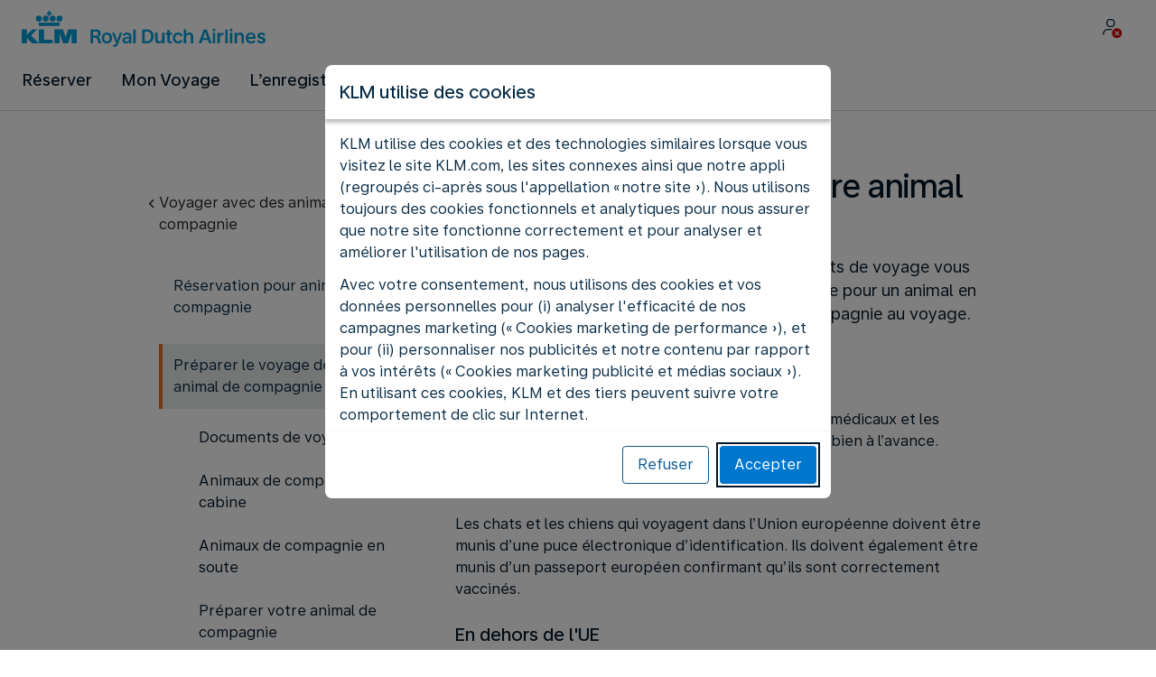

--- FILE ---
content_type: application/javascript
request_url: https://www.klm.mu/i6iI-/ST/z/u/_YWYPUOZXQT/9p9LNmf2GXkm2Xiw/d2tkKgcmAQ/Um4VXRxN/N3gB
body_size: 172960
content:
(function(){if(typeof Array.prototype.entries!=='function'){Object.defineProperty(Array.prototype,'entries',{value:function(){var index=0;const array=this;return {next:function(){if(index<array.length){return {value:[index,array[index++]],done:false};}else{return {done:true};}},[Symbol.iterator]:function(){return this;}};},writable:true,configurable:true});}}());(function(){N5();SQ5();fX5();var S3=function(){return ["a1L/","+","bjaZ0\x3fQ\x07\b>\'","f2]G2\x005{\v\b.\'","N:J^(\fS<-","2S>`BNS4D^0E[I\x3f6L\x3f\\\"q\x07F7\"O_\x078G]0W\f\\g=\r4TV>|]r`JNB#HL(\x00A\x07`2_)GK]#>W1`NOT%\tF%\b\bR6*\x409I^S%(\v\x4032~qDK0\rPG","\b9\x07D6CH\"9!T44","!=f=(sUN\x3f]]","[!)OSS(zZ%\b","",". ","H+G","%\bX\t\"","T;","2\x40","3SnN<L\\","U7>%BHS3LO01Y\f,>]","+]","Z&\x40\x00","0A","![A\'\x00G(\x07\"#B(R`\x3f","8NW\'] \f%rOH%H}-U","4L[","%Q\x07.%:A\x3f","7\x00\x40","]\\1\x00","%L]0","\x3f_\"4F^","B\b( ","/X",")>H",".WSJ4yB%F\x009","/4]\x3f\b","UK84\vA;%0F_D9aO7\r","MK(\x00\nU4$6A\x3f","\x07\x40u0VZ^EZz","\'.p,4*gj3\f\x3f`9#tb~\vHL\'\bR\'8A6H]\r=.F\'8Z\x40`pP[QKFbn","\b;:N>K]\t%3\x00","8 ","eG83w$\b4","][","\"4D5",">#L5","[(\'D4H","N3CQ.3","QB(","\b\x40\n/4H/vS-1s\"",")CC\b)/7\t!h_^P]0\x00\x00u\n\b> ","\x40\x07%>B-C","n\x3fZZ%\t`\n*6_","W_Q","0\x00Y","LB\'","NT5","B\x07","","\">]/","_K4DK*+A$)","$FXR6","\r]<4","H5C\x4083;V!OHB0MWdZ\x07*","6LZ\nW\f","q:C2RC","6h\x07/",")I]\t"," Y4TW*)>9[6\b\"2BYL8GIQ\"=",",DS","BV","9TW\'","YG*","6+7s.5","65N_I%","\bF","$5Y","\b\x3fH6C\\\t\x3ff3\n8!N_","11","]\'3W[U%","OA6\b2G\x00$\'","PQZPr4#pM~8D;dsfB*\x400i/z`t4}<p","\f1 x,\b 6C/",">\b\'WR","^K&]","9<})O_85W","0`UC4","\v)~",")(>\x40=4ZJBO","\nZ\b%H5R","\b6JYBF\\/\x00f\f>\'_:R[\"","\t","K6N","TB)]b+","mf`","`2E\x40\x3f3\bFr\"&JYBqeG2\x00Md\x07\n`:C","\n(\'\x00:M[","rQW(.\x07D7)3\x40HN!]q\"W","G:PS8\"=\f^7\t","P/","\x3f.U[K8M%Qm\'B{BW8.Q&%TH\x3fG0\x00U\v\bm:C(RS/9\x408V/Q^B#\tZ+EQI(!L9JWQl2\\\f2BC\x07>KD!GI>\'\r3GDl=Ni\"LV\t8]K6[/Eds\x40>RZ(r","%-U\v.Y>TS\t#.","K]84!T4K","83=F \'w[\x40","4(\v\\!.P","Y-\\","Y\b$>B8G^5S;\"O_","A4W",")$\vQ\'.D","4\"*^;\t5(BHF2]K6 F\x00","ZF-","C.KP>G<","\x3fI_<9(_3/MyH\x3f]\\+\tQ","=S\\85\\","(9F37","Ir6!WSQ4\tM+\biI","/8\rm3\tSUF\"GH%R[D7>N=Jm<>.K"," ","+C\x40","\tW\b>9<_:AW","+I[89\b12P_",",\fH\\#/Y5;b[fcC\'1(u\n\fA\rr,)U.$sjBfpe/Y,4\f\tJ3Ks:\r4U\x003z{}6C\"4a3/ \x40gh1/u\v,,\'aWc<po\'Y(54\tJKsO4U&\x007\x07zm}6kCW4u3 jdh1,u\v,,\'[Wfpx/Y+%4\f+o\x3fKs:4U\x005rz{}9cC\"4{3/ gh1/u\v/,\'aWfcpo\'Y(54\f\tJKt*4Uc\x007\x07z}}6kC\x07\b4u3\x3f joh1+u\v,,\'Wfpk/Y,%4\f\tJ7Ks:4U\x002\x07z{_MC\"4a3/ zgh81/u\v#,\'aWccpoXY(54\v\tJKs4Z\x007\x07zr}6kCW4u3 jch1*u\v,,\'KWfpo/Y*%4\f\tEKs:4U\x003rz{}9kC\"4s3/ \x40gJ\x3f(1/u\v;,\'aWbpo\r#Y(54\tJKv:4U\x007\x07zt}6kC\"4u3# jmh1*_\v,,\'Wfpl/Y+4\f\tEKs:4U\x000-z{}6{C\"4g3/ zgh(1/u\v,,\'aWdcpo<\'\tY(54\tJKq4U6\x007\x07zv}6kC\x00\b4u3; jlh1+e\v,,\'KWfpi/Y(4\f\tEKs:4U\x007z{}6QC\"4q3/ jgh1/u\v+,\'aWbcpo\r7Y(54\tJKv*p6\x007\rr|whm3 L(\x3f E\f~Q\x00(,%\bWC}6mj\"\x40Q\x404\f$W#D{I\n%4U)7%qV\tcC(<r93,^s4/s!,u\x40[fof\t4.l.,y^s7/=/s\'$:f{whm\v+Y(6\fF\x3f_u\reg,Kj}>o\f(u(&\fx8^s4/s>,:T{f:NWv\\V9le]:\rX%,7GYm&ho$&w93,{s<\ncU7i|jlo<$,\f(3\'\x07Wgh\r=/s_#:f{whm1(U(37>\tznHV:%/f%,7.ynRBo$,p9%\bJedL#$/v%,7+vBwhm \t\"z(&\fA\x3fG,/s)\x3f-\x40fcg\tu(\t,9|s<<H%,7.ynM\x00lV+w(3,\tjgb<\r8 =<7b{fdlvu(76|es<\rv%,7+OrhZvQ$u(3\"*led+1/v%,4eCD<o,|\b*#0CNW$|&U,7Hxfhj.u(\t4\tJs<\r\\L{ecET=\'M0*\x00oods<\n$E,7i~}+^o\nM[Kta(\n\r/s,4L{f\x3fAh\t4,x","\t","TQ<","\f\f/\x3fH\x3fv^\b+5\x00","\f^\'","C]\f\x00\fD:(D6OF","WH$ZK \nZ","\b(\x3fH)GF#2","E#HX!","DO0y\f,","\t(\x3fY:k])","_\fA\v$\x3fA","F \'J\\^",""," 5P=\f$","F\f,0H","\bF","KUS>yF+W\b","S8",")<C>","`UI\"]\\1[","C\f*H5B]","T%HZ!","M+\tQ\n%(2I7CA5\t\\3","THF!","&Q[J4Z","+A\x07$<C","Z\x079","DG7","R]\b/4\rS<,","A\x3f","\"X4RS","4#B/","3J\x40B","J",">=\x00F7\t","q\x00Q\x07 \fdcm/)\x3f\x406\b","*)^\b3JUI\x40]0","q>3Wr=2lN4^K6","U9<L|T%0\vVhM\"(FT%[G*M\x40R(sH5E])8NQ=!JTTqJF%\fW>sB.RA(9N]4M(Fk0]G*TMF\b\n(}","JR#","UZ","J>Rw)1\v\\&/\tG","SS","!QYO8]K\'F\f","h","WH5LB","\\","YF\x3f_O7","N\"yO6\x00}\x07\f!:I","ex!EO=]\fO2HV\";1m","XN>DK0W(\"$#5A2AZ\t","U\t\f!_:_p\b*:\v\x40","Jz\'","0","#\"\'D=OQ85\\",">3A7","):W!","G\x00(",">5W ","/2ymkO\x07,(ZOn&yjUe\n^\tUpR","JS8_7","C:P[-(\x40","\"\">D(C","\x3f\f9;","A+\tW_U0]A6","]&","\"\x40I*G","(R\x40)(","S[S9","","#I>","^(R","/","r","h","-AHB","9H\\ \fF\f1#0X)TW/%","\\!\bB\f1$\x3fI"];};var k8=function(){return Wb.apply(this,[DZ,arguments]);};var xC=function(bH){return DS["unescape"](DS["encodeURIComponent"](bH));};var kk=function(rB,Gd){return rB>>>Gd|rB<<32-Gd;};var R6=function(x0,ln){return x0%ln;};var PC=function(){return LC.apply(this,[jN,arguments]);};var CQ=function(qd,BH){return qd instanceof BH;};var VQ=function(){return Wb.apply(this,[pG,arguments]);};var EQ=function(){return ["\x6c\x65\x6e\x67\x74\x68","\x41\x72\x72\x61\x79","\x63\x6f\x6e\x73\x74\x72\x75\x63\x74\x6f\x72","\x6e\x75\x6d\x62\x65\x72"];};var c8=function(Dn,Lk){return Dn>Lk;};var LC=function lB(HB,XX){var Vk=lB;for(HB;HB!=Sv;HB){switch(HB){case NF:{HB=Sv;return T3;}break;case NZ:{HB-=vM;while(rp(O8,qB[Fw[Ik]])){d6()[qB[O8]]=Vv(Np(O8,Q8))?function(){sX=[];lB.call(this,JR,[qB]);return '';}:function(){var kB=qB[O8];var zb=d6()[kB];return function(J8,V0,r3,Kv,k3){if(g3(arguments.length,Ik)){return zb;}var z3=Wb(H,[J8,V0,Vv({}),Kv,d0]);d6()[kB]=function(){return z3;};return z3;};}();++O8;}}break;case EZ:{while(c8(x6,Ik)){if(hb(NX[Lw[I6]],DS[Lw[cB]])&&DQ(NX,fQ[Lw[Ik]])){if(s8(fQ,kl)){T3+=tC(Tv,[xw]);}return T3;}if(g3(NX[Lw[I6]],DS[Lw[cB]])){var jP=YB[fQ[NX[Ik]][Ik]];var N0=lB(jN,[NX[cB],x6,bd,qQ(xw,Tw[Np(Tw.length,cB)]),jP]);T3+=N0;NX=NX[Ik];x6-=Kl(v5,[N0]);}else if(g3(fQ[NX][Lw[I6]],DS[Lw[cB]])){var jP=YB[fQ[NX][Ik]];var N0=lB.call(null,jN,[Ik,x6,Vv(Vv([])),qQ(xw,Tw[Np(Tw.length,cB)]),jP]);T3+=N0;x6-=Kl(v5,[N0]);}else{T3+=tC(Tv,[xw]);xw+=fQ[NX];--x6;};++NX;}HB-=JS;}break;case TG:{var xL=q0?DS[UH()[JX(Ik)].call(null,Bq,Fn)]:DS[UH()[JX(I6)].apply(null,[BC,sL])];for(var cw=Ik;rp(cw,IX[qC()[MH(Ik)](C6,br,t6)]);cw=qQ(cw,cB)){Qn[UH()[JX(lL)](tN,Hb)](xL(BQ(IX[cw])));}var Yw;return Tw.pop(),Yw=Qn,Yw;}break;case k9:{var IX=XX[hv];var q0=XX[NA];Tw.push(gB);var Qn=[];HB+=W2;var BQ=lB(Ur,[]);}break;case KR:{HB=Sv;while(rp(DB,Pp[Lw[Ik]])){j3()[Pp[DB]]=Vv(Np(DB,mb))?function(){kl=[];lB.call(this,OM,[Pp]);return '';}:function(){var L3=Pp[DB];var Kp=j3()[L3];return function(Sn,cv,Ek,Dl,kb){if(g3(arguments.length,Ik)){return Kp;}var bn=lB(jN,[Sn,cv,F8,Dl,zp]);j3()[L3]=function(){return bn;};return bn;};}();++DB;}}break;case HZ:{xw=Np(QP,Tw[Np(Tw.length,cB)]);HB+=KR;}break;case Ur:{Tw.push(qP);var Ld={'\x24':T6()[Xn(X6)].apply(null,[Ln,wN,Ik]),'\x33':g3(typeof Kw()[XH(lQ)],'undefined')?Kw()[XH(cB)].apply(null,[E0,KB,Ln,cH]):Kw()[XH(I6)](Il,zp,r0,Cd),'\x37':T6()[Xn(Yn)](TC,tN,Lb),'\x38':T6()[Xn(lL)](Vv(Vv(Ik)),SN,lL),'\x47':UH()[JX(wP)](gE,D6),'\x49':Kw()[XH(X6)].apply(null,[wv,Ew,cH,n6]),'\x4c':qC()[MH(Yn)](vb,QM,Vv(Vv({}))),'\x4e':Kw()[XH(Yn)](Mr,wH,Vv(Vv(cB)),K8),'\x5a':T6()[Xn(wP)].apply(null,[SC,nw,F8]),'\x74':Kw()[XH(lL)].apply(null,[Qv,Tl,SC,AQ]),'\x7a':Kw()[XH(wP)](bF,Nw,Hb,Vv(Vv({})))};var IP;HB+=SR;return IP=function(UP){return lB(lF,[UP,Ld]);},Tw.pop(),IP;}break;case OM:{var Pp=XX[hv];var DB=Ik;HB+=Q;}break;case VA:{var E6;HB=Sv;return Tw.pop(),E6=N6,E6;}break;case JR:{var qB=XX[hv];var O8=Ik;HB=NZ;}break;case zE:{var cl=XX[hv];Xb=function(TH,A3,OQ){return Wb.apply(this,[U9,arguments]);};HB=Sv;return VH(cl);}break;case jN:{var NX=XX[hv];var x6=XX[NA];var Z6=XX[RA];var QP=XX[TF];HB+=fA;var fQ=XX[cD];if(g3(typeof fQ,Lw[lQ])){fQ=kl;}var T3=qQ([],[]);}break;case lF:{var OB=XX[hv];var Gn=XX[NA];Tw.push(tp);HB=VA;var N6=hb(typeof Kw()[XH(Ik)],qQ([],[][[]]))?Kw()[XH(sn)].apply(null,[Hk,I6,mP,Vv(cB)]):Kw()[XH(cB)](bX,pP,zp,cH);for(var pL=Ik;rp(pL,OB[qC()[MH(Ik)].call(null,C6,FQ,Vv(Vv({})))]);pL=qQ(pL,cB)){var Iw=OB[g3(typeof UH()[JX(cB)],'undefined')?UH()[JX(zQ)].apply(null,[M3,Eb]):UH()[JX(sn)](lH,CC)](pL);var O0=Gn[Iw];N6+=O0;}}break;}}};var E3=function(YL){return ~YL;};var qQ=function(GP,rb){return GP+rb;};var fL=function(AL){var wp=AL[0]-AL[1];var pw=AL[2]-AL[3];var FB=AL[4]-AL[5];var Mn=DS["Math"]["sqrt"](wp*wp+pw*pw+FB*FB);return DS["Math"]["floor"](Mn);};var WC=function(s3,l6){return s3/l6;};var vk=function(){if(DS["Date"]["now"]&&typeof DS["Date"]["now"]()==='number'){return DS["Math"]["round"](DS["Date"]["now"]()/1000);}else{return DS["Math"]["round"](+new (DS["Date"])()/1000);}};var Ww=function(Hl){var hQ=1;var gP=[];var DL=DS["Math"]["sqrt"](Hl);while(hQ<=DL&&gP["length"]<6){if(Hl%hQ===0){if(Hl/hQ===hQ){gP["push"](hQ);}else{gP["push"](hQ,Hl/hQ);}}hQ=hQ+1;}return gP;};var lp=function(){return [[Ik,Ik,Ik]];};var Fb=function(T8){var tP=T8%4;if(tP===2)tP=3;var Mb=42+tP;var r8;if(Mb===42){r8=function lX(ZH,I8){return ZH*I8;};}else if(Mb===43){r8=function vd(kw,KL){return kw+KL;};}else{r8=function t8(Mp,B0){return Mp-B0;};}return r8;};var QC=function(jQ){var B6=0;for(var dQ=0;dQ<jQ["length"];dQ++){B6=B6+jQ["charCodeAt"](dQ);}return B6;};var Cp=function(){Ov=[];};var dk=function(){return Wb.apply(this,[nZ,arguments]);};var Nb=function(kL){if(DS["document"]["cookie"]){try{var FC=DS["document"]["cookie"]["split"]('; ');var HX=null;var Gw=null;for(var O6=0;O6<FC["length"];O6++){var H6=FC[O6];if(H6["indexOf"](""["concat"](kL,"="))===0){var qX=H6["substring"](""["concat"](kL,"=")["length"]);if(qX["indexOf"]('~')!==-1||DS["decodeURIComponent"](qX)["indexOf"]('~')!==-1){HX=qX;}}else if(H6["startsWith"](""["concat"](kL,"_"))){var SW=H6["indexOf"]('=');if(SW!==-1){var IT=H6["substring"](SW+1);if(IT["indexOf"]('~')!==-1||DS["decodeURIComponent"](IT)["indexOf"]('~')!==-1){Gw=IT;}}}}if(Gw!==null){return Gw;}if(HX!==null){return HX;}}catch(mJ){return false;}}return false;};var Wb=function sx(sO,lW){var W7=sx;while(sO!=DG){switch(sO){case w:{Hk=MT+Yn+sn;FQ=fx+wP*lL*Yn;lH=zQ+sn+fx+lQ+MT;CC=MT+mb*I6+wP+lQ;sO=jN;}break;case Ur:{return [[S4,mf(sn),lL,mb],[Cd,mf(sn),mf(QV)]];}break;case Sr:{Jz=lL+sn*Yn+mb*I6;jI=fx+sn+wP-I6;TC=wP*lL*cB-I6;F8=mb-I6+lQ*wP;sO-=JE;cH=wP*I6+lQ*X6-mb;VK=X6*sn-cB-I6*lL;}break;case p2:{bK=fx*lL+X6+cB+Yn;Zx=mb*MT+lL+sn-X6;Dx=mb+X6+fx*wP+sn;qJ=X6*I6*Yn*zQ;sO=Uq;}break;case bS:{sO+=ID;K7=wP+I6*mb*fx-cB;G7=mb+fx*lL+I6+sn;bh=MT+lL+fx+X6*wP;k7=sn*wP*Yn-zQ*cB;}break;case j1:{sO=Dr;tm=zQ+X6*fx-I6;CW=zQ+mb*fx*I6-MT;jK=X6+zQ*sn*I6-wP;PJ=fx*X6+I6*lL;}break;case Q5:{Zf=MT*cB*sn+Yn*lQ;sO=wR;Ef=lL*MT-cB+X6+sn;cI=MT-lL-wP+fx*zQ;Nz=MT*lQ-sn-mb-cB;FJ=mb*wP+lL*MT;}break;case PN:{VI=Np(B7,Tw[Np(Tw.length,cB)]);sO=Tv;}break;case YR:{Of=fx*zQ+Yn*MT+sn;sO-=fG;SV=wP+sn*lQ*zQ;OU=Yn+fx*cB*lL*I6;Lm=MT*sn-lL*X6*wP;lg=X6*lL*Yn*mb+lQ;W4=sn+lL*I6*Yn*wP;Ws=cB-mb*wP+MT*sn;UT=fx+mb*MT+sn+lQ;}break;case X5:{dg=sn*MT-mb-lL-X6;sO=XN;OT=X6*MT-mb+sn-I6;YV=fx+X6+sn*MT;vj=mb+MT*lL+X6+lQ;SK=sn*MT-lL*cB*mb;}break;case YM:{Fj=Yn*lL*wP-cB-sn;bT=lL*Yn+fx*sn-mb;OW=mb+X6*wP*sn+Yn;Vz=lQ+X6*MT-fx;sO-=Q2;}break;case AA:{gs=lL*MT+wP+zQ*X6;RJ=X6+sn+fx*zQ-cB;Qx=wP*Yn*lL*I6+lQ;Cf=MT*lL-Yn-zQ-I6;sO=kA;gK=fx+sn*zQ*lQ+Yn;FO=I6+zQ*MT-wP-sn;}break;case MN:{EU=wP*fx+Yn*I6*zQ;tU=X6*zQ*sn+mb+I6;sO-=f2;ws=X6+mb*MT-lL;th=lQ*fx*I6-mb+Yn;}break;case ZA:{for(var d7=Ik;rp(d7,D4[KJ[Ik]]);++d7){zJ()[D4[d7]]=Vv(Np(d7,sn))?function(){KT=[];sx.call(this,cD,[D4]);return '';}:function(){var pV=D4[d7];var Xx=zJ()[pV];return function(z4,fW,hg,rU){if(g3(arguments.length,Ik)){return Xx;}var LT=sx(n9,[z4,fW,hg,Jz]);zJ()[pV]=function(){return LT;};return LT;};}();}sO-=LZ;}break;case HF:{if(g3(typeof dj,Fw[lQ])){dj=sX;}var Oz=qQ([],[]);sO+=qv;FV=Np(Uh,Tw[Np(Tw.length,cB)]);}break;case YF:{sO-=pr;BT=wP*lL*zQ-lQ;NT=I6+wP+MT*mb+fx;Tj=zQ+fx*I6*lL-Yn;tW=MT*I6*X6*cB-fx;Bz=mb*wP+fx*Yn*lQ;}break;case P2:{Z4=lQ-fx+wP*MT-cB;L4=MT*Yn-X6*mb+I6;NV=MT*Yn+sn+X6*fx;sO=K1;tg=cB-X6+lL*MT-Yn;Hs=MT+zQ*mb*Yn+X6;Rj=sn*MT-Yn+X6;}break;case kS:{P4=wP*Yn+X6*lQ;sO-=gq;hz=lL+I6*zQ+fx*cB;cm=cB+lL*X6+mb+fx;r0=X6*lQ-mb+fx*I6;Lx=cB*Yn*I6*lL*zQ;}break;case sG:{sg=zQ*Yn*wP+lQ*fx;KW=I6*lL*fx+MT-wP;YJ=X6*Yn+MT*wP-mb;sO-=k2;rJ=wP*I6+X6*MT+sn;l4=I6+fx+lL*sn*zQ;Uf=X6+wP*MT;}break;case cG:{sO=DG;if(rp(bz,nz[hO[Ik]])){do{xx()[nz[bz]]=Vv(Np(bz,X6))?function(){nh=[];sx.call(this,DZ,[nz]);return '';}:function(){var S7=nz[bz];var EJ=xx()[S7];return function(Xh,nf,KU,Rm,gT,Nx){if(g3(arguments.length,Ik)){return EJ;}var EW=sx(FF,[dT,dT,KU,Rm,Vv(Ik),Nx]);xx()[S7]=function(){return EW;};return EW;};}();++bz;}while(rp(bz,nz[hO[Ik]]));}}break;case Q:{return jU;}break;case Sq:{zO=zQ*sn*lL;fh=mb*I6*X6+Yn+MT;rO=MT*I6-Yn+sn*X6;sO-=kZ;AI=mb*fx+X6*MT+sn;}break;case Dr:{f7=sn+zQ*fx+wP-cB;lh=sn+fx*wP+MT+lQ;PW=fx+MT*mb+lQ;gd=zQ*lL*sn-I6*MT;sO=bA;Es=Yn*cB*lL*zQ;nK=mb+wP*sn*X6;PV=I6*mb+lQ+MT*lL;}break;case sv:{T7=sn+lL+wP*MT-zQ;dx=wP*MT+mb-fx+I6;vh=Yn+fx*lQ*mb*I6;gO=fx-lL+X6+MT*sn;Gf=cB*zQ*fx+X6*MT;sO-=T9;}break;case CN:{Dm=lL*MT+wP-zQ*lQ;mO=QK+ks+Ig-Dm+bx;Ks=MT*wP-Yn+lL*lQ;GT=MT*sn*cB-fx-lQ;sO-=GE;J7=MT-cB+zQ*lL-sn;}break;case hM:{GI=I6+fx+sn*lL+Yn;hK=MT*Yn-I6+fx-sn;CK=fx*sn-lQ+mb-zQ;FW=MT*cB-zQ+fx*wP;KK=I6+X6*sn*lQ*mb;sO+=SR;}break;case SM:{HJ=cB+lQ*lL+zQ-sn;LO=zQ*lQ+I6-mb+cB;sO=wA;t6=zQ+sn*I6-wP-mb;pf=lQ-fx+zQ*lL+X6;}break;case RR:{SJ=mb-zQ+X6*lQ*fx;s7=mb*sn*X6*lQ-Yn;bO=I6*fx*lL-mb;mW=MT*lQ+X6*wP+fx;OK=MT*mb+I6+Yn+wP;Px=Yn+lL*fx*I6+mb;sO=YM;}break;case pq:{ZO=zQ+lQ+MT*lL-sn;Lf=wP*mb*zQ*lQ-cB;km=MT*I6+lL*zQ+fx;Rx=Yn+MT*zQ-lL-cB;CJ=Yn+MT*lL+fx;Pf=MT*Yn-wP*fx-sn;sO-=pD;vx=fx+X6+MT*sn-wP;t7=lQ+MT*mb+fx-sn;}break;case jZ:{Oj=I6*sn*Yn*zQ-MT;Az=mb*zQ+MT*sn*cB;Ux=sn*MT+X6-Yn*mb;sO+=YZ;zx=lL+lQ*MT+zQ-fx;R4=MT*wP+zQ+fx*X6;Hm=Yn-X6*cB+wP*MT;hf=cB+Yn*X6*fx-wP;}break;case g9:{b7=lQ*sn*mb-Yn*I6;hW=X6+I6*wP*Yn-mb;Wf=wP+zQ*sn-X6+Yn;Jg=zQ*cB*sn+mb+lL;sO=I1;}break;case qS:{xI=Yn*fx-mb*zQ;gf=lQ*zQ*I6+Yn*X6;bf=zQ+MT*sn+X6+cB;mI=zQ+sn*I6*X6*Yn;pO=lL*MT-sn-wP;sO+=w5;Km=MT*sn-I6-zQ*lQ;Om=sn+lL*cB*mb+MT;}break;case K1:{IJ=lQ+mb*MT+sn+I6;BK=sn+Yn*mb*fx+lQ;Gg=cB-zQ+MT*X6;UI=mb*MT-lQ*I6-sn;O4=MT*lL+sn-mb-fx;sO-=PF;}break;case FM:{wx=fx*sn-wP*mb-zQ;IO=I6-cB+mb*MT-lL;sO+=f9;f4=fx*lQ*Yn-wP-MT;Vd=sn+I6*lQ*MT+lL;wU=I6*mb*wP*Yn-cB;}break;case N2:{LJ=lL+wP+MT*cB*sn;Lz=mb+MT*I6-lQ;sO=T5;JW=lL-Yn+lQ+fx*zQ;FT=fx+sn+wP*X6*mb;}break;case IN:{Jx=MT*sn+lQ-wP;Kx=MT+fx*zQ-X6+mb;Ag=sn*fx*I6+cB-MT;zW=Yn+lQ*MT+zQ;QO=zQ*MT-fx*X6+mb;ET=I6*MT+lL-wP;sO=KE;}break;case mG:{HU=MT*I6+fx*mb+Yn;TK=zQ*fx+Yn-mb-lQ;TJ=sn*MT-cB-wP*mb;sO+=bS;tf=X6+lQ+MT*Yn+I6;XT=lL-mb*X6+MT*wP;GU=MT*sn-lQ+Yn*zQ;lO=MT*lL-lQ*zQ-mb;}break;case tS:{NJ=Yn+wP*MT-lL-sn;XO=wP+I6*MT-mb+Yn;vg=fx*sn+lL-lQ;sO+=CM;gh=I6-Yn+wP*fx+MT;pJ=mb*fx*cB*X6-zQ;}break;case c1:{TU=X6-I6+fx*mb*lL;vW=zQ*fx*I6-lL*cB;Yz=wP*MT-fx*mb-X6;sO-=qv;lj=Yn+lL*lQ+MT*wP;mx=mb*lL*fx+wP+lQ;}break;case kr:{mj=lL+MT*X6+Yn+mb;Tz=Yn*wP+I6+MT*lL;L7=mb-cB+sn*X6+MT;mm=Yn-lL+sn+MT*cB;mT=MT*wP+Yn*zQ-lQ;Wx=mb+lL+wP*zQ;sO=EG;}break;case Lr:{Gs=lQ-wP-cB+mb*Yn;sO+=jD;YW=Yn*lQ+lL-X6+fx;SC=X6*Yn*I6+wP-lL;Ns=wP+X6+I6+fx-mb;Pz=X6+wP*mb-lQ-I6;QV=sn+Yn-zQ+I6*lQ;tO=lL+sn+X6*lQ;}break;case RD:{sO=DG;return Vx;}break;case S9:{sO-=xG;qV=zQ*I6*X6*wP+sn;nO=fx*zQ+MT+Yn+cB;wI=I6+fx*wP-zQ-mb;Xj=wP+lQ*MT+Yn+mb;Lj=MT*X6-zQ-lQ*sn;m4=MT*lQ*I6+lL+zQ;Ms=MT*wP-cB+fx;GW=MT*lL+fx+zQ*I6;}break;case Hv:{Rg=fx*X6*lQ-lL+wP;sO+=XR;wO=I6+MT*lL-lQ+mb;IK=cB*I6*lL*fx+MT;lz=wP*cB*fx+zQ+MT;nT=MT*X6+lQ+mb+Yn;zf=cB+I6*Yn+lL*fx;}break;case F9:{sO+=TD;Js=MT*wP-I6-lQ*sn;hI=X6*cB*sn*lL*lQ;gW=cB+MT*lQ-X6-I6;gx=q7+w7+Tx+gW-px-NW;H4=mb+fx*I6*zQ;jd=lQ*zQ*fx-I6*wP;CO=mb*zQ*sn-X6;}break;case S2:{xj=MT*lL-fx*wP-lQ;Wg=X6*fx-lQ+sn-cB;XV=cB-X6+MT*sn-Yn;mK=I6+MT*X6+Yn-sn;zz=MT*sn-wP+I6+mb;HW=zQ+sn+lL*I6*fx;sO=P;}break;case KZ:{bI=lQ*fx*wP-sn;Mm=wP*MT-lL-fx-Yn;sO=Vq;n7=MT*lL-wP*I6-X6;dJ=lL*MT+sn-cB;jh=Yn*fx+MT-zQ-cB;RI=MT*lL-Yn+sn-cB;}break;case Vq:{Zm=sn-zQ+MT*wP*cB;wK=sn+MT*lL+lQ*mb;Df=X6*cB*MT-zQ+lL;sO=z2;E4=wP*mb*sn-X6*Yn;GJ=I6+fx-Yn+MT*wP;WW=X6*zQ-cB+sn*MT;PO=Yn*fx-X6*lL+MT;}break;case H9:{sO+=kZ;Cj=cB+wP*X6+I6;Nf=zQ+X6+sn-lQ*mb;CV=wP*lQ+I6-mb;dU=cB+Yn*lL-mb*I6;Q8=lL+lQ*X6-cB-wP;vm=mb+lQ+cB+sn;}break;case UA:{Qf=zQ*MT-I6-lL*fx;Vg=I6+lL*mb*fx+zQ;vV=mb*wP*zQ+lQ+X6;lV=zQ*MT-lQ-sn-mb;MV=I6+X6+MT*mb+cB;sO+=NZ;}break;case T5:{Gm=MT*sn+wP-zQ*X6;rT=X6*MT-Yn-I6*cB;SI=fx+MT+sn*wP-I6;dK=Yn*wP+zQ+MT*X6;sO=TM;sI=sn+I6+X6*MT+wP;rI=fx*sn+mb*MT-zQ;ZW=MT*I6+sn-wP+lQ;}break;case PR:{Vh=sn*fx-I6-Yn*wP;Th=fx*X6+wP+sn;qT=Yn*MT-X6+lL*mb;NK=X6+MT*Yn+mb+sn;Fh=MT*sn+lQ+wP+fx;RO=fx*lL*lQ-sn;sO+=lr;DO=lQ*zQ*Yn*cB-wP;dW=lL*MT+wP*X6*mb;}break;case PG:{Jh=MT-lQ+sn*fx-lL;sJ=fx+MT*lL+lQ;zK=mb*MT-lQ-X6;rf=sn-X6+zQ*fx+lQ;sT=wP-fx+cB+MT*zQ;sO-=f1;}break;case qv:{Sg=MT*lQ+I6*fx*zQ;Nh=X6+sn*MT-mb*wP;xf=lQ+zQ-cB+MT*Yn;Qj=MT*Yn-cB-zQ;sO=wZ;Pj=lL*fx*I6+Yn*sn;dh=lQ+Yn+wP*fx-cB;Sf=lQ-wP*Yn+MT*zQ;Cs=sn*zQ*mb-lQ*lL;}break;case p9:{sO=nq;while(c8(Xm,Ik)){if(hb(Yg[KJ[I6]],DS[KJ[cB]])&&DQ(Yg,lf[KJ[Ik]])){if(s8(lf,KT)){wT+=tC(Tv,[qz]);}return wT;}if(g3(Yg[KJ[I6]],DS[KJ[cB]])){var VT=Os[lf[Yg[Ik]][Ik]];var JK=sx(n9,[Yg[cB],Xm,qQ(qz,Tw[Np(Tw.length,cB)]),VT]);wT+=JK;Yg=Yg[Ik];Xm-=Kl(I1,[JK]);}else if(g3(lf[Yg][KJ[I6]],DS[KJ[cB]])){var VT=Os[lf[Yg][Ik]];var JK=sx(n9,[Ik,Xm,qQ(qz,Tw[Np(Tw.length,cB)]),VT]);wT+=JK;Xm-=Kl(I1,[JK]);}else{wT+=tC(Tv,[qz]);qz+=lf[Yg];--Xm;};++Yg;}}break;case O2:{NW=Hb*AW-R7-Pm+xj+kz;Em=zQ+MT*lL-lQ*wP;Xg=MT+X6*fx+lQ*mb;bJ=lL*fx+MT*Yn+X6;jT=lL*wP*zQ-I6+cB;sO=Q5;Us=sn+MT*lL+X6*fx;GV=MT*zQ-I6*sn;pK=lQ*fx*zQ+mb-Yn;}break;case lG:{Cd=mb*I6+X6+wP*lQ;sO=H9;HV=lQ*Yn+sn-cB-lL;S4=Yn-sn+zQ+mb*I6;cx=cB+zQ*X6+lQ-lL;tp=lQ+mb+I6+X6*wP;Tl=lQ+Yn*lL+zQ;}break;case BF:{return K4;}break;case n2:{AU=fx-I6-wP+lL*mb;Tf=zQ+sn*X6+mb-I6;pP=wP+sn-X6+zQ*lL;dT=sn+mb*fx-lL*zQ;bd=mb*fx-sn*lL+zQ;sO=k9;zp=cB+X6+Yn*lQ*mb;Hb=lQ+sn*wP;}break;case nq:{return wT;}break;case L2:{MT=wP*X6-lQ+sn*lL;sO=lG;zQ=I6-cB+sn;Hf=lL+MT*Yn+wP-zQ;fx=X6*cB*wP-lL;hx=cB+zQ-MT+wP*fx;Ik=+[];}break;case LN:{Fx=Yn+fx*wP-lQ+MT;N7=MT*X6+lL*wP*lQ;WJ=Yn+MT*X6+fx-wP;sO-=SA;vs=fx*mb*Yn-zQ*lL;gj=cB*MT*X6-lL+sn;wh=lL*Yn+sn+MT+wP;}break;case gr:{hj=zQ+lL+X6*fx*mb;fm=fx*zQ+MT+sn-mb;nU=sn*MT-X6-I6*mb;Ej=MT*Yn+fx+lL-mb;pg=fx*Yn*lQ-sn;sO=IE;bW=fx+X6+sn*Yn*zQ;rz=wP+fx+Yn*MT+lQ;rh=X6*Yn*cB*lL+mb;}break;case dR:{sO-=P;XI=cB*fx*wP*I6+zQ;HK=cB*fx*mb*X6-MT;Bg=lL*X6-cB+MT*wP;GK=lL*zQ*wP+cB-fx;hU=zQ*fx*cB+Yn-lQ;Yh=wP+fx-lQ+MT*Yn;}break;case IE:{Zh=cB+Yn*MT+mb*lL;RW=lQ*cB*MT+wP*X6;xz=MT*lQ-mb-X6+fx;UK=sn*cB-lL+Yn*MT;EO=Yn*fx+sn+wP-lQ;sO-=SZ;}break;case Tv:{while(c8(Zs,Ik)){if(hb(Sz[kh[I6]],DS[kh[cB]])&&DQ(Sz,Nj[kh[Ik]])){if(s8(Nj,zm)){jU+=tC(Tv,[VI]);}return jU;}if(g3(Sz[kh[I6]],DS[kh[cB]])){var zT=Cg[Nj[Sz[Ik]][Ik]];var Im=sx.call(null,s5,[qQ(VI,Tw[Np(Tw.length,cB)]),Zs,Lg,zT,Sz[cB]]);jU+=Im;Sz=Sz[Ik];Zs-=Kl(l1,[Im]);}else if(g3(Nj[Sz][kh[I6]],DS[kh[cB]])){var zT=Cg[Nj[Sz][Ik]];var Im=sx.apply(null,[s5,[qQ(VI,Tw[Np(Tw.length,cB)]),Zs,Vv(cB),zT,Ik]]);jU+=Im;Zs-=Kl(l1,[Im]);}else{jU+=tC(Tv,[VI]);VI+=Nj[Sz];--Zs;};++Sz;}sO=Q;}break;case jD:{hT=sn*MT+X6-lQ;sO=HR;If=mb*zQ*sn-lQ-X6;sU=wP*sn*zQ+cB+I6;Mz=wP+X6*zQ*lL+lQ;bU=fx*sn+lL*I6*wP;YO=cB+MT*sn+X6-zQ;ff=I6*fx+lL+MT*X6;LV=zQ*fx*I6-wP-cB;}break;case XN:{UU=sn*lQ*fx-Yn;cT=wP+lQ*sn*fx-zQ;gU=sn*MT-mb+zQ+lQ;sO-=Wv;wf=fx*zQ+lQ+MT*X6;JJ=sn*cB*MT-lQ+mb;q7=wP*MT-fx-Yn*zQ;}break;case bA:{FK=MT*zQ+lQ-X6-sn;XU=mb+MT*X6-fx-I6;Bm=lQ*sn*zQ+MT-wP;WO=lL*Yn*zQ+I6*mb;jx=cB+MT*Yn-X6*lQ;sO=Hv;Bf=mb*fx+wP*zQ-cB;}break;case mN:{BI=MT*wP+sn-lL+fx;sO=kr;Mg=X6*zQ+cB+lL*MT;LU=QJ+bj-BI+Mg;Ix=wP-cB+lQ+sn*MT;}break;case zR:{Tw.pop();sO-=sA;}break;case hR:{GO=wP*zQ-Yn+mb+MT;sO=wq;qx=fx+Yn*sn*wP+zQ;Cm=lL*cB-wP+zQ*sn;IU=wP*lQ*cB+sn-X6;s4=sn*I6+lL*lQ+cB;}break;case TM:{RU=MT+sn+Yn*wP*I6;xg=Yn+cB+X6*mb*zQ;Fs=wP+X6*mb*cB*zQ;zI=Yn+zQ*wP*sn+fx;sO-=lq;jm=MT*mb*I6-wP+fx;Cz=zQ-cB+MT*sn+wP;}break;case AZ:{mh=sn*X6*Yn*cB*I6;Y7=wP+mb*MT-Yn*I6;CI=MT*Yn-fx+lQ+X6;wj=XW-CI+bd-HJ+zQ+w4;ls=mb+X6*lQ*wP*lL;lx=I6*cB-lL+zQ*MT;sO+=C9;qs=I6-mb+wP+MT*sn;}break;case D9:{return Oz;}break;case Br:{sO=OE;while(c8(wV,Ik)){if(hb(HT[hO[I6]],DS[hO[cB]])&&DQ(HT,QT[hO[Ik]])){if(s8(QT,nh)){OJ+=tC(Tv,[YK]);}return OJ;}if(g3(HT[hO[I6]],DS[hO[cB]])){var KO=AK[QT[HT[Ik]][Ik]];var Mf=sx.call(null,FF,[AU,KO,wV,HT[cB],Tf,qQ(YK,Tw[Np(Tw.length,cB)])]);OJ+=Mf;HT=HT[Ik];wV-=Kl(mA,[Mf]);}else if(g3(QT[HT][hO[I6]],DS[hO[cB]])){var KO=AK[QT[HT][Ik]];var Mf=sx.apply(null,[FF,[tp,KO,wV,Ik,Vv(cB),qQ(YK,Tw[Np(Tw.length,cB)])]]);OJ+=Mf;wV-=Kl(mA,[Mf]);}else{OJ+=tC(Tv,[YK]);YK+=QT[HT];--wV;};++HT;}}break;case JS:{Qg=wP*MT-sn-I6-lQ;I7=lL*Yn+I6*sn*X6;Cx=lL+MT*mb-I6+X6;sO=UD;OI=sn*MT-Yn*wP*cB;Hh=mb*cB*fx-wP+sn;x7=sn+zQ*MT-fx+cB;}break;case Pq:{Ih=zQ+X6*fx*cB*mb;bg=zQ*cB*MT-I6-lL;As=wP*lL*X6+lQ*MT;Ug=Yn*MT-lQ-mb*sn;sO=pq;}break;case JF:{sO=DG;return dz;}break;case C5:{Ff=MT*sn+lQ+cB;Bj=Yn*fx*lQ-I6*zQ;Ex=MT-wP+fx*Yn-sn;TT=fx*lQ*mb-MT-lL;Um=cB+lQ*Yn*mb*wP;Hx=MT*lQ+Yn-mb+sn;sO-=WA;Ss=ng-tf+p7+Ef+Hx+Hb;}break;case I1:{WK=sn+lQ*fx-wP+I6;sO+=RD;rm=I6+MT+lL-Yn;H7=wP*MT+fx-lQ*X6;hm=MT*sn-lQ*wP;v7=Yn*MT-lL-mb+I6;EI=sn*mb*Yn*I6+lL;X7=Yn*lQ+MT*mb+lL;zj=lL*MT+lQ+I6;}break;case G2:{sO-=Aq;while(rp(tx,Hg.length)){T6()[Hg[tx]]=Vv(Np(tx,mb))?function(){return Kl.apply(this,[Br,arguments]);}:function(){var YI=Hg[tx];return function(UO,Sx,AJ){var PK=ss(SC,Sx,AJ);T6()[YI]=function(){return PK;};return PK;};}();++tx;}}break;case S:{sO+=RN;Il=mb-sn+fx+wP*MT;E0=fx-mb+sn+zQ*Yn;KB=lL*MT+mb+fx*I6;Lb=X6*lL+zQ+MT+wP;D6=zQ*mb*Yn-X6*I6;Ew=mb+zQ*wP+lL*lQ;vb=zQ*lQ*I6+mb*fx;}break;case dM:{fI=lL+Yn*lQ*fx+MT;Gz=wP*MT-X6+lL*lQ;cz=Yn*MT+cB+lL;cg=I6*lQ+lL*Yn*X6;UJ=cB+mb+fx*sn-zQ;sO=CR;}break;case J2:{WI=zQ+mb*fx+lL;ST=wP+Yn*MT+lQ-mb;xO=cB+lL*sn+X6*MT;r4=MT*wP-zQ+fx-cB;Hz=fx*I6+MT*wP-lL;sO-=U;zU=wP+lQ*MT+lL+fx;qm=mb*sn-fx+Yn*MT;c7=Yn*sn+wP+MT+lQ;}break;case CZ:{sO=mG;rx=mb*sn*zQ*cB+MT;gg=MT*Yn+mb+wP+fx;FI=sn*MT+mb-Yn-X6;Rs=lL*sn*zQ-wP*I6;Ox=zQ+lL+fx*sn+X6;vJ=X6*zQ*Yn+MT;nW=X6+sn*wP*zQ-lL;jj=lQ*MT+I6+sn+Yn;}break;case m1:{while(rp(xU,xm.length)){qC()[xm[xU]]=Vv(Np(xU,lQ))?function(){return Kl.apply(this,[Fr,arguments]);}:function(){var df=xm[xU];return function(Wd,tT,tj){var PT=Xb(Wd,tT,mb);qC()[df]=function(){return PT;};return PT;};}();++xU;}sO+=CR;}break;case lv:{px=I6+wP+lQ*fx*X6;j7=cB+Yn*X6*wP+fx;ZI=I6*cB+lL+MT*Yn;kj=fx+cB+lL*MT-sn;hs=wP+lL*mb*lQ*zQ;pm=MT*sn+zQ*lL;Kz=sn+MT*wP+I6*X6;sO-=jM;Mh=mb*zQ*lQ*I6-Yn;}break;case QA:{Is=MT*X6-Yn;dO=cB-zQ+fx*lQ*sn;sO=L5;PU=zQ*lL*X6;jW=wP*cB*MT+mb-sn;qU=MT+fx*zQ-I6*Yn;}break;case dq:{Qh=X6+fx*mb*lL*cB;sO=t5;cO=X6*MT+lL+sn-cB;md=lL*MT-sn-X6*mb;FU=lL*MT+mb-zQ;jf=fx*mb-lL+MT*wP;Dj=lQ+Yn+I6+MT*X6;tK=MT*wP-lL*zQ-cB;}break;case kF:{lm=X6-wP+Yn*MT;RT=fx*I6+lQ+X6*MT;sO=GR;G4=MT*sn-X6-cB-fx;ps=mb+MT*sn+zQ*X6;V7=fx+MT*zQ-sn*Yn;n4=wP*fx+MT*lQ+lL;}break;case AS:{cU=sn*mb*lQ*Yn+lL;sL=wP*Yn+lQ*mb*sn;lT=mb*cB+zQ+MT*X6;JU=X6*I6*sn*lL-MT;sO=mN;QJ=X6*sn*I6+lL-mb;bj=lL+fx+I6+MT*sn;}break;case W9:{nm=cB+lQ*MT+mb;jO=cB+MT*Yn-lL*X6;cK=sn+zQ*mb*cB*Yn;sO=qv;II=zQ+X6-sn+MT*mb;EV=lQ*MT-fx-zQ;HO=fx*zQ+I6+Yn+lQ;}break;case wA:{vU=cB*Yn*X6+lL+sn;Ts=Yn*mb-sn+X6;A4=lL+zQ-mb+sn+lQ;sO=n2;sh=cB+wP*sn-mb-lL;Ln=I6+Yn-lQ+sn+zQ;}break;case zr:{Dg=wP*X6*zQ-mb*lL;M7=X6*cB+MT*mb+fx;MK=sn+lQ-wP+lL*zQ;CU=X6*MT-sn+mb-fx;fK=lQ+wP*MT+lL-fx;sO=gF;pj=zQ*lQ*lL+X6-sn;Og=cB+lQ+MT*zQ-fx;Fm=wP*Yn*I6*X6-lQ;}break;case x9:{sO=DG;return RK;}break;case KN:{qg=wP*fx*lQ-mb-MT;sO=GA;Kf=MT+sn+zQ*lQ-cB;Kj=lQ*wP*fx-X6*mb;SU=zQ*lL*Yn+MT+fx;F4=zQ*fx+X6*sn;Vs=fx+MT-lQ+Yn;}break;case DE:{Iz=fx*Yn+cB+zQ*I6;AT=MT*I6+X6*mb*cB;sO-=AM;Jm=wP+lL*fx-Yn*lQ;fs=lL*fx-X6-lQ-cB;XK=lL*sn+wP*zQ*I6;gz=wP+mb*cB*Yn*sn;xJ=wP*MT+lQ*Yn-cB;Ys=fx*lL-Yn;}break;case VS:{Uz=lQ+I6+zQ*fx-MT;qK=Yn+wP+MT*X6+lL;xs=X6+fx*lL*cB;mg=MT*mb+lQ+lL*I6;Gx=I6*fx+sn*MT;sm=fx*lL-cB+zQ-lQ;sO=kG;}break;case KM:{sO-=Q;while(c8(x4,Ik)){if(hb(nx[xT[I6]],DS[xT[cB]])&&DQ(nx,sW[xT[Ik]])){if(s8(sW,qI)){RK+=tC(Tv,[Eg]);}return RK;}if(g3(nx[xT[I6]],DS[xT[cB]])){var sf=Ym[sW[nx[Ik]][Ik]];var HI=sx(X1,[x4,kf,qQ(Eg,Tw[Np(Tw.length,cB)]),nx[cB],sf]);RK+=HI;nx=nx[Ik];x4-=Kl(OM,[HI]);}else if(g3(sW[nx][xT[I6]],DS[xT[cB]])){var sf=Ym[sW[nx][Ik]];var HI=sx(X1,[x4,tO,qQ(Eg,Tw[Np(Tw.length,cB)]),Ik,sf]);RK+=HI;x4-=Kl(OM,[HI]);}else{RK+=tC(Tv,[Eg]);Eg+=sW[nx];--x4;};++nx;}}break;case k9:{K8=mb+wP*lL-sn*I6;A7=mb*wP+lL*cB;DV=fx+mb*zQ-sn;LW=zQ+Yn+mb*X6-I6;MJ=Yn*wP+mb+lL+fx;kO=Yn*I6+zQ*mb;sO=A;Nw=I6*fx-mb-cB+Yn;pz=lL*sn-mb-Yn*lQ;}break;case TZ:{BW=wP*I6*mb*lL+Yn;pU=X6-lQ-zQ+MT*wP;Am=fx*X6*lQ-wP*sn;Ng=MT*mb-lQ+sn*X6;sO=gr;P7=fx+zQ+MT*X6+Yn;Jd=MT*wP-zQ-cB;sz=lL*MT-mb+lQ*Yn;}break;case ZD:{nJ=wP+lQ*Yn+sn*MT;Yx=MT*cB-wP+lL*zQ;js=I6*mb*wP+MT;kI=I6-zQ+sn+X6*fx;sO=j1;Dh=Yn*sn*lQ+lL;}break;case q5:{Vj=lL*lQ*fx-sn+wP;J4=cB+I6-lQ+sn*fx;sO-=QA;Nm=MT+lQ*sn*fx-zQ;jz=fx*wP*I6-lQ-cB;Jf=I6*wP-fx+MT*sn;Tg=MT*sn+lL-mb*wP;SO=fx*sn+MT+zQ*lL;}break;case vE:{rs=mb*lL+sn+MT*Yn;Qs=MT*zQ-lL-lQ*wP;sO+=I1;hd=lL*MT+fx+X6*I6;xh=cB-lQ+sn*zQ*X6;sj=lL+I6+sn*fx-wP;Lh=I6+lL*MT+mb*sn;DJ=zQ+MT*lL+X6+fx;}break;case O:{j4=I6*X6-sn+MT*mb;sO-=w;fz=lL*MT+fx-zQ*sn;Aj=sn-I6*lQ+MT*mb;r7=lQ*mb*fx+Yn;}break;case LE:{Mj=Yn*fx+MT+sn*zQ;kU=lL*MT+X6*fx+Yn;kT=fx+mb*zQ*wP*lQ;jJ=wP+X6+fx*mb*lL;sO+=rZ;}break;case Y:{vT=lQ+I6*Yn*X6*wP;IW=cB*fx*lL-X6+Yn;UW=MT*wP-cB-X6-sn;Ud=sn+cB+lQ*MT;sO-=B1;}break;case UD:{Rh=fx-lQ+MT*lL+mb;JI=wP*X6+MT-Yn;d4=sn*MT+zQ-lL+mb;EK=MT+lQ*X6+I6*fx;sO=jS;}break;case kG:{kW=fx+lQ*MT-sn-mb;Vm=fx*lL+zQ-cB;C7=sn+wP*MT+mb-X6;sO=UZ;Fg=MT*mb*I6-cB-fx;rW=MT*wP+Yn*zQ*I6;}break;case LM:{sO=JF;if(rp(Rz,Ax.length)){do{var gJ=ZJ(Ax,Rz);var ZV=ZJ(ss.c2,AO++);dz+=tC(Tv,[Zj(qf(E3(gJ),ZV),qf(E3(ZV),gJ))]);Rz++;}while(rp(Rz,Ax.length));}}break;case A:{Xz=wP*Yn+fx-sn+mb;sK=fx*I6+zQ-mb;MI=lQ+lL+sn*Yn+cB;sO-=mR;q4=I6*lL*fx-mb+cB;}break;case c9:{ng=sn-mb-X6+wP*fx;nj=X6-lL-Yn+wP*fx;sO=LG;MU=wP+I6*sn*mb*lL;rg=MT-zQ+Yn*sn*wP;zh=lL*MT+fx-X6;QU=sn*I6+zQ*fx-MT;OO=fx*sn-zQ-lQ-X6;}break;case NN:{sO+=B9;return sx(FR,[Ah]);}break;case bG:{p4=lQ*fx*lL-Yn+I6;Bx=zQ*lQ*wP+X6*sn;U4=zQ*X6+fx*mb*I6;fJ=wP+zQ*lQ*X6*Yn;lU=MT*zQ-fx-I6-sn;fO=lQ+sn*MT-fx-lL;sO=Zv;}break;case KE:{BJ=I6*MT-sn*mb-lQ;m7=mb*MT+sn+lQ-fx;Wm=fx+MT*mb+lQ+X6;fg=MT+sn*lQ*mb+cB;sO+=vr;l7=cB*wP*MT+zQ;T4=MT*lL+sn*zQ+Yn;lJ=fx*wP-X6-zQ+I6;}break;case HD:{Xs=fx+Yn*MT-I6-zQ;LI=fx*cB*mb+wP*MT;qh=sn*wP*X6-lQ-cB;WU=Yn*MT+I6+lQ*zQ;sO=RR;Sm=MT+I6*wP*fx+Yn;Ds=fx*I6*wP+zQ+X6;Qz=cB*I6+MT*lQ-sn;V4=MT*mb+zQ*lL+lQ;}break;case P:{sO+=LF;Sh=fx*cB*I6*lL-X6;Dz=MT*lQ*I6-fx+cB;kV=lQ+sn*zQ-lL+MT;E7=cB*Yn*lL*wP;fT=wP*X6*Yn*lQ-cB;cj=MT*sn+lQ-wP-fx;}break;case D:{sO=nM;Ls=sn+X6+wP*zQ+fx;YT=MT+mb-I6+lQ*sn;kK=Yn-lQ*fx+X6*MT;Wz=fx+MT-Yn+X6-I6;Gj=zQ*lQ+fx*mb+X6;Ch=fx+zQ*wP*sn+mb;}break;case NR:{B4=X6+sn*zQ*mb-Yn;Ph=mb*lQ+sn*MT+lL;bm=wP*zQ+lQ+X6*MT;pI=lL*sn+MT*mb-wP;QW=X6*MT+I6-wP*lQ;sO-=O;Ij=wP+fx+MT*Yn-cB;mU=X6*lL+MT+fx*zQ;cs=Yn*MT+mb*wP*X6;}break;case gF:{Zg=fx*wP+mb*X6*zQ;lK=zQ*X6*lQ*Yn-wP;ZT=Yn*wP+fx;MW=mb*lQ*lL-X6+wP;kJ=wP*lL*zQ+MT-cB;cJ=sn*zQ+lL-Yn-lQ;w4=MT*lL-fx-I6-X6;sO+=BM;}break;case wZ:{sO+=rR;Jj=lL+lQ+sn*wP*zQ;R7=MT*X6+Yn*lQ+I6;X4=I6*Yn*fx-zQ*cB;BU=lQ-fx+MT*zQ+I6;Kg=MT+Yn+wP+fx*zQ;}break;case tD:{sO=O2;Td=Yn+sn*mb*lL*lQ;Mx=Yn+X6*sn+wP*MT;Z7=lL*I6*cB*sn*Yn;MO=MT*Yn-cB+fx-mb;Pm=sn*cB*mb*Yn*lQ;kz=wP*Yn*sn+I6;}break;case rZ:{wz=MT*lL+fx*sn;dI=zQ+mb*lQ*X6;kx=mb*sn-X6+I6*MT;sO+=W9;rV=mb*sn*zQ+cB-MT;}break;case N:{Qm=zQ*fx*cB+Yn-mb;sO+=OD;Hj=X6*MT-lL-mb-zQ;Tm=X6*zQ+I6+MT*lL;t4=zQ+lQ*fx-lL-wP;}break;case j2:{wH=fx*cB+zQ+lL+MT;nw=sn*MT+lL-zQ*cB;AQ=sn+Yn+zQ*wP*cB;bX=sn+zQ*mb+MT-lL;sO-=X9;}break;case xZ:{sO=CN;c4=sn+mb+fx*wP+MT;O7=sn+X6*MT-wP;XJ=MT*cB*sn-zQ*I6;bx=lL+lQ*wP*zQ-MT;QK=fx*Yn+X6*MT;Ig=fx-sn+MT*Yn+lQ;}break;case YA:{var wT=qQ([],[]);sO=p9;qz=Np(Kd,Tw[Np(Tw.length,cB)]);}break;case TD:{Gh=MT*lQ+mb+sn*I6;rK=wP*Yn*zQ*I6+lQ;sO-=qZ;DT=zQ*X6*lL+fx*lQ;vz=wP*lQ+MT*Yn+lL;}break;case HR:{U7=MT*mb-lL-zQ-I6;Xf=sn+cB+wP*MT-lL;Pg=sn-cB+MT*X6;sO=XF;Ez=MT-mb+lQ*wP*fx;ph=fx*wP-cB+lQ+I6;k4=Yn-mb*lQ+MT*wP;}break;case RF:{Yn=lQ+X6-I6;sO-=t9;lL=I6*cB*mb+X6-Yn;wP=X6*I6+mb-Yn;sn=I6*Yn-wP+X6;}break;case SE:{M4=Yn*MT+lL*lQ+mb;wm=MT*sn-I6+X6;tI=MT*I6+lL*fx-zQ;Eh=lL-sn-I6+Yn*MT;fU=zQ*Hb-tI-DW+Eh;I4=Yn*MT+sn*lL+zQ;sO=MG;}break;case b1:{wJ=fx*I6*lL+wP+zQ;sO+=WD;zs=I6+mb-Yn+MT*wP;VO=zQ*MT;gB=mb+MT*lL+wP*sn;BC=lL+sn*MT+Yn;qP=lQ+wP*MT-zQ-I6;}break;case Er:{sO=DG;for(var DK=Ik;rp(DK,z7[kh[Ik]]);++DK){NI()[z7[DK]]=Vv(Np(DK,I6))?function(){zm=[];sx.call(this,sF,[z7]);return '';}:function(){var ZK=z7[DK];var JT=NI()[ZK];return function(jg,cW,nV,Ps,Af){if(g3(arguments.length,Ik)){return JT;}var JO=sx(s5,[jg,cW,Vv(Ik),bd,Af]);NI()[ZK]=function(){return JO;};return JO;};}();}}break;case B:{Wh=cB-I6+Yn*zQ*lL;Fz=wP*Yn*X6*I6-sn;b4=I6+wP+sn*fx+X6;sO=d9;DU=Yn*sn*X6;wg=Yn-cB+wP*zQ*mb;YU=Yn*sn*zQ+wP;xW=cB*Yn*zQ*X6-mb;Sj=Yn*MT-I6-zQ-cB;}break;case YG:{WT=zQ*I6-wP+MT;xK=lQ*MT-mb+lL*fx;Kh=lQ-mb+fx*sn*I6;Oh=mb*lQ*sn+X6;NU=MT*lL-mb+fx+I6;sO+=vE;VW=MT+lQ*fx*lL+mb;}break;case Mq:{zg=fx*X6+lL*MT+cB;Od=wP*fx+Yn-X6;VJ=wP*MT-fx-Yn;vI=I6-X6-lL+mb*MT;ms=lQ*MT+zQ-wP-fx;sO=sG;NO=MT*sn+lQ-wP*Yn;}break;case jM:{bs=lQ*wP*fx-I6-Yn;sO=F1;D7=MT*wP-X6*lL-I6;wW=sn*X6*lQ*mb-cB;fd=zQ*X6*sn;hJ=lQ*Yn*sn-X6-fx;}break;case PE:{sO=Br;var OJ=qQ([],[]);YK=Np(vK,Tw[Np(Tw.length,cB)]);}break;case CD:{AW=Yn*I6+lL-X6;kf=zQ-cB-X6+mb*wP;rj=sn+lQ+zQ-X6+mb;sO-=l1;Uj=lL*lQ+I6+zQ+X6;}break;case H5:{TI=X6*sn+wP*MT;kg=X6+MT*wP+I6*sn;sO-=VN;lI=MT*zQ-cB-lQ*fx;g7=MT*lQ+sn-cB;RV=Yn*X6+I6*fx*sn;}break;case EM:{g4=I6+wP+zQ*sn*lQ;Yf=wP*mb*I6*zQ+lL;ds=sn*I6-mb+wP*MT;Bh=sn*lL*X6;gI=wP*MT+lQ-cB+X6;xd=cB-I6+mb*MT-zQ;sO=dq;}break;case vM:{C6=Yn*lL+X6+fx*cB;gm=sn+MT*X6+lL+I6;vO=zQ*fx+X6*sn-lL;Tx=fx*wP*lQ*cB-mb;n6=zQ*wP+mb*lQ-Yn;pT=MT*wP+sn-fx+lQ;Y4=zQ*Yn+sn+MT+I6;sO-=sA;Fn=fx+sn+I6*wP*mb;}break;case v5:{sO=dM;C4=Yn*wP+MT+mb*lL;qO=sn+fx+MT*I6;cf=zQ-lL*X6+MT*wP;BO=MT*Yn-I6*X6*cB;KI=I6*MT*lQ-wP-mb;LK=lL*Yn+lQ*sn*fx;TW=lL*MT-Yn+I6*wP;}break;case bq:{Q7=zQ*MT+lL-fx-sn;VU=sn+mb*fx*cB+MT;vf=MT*lL+mb-fx+sn;sO=dR;Wj=MT+sn*zQ*lL+lQ;TO=X6+mb*zQ*Yn+wP;Bs=wP*Yn*zQ*cB+I6;}break;case fR:{Zz=mb*I6*lL*zQ-sn;sO+=pM;Yj=I6*Yn*fx+wP-X6;mz=lL*fx+mb*MT+wP;Vf=fx*lL*lQ*cB-wP;ZU=fx+MT*wP+lL+Yn;AV=lL-fx+wP+MT*mb;}break;case ZF:{nI=sn*zQ*I6+wP;qj=sn+lQ*zQ*Yn;DI=fx*lL+mb-X6*sn;CT=sn-zQ+wP*Yn*mb;qW=fx*Yn+I6+lQ-zQ;QI=fx*X6+zQ*I6+sn;pW=MT*I6-sn+wP-mb;sO=nA;}break;case Uq:{fj=X6*zQ*sn+MT+Yn;sO+=b5;F7=fx+MT*I6*mb+X6;Q4=I6+zQ*wP*sn-Yn;v4=lQ-sn+X6*MT+Yn;tJ=Yn-mb+lL*wP*sn;Rf=X6*zQ*sn+cB;hh=mb+MT*X6+sn-Yn;N4=wP+MT*cB*sn+fx;}break;case nS:{sO-=JM;wqS=wP*sn+X6*cB*MT;rt=sn*I6*zQ+X6*lL;ZNS=zQ-lQ+Yn*X6*lL;MZS=lL*MT-lQ+X6*zQ;SMS=I6*MT+X6+Yn+lL;c9S=zQ+wP*MT+Yn-lQ;}break;case SS:{sO-=zF;It=lL*cB+MT;KZS=cB*lL+MT-lQ+X6;rc=MT*X6-sn*lQ-fx;cES=sn+MT+mb-lQ+cB;}break;case BZ:{mYS=sn*Yn*zQ+mb+I6;QRS=X6*MT+I6-mb;bFS=mb+I6*cB+Yn*MT;WYS=wP*Yn*zQ+mb+cB;YNS=Yn-X6+zQ*fx;f5S=lL*cB*I6*fx-sn;hYS=X6*cB*zQ+MT*sn;sO=TD;N2S=Yn*cB*MT+lQ*X6;}break;case rv:{sO+=kr;nDS=X6+mb*wP*sn+MT;dZS=zQ*fx+MT+wP*I6;w7=MT*mb-sn+lQ*lL;g2S=Yn*fx-lQ+wP+zQ;VAS=X6*lL+mb*lQ*sn;Uc=sn*cB*MT-zQ-mb;BSS=sn*I6*lL+lQ*Yn;r9S=X6-fx+sn*lL*wP;}break;case CR:{qSS=sn*MT+mb*cB*lL;tAS=cB*Yn-fx+MT*zQ;r5S=wP*sn*X6-I6+lL;nYS=MT+zQ*lQ-sn+lL;sO=Sq;VZS=lL-mb-cB+wP*MT;}break;case IZ:{UZS=lQ*Yn+wP+I6*MT;EDS=wP*mb+sn*lL*X6;fRS=fx*lL-I6-zQ+wP;DqS=wP*Yn*X6-mb*lQ;B2S=fx+I6*MT+mb-wP;j2S=fx*wP*lQ+Yn-X6;sO+=qG;}break;case L5:{HGS=sn*lL*Yn+lQ-cB;nES=MT+mb*sn*lL-lQ;lSS=I6+lQ+wP*X6*zQ;ZES=lL*X6*mb*Yn+cB;cFS=MT*zQ-Yn*cB-lL;ct=zQ*fx*I6+lL;AZS=lL*MT-fx-X6;Kt=X6*MT-lQ+fx+lL;sO-=LM;}break;case pD:{jDS=MT*X6+lL+fx-wP;Y5S=Yn*MT-I6;Ct=MT-zQ+fx*wP+lQ;gc=lL+MT+wP+I6-lQ;qMS=cB-Yn+wP+X6*fx;t9S=fx-cB+sn*MT+I6;h5S=zQ*lL*mb+MT-sn;sO=g5;gMS=sn+MT+zQ-lQ;}break;case F1:{BZS=zQ*lL-X6*sn+MT;WGS=wP*MT+mb*X6+cB;NNS=cB*Yn*MT-lL*wP;GSS=MT+sn*lL*mb*lQ;sO=AM;p7=MT+sn*lQ-wP+lL;}break;case vZ:{var Mc=ZMS[sGS];sO=RD;var LNS=Ik;while(rp(LNS,Mc.length)){var EGS=ZJ(Mc,LNS);var wZS=ZJ(gAS.VG,qYS++);Vx+=tC(Tv,[qf(Zj(E3(EGS),E3(wZS)),Zj(EGS,wZS))]);LNS++;}}break;case Z1:{C5S=fx*sn+zQ+lQ-mb;NMS=wP-mb+MT*lQ*cB;sO=VR;FES=mb*wP*cB*X6+MT;Ec=wP-zQ+X6*fx*lQ;CFS=MT*I6*X6-Yn*wP;sMS=MT*sn-fx+Yn+X6;EAS=wP+lL*fx+zQ-mb;}break;case t5:{QMS=MT*lL+X6+wP+fx;LZS=MT*X6+fx-sn-cB;sO=AA;kES=sn*MT-X6-wP-fx;G2S=fx*I6*zQ-sn+X6;mES=zQ-Yn+mb*MT;tDS=MT+wP+fx*zQ*I6;}break;case xF:{for(var RYS=Ik;rp(RYS,RFS[qC()[MH(Ik)](C6,ZR,Ln)]);RYS=qQ(RYS,cB)){(function(){var vSS=RFS[RYS];Tw.push(gm);var p2S=rp(RYS,fAS);var m9S=p2S?g3(typeof qC()[MH(lQ)],qQ([],[][[]]))?qC()[MH(lQ)].call(null,Y4,MT,MJ):qC()[MH(I6)](zQ,pT,vU):hb(typeof Kw()[XH(cB)],qQ([],[][[]]))?Kw()[XH(Ik)](ME,n6,Ln,lL):Kw()[XH(cB)].call(null,vO,Tx,mb,Xz);var dqS=p2S?DS[UH()[JX(I6)].call(null,cU,sL)]:DS[UH()[JX(Ik)].call(null,JD,Fn)];var FYS=qQ(m9S,vSS);KF[FYS]=function(){var bAS=dqS(mRS(vSS));KF[FYS]=function(){return bAS;};return bAS;};Tw.pop();}());}sO=zR;}break;case XF:{QYS=fx*X6*cB*mb-Yn;sO=c1;cYS=wP*sn+lQ+fx*Yn;CNS=X6*MT+sn+cB;nt=Yn*MT-mb*zQ+X6;}break;case Hr:{jRS=wP*lQ*fx-zQ*cB;sO+=v5;lMS=Yn*lL+MT*sn+cB;gSS=sn+MT*cB*lL-fx;GDS=MT*I6*lQ+fx;}break;case GA:{YAS=Yn*I6-cB+MT+sn;sO=jM;XRS=MT*X6+mb+fx-I6;CES=sn+MT+mb+wP;rqS=cB*sn+MT+wP+X6;JRS=sn*MT+I6+wP-X6;jV=Yn+mb*fx-X6*lQ;DW=lL*fx+mb*zQ+X6;jrS=zQ*MT+Yn-I6*lL;}break;case GR:{Hc=mb+MT*lQ-Yn*sn;SrS=I6+X6+MT*lL-wP;sO=fR;dSS=MT*lL+wP*X6-lQ;UES=zQ*MT-I6*lQ-fx;SAS=X6*wP*mb*Yn-I6;QZS=X6*fx*lQ-I6-sn;}break;case Fr:{var Hg=lW[hv];sO+=O;xES(Hg[Ik]);var tx=Ik;}break;case wq:{qNS=I6*wP*X6-fx+sn;zrS=I6+mb*Yn+X6*wP;d0=zQ*sn-wP+I6;sO=kS;tt=zQ-lL+fx+mb*wP;ks=I6*Yn-fx+wP*zQ;mP=lQ*lL*mb-I6+cB;dc=zQ+I6*wP*lQ;jES=sn+zQ+lL*mb+lQ;}break;case MG:{lAS=fx*X6*Yn-sn-lQ;h9S=X6*lL+Yn*MT;sO=vE;AYS=lL*fx*mb;DrS=Yn*X6*sn-lL-mb;RZS=X6*wP*lL-sn+mb;VYS=wP*MT-zQ-lL-I6;vYS=I6*lQ*fx*X6+sn;}break;case UZ:{R2S=zQ+MT*lL+wP*mb;JSS=Yn*lQ+fx*zQ+X6;EMS=mb-wP+fx*Yn*X6;tqS=Yn+wP*fx*I6+lL;Z5S=zQ*fx+mb*lQ+sn;JGS=lL+Yn*sn*zQ;sO=X5;mqS=X6+MT*Yn+wP;}break;case d9:{H5S=X6+mb*lL+sn*fx;W2S=I6*MT-cB+zQ*fx;tMS=lL+X6*zQ*sn+fx;gFS=wP+fx+lL*MT+lQ;mGS=lQ*fx+MT*cB*X6;KDS=fx*sn*I6+lL;wc=X6*sn*zQ-lQ;fES=mb+Yn*zQ*sn+wP;sO=P2;}break;case wR:{TV=zQ*cB*fx*lQ;rFS=wP*MT+Yn-I6+fx;VqS=MT*wP+zQ*I6;OqS=X6-I6-lQ+MT*lL;sO+=DD;hDS=MT*lL+X6+zQ*Yn;ZRS=mb*MT-lL*X6-I6;}break;case jq:{XW=Yn*MT-wP+I6*cB;XqS=cB-mb+Yn*sn+MT;sO=PR;OFS=X6*fx-lQ-zQ;F5S=zQ*X6*cB+mb+MT;WAS=zQ+fx+Yn+MT+wP;E2S=wP*MT-cB-lL*X6;DRS=X6-sn+MT*I6-fx;}break;case z2:{kt=I6*fx*Yn+MT-wP;DAS=fx*X6*cB+I6+MT;PqS=cB-lL+MT*I6*X6;hMS=Yn*lL+MT*wP;sO=qA;KSS=fx+zQ-lL+X6*MT;tES=I6*Yn*MT-zQ*fx;MYS=lL*MT-I6-Yn*mb;}break;case EG:{Lg=lQ*fx-wP-mb-I6;sO=b1;IDS=X6+zQ+I6+MT-lL;rYS=cB*MT*mb-zQ+lL;SSS=X6*I6*wP*sn-lQ;}break;case VZ:{sO=ZF;nAS=I6*zQ+fx+MT*sn;LqS=sn-I6+Yn*X6*zQ;sYS=wP+X6*fx+Yn*zQ;MRS=sn*I6*mb*lQ-fx;CZS=Yn+MT+X6*sn+fx;J5S=cB-X6+lL*sn*lQ;}break;case lM:{W5S=sn*fx-lL-mb*Yn;ASS=X6*MT+lL+zQ*Yn;O2S=zQ+mb+MT*Yn-fx;jAS=wP+cB+X6*MT;UAS=mb*X6*fx-lQ*cB;m2S=sn*MT+fx+X6*lL;sO=YF;}break;case LG:{vMS=X6*mb*lQ*lL+Yn;HES=zQ+I6*sn*fx+lL;OSS=Yn*MT*cB-wP+lQ;qZS=fx*lL*I6+MT*X6;bGS=MT*zQ-mb*cB*sn;b2S=cB-wP+lL*Yn*zQ;N9S=cB*sn*zQ*Yn+X6;dDS=MT+I6-zQ+fx*Yn;sO=W9;}break;case jS:{sO-=lD;p9S=MT+lQ-lL+Yn+fx;zES=zQ-X6+mb*fx+I6;KqS=wP*MT-sn-X6*zQ;Cc=I6*X6-lQ+MT+fx;MrS=X6*fx*cB-wP*lQ;nRS=lQ+zQ*X6*sn+wP;}break;case IF:{JAS=X6+Yn*wP*zQ-fx;pMS=Yn*I6*wP*lQ-X6;CAS=wP*cB*MT+zQ*X6;sO=jZ;wMS=fx*zQ+I6*lQ*wP;USS=wP+MT*Yn+X6+fx;KGS=mb*MT-sn+fx;xRS=MT*sn+wP*Yn;FGS=zQ*cB-fx+MT*sn;}break;case gq:{kZS=zQ+MT*X6-mb*sn;sO+=ED;crS=lL+zQ*sn*wP*cB;NES=wP+mb*X6*fx-zQ;zYS=lL*wP+MT+X6*fx;c2S=sn*wP*X6-I6;}break;case kA:{Ft=MT*lL-lQ+X6+fx;VV=sn*wP*I6*X6+mb;pES=zQ*MT+Yn-I6*X6;sO+=E2;wES=X6*lL-mb+MT*wP;T9S=cB-lL-lQ+sn*MT;xYS=I6+sn*MT-mb-fx;vGS=Yn*cB+zQ*mb*sn;}break;case z9:{IGS=cB-I6+sn*wP*Yn;F9S=lL*Yn+X6+MT*wP;FNS=zQ+lQ-sn+X6*MT;sO=MN;E9S=Yn+zQ*fx+mb*I6;ht=sn*MT-Yn*cB;FqS=MT+cB+I6*sn*fx;n9S=cB*fx*wP-Yn+mb;HqS=sn*fx+cB-lL;}break;case g5:{JMS=lQ-sn+MT*I6-lL;FAS=zQ*cB+lL+MT;SDS=MT*lL+cB+Yn*sn;vt=MT+fx+I6-lL-zQ;sAS=Yn*wP*sn*cB;sO=KN;gES=I6+lQ*lL+MT*sn;PSS=fx*lQ*lL+mb+sn;}break;case VR:{Vt=lQ*mb*zQ*Yn;qrS=sn*I6*fx-zQ;z5S=MT*Yn-lQ-X6;ZFS=X6*zQ+MT*wP-cB;mt=cB*lL*lQ*fx;BV=Yn*MT-lQ-fx-sn;sO=KZ;n5S=Yn*X6+mb*wP*lL;WrS=Yn*MT+mb*sn*X6;}break;case AM:{qFS=lL*mb-Yn+sn*MT;g9S=sn*MT-I6+Yn+zQ;RSS=Yn*mb+MT*wP;sO-=Yr;lqS=zQ*mb*wP-Yn+sn;gqS=wP*X6*I6*lL+zQ;}break;case qA:{sO=F9;GZS=lL*MT-cB-wP*zQ;YES=sn*MT+mb+lQ+X6;DNS=lQ*fx*cB*X6-wP;dGS=sn*zQ*wP+X6+cB;lRS=Yn*zQ*sn+MT*I6;rES=sn*X6*Yn*lQ+cB;NDS=fx-mb+X6*MT-lQ;TRS=wP-lL+zQ+sn*MT;}break;case jN:{M3=MT*lQ-wP+sn-Yn;sO=sv;Eb=Yn*MT-lL+wP+lQ;Oc=mb*MT-Yn+I6-cB;BqS=MT*Yn+zQ*sn+cB;}break;case V9:{sO=DG;for(var Wt=Ik;rp(Wt,QGS.length);++Wt){Kw()[QGS[Wt]]=Vv(Np(Wt,cB))?function(){return Kl.apply(this,[LD,arguments]);}:function(){var Gt=QGS[Wt];return function(GNS,LGS,zRS,TZS){var PES=NGS.call(null,GNS,LGS,Xz,X6);Kw()[Gt]=function(){return PES;};return PES;};}();}}break;case tG:{var Ah=qQ([],[]);var MMS=gt[GYS];var hV=Np(MMS.length,cB);sO=NN;while(DQ(hV,Ik)){var B9S=R6(Np(qQ(hV,fGS),Tw[Np(Tw.length,cB)]),mFS.length);var bZS=ZJ(MMS,hV);var dES=ZJ(mFS,B9S);Ah+=tC(Tv,[Zj(qf(E3(bZS),dES),qf(E3(dES),bZS))]);hV--;}}break;case nA:{D5S=MT*I6+lQ-Yn-cB;FMS=Yn*fx-sn*cB+wP;wAS=lQ*Yn+I6*sn*zQ;QFS=lQ*mb*fx*cB-X6;pt=lL*X6*lQ*sn+cB;d5S=fx-zQ+sn*MT-I6;sO-=Yq;}break;case mA:{YSS=cB+mb+zQ*lL*I6;FDS=sn+lQ*wP+X6*MT;ISS=sn+lL*MT;sO+=M5;qqS=cB*mb*I6*sn*wP;vrS=I6+Yn*sn*zQ+MT;rRS=lQ+Yn*MT-X6*wP;}break;case GD:{sO+=j1;if(rp(drS,WZS.length)){do{var BAS=ZJ(WZS,drS);var xZS=ZJ(Xb.R1,XrS++);K4+=tC(Tv,[Zj(qf(E3(BAS),xZS),qf(E3(xZS),BAS))]);drS++;}while(rp(drS,WZS.length));}}break;case nM:{brS=I6*MT+X6+fx;HrS=zQ+sn+I6*wP*lL;IES=cB+wP+X6*fx*mb;lES=mb+sn+MT*lQ;qc=fx*mb*X6-wP;qDS=lL*lQ*fx+X6-I6;sO=JS;}break;case Zv:{MGS=Yn-mb+MT*lQ;E5S=MT*lL-mb*zQ+cB;sO=bq;Qt=X6*wP*zQ-cB-MT;xGS=wP*MT-I6-X6*mb;kSS=fx*sn-cB+wP-mb;CMS=MT*cB*lL+I6-X6;}break;case N9:{return [cB,mf(X6),cB,mf(sn),Ik,mf(sn),HV,mf(mb),Ik,Q8,mf(QV),Gs,cB,mf(LO),zQ,HV,mf(QV),sn,mf(LW),[cB],lQ,mb,mf(zQ),vm,mb,lL,HV,mf(d0),zp,mf(sn),Gs,mf(cx),A4,Q8,mf(zQ),wP,mf(lL),Q8,mf(tt),AW,A7,Nf,mf(I6),lQ,X6,mf(cB),mf(S4),mf(cB),mf(Uj),mf(VK),ks,Yn,Gs,mf(mP),MI,S4,Ik,mf(mb),Q8,mf(IU),mf(Q8),Nf,mb,mf(t6),AW,cB,mf(LO),zQ,zQ,mf(Yn),mf(A4),dU,mf(Nf),wP,cB,mf(X6),lQ,mf(vm),Yn,mf(I6),cB,mf(cB),mf(mb),I6,lQ,QV,mf(VK),tO,mf(cB),mf(AW),Gs,mf(X6),mf(wP),mf(X6),mf(K8),mf(cB),dc,mf(zQ),mf(lQ),mf(sn),mf(AW),fx,mf(zQ),lQ,Yn,mf(Q8),mf(S4),[cB],mf(mb),zQ,mf(AW),mf(I6),S4,mf(jES),tO,HV,Ik,mf(S4),Q8,lL,mf(lQ),mf(QV),Ik,mf(I6),X6,mf(rj),Uj,mf(QV),Yn,mf(Nf),mf(lQ),AW,mf(zQ),zQ,mf(Yn),Nf,Ik,mf(Nf),cB,mf(HV),vm,I6,mf(lQ),HV,mf(HV),mf(kO),YW,QV,mf(Nf),zQ,mf(sh),P4,lQ,mf(AW),lQ,mf(Tl),dT,mf(QV),mb,mf(wP),Ts,mf(cB),mf(X6),mf(sn),lQ,lQ,Ik,mf(lQ),Nf,mf(vm),Nf,mf(wP),mf(LW),Cd,zQ,mf(lQ),mf(I6),mf(mb),Nf,mf(wP),mf(kf),Nf,mf(AW),mf(X6),HV,mf(HV),mf(S4),hz,mf(s4),mf(X6),I6,mf(CV),mb,[Ik],Ik,Ik,mf(QV),Q8,mf(lL),QV,mf(Nf),Gs,mf(wP),mf(wP),sn,Yn,mf(cx),A7,mf(lL),wP,mf(wP),sn,Yn,S4,mf(Q8),mf(cB),cB,sn,Yn,mf(QV),mf(wP),QV,lL,mf(wP),mf(X6),Gs,lQ,Ik,AW,cB,mf(QV),mb,mf(Nf),HV,mf(S4),sn,mf(lQ),mf(mb),sn,Yn,mf(LO),Gs,mf(X6),t6,mf(Nf),mf(I6),lL,mf(kO),pz,Yn,mf(I6),mf(sn),mf(mb),AW,cm,zQ,mf(mP),zp,cB,X6,mf(d0),cm,QV,mf(S4),Q8,mf(vm),cB,zQ,mf(lL),mf(AW),S4,mf(jES),jI,mf(vm),rj,mf(vm),mf(Gs),CV,mf(I6),lL,mf(Q8),QV,cB,zQ,cB,mf(X6),lQ,lL,mf(AW),sn,mf(zQ),mf(HJ),Ln,AW,Ik,mf(Gs),Yn,mf(I6),mf(AW),X6,mf(zQ),QV,wP,mf(kf),t6,Nf,cB,mf(QV),mf(Pz),pf,Ik,mf(lQ),lQ,mf(QV),Q8,mf(lL),AW,mf(Ts),Yn,mf(I6),AW];}break;case RA:{sO=DG;AK=[[Ik,Ik,Ik],[LW,mf(lQ),mf(I6)]];}break;case QF:{cB=+ ! ![];sO+=HA;I6=cB+cB;lQ=cB+I6;mb=cB+lQ;X6=I6-cB+mb;}break;case nZ:{var xm=lW[hv];sO+=z5;VH(xm[Ik]);var xU=Ik;}break;case pG:{sO=V9;var QGS=lW[hv];mZS(QGS[Ik]);}break;case pr:{kl=[mf(lQ),mf(Yn),mf(I6),QV,mf(sn),mf(t6),Uj,mf(QV),Yn,mf(Nf),mf(lQ),AW,mf(zQ),zQ,mf(Pz),LO,mf(QV),Ik,mf(I6),X6,mf(Pz),A4,Gs,mf(QV),cB,S4,mf(HV),I6,X6,mf(dU),tp,mf(vm),sn,Yn,lQ,X6,mf(X6),zQ,mf(QV),mf(dc),mf(I6),S4,mf(cx),AU,mf(mb),mf(S4),sn,X6,mf(zQ),Yn,mf(cB),Ik,Ln,mf(Gs),mf(lQ),I6,AW,[Ik],Q8,mf(HV),Ik,mb,X6,zQ,mf(I6),S4,mf(jES),jI,mf(lQ),wP,mf(mb),mf(AW),Q8,cB,cB,mf(X6),Ts,mf(sn),wP,mf(VK),QV,QV,sn,mf(t6),YW,mf(Tl),I6,mf(Q8),lL,lQ,mf(lL),cB,F8,mf(A4),mf(I6),Q8,mf(QV),I6,lL,mf(QV),cB,zQ,mf(lL),mf(vm),sn,mf(zQ),QV,lQ,mf(I6),mf(Gs),Yn,mf(I6),mf(cB),cB,cB,mf(HV),HV,cB,mf(I6),mf(HV),AW,mf(Gs),mf(lQ),mf(cH),X6,Yn,HV,sn,mf(zQ),cB,Q8,mf(Q8),Q8,Ik,wP,QV,mf(mb),X6,Yn,mf(rj),Cd,mf(I6),mf(QV),mf(cH),Ts,Q8,mf(Q8),Yn,mf(I6),Q8,Ts,HJ,mf(S4),mb,wP,mf(wP),mf(r0),Nw,mf(I6),QV,Ik,mf(Xz),mP,cB,mf(HV),I6,wP,mf(Hb),mP,mf(zQ),vm,mf(rj),mf(Jz),Jz,HV,mf(rj),I6,Ik,mf(cB),cB,mf(cB),Nf,mf(I6),lQ,mf(mb),mf(lL),S4,mf(S4),sn,mf(AW),lQ,mf(lL),Yn,mf(QV),mb,mf(wP),mf(lL),QV,I6,pf,Ik,mf(lQ),lQ,Yn,mf(Uj),Ts,HJ,mf(kf),cH,Yn,mf(Gs),X6,mf(Ln),tO,mf(Yn),X6,Yn,mf(cB),mf(t6),VK,sn,[Ik],HV,mf(X6),lQ,mf(Ns),cx,mf(lL),mf(QV),vm,mf(QV),Yn,mf(cB),rj,mf(rj),wP,lQ,mf(rj),Gs,mf(X6),t6,mf(Nf),Yn];sO+=NG;}break;case n9:{var Yg=lW[hv];var Xm=lW[NA];sO=YA;var Kd=lW[RA];var lf=lW[TF];if(g3(typeof lf,KJ[lQ])){lf=KT;}}break;case OE:{sO+=NF;return OJ;}break;case LR:{var l5S=lW[hv];var GGS=lW[NA];sO+=hr;var V5S=lW[RA];var dz=qQ([],[]);var AO=R6(Np(GGS,Tw[Np(Tw.length,cB)]),VK);var Ax=gt[V5S];var Rz=Ik;}break;case FR:{var k2S=lW[hv];ss=function(ArS,jqS,fSS){return sx.apply(this,[LR,arguments]);};return xES(k2S);}break;case Kq:{sO+=jS;YB=[[mf(sn),Q8,mf(vm)]];}break;case jr:{sX=[X6,zQ,mf(lQ),mf(mb),mf(QV),Ln,mf(Cj),HV,Nf,mf(wP),Gs,S4,zQ,X6,wP,mf(lL),mf(mb),mf(Yn),lQ,sn,mf(Q8),Ik,HV,mf(Q8),AW,mf(AW),S4,mf(jES),A7,Yn,mf(I6),mf(wP),S4,mf(I6),mf(sn),mf(Yn),mf(HJ),LO,mb,mf(mb),QV,mf(cB),mf(pf),pz,lQ,mf(VK),vm,AW,cB,mf(QV),X6,mf(lL),Nf,mf(cB),Yn,mf(S4),sn,Yn,mf(LO),Gs,X6,mf(zQ),QV,wP,I6,mf(vm),Q8,rj,Ik,Q8,mf(cx),Ns,mf(cB),Ik,mf(sn),mf(I6),vm,mf(QV),Yn,mf(cB),rj,mf(lL),vm,mf(Q8),mf(cB),mf(dU),tp,Ik,mf(vm),Ln,mf(Tl),AU,mf(S4),Ik,mf(cB),Q8,mf(I6),mf(lQ),Gs,Q8,mb,mf(Q8),mf(Yn),I6,mf(AW),Ln,lQ,mf(lL),mf(Yn),Q8,[Ik],Ik,Ik,lL,QV,mf(Yn),mf(sn),AW,Ik,mf(S4),HV,mf(mb),mf(HV),vm,mf(Q8),mf(mb),mf(Nw),cB,Yn,mf(lL),r0,mf(wP),S4,mf(Nf),lL,mf(QV),cB,vm,mf(Q8),mf(Yn),I6,mf(fx),LO,HV,mf(HV),mf(Q8),AU,AW,mf(Nf),mf(Uj),cB,mf(HV),I6,wP,mf(Q8),wP,I6,lL,mf(vm),mf(LW),jES,mf(lQ),Ik,mf(Q8),sn,Yn,mf(fx),t6,S4,mf(sn),lL,mb,mf(vU),Ns,mf(lQ),mf(I6),mf(pz),QV,mf(I6),mf(Gs),mf(lQ),X6,X6,mf(dc),mf(Ts),lQ,mf(Gs),vm,cB,lL,wP,mf(HV),mf(Q8),rj,mb,mf(wP),AW,cB,mf(HV),Nf,lQ,QV,mf(t6),X6,X6,zQ,LW,mf(QV),vm,mf(sn),mf(lL),X6,mf(zQ),cB,HV,mf(pz),HJ,t6,cB,mb,mf(mb),mf(lQ),mf(mb),lQ,cB,mf(X6),Ik,cB,sn,HV,mf(cB),Ik,mf(X6),mf(cB),mf(I6),S4,mf(cB),wP,mf(lL),mf(Yn),mf(Yn),I6,AW,mf(t6),X6,mf(lL),Q8,mf(lL),mf(I6),mf(cB),X6,zQ,mf(lQ),mf(S4),HV,mf(vm),X6,mf(dU),tp,mf(vm),sn,Yn,sn,X6,mf(tO),S4,sn,mf(zQ),QV,lQ,mf(kf),Ik,mf(CV),mf(mb),sn,mf(AW),I6,X6,X6,mf(tO),vm,AW,cB,rj,cB,mf(I6),mf(sn),X6,mf(lL),Xz,mf(dT),Ik,sn,lL,mf(lL),wP,mf(wP),sn,Yn,mf(Cj),cH,mf(t6),Cd,mf(sn),mf(QV),lQ,Ik,AW,mf(Q8),AW,Ik,QV];sO+=hM;}break;case LA:{while(c8(A9S,Ik)){if(hb(zt[Fw[I6]],DS[Fw[cB]])&&DQ(zt,dj[Fw[Ik]])){if(s8(dj,sX)){Oz+=tC(Tv,[FV]);}return Oz;}if(g3(zt[Fw[I6]],DS[Fw[cB]])){var U9S=XGS[dj[zt[Ik]][Ik]];var PrS=sx.apply(null,[H,[zt[cB],qQ(FV,Tw[Np(Tw.length,cB)]),Vv([]),A9S,U9S]]);Oz+=PrS;zt=zt[Ik];A9S-=Kl(J5,[PrS]);}else if(g3(dj[zt][Fw[I6]],DS[Fw[cB]])){var U9S=XGS[dj[zt][Ik]];var PrS=sx.call(null,H,[Ik,qQ(FV,Tw[Np(Tw.length,cB)]),YW,A9S,U9S]);Oz+=PrS;A9S-=Kl(J5,[PrS]);}else{Oz+=tC(Tv,[FV]);FV+=dj[zt];--A9S;};++zt;}sO=D9;}break;case fG:{var TSS=lW[hv];var fGS=lW[NA];var GYS=lW[RA];sO+=HE;var mFS=gt[tp];}break;case cD:{var D4=lW[hv];sO+=X9;}break;case DZ:{var nz=lW[hv];sO-=Xv;var bz=Ik;}break;case ZS:{sO+=O9;var RFS=lW[hv];var fAS=lW[NA];var mRS=LC(Ur,[]);Tw.push(Lx);}break;case kM:{var DZS=lW[hv];var sGS=lW[NA];sO=vZ;var Vx=qQ([],[]);var qYS=R6(Np(DZS,Tw[Np(Tw.length,cB)]),VK);}break;case C1:{var HNS=lW[hv];gAS=function(XYS,J2S){return sx.apply(this,[kM,arguments]);};return KES(HNS);}break;case H:{var zt=lW[hv];sO=HF;var Uh=lW[NA];var v9S=lW[RA];var A9S=lW[TF];var dj=lW[cD];}break;case FF:{var sFS=lW[hv];sO-=lM;var QT=lW[NA];var wV=lW[RA];var HT=lW[TF];var lrS=lW[cD];var vK=lW[PR];if(g3(typeof QT,hO[lQ])){QT=nh;}}break;case X1:{var x4=lW[hv];var KMS=lW[NA];var TFS=lW[RA];var nx=lW[TF];var sW=lW[cD];if(g3(typeof sW,xT[lQ])){sW=qI;}var RK=qQ([],[]);Eg=Np(TFS,Tw[Np(Tw.length,cB)]);sO=KM;}break;case s5:{var B7=lW[hv];var Zs=lW[NA];var hES=lW[RA];var Nj=lW[TF];var Sz=lW[cD];sO-=hS;if(g3(typeof Nj,kh[lQ])){Nj=zm;}var jU=qQ([],[]);}break;case sF:{var z7=lW[hv];sO-=h9;}break;case U9:{var dV=lW[hv];var EqS=lW[NA];var wYS=lW[RA];var K4=qQ([],[]);var XrS=R6(Np(EqS,Tw[Np(Tw.length,cB)]),IU);sO=GD;var WZS=G9S[dV];var drS=Ik;}break;}}};var LDS=function(){RES=["\x61\x70\x70\x6c\x79","\x66\x72\x6f\x6d\x43\x68\x61\x72\x43\x6f\x64\x65","\x53\x74\x72\x69\x6e\x67","\x63\x68\x61\x72\x43\x6f\x64\x65\x41\x74"];};var ESS=function(zV){return DS["Math"]["floor"](DS["Math"]["random"]()*zV["length"]);};var Vv=function(l9S){return !l9S;};var mf=function(ZSS){return -ZSS;};var LrS=function YRS(Rt,EYS){'use strict';var z2S=YRS;switch(Rt){case D2:{var hAS=EYS[hv];Tw.push(Jg);var CrS=hAS[qC()[MH(Tf)](bh,Ez,hW)][g3(typeof qC()[MH(tO)],qQ('',[][[]]))?qC()[MH(lQ)](vh,Rs,A4):qC()[MH(Cm)].call(null,pW,hX,Vv(cB))];if(CrS){var sDS=CrS[zJ()[n2S(Nf)].apply(null,[DW,wP,ZNS,Nw])]();var WV;return Tw.pop(),WV=sDS,WV;}else{var tSS;return tSS=T6()[Xn(pP)](tt,sYS,AW),Tw.pop(),tSS;}Tw.pop();}break;case I1:{Tw.push(bs);throw new (DS[T6()[Xn(S4)](d0,L6,cJ)])(qC()[MH(MJ)](X6,tL,Vv(cB)));}break;case LR:{var UqS=EYS[hv];Tw.push(KK);if(hb(typeof DS[UH()[JX(Gs)](pT,bX)],zJ()[n2S(Ik)].call(null,MW,sn,kJ,jI))&&bYS(UqS[DS[UH()[JX(Gs)](pT,bX)][UH()[JX(jES)].apply(null,[Xl,sn])]],null)||bYS(UqS[hb(typeof UH()[JX(rj)],qQ('',[][[]]))?UH()[JX(AU)](SK,S4):UH()[JX(zQ)].apply(null,[Og,Vm])],null)){var v5S;return v5S=DS[Kw()[XH(Nf)](XV,bd,pz,Vv(Vv(Ik)))][T6()[Xn(Jg)](lL,BV,Lg)](UqS),Tw.pop(),v5S;}Tw.pop();}break;case hv:{var x5S=EYS[hv];var SqS=EYS[NA];Tw.push(fd);if(s8(SqS,null)||c8(SqS,x5S[hb(typeof qC()[MH(Oh)],qQ([],[][[]]))?qC()[MH(Ik)](C6,KB,sh):qC()[MH(lQ)](VJ,QI,vm)]))SqS=x5S[qC()[MH(Ik)](C6,KB,YW)];for(var EZS=Ik,q9S=new (DS[Kw()[XH(Nf)](vh,bd,dT,lQ)])(SqS);rp(EZS,SqS);EZS++)q9S[EZS]=x5S[EZS];var vDS;return Tw.pop(),vDS=q9S,vDS;}break;case gR:{var TES=EYS[hv];Tw.push(WGS);var MAS=Kw()[XH(sn)].apply(null,[nU,I6,K8,t6]);var FrS=Kw()[XH(sn)].apply(null,[nU,I6,Ik,Gs]);var mDS=j3()[nGS(CV)](wH,Pz,Ts,zz,b7);var Pc=[];try{var AGS=Tw.length;var dYS=Vv(Vv(hv));try{MAS=TES[Kw()[XH(WK)].call(null,ck,DRS,HJ,d0)];}catch(CSS){Tw.splice(Np(AGS,cB),Infinity,WGS);if(CSS[UH()[JX(CV)](G3,Cj)][hb(typeof T6()[Xn(pz)],'undefined')?T6()[Xn(Oh)].apply(null,[Tf,AP,Cc]):T6()[Xn(mb)].apply(null,[Ns,Yz,A4])](mDS)){MAS=hb(typeof qC()[MH(tp)],qQ('',[][[]]))?qC()[MH(b7)](sn,fP,cH):qC()[MH(lQ)](mj,nAS,t4);}}var rDS=DS[qC()[MH(lL)](Th,sd,Vv(Vv([])))][hb(typeof UH()[JX(QJ)],'undefined')?UH()[JX(dT)](c6,Yx):UH()[JX(zQ)](h9S,bU)](lZS(DS[qC()[MH(lL)](Th,sd,AU)][T6()[Xn(hz)](Hb,qw,zQ)](),VO))[hb(typeof zJ()[n2S(X6)],qQ([],[][[]]))?zJ()[n2S(Nf)](DW,wP,jJ,Wx):zJ()[n2S(sn)].apply(null,[Iz,k7,Td,Cm])]();TES[hb(typeof Kw()[XH(BZS)],qQ('',[][[]]))?Kw()[XH(WK)].call(null,ck,DRS,Hb,MW):Kw()[XH(cB)](QO,pz,Cj,Wf)]=rDS;FrS=hb(TES[Kw()[XH(WK)](ck,DRS,Vv(Vv({})),QV)],rDS);Pc=[Kl(RA,[d6()[dFS(Ik)](Mh,AYS,cH,lQ,Jz),MAS]),Kl(RA,[UH()[JX(Yn)].apply(null,[L8,LO]),qf(FrS,cB)[zJ()[n2S(Nf)].call(null,DW,wP,jJ,F8)]()])];var q5S;return Tw.pop(),q5S=Pc,q5S;}catch(fDS){Tw.splice(Np(AGS,cB),Infinity,WGS);Pc=[Kl(RA,[d6()[dFS(Ik)].call(null,Mh,AYS,Vv(cB),lQ,ks),MAS]),Kl(RA,[UH()[JX(Yn)](L8,LO),FrS])];}var DES;return Tw.pop(),DES=Pc,DES;}break;case gM:{var hFS=EYS[hv];Tw.push(GSS);var Ht=T6()[Xn(pP)].call(null,pf,pK,AW);var d2S=T6()[Xn(pP)](Vv(Vv({})),pK,AW);var T2S=new (DS[Kw()[XH(Cj)](j8,IDS,zp,Cd)])(new (DS[Kw()[XH(Cj)](j8,IDS,Gs,Wf)])(UH()[JX(p7)](Wp,SC)));try{var krS=Tw.length;var c5S=Vv(NA);if(Vv(Vv(DS[UH()[JX(Nf)].call(null,Ul,P4)][hb(typeof NI()[jc(HV)],'undefined')?NI()[jc(cB)](mx,Yn,b7,LW,n6):NI()[jc(I6)].call(null,lj,Z7,mP,ZT,ps)]))&&Vv(Vv(DS[UH()[JX(Nf)].apply(null,[Ul,P4])][hb(typeof NI()[jc(t6)],qQ(Kw()[XH(sn)].apply(null,[qFS,I6,Vv(Ik),Vv([])]),[][[]]))?NI()[jc(cB)](mx,Yn,LO,vm,n6):NI()[jc(I6)](YW,IU,Ik,Jz,nU)][Kw()[XH(rm)](Zd,qW,cB,jES)]))){var NrS=DS[NI()[jc(cB)](mx,Yn,MW,Nw,n6)][g3(typeof Kw()[XH(Lg)],qQ('',[][[]]))?Kw()[XH(cB)].apply(null,[nj,lH,Ln,pz]):Kw()[XH(rm)](Zd,qW,mb,r0)](DS[g3(typeof TrS()[fqS(F8)],qQ([],[][[]]))?TrS()[fqS(lL)].call(null,h5S,dU,rYS,Eh,Q8):TrS()[fqS(HV)](vm,tt,qSS,Jz,S4)][T6()[Xn(Ik)](hW,h8,MI)],d6()[dFS(rj)](kO,Sf,MI,Q8,cB));if(NrS){Ht=T2S[qC()[MH(n6)].call(null,F8,wm,AU)](NrS[d6()[dFS(Ik)].apply(null,[Mh,Lf,t4,lQ,AW])][zJ()[n2S(Nf)](DW,wP,BU,Gs)]());}}d2S=hb(DS[hb(typeof UH()[JX(CES)],qQ('',[][[]]))?UH()[JX(Nf)].apply(null,[Ul,P4]):UH()[JX(zQ)](Em,Is)],hFS);}catch(PAS){Tw.splice(Np(krS,cB),Infinity,GSS);Ht=hb(typeof zJ()[n2S(Ln)],qQ(Kw()[XH(sn)](qFS,I6,YW,Vv(Vv(cB))),[][[]]))?zJ()[n2S(Ts)].call(null,vb,I6,JJ,A4):zJ()[n2S(sn)].call(null,ps,vm,zO,r0);d2S=zJ()[n2S(Ts)](vb,I6,JJ,X6);}var Sc=qQ(Ht,Vc(d2S,YZS[lQ]))[zJ()[n2S(Nf)](DW,wP,BU,MW)]();var Xc;return Tw.pop(),Xc=Sc,Xc;}break;case TF:{Tw.push(T4);var CqS=DS[g3(typeof NI()[jc(Ts)],'undefined')?NI()[jc(I6)].apply(null,[CV,KK,kO,HV,bf]):NI()[jc(cB)].apply(null,[Tg,Yn,cH,K8,n6])][Kw()[XH(GI)](pm,L7,IU,AU)]?DS[NI()[jc(cB)](Tg,Yn,pz,wP,n6)][T6()[Xn(YW)].call(null,Xz,hH,Vs)](DS[hb(typeof NI()[jc(Q8)],qQ([],[][[]]))?NI()[jc(cB)].call(null,Tg,Yn,Gs,Cm,n6):NI()[jc(I6)].call(null,hI,fj,VK,MW,ZES)][Kw()[XH(GI)](pm,L7,AU,AQ)](DS[qC()[MH(Tf)].call(null,bh,Hw,Cm)]))[T6()[Xn(rj)].call(null,qNS,pb,Ln)](g3(typeof T6()[Xn(Xz)],'undefined')?T6()[Xn(mb)](SC,J4,O2S):T6()[Xn(sK)].apply(null,[d0,gI,fg])):Kw()[XH(sn)].call(null,cj,I6,sh,cm);var hqS;return Tw.pop(),hqS=CqS,hqS;}break;case LD:{Tw.push(kK);var IRS=T6()[Xn(pP)].apply(null,[sh,wW,AW]);try{var zZS=Tw.length;var vqS=Vv(Vv(hv));if(DS[qC()[MH(Tf)](bh,WH,b7)]&&DS[qC()[MH(Tf)].apply(null,[bh,WH,r0])][T6()[Xn(gMS)].call(null,pz,n4,cx)]&&DS[qC()[MH(Tf)](bh,WH,Vv([]))][T6()[Xn(gMS)](zrS,n4,cx)][g3(typeof UH()[JX(A4)],qQ('',[][[]]))?UH()[JX(zQ)](tK,qSS):UH()[JX(Wz)](zO,F5S)]){var Q9S=DS[hb(typeof qC()[MH(jI)],qQ('',[][[]]))?qC()[MH(Tf)].call(null,bh,WH,Vv(cB)):qC()[MH(lQ)](dU,QMS,pf)][hb(typeof T6()[Xn(Fn)],qQ('',[][[]]))?T6()[Xn(gMS)](d0,n4,cx):T6()[Xn(mb)](Vv(Vv(cB)),hm,vJ)][UH()[JX(Wz)].apply(null,[zO,F5S])][zJ()[n2S(Nf)](DW,wP,LZS,jI)]();var mSS;return Tw.pop(),mSS=Q9S,mSS;}else{var wNS;return Tw.pop(),wNS=IRS,wNS;}}catch(tYS){Tw.splice(Np(zZS,cB),Infinity,kK);var SZS;return Tw.pop(),SZS=IRS,SZS;}Tw.pop();}break;case HE:{Tw.push(Yn);var P5S=T6()[Xn(pP)].call(null,Cj,Kf,AW);try{var PYS=Tw.length;var JDS=Vv(Vv(hv));if(DS[qC()[MH(Tf)].call(null,bh,j2S,Ln)][Kw()[XH(ks)](Pf,YSS,Nw,Cd)]&&DS[qC()[MH(Tf)].apply(null,[bh,j2S,Vv(Ik)])][Kw()[XH(ks)](Pf,YSS,Vv(Vv({})),Hb)][Ik]&&DS[qC()[MH(Tf)](bh,j2S,TC)][Kw()[XH(ks)](Pf,YSS,gf,Ns)][Ik][Ik]&&DS[hb(typeof qC()[MH(YW)],'undefined')?qC()[MH(Tf)](bh,j2S,vU):qC()[MH(lQ)](Hj,f7,dc)][Kw()[XH(ks)](Pf,YSS,Vv(Vv(cB)),t6)][Ik][Ik][qC()[MH(E0)](CES,cJ,Tf)]){var QSS=g3(DS[qC()[MH(Tf)].apply(null,[bh,j2S,MI])][Kw()[XH(ks)].apply(null,[Pf,YSS,MK,E0])][YZS[zQ]][Ik][g3(typeof qC()[MH(MI)],qQ('',[][[]]))?qC()[MH(lQ)].apply(null,[pMS,Xj,cx]):qC()[MH(E0)](CES,cJ,dI)],DS[qC()[MH(Tf)].call(null,bh,j2S,SC)][g3(typeof Kw()[XH(E0)],qQ([],[][[]]))?Kw()[XH(cB)](Ff,FJ,Vv([]),Vv(Vv([]))):Kw()[XH(ks)](Pf,YSS,SC,MW)][Ik]);var RDS=QSS?Kw()[XH(Yn)](CU,wH,C6,b7):T6()[Xn(Yn)].call(null,r0,xJ,Lb);var RNS;return Tw.pop(),RNS=RDS,RNS;}else{var j5S;return Tw.pop(),j5S=P5S,j5S;}}catch(ADS){Tw.splice(Np(PYS,cB),Infinity,Yn);var Q5S;return Tw.pop(),Q5S=P5S,Q5S;}Tw.pop();}break;case NA:{Tw.push(Oh);var N5S=T6()[Xn(pP)].call(null,MK,EAS,AW);if(DS[g3(typeof qC()[MH(Lg)],'undefined')?qC()[MH(lQ)](R7,kES,S4):qC()[MH(Tf)](bh,lI,kO)]&&DS[qC()[MH(Tf)](bh,lI,Tl)][Kw()[XH(ks)].call(null,kz,YSS,cB,Vv(Ik))]&&DS[qC()[MH(Tf)](bh,lI,fx)][g3(typeof Kw()[XH(tO)],'undefined')?Kw()[XH(cB)].call(null,dJ,WK,tt,zQ):Kw()[XH(ks)].apply(null,[kz,YSS,mb,cx])][qC()[MH(Wf)](hx,vf,wP)]){var pqS=DS[qC()[MH(Tf)](bh,lI,b7)][Kw()[XH(ks)](kz,YSS,QJ,HJ)][hb(typeof qC()[MH(MJ)],qQ('',[][[]]))?qC()[MH(Wf)].call(null,hx,vf,Pz):qC()[MH(lQ)](JRS,G2S,Lg)];try{var HZS=Tw.length;var L5S=Vv({});var x2S=DS[qC()[MH(lL)](Th,rz,cH)][UH()[JX(dT)](wj,Yx)](lZS(DS[hb(typeof qC()[MH(jES)],qQ([],[][[]]))?qC()[MH(lL)].call(null,Th,rz,Vv({})):qC()[MH(lQ)](Uz,wm,Vv(Ik))][T6()[Xn(hz)](ks,RQ,zQ)](),VO))[hb(typeof zJ()[n2S(I6)],'undefined')?zJ()[n2S(Nf)](DW,wP,B2S,P4):zJ()[n2S(sn)](gf,Js,bO,LO)]();DS[qC()[MH(Tf)](bh,lI,CV)][Kw()[XH(ks)].apply(null,[kz,YSS,Ln,VK])][qC()[MH(Wf)](hx,vf,A4)]=x2S;var ZDS=g3(DS[hb(typeof qC()[MH(CES)],'undefined')?qC()[MH(Tf)].apply(null,[bh,lI,MK]):qC()[MH(lQ)](Ig,mES,Ns)][Kw()[XH(ks)].apply(null,[kz,YSS,hW,I6])][qC()[MH(Wf)].apply(null,[hx,vf,MI])],x2S);var KAS=ZDS?hb(typeof Kw()[XH(YW)],qQ('',[][[]]))?Kw()[XH(Yn)].apply(null,[RT,wH,AU,Uj]):Kw()[XH(cB)](jW,Bm,Gs,lQ):T6()[Xn(Yn)](CV,AYS,Lb);DS[qC()[MH(Tf)](bh,lI,gf)][Kw()[XH(ks)](kz,YSS,ks,t6)][hb(typeof qC()[MH(cx)],qQ('',[][[]]))?qC()[MH(Wf)](hx,vf,dT):qC()[MH(lQ)](kz,Q8,cB)]=pqS;var xqS;return Tw.pop(),xqS=KAS,xqS;}catch(nrS){Tw.splice(Np(HZS,cB),Infinity,Oh);if(hb(DS[g3(typeof qC()[MH(Uj)],qQ('',[][[]]))?qC()[MH(lQ)](km,F9S,cB):qC()[MH(Tf)](bh,lI,Vv([]))][Kw()[XH(ks)](kz,YSS,r0,r0)][qC()[MH(Wf)](hx,vf,Vv({}))],pqS)){DS[qC()[MH(Tf)](bh,lI,IU)][Kw()[XH(ks)](kz,YSS,Ik,Yn)][qC()[MH(Wf)](hx,vf,AU)]=pqS;}var RRS;return Tw.pop(),RRS=N5S,RRS;}}else{var f9S;return Tw.pop(),f9S=N5S,f9S;}Tw.pop();}break;case Ur:{Tw.push(Gj);var EFS=T6()[Xn(pP)].call(null,lQ,Qt,AW);try{var HFS=Tw.length;var LRS=Vv(NA);if(DS[qC()[MH(Tf)](bh,ps,Vv([]))][Kw()[XH(ks)].call(null,kt,YSS,CV,dI)]&&DS[qC()[MH(Tf)].call(null,bh,ps,LO)][Kw()[XH(ks)].call(null,kt,YSS,dI,vm)][Ik]){var YFS=g3(DS[qC()[MH(Tf)](bh,ps,CV)][Kw()[XH(ks)](kt,YSS,Vv(Vv({})),cH)][Kw()[XH(Fn)](Zh,jI,Vv([]),CV)](YZS[tO]),DS[qC()[MH(Tf)](bh,ps,vU)][Kw()[XH(ks)](kt,YSS,sh,Vv(Vv([])))][Ik]);var BRS=YFS?Kw()[XH(Yn)](qT,wH,Jz,vm):T6()[Xn(Yn)](kO,lAS,Lb);var TqS;return Tw.pop(),TqS=BRS,TqS;}else{var HSS;return Tw.pop(),HSS=EFS,HSS;}}catch(QrS){Tw.splice(Np(HFS,cB),Infinity,Gj);var srS;return Tw.pop(),srS=EFS,srS;}Tw.pop();}break;case KR:{Tw.push(brS);try{var q2S=Tw.length;var BYS=Vv(NA);var NqS=Ik;var K2S=DS[NI()[jc(cB)](jj,Yn,Vv({}),Nf,n6)][Kw()[XH(rm)].call(null,zk,qW,t4,cJ)](DS[qC()[MH(MT)](vm,Y5S,fx)][T6()[Xn(Ik)].call(null,vU,k4,MI)],qC()[MH(Jg)].apply(null,[JMS,gs,LW]));if(K2S){NqS++;Vv(Vv(K2S[d6()[dFS(Ik)].call(null,Mh,HO,lQ,lQ,wP)]))&&c8(K2S[hb(typeof d6()[dFS(mb)],'undefined')?d6()[dFS(Ik)].apply(null,[Mh,HO,zp,lQ,rj]):d6()[dFS(Q8)](Ud,Ez,AW,jO,fx)][g3(typeof zJ()[n2S(A4)],'undefined')?zJ()[n2S(sn)](BO,XRS,GV,AU):zJ()[n2S(Nf)](DW,wP,FW,zrS)]()[d6()[dFS(vm)].call(null,Bf,RJ,Vv(cB),lL,wP)](UH()[JX(HrS)](Yf,JI)),mf(cB))&&NqS++;}var IrS=NqS[zJ()[n2S(Nf)](DW,wP,FW,A7)]();var zGS;return Tw.pop(),zGS=IrS,zGS;}catch(YrS){Tw.splice(Np(q2S,cB),Infinity,brS);var l2S;return l2S=T6()[Xn(pP)].apply(null,[qNS,OW,AW]),Tw.pop(),l2S;}Tw.pop();}break;case BM:{Tw.push(qm);if(DS[UH()[JX(Nf)](UL,P4)][hb(typeof TrS()[fqS(Ln)],qQ(Kw()[XH(sn)](IES,I6,ks,SC),[][[]]))?TrS()[fqS(HV)](vm,HV,Qx,Jz,zrS):TrS()[fqS(lL)](Bh,zQ,Hz,Fh,mP)]){if(DS[g3(typeof NI()[jc(zQ)],qQ([],[][[]]))?NI()[jc(I6)].call(null,xO,gK,ZT,zQ,FO):NI()[jc(cB)].apply(null,[Cf,Yn,Cd,cJ,n6])][Kw()[XH(rm)](VP,qW,A7,Cm)](DS[g3(typeof UH()[JX(Lg)],qQ([],[][[]]))?UH()[JX(zQ)](ET,Sf):UH()[JX(Nf)](UL,P4)][TrS()[fqS(HV)].call(null,vm,qNS,Qx,Jz,zQ)][T6()[Xn(Ik)](cm,r6,MI)],hb(typeof Kw()[XH(HJ)],'undefined')?Kw()[XH(It)].apply(null,[gE,Jg,Vv(Ik),sK]):Kw()[XH(cB)].call(null,sYS,qT,Nf,cB))){var WFS;return WFS=Kw()[XH(Yn)](vH,wH,Vv(Vv([])),Vv(Vv(cB))),Tw.pop(),WFS;}var w2S;return w2S=zJ()[n2S(Ts)](vb,I6,Pm,tt),Tw.pop(),w2S;}var B5S;return B5S=g3(typeof T6()[Xn(d0)],'undefined')?T6()[Xn(mb)].call(null,lL,P7,Zx):T6()[Xn(pP)](rj,Ft,AW),Tw.pop(),B5S;}break;case NN:{Tw.push(qc);var HAS;return HAS=Vv(NZS(T6()[Xn(Ik)](Vv(Ik),v6,MI),DS[UH()[JX(Nf)](xH,P4)][hb(typeof qC()[MH(cES)],qQ('',[][[]]))?qC()[MH(gf)].call(null,Pz,qg,P4):qC()[MH(lQ)].apply(null,[Vm,fm,t4])][j3()[nGS(HJ)].apply(null,[DI,lL,tt,Fg,qNS])][xx()[I5S(AW)].apply(null,[Vv([]),MW,QV,CK,AQ,Qf])])||NZS(T6()[Xn(Ik)](Nw,v6,MI),DS[UH()[JX(Nf)](xH,P4)][g3(typeof qC()[MH(Ls)],'undefined')?qC()[MH(lQ)](UU,d4,QJ):qC()[MH(gf)](Pz,qg,P4)][j3()[nGS(HJ)](DI,lL,dU,Fg,A7)][qC()[MH(WK)](YSS,wO,X6)])),Tw.pop(),HAS;}break;case l1:{Tw.push(LW);try{var xMS=Tw.length;var IV=Vv({});var Yc=new (DS[UH()[JX(Nf)](Bz,P4)][qC()[MH(gf)](Pz,dI,d0)][hb(typeof j3()[nGS(zQ)],'undefined')?j3()[nGS(HJ)](DI,lL,vU,L7,Tf):j3()[nGS(mb)](lU,VV,AU,Od,Jz)][xx()[I5S(AW)](cH,E0,QV,CK,Vv([]),WI)])();var TAS=new (DS[g3(typeof UH()[JX(Cj)],qQ([],[][[]]))?UH()[JX(zQ)].call(null,w7,XV):UH()[JX(Nf)](Bz,P4)][qC()[MH(gf)](Pz,dI,Ln)][j3()[nGS(HJ)](DI,lL,Ts,L7,MK)][g3(typeof qC()[MH(Cm)],qQ('',[][[]]))?qC()[MH(lQ)](Oj,qT,Vv(Vv({}))):qC()[MH(WK)](YSS,Lg,Vv(Vv(Ik)))])();var z9S;return Tw.pop(),z9S=Vv({}),z9S;}catch(Z9S){Tw.splice(Np(xMS,cB),Infinity,LW);var r2S;return r2S=g3(Z9S[UH()[JX(X6)](ZL,TC)][T6()[Xn(Gs)](CV,UU,LW)],g3(typeof T6()[Xn(n6)],qQ([],[][[]]))?T6()[Xn(mb)](Ns,Xf,ET):T6()[Xn(S4)](tO,In,cJ)),Tw.pop(),r2S;}Tw.pop();}break;case Zr:{Tw.push(Qg);if(Vv(DS[g3(typeof UH()[JX(AW)],'undefined')?UH()[JX(zQ)](nU,Fm):UH()[JX(Nf)].apply(null,[g0,P4])][g3(typeof UH()[JX(Ln)],qQ('',[][[]]))?UH()[JX(zQ)].apply(null,[pj,qs]):UH()[JX(I7)](El,Nf)])){var cSS=g3(typeof DS[g3(typeof UH()[JX(DV)],qQ('',[][[]]))?UH()[JX(zQ)](cO,Hm):UH()[JX(Nf)].call(null,g0,P4)][d6()[dFS(Ln)](C6,Ws,Vv([]),vm,VK)],hb(typeof zJ()[n2S(vm)],qQ(hb(typeof Kw()[XH(mb)],qQ('',[][[]]))?Kw()[XH(sn)](OI,I6,Xz,Vv(Vv({}))):Kw()[XH(cB)].call(null,Cx,XJ,dT,gf),[][[]]))?zJ()[n2S(Ik)](MW,sn,wm,rj):zJ()[n2S(sn)](UES,gc,ZRS,tp))?Kw()[XH(Yn)](rC,wH,dc,AQ):zJ()[n2S(Ts)].apply(null,[vb,I6,wES,HV]);var rMS;return Tw.pop(),rMS=cSS,rMS;}var nMS;return nMS=T6()[Xn(pP)].apply(null,[Vv(Vv(Ik)),Zf,AW]),Tw.pop(),nMS;}break;case qF:{Tw.push(VZS);var qRS=zJ()[n2S(cB)].apply(null,[qW,cB,YES,dU]);var MES=Vv({});try{var VRS=Tw.length;var cc=Vv([]);var TDS=Ik;try{var U2S=DS[hb(typeof qC()[MH(hz)],'undefined')?qC()[MH(GI)](BSS,fX,hW):qC()[MH(lQ)](Ss,Um,I6)][T6()[Xn(Ik)].call(null,Vv(Ik),qp,MI)][zJ()[n2S(Nf)].call(null,DW,wP,Zf,AQ)];DS[NI()[jc(cB)].call(null,Ux,Yn,VK,Jz,n6)][Kw()[XH(S4)].apply(null,[mk,HJ,vm,Ns])](U2S)[zJ()[n2S(Nf)](DW,wP,Zf,Q8)]();}catch(qES){Tw.splice(Np(VRS,cB),Infinity,VZS);if(qES[d6()[dFS(A4)].call(null,wH,Cz,ks,X6,dc)]&&g3(typeof qES[d6()[dFS(A4)](wH,Cz,cJ,X6,lQ)],d6()[dFS(lQ)](zx,Cz,IU,Yn,vm))){qES[d6()[dFS(A4)](wH,Cz,d0,X6,F8)][NI()[jc(Yn)](Cz,X6,d0,cx,DO)](g3(typeof UH()[JX(Jg)],qQ('',[][[]]))?UH()[JX(zQ)].apply(null,[qs,c7]):UH()[JX(Hh)].apply(null,[hp,cH]))[T6()[Xn(Ns)](A7,jf,ET)](function(kYS){Tw.push(x7);if(kYS[T6()[Xn(Oh)](HJ,EP,Cc)](T6()[Xn(FAS)](F8,tl,Bf))){MES=Vv(Vv({}));}if(kYS[T6()[Xn(Oh)].apply(null,[dT,EP,Cc])](g3(typeof xx()[I5S(Ik)],'undefined')?xx()[I5S(X6)](Vv(Vv(Ik)),Ts,TU,CZS,sh,GU):xx()[I5S(S4)].call(null,Ts,Uj,dU,F8,Cd,ZQ))){TDS++;}Tw.pop();});}}qRS=g3(TDS,mb)||MES?g3(typeof Kw()[XH(Wf)],'undefined')?Kw()[XH(cB)](Cj,nW,I6,K8):Kw()[XH(Yn)](gl,wH,lL,Yn):T6()[Xn(Yn)].call(null,YW,hB,Lb);}catch(HMS){Tw.splice(Np(VRS,cB),Infinity,VZS);qRS=UH()[JX(Ln)](XB,zES);}var U5S;return Tw.pop(),U5S=qRS,U5S;}break;case T:{Tw.push(d4);var VFS=T6()[Xn(pP)](Vv(Vv([])),MD,AW);try{var s9S=Tw.length;var Yt=Vv(Vv(hv));VFS=hb(typeof DS[j3()[nGS(Ln)](Cc,QV,YW,cFS,I6)],zJ()[n2S(Ik)](MW,sn,cN,IU))?Kw()[XH(Yn)](ZC,wH,Tl,SC):hb(typeof T6()[Xn(jI)],'undefined')?T6()[Xn(Yn)].apply(null,[Jz,CB,Lb]):T6()[Xn(mb)].apply(null,[dU,sU,fT]);}catch(vNS){Tw.splice(Np(s9S,cB),Infinity,d4);VFS=UH()[JX(Ln)](CX,zES);}var xDS;return Tw.pop(),xDS=VFS,xDS;}break;case hR:{Tw.push(UW);var R5S=T6()[Xn(pP)](A7,Cz,AW);try{var BFS=Tw.length;var VrS=Vv([]);R5S=DS[hb(typeof Kw()[XH(BZS)],qQ('',[][[]]))?Kw()[XH(mm)](T9S,S4,s4,Jz):Kw()[XH(cB)](VJ,Kj,Gs,rj)][g3(typeof T6()[Xn(DV)],qQ('',[][[]]))?T6()[Xn(mb)].call(null,YW,gz,sg):T6()[Xn(Ik)](X6,CP,MI)][Kw()[XH(t6)](nJ,fh,Tl,DV)](T6()[Xn(vt)].call(null,zQ,hm,tm))?Kw()[XH(Yn)].apply(null,[Cl,wH,tp,cH]):T6()[Xn(Yn)](YW,SQ,Lb);}catch(I2S){Tw.splice(Np(BFS,cB),Infinity,UW);R5S=UH()[JX(Ln)].apply(null,[q6,zES]);}var gYS;return Tw.pop(),gYS=R5S,gYS;}break;case HS:{Tw.push(TC);var sES=T6()[Xn(pP)](Jz,kV,AW);try{var JV=Tw.length;var ENS=Vv(NA);sES=hb(typeof DS[qC()[MH(Ew)].apply(null,[tm,Kf,DV])],zJ()[n2S(Ik)](MW,sn,Y4,dU))?Kw()[XH(Yn)](CNS,wH,zrS,Xz):hb(typeof T6()[Xn(BZS)],qQ('',[][[]]))?T6()[Xn(Yn)](Vv({}),xYS,Lb):T6()[Xn(mb)](TC,QI,FO);}catch(bES){Tw.splice(Np(JV,cB),Infinity,TC);sES=UH()[JX(Ln)].apply(null,[HK,zES]);}var UFS;return Tw.pop(),UFS=sES,UFS;}break;case m9:{Tw.push(EK);var X5S=NZS(UH()[JX(p9S)](Bf,LW),DS[UH()[JX(Nf)].apply(null,[dx,P4])])||c8(DS[qC()[MH(Tf)](bh,m2S,rj)][g3(typeof qC()[MH(Ns)],'undefined')?qC()[MH(lQ)].call(null,Wm,vb,sK):qC()[MH(Fn)](lL,Df,sK)],Ik)||c8(DS[qC()[MH(Tf)](bh,m2S,TC)][j3()[nGS(A4)](SI,t6,vm,dDS,rj)],Ik);var Xt=DS[UH()[JX(Nf)](dx,P4)][qC()[MH(It)](Ls,lES,dc)](qC()[MH(mm)](FAS,qg,Vv(Vv([]))))[UH()[JX(Vs)](hP,rm)];var wt=DS[hb(typeof UH()[JX(sh)],qQ('',[][[]]))?UH()[JX(Nf)].apply(null,[dx,P4]):UH()[JX(zQ)](vGS,rqS)][qC()[MH(It)].apply(null,[Ls,lES,cx])](UH()[JX(Om)](Qx,BSS))[UH()[JX(Vs)](hP,rm)];var b9S=DS[UH()[JX(Nf)](dx,P4)][qC()[MH(It)](Ls,lES,IU)](Kw()[XH(KZS)].call(null,C7,kO,Vv([]),Cm))[UH()[JX(Vs)](hP,rm)];var zMS;return zMS=(g3(typeof Kw()[XH(YT)],qQ([],[][[]]))?Kw()[XH(cB)](gI,Ms,Vv(Vv([])),hz):Kw()[XH(sn)].call(null,Vh,I6,d0,LW))[qC()[MH(rj)].apply(null,[ks,vB,sh])](X5S?Kw()[XH(Yn)](rs,wH,vU,Vv(Vv(Ik))):T6()[Xn(Yn)](Nf,jrS,Lb),T6()[Xn(sK)](r0,vb,fg))[qC()[MH(rj)](ks,vB,d0)](Xt?Kw()[XH(Yn)].apply(null,[rs,wH,E0,Tf]):T6()[Xn(Yn)].apply(null,[pz,jrS,Lb]),T6()[Xn(sK)].apply(null,[ZT,vb,fg]))[qC()[MH(rj)](ks,vB,I6)](wt?Kw()[XH(Yn)](rs,wH,Vv({}),cB):T6()[Xn(Yn)](Ns,jrS,Lb),g3(typeof T6()[Xn(cm)],qQ([],[][[]]))?T6()[Xn(mb)](QV,Wh,OU):T6()[Xn(sK)].call(null,SC,vb,fg))[qC()[MH(rj)].apply(null,[ks,vB,Q8])](b9S?Kw()[XH(Yn)].call(null,rs,wH,Ik,F8):T6()[Xn(Yn)](mP,jrS,Lb)),Tw.pop(),zMS;}break;case Xq:{Tw.push(nRS);try{var Dc=Tw.length;var rNS=Vv([]);var Dt=YZS[zQ];var OYS=DS[NI()[jc(cB)](mh,Yn,LO,pP,n6)][g3(typeof Kw()[XH(F8)],qQ([],[][[]]))?Kw()[XH(cB)](v4,hDS,Nw,dU):Kw()[XH(rm)].apply(null,[LL,qW,wP,P4])](DS[hb(typeof qC()[MH(fx)],'undefined')?qC()[MH(wP)](dT,mn,Vv(Vv(Ik))):qC()[MH(lQ)](Ff,kJ,Vv(Ik))],T6()[Xn(rm)].apply(null,[zrS,gs,qj]));if(OYS){Dt++;if(OYS[T6()[Xn(Q8)](E0,H4,sh)]){OYS=OYS[T6()[Xn(Q8)].call(null,HV,H4,sh)];Dt+=qQ(Vc(OYS[qC()[MH(Ik)].call(null,C6,VYS,Vv(Vv(Ik)))]&&g3(OYS[qC()[MH(Ik)](C6,VYS,K8)],cB),cB),Vc(OYS[T6()[Xn(Gs)](jES,Gp,LW)]&&g3(OYS[T6()[Xn(Gs)].apply(null,[sK,Gp,LW])],T6()[Xn(rm)].call(null,I6,gs,qj)),I6));}}var ZrS;return ZrS=Dt[g3(typeof zJ()[n2S(F8)],qQ(Kw()[XH(sn)](xK,I6,hz,CV),[][[]]))?zJ()[n2S(sn)].call(null,F9S,CK,Vh,Tl):zJ()[n2S(Nf)](DW,wP,Um,DV)](),Tw.pop(),ZrS;}catch(AES){Tw.splice(Np(Dc,cB),Infinity,nRS);var s5S;return s5S=T6()[Xn(pP)](Ik,Kh,AW),Tw.pop(),s5S;}Tw.pop();}break;case WA:{var YDS=EYS[hv];Tw.push(dZS);var PDS;return PDS=DS[NI()[jc(cB)](rJ,Yn,Vv(Vv(cB)),t4,n6)][Kw()[XH(rm)](Qb,qW,d0,zp)](DS[qC()[MH(Tf)](bh,k6,Jz)][T6()[Xn(AU)].call(null,Vv({}),Mg,Wx)],YDS),Tw.pop(),PDS;}break;case EZ:{Tw.push(nDS);var Wc=function(YDS){return YRS.apply(this,[WA,arguments]);};var R9S=[Kw()[XH(ks)](sz,YSS,QV,pz),UH()[JX(bX)](Rl,dU)];var xAS=R9S[Kw()[XH(WT)](xH,t6,TC,Vv(cB))](function(JrS){Tw.push(w7);var Ac=Wc(JrS);if(Vv(Vv(Ac))&&Vv(Vv(Ac[d6()[dFS(Ik)](Mh,cO,Ln,lQ,vU)]))&&Vv(Vv(Ac[d6()[dFS(Ik)](Mh,cO,wP,lQ,AW)][zJ()[n2S(Nf)](DW,wP,GK,lQ)]))){Ac=Ac[d6()[dFS(Ik)](Mh,cO,fx,lQ,tp)][zJ()[n2S(Nf)](DW,wP,GK,Ts)]();var st=qQ(g3(Ac[d6()[dFS(vm)].call(null,Bf,mj,pP,lL,zrS)](qC()[MH(cES)].apply(null,[WT,Ks,wP])),mf(cB)),Vc(DS[Kw()[XH(SC)](Fz,MT,Vv(Vv(cB)),X6)](c8(Ac[d6()[dFS(vm)].call(null,Bf,mj,Lg,lL,dU)](T6()[Xn(Cj)](DV,JAS,Gj)),mf(cB))),YZS[lQ]));var zFS;return Tw.pop(),zFS=st,zFS;}else{var S9S;return S9S=T6()[Xn(pP)](sh,NNS,AW),Tw.pop(),S9S;}Tw.pop();});var Y9S;return Y9S=xAS[T6()[Xn(rj)](MK,wb,Ln)](Kw()[XH(sn)](q4,I6,Nw,tp)),Tw.pop(),Y9S;}break;case PD:{Tw.push(Vj);throw new (DS[T6()[Xn(S4)].call(null,X6,p3,cJ)])(qC()[MH(gc)].apply(null,[hW,Us,Vv(cB)]));}break;}};var XSS=function(){return Wb.apply(this,[H,arguments]);};function N5(){KF=Object['\x63\x72\x65\x61\x74\x65']({});if(typeof window!==[]+[][[]]){DS=window;}else if(typeof global!==''+[][[]]){DS=global;}else{DS=this;}}var Vc=function(bRS,jYS){return bRS<<jYS;};var d9S=function(hrS){if(hrS===undefined||hrS==null){return 0;}var prS=hrS["toLowerCase"]()["replace"](/[^a-z]+/gi,'');return prS["length"];};var nSS=function(WES){var GqS=['text','search','url','email','tel','number'];WES=WES["toLowerCase"]();if(GqS["indexOf"](WES)!==-1)return 0;else if(WES==='password')return 1;else return 2;};var ZJ=function(wDS,YGS){return wDS[RES[lQ]](YGS);};var DQ=function(LSS,UGS){return LSS>=UGS;};var jFS=function(VSS){try{if(VSS!=null&&!DS["isNaN"](VSS)){var vAS=DS["parseFloat"](VSS);if(!DS["isNaN"](vAS)){return vAS["toFixed"](2);}}}catch(S2S){}return -1;};var H9S=function(){Tw=(KF.sjs_se_global_subkey?KF.sjs_se_global_subkey.push(Hf):KF.sjs_se_global_subkey=[Hf])&&KF.sjs_se_global_subkey;};var wFS=function(xV){return +xV;};var QAS=function(){return LC.apply(this,[JR,arguments]);};var VES=function(){return Wb.apply(this,[sF,arguments]);};var pZS=function lGS(pAS,wGS){var A2S=lGS;var M9S=OrS(new Number(PN),cMS);var lYS=M9S;M9S.set(pAS);for(pAS;lYS+pAS!=O2;pAS){switch(lYS+pAS){case WA:{var Gc=wGS[hv];pAS-=hA;Tw.push(m2S);var Zc=Gc[qC()[MH(K8)].call(null,Cj,D0,fx)]||{};Zc[Kw()[XH(F8)].call(null,Nl,C4,sK,I6)]=T6()[Xn(pz)].apply(null,[Vv(Ik),Bp,AQ]),delete Zc[Kw()[XH(33)](1198,172,90,45)],Gc[g3(typeof qC()[MH(dc)],'undefined')?qC()[MH(lQ)](Wm,s7,Vv(Vv({}))):qC()[MH(K8)](Cj,D0,Nf)]=Zc;Tw.pop();}break;case jG:{var sRS=bYS(DS[UH()[JX(Nf)](VJ,P4)][hb(typeof qC()[MH(MJ)],'undefined')?qC()[MH(wP)](dT,FL,Gs):qC()[MH(lQ)](gz,Nm,P4)][xx()[I5S(IU)].apply(null,[Tl,fx,S4,ET,jI,ms])][zJ()[n2S(A4)](EK,Nf,dh,ZT)](qC()[MH(tm)](jK,Sg,Yn)),null)?Kw()[XH(Yn)].apply(null,[M4,wH,Vv(Vv([])),Gs]):T6()[Xn(Yn)](cH,Oj,Lb);var t5S=bYS(DS[UH()[JX(Nf)].call(null,VJ,P4)][qC()[MH(wP)](dT,FL,dc)][g3(typeof xx()[I5S(Q8)],qQ([],[][[]]))?xx()[I5S(X6)](Vv(Vv(Ik)),F8,XJ,Ct,Vv(cB),MT):xx()[I5S(IU)].apply(null,[qNS,r0,S4,ET,Tf,ms])][zJ()[n2S(A4)].apply(null,[EK,Nf,dh,Gs])](zJ()[n2S(K8)](D6,wP,zx,kO)),null)?Kw()[XH(Yn)](M4,wH,dU,Vv([])):T6()[Xn(Yn)].call(null,r0,Oj,Lb);var rSS=[C9S,IZS,LMS,nZS,OV,sRS,t5S];var vZS=rSS[T6()[Xn(rj)](dI,NJ,Ln)](T6()[Xn(sK)](Vv({}),bh,fg));var V2S;pAS+=sr;return Tw.pop(),V2S=vZS,V2S;}break;case qN:{pAS+=P;return Tw.pop(),C2S=SFS[PGS],C2S;}break;case k5:{var CYS;return Tw.pop(),CYS=JES,CYS;}break;case gG:{var SFS=wGS[hv];var PGS=wGS[NA];var IMS=wGS[RA];Tw.push(Wg);DS[NI()[jc(cB)](cK,Yn,r0,ZT,n6)][UH()[JX(S4)](E5S,Hk)](SFS,PGS,Kl(RA,[hb(typeof T6()[Xn(FAS)],'undefined')?T6()[Xn(Q8)](Vv(Vv([])),mW,sh):T6()[Xn(mb)].apply(null,[Vv(Vv(Ik)),xj,zW]),IMS,UH()[JX(t6)].apply(null,[TO,vU]),Vv(Ik),hb(typeof Kw()[XH(zp)],qQ([],[][[]]))?Kw()[XH(vm)].apply(null,[vx,pW,cB,MW]):Kw()[XH(cB)](mz,sj,dc,QJ),Vv(Ik),T6()[Xn(vm)].apply(null,[zrS,DC,r0]),Vv(YZS[zQ])]));var C2S;pAS-=pv;}break;case vF:{if(hb(Bc,undefined)&&hb(Bc,null)&&c8(Bc[qC()[MH(Ik)](C6,dSS,Tf)],Ik)){try{var gGS=Tw.length;var ZGS=Vv({});var PZS=DS[hb(typeof NI()[jc(HV)],qQ(Kw()[XH(sn)](vT,I6,lL,cH),[][[]]))?NI()[jc(vm)](mj,Gs,zQ,zQ,Q8):NI()[jc(I6)].call(null,Az,Mx,CV,Wf,mg)](Bc)[NI()[jc(Yn)].call(null,jDS,X6,Vv(Vv(Ik)),K8,DO)](qC()[MH(dI)](Tl,KQ,lQ));if(c8(PZS[hb(typeof qC()[MH(cES)],'undefined')?qC()[MH(Ik)](C6,dSS,Cm):qC()[MH(lQ)].apply(null,[HO,VU,Cj])],X6)){JES=DS[UH()[JX(QV)](wqS,BZS)](PZS[X6],zQ);}}catch(gV){Tw.splice(Np(gGS,cB),Infinity,mg);}}pAS+=AE;}break;case VS:{pAS+=KE;var DGS;return Tw.pop(),DGS=HRS[KRS],DGS;}break;case zF:{var BDS=wGS[hv];Tw.push(qV);var jZS=Kl(RA,[T6()[Xn(cx)](Wf,LK,XqS),BDS[KF[Kw()[XH(dI)](Jv,OFS,MJ,F8)]()]]);pAS+=tR;NZS(cB,BDS)&&(jZS[T6()[Xn(jI)](P4,m2S,dT)]=BDS[cB]),NZS(YZS[I6],BDS)&&(jZS[Kw()[XH(Cd)](m6,CW,CV,b7)]=BDS[I6],jZS[T6()[Xn(tp)].call(null,kO,Bb,hW)]=BDS[YZS[Ts]]),this[xx()[I5S(lQ)].call(null,Nw,MI,zQ,EAS,Vv({}),jf)][UH()[JX(lL)](nk,Hb)](jZS);Tw.pop();}break;case pG:{var qt=wGS[hv];Tw.push(nO);var wSS=qt[qC()[MH(K8)].call(null,Cj,FL,pf)]||{};pAS+=Iv;wSS[Kw()[XH(F8)](TRS,C4,Vv(Vv([])),Vv(Vv(Ik)))]=T6()[Xn(pz)](bd,Mx,AQ),delete wSS[Kw()[XH(33)](667,172,5,51)],qt[qC()[MH(K8)](Cj,FL,AU)]=wSS;Tw.pop();}break;case VM:{var HRS=wGS[hv];var KRS=wGS[NA];var D2S=wGS[RA];Tw.push(PW);DS[NI()[jc(cB)](cO,Yn,sK,P4,n6)][hb(typeof UH()[JX(GI)],qQ('',[][[]]))?UH()[JX(S4)](TU,Hk):UH()[JX(zQ)](NMS,Wg)](HRS,KRS,Kl(RA,[T6()[Xn(Q8)](Vv(cB),mz,sh),D2S,UH()[JX(t6)](sI,vU),Vv(YZS[zQ]),Kw()[XH(vm)].apply(null,[Ob,pW,pz,Ik]),Vv(Ik),T6()[Xn(vm)](Vv(cB),l8,r0),Vv(Ik)]));pAS-=WS;}break;case n5:{var LYS=wGS[hv];Tw.push(jx);var CDS=Kl(RA,[T6()[Xn(cx)](mb,TW,XqS),LYS[Ik]]);NZS(cB,LYS)&&(CDS[T6()[Xn(jI)](Ns,wj,dT)]=LYS[cB]),NZS(I6,LYS)&&(CDS[Kw()[XH(Cd)](pb,CW,cH,Uj)]=LYS[I6],CDS[T6()[Xn(tp)](sK,zL,hW)]=LYS[YZS[Ts]]),this[xx()[I5S(lQ)](tp,Yn,zQ,EAS,cJ,RI)][UH()[JX(lL)](h8,Hb)](CDS);Tw.pop();pAS-=TG;}break;case bS:{var nqS=wGS[hv];Tw.push(Bf);pAS+=mE;var VGS=nqS[g3(typeof qC()[MH(FAS)],qQ('',[][[]]))?qC()[MH(lQ)].call(null,F9S,wqS,Ns):qC()[MH(K8)](Cj,jW,cH)]||{};VGS[Kw()[XH(F8)].apply(null,[Vf,C4,VK,zQ])]=T6()[Xn(pz)].apply(null,[Vv(Vv([])),M4,AQ]),delete VGS[hb(typeof Kw()[XH(139)],'undefined')?Kw()[XH(33)].call(null,441,172,77,Vv(Vv([]))):Kw()[XH(1)].apply(null,[834,606,43,99])],nqS[qC()[MH(K8)].call(null,Cj,jW,pz)]=VGS;Tw.pop();}break;case TA:{Tw.push(Dh);var C9S=DS[UH()[JX(Nf)].apply(null,[VJ,P4])][T6()[Xn(QI)](Vv({}),WrS,TC)]||DS[qC()[MH(wP)].apply(null,[dT,FL,Vv(cB)])][T6()[Xn(QI)].apply(null,[cm,WrS,TC])]?Kw()[XH(Yn)].call(null,M4,wH,lQ,F8):T6()[Xn(Yn)].call(null,Nw,Oj,Lb);pAS-=qv;var IZS=bYS(DS[g3(typeof UH()[JX(ET)],'undefined')?UH()[JX(zQ)](dg,l4):UH()[JX(Nf)].apply(null,[VJ,P4])][g3(typeof qC()[MH(qj)],qQ('',[][[]]))?qC()[MH(lQ)].call(null,Wm,q7,Nf):qC()[MH(wP)](dT,FL,vU)][xx()[I5S(IU)](Cd,sn,S4,ET,vU,ms)][hb(typeof zJ()[n2S(Ns)],'undefined')?zJ()[n2S(A4)](EK,Nf,dh,S4):zJ()[n2S(sn)](wx,fx,qMS,QJ)](qC()[MH(Jz)].apply(null,[ZT,mt,MJ])),null)?Kw()[XH(Yn)].apply(null,[M4,wH,Hb,Vv(Vv(cB))]):T6()[Xn(Yn)](Lg,Oj,Lb);var LMS=bYS(typeof DS[qC()[MH(Tf)](bh,lU,Gs)][qC()[MH(Jz)].apply(null,[ZT,mt,I6])],zJ()[n2S(Ik)](MW,sn,Nz,MI))&&DS[qC()[MH(Tf)].apply(null,[bh,lU,CV])][qC()[MH(Jz)](ZT,mt,Vv(Ik))]?Kw()[XH(Yn)](M4,wH,Vv(Vv(Ik)),Xz):T6()[Xn(Yn)](E0,Oj,Lb);var nZS=bYS(typeof DS[UH()[JX(Nf)].apply(null,[VJ,P4])][qC()[MH(Jz)].call(null,ZT,mt,Vv(Vv(cB)))],zJ()[n2S(Ik)].call(null,MW,sn,Nz,tp))?Kw()[XH(Yn)].apply(null,[M4,wH,S4,wP]):g3(typeof T6()[Xn(L7)],qQ('',[][[]]))?T6()[Xn(mb)](SC,wj,hx):T6()[Xn(Yn)](QV,Oj,Lb);var OV=hb(typeof DS[UH()[JX(Nf)](VJ,P4)][NI()[jc(Uj)](EV,QV,Ns,dT,xs)],zJ()[n2S(Ik)](MW,sn,Nz,MW))||hb(typeof DS[qC()[MH(wP)].apply(null,[dT,FL,Yn])][g3(typeof NI()[jc(Nf)],'undefined')?NI()[jc(I6)].apply(null,[brS,mx,kO,Nw,Xz]):NI()[jc(Uj)].call(null,EV,QV,mb,t6,xs)],zJ()[n2S(Ik)](MW,sn,Nz,K8))?Kw()[XH(Yn)](M4,wH,Vv(cB),K8):T6()[Xn(Yn)].apply(null,[CV,Oj,Lb]);}break;case IR:{var sZS;pAS+=TR;Tw.push(fd);return sZS=[DS[hb(typeof qC()[MH(tO)],'undefined')?qC()[MH(Tf)].apply(null,[bh,GL,dI]):qC()[MH(lQ)].apply(null,[cf,cI,mb])][UH()[JX(gz)].apply(null,[rr,sYS])]?DS[qC()[MH(Tf)](bh,GL,cx)][UH()[JX(gz)](rr,sYS)]:Kw()[XH(kV)].apply(null,[wO,tt,QJ,QV]),DS[qC()[MH(Tf)].call(null,bh,GL,DV)][zJ()[n2S(VK)].call(null,xI,wP,dK,Hb)]?DS[qC()[MH(Tf)].apply(null,[bh,GL,Tf])][zJ()[n2S(VK)].call(null,xI,wP,dK,tt)]:Kw()[XH(kV)].apply(null,[wO,tt,bd,hW]),DS[qC()[MH(Tf)].apply(null,[bh,GL,YW])][Kw()[XH(JMS)](Kh,wAS,QJ,CV)]?DS[qC()[MH(Tf)].apply(null,[bh,GL,vU])][Kw()[XH(JMS)](Kh,wAS,lL,ks)]:Kw()[XH(kV)](wO,tt,cJ,Vv(Vv(cB))),bYS(typeof DS[qC()[MH(Tf)](bh,GL,b7)][Kw()[XH(ks)](Js,YSS,Lg,QV)],zJ()[n2S(Ik)](MW,sn,ASS,s4))?DS[g3(typeof qC()[MH(Jg)],qQ([],[][[]]))?qC()[MH(lQ)](EDS,Ex,Vv(cB)):qC()[MH(Tf)].call(null,bh,GL,kO)][hb(typeof Kw()[XH(bh)],'undefined')?Kw()[XH(ks)].apply(null,[Js,YSS,Vv({}),mb]):Kw()[XH(cB)](mGS,WT,Vv(Vv(Ik)),QJ)][qC()[MH(Ik)](C6,KB,Vv([]))]:mf(cB)],Tw.pop(),sZS;}break;case qR:{var Bc=wGS[hv];pAS+=lr;Tw.push(mg);var JES;}break;case DG:{return String(...wGS);}break;case E9:{pAS-=h9;return parseInt(...wGS);}break;}}};var rp=function(AMS,Qc){return AMS<Qc;};var lZS=function(vc,P2S){return vc*P2S;};var tFS=function(){if(DS["Date"]["now"]&&typeof DS["Date"]["now"]()==='number'){return DS["Date"]["now"]();}else{return +new (DS["Date"])();}};var tC=function mrS(VMS,cGS){var bV=mrS;for(VMS;VMS!=qA;VMS){switch(VMS){case JA:{return LC(zE,[frS]);}break;case w5:{VMS=qA;if(DQ(xFS,Ik)){do{QqS+=MFS[xFS];xFS--;}while(DQ(xFS,Ik));}return QqS;}break;case IE:{VMS=Wv;var RAS=wRS[Fc];for(var dMS=Np(RAS.length,cB);DQ(dMS,Ik);dMS--){var KFS=R6(Np(qQ(dMS,h2S),Tw[Np(Tw.length,cB)]),kFS.length);var QNS=ZJ(RAS,dMS);var BES=ZJ(kFS,KFS);zqS+=mrS(Tv,[Zj(qf(E3(QNS),BES),qf(E3(BES),QNS))]);}}break;case g5:{VMS=vq;if(DQ(JZS,Ik)){do{var bt=R6(Np(qQ(JZS,f2S),Tw[Np(Tw.length,cB)]),UrS.length);var XMS=ZJ(Lc,JZS);var M5S=ZJ(UrS,bt);VDS+=mrS(Tv,[qf(Zj(E3(XMS),E3(M5S)),Zj(XMS,M5S))]);JZS--;}while(DQ(JZS,Ik));}}break;case Wv:{return mrS(PR,[zqS]);}break;case Dr:{var OES=Np(XZS.length,cB);VMS+=gD;while(DQ(OES,Ik)){var UV=R6(Np(qQ(OES,v2S),Tw[Np(Tw.length,cB)]),GES.length);var D9S=ZJ(XZS,OES);var trS=ZJ(GES,UV);frS+=mrS(Tv,[Zj(qf(E3(D9S),trS),qf(E3(trS),D9S))]);OES--;}}break;case VR:{VMS=AD;var w9S=R6(Np(xt,Tw[Np(Tw.length,cB)]),QV);var pFS=wRS[LFS];var jMS=Ik;if(rp(jMS,pFS.length)){do{var FRS=ZJ(pFS,jMS);var OGS=ZJ(NGS.XA,w9S++);ZAS+=mrS(Tv,[Zj(qf(E3(FRS),OGS),qf(E3(OGS),FRS))]);jMS++;}while(rp(jMS,pFS.length));}}break;case gR:{var h2S=cGS[hv];var Fc=cGS[NA];var x9S=cGS[RA];VMS+=Cr;var zDS=cGS[TF];var kFS=wRS[hx];var zqS=qQ([],[]);}break;case AD:{return ZAS;}break;case UR:{VMS=qA;return gDS;}break;case UA:{var sqS=cGS[hv];var v2S=cGS[NA];var zSS=cGS[RA];VMS=Dr;var GES=G9S[zp];var frS=qQ([],[]);var XZS=G9S[sqS];}break;case Br:{var QES=cGS[hv];var gDS=qQ([],[]);var GFS=Np(QES.length,cB);while(DQ(GFS,Ik)){gDS+=QES[GFS];GFS--;}VMS+=PG;}break;case tF:{VMS=qA;var J9S=cGS[hv];Xb.R1=mrS(Br,[J9S]);while(rp(Xb.R1.length,rr))Xb.R1+=Xb.R1;}break;case J5:{VMS+=Gq;Tw.push(q4);VH=function(wrS){return mrS.apply(this,[tF,arguments]);};Xb(GO,qx,MJ);Tw.pop();}break;case I1:{var MFS=cGS[hv];var QqS=qQ([],[]);VMS+=cE;var xFS=Np(MFS.length,cB);}break;case jN:{var T5S=cGS[hv];VMS=qA;NGS.XA=mrS(I1,[T5S]);while(rp(NGS.XA.length,vD))NGS.XA+=NGS.XA;}break;case vq:{return Wb(C1,[VDS]);}break;case Uq:{for(var ANS=Ik;rp(ANS,vES[xT[Ik]]);++ANS){TrS()[vES[ANS]]=Vv(Np(ANS,lL))?function(){qI=[];mrS.call(this,B1,[vES]);return '';}:function(){var GAS=vES[ANS];var vFS=TrS()[GAS];return function(XAS,YqS,P9S,tZS,NFS){if(g3(arguments.length,Ik)){return vFS;}var t2S=Wb(X1,[XAS,QV,P9S,tZS,sh]);TrS()[GAS]=function(){return t2S;};return t2S;};}();}VMS=qA;}break;case FR:{Tw.push(Nw);mZS=function(W9S){return mrS.apply(this,[jN,arguments]);};NGS.call(null,r0,Cm,tt,pf);Tw.pop();VMS+=b9;}break;case Kq:{var f2S=cGS[hv];var LES=cGS[NA];var UrS=ZMS[MJ];VMS+=FE;var VDS=qQ([],[]);var Lc=ZMS[LES];var JZS=Np(Lc.length,cB);}break;case lF:{var b5S=cGS[hv];var IYS=qQ([],[]);for(var kAS=Np(b5S.length,cB);DQ(kAS,Ik);kAS--){IYS+=b5S[kAS];}VMS+=hE;return IYS;}break;case fG:{var Jt=cGS[hv];gAS.VG=mrS(lF,[Jt]);while(rp(gAS.VG.length,MT))gAS.VG+=gAS.VG;VMS=qA;}break;case LZ:{Tw.push(lT);VMS+=Cv;KES=function(j9S){return mrS.apply(this,[fG,arguments]);};gAS(JU,lQ);Tw.pop();}break;case Ar:{var ZqS=cGS[hv];var H2S=qQ([],[]);var LAS=Np(ZqS.length,cB);while(DQ(LAS,Ik)){H2S+=ZqS[LAS];LAS--;}return H2S;}break;case N9:{var pGS=cGS[hv];VMS=qA;ss.c2=mrS(Ar,[pGS]);while(rp(ss.c2.length,sK))ss.c2+=ss.c2;}break;case LR:{Tw.push(kf);VMS=qA;xES=function(TYS){return mrS.apply(this,[N9,arguments]);};Wb.call(null,fG,[dU,sh,IDS]);Tw.pop();}break;case BE:{VMS=qA;while(rp(PRS,lDS.length)){UH()[lDS[PRS]]=Vv(Np(PRS,zQ))?function(){return Kl.apply(this,[gR,arguments]);}:function(){var URS=lDS[PRS];return function(V9S,ZYS){var HDS=gAS(V9S,ZYS);UH()[URS]=function(){return HDS;};return HDS;};}();++PRS;}}break;case Tv:{VMS+=X2;var m5S=cGS[hv];if(GMS(m5S,E5)){return DS[RES[I6]][RES[cB]](m5S);}else{m5S-=rE;return DS[RES[I6]][RES[cB]][RES[Ik]](null,[qQ(mMS(m5S,zQ),F),qQ(R6(m5S,cN),xR)]);}}break;case RE:{return [zQ,mf(Cd),HV,mf(HV),I6,mb,lQ,mf(I6),S4,mf(cx),[Ik],mf(cB),mf(tp),Tl,mf(Cj),HV,Nf,mf(wP),X6,zQ,mf(lQ),mf(I6),mf(wP),mf(CV),HV,wP,sn,X6,mf(dU),HV,sn,mf(zQ),cB,Q8,mf(Q8),Q8,mf(I6),S4,mb,cB,mf(lQ),mf(Q8),mf(Nf),vm,mf(lL),[lQ],mf(Q8),sn,lQ,mb,mf(AW),mf(kf),mf(I6),mf(rj),zQ,mf(HV),mf(Q8),rj,mf(Uj),rj,Q8,mf(X6),mf(Gs),mf(lQ),mf(YW),SC,sn,cB,mf(X6),Nf,mf(lL),mf(cB),mf(lQ),mf(lQ),Ns,mf(vm),Nf,mf(wP),mf(Pz),[Ik],X6,mf(I6),mf(QV),mf(rj),fx,mf(HV),HV,mf(S4),mf(mb),mf(lL),mf(Q8),AW,mf(mb),mf(lQ),zQ,mf(vm),tO,lQ,mf(I6),mf(Jz),jI,mf(Nf),I6,mf(Uj),TC,HV,mf(mb),Gs,mf(Gs),Q8,zQ,mf(Q8),mf(X6),mf(F8),cH,Ik,mf(QV),Q8,mf(cx),VK,Gs,mf(AW),mf(cx),lQ,zQ,cB,mf(QV),sn,mf(AW),AW,Ns,mf(HJ),LO,mf(t6),mf(CV),dU,mf(pf),vm,Uj,mf(Nf),mf(vm),Ik,rj,mf(vU),zQ,CV,mf(Ts),mf(A4),Ik,sh,mf(HV),cB,Ln,mf(cB),lQ,mf(LO),vm,mf(HV),F8,mf(Cd),Ns,mf(S4),lL,mf(AU),Tf,mf(Yn),mf(lL),mf(AW),mf(sn),HJ,mf(I6),vm,mf(TC),S4,Ik,mf(F8),S4,Q8,cB,mf(zQ),Yn,mf(cB),QV,mf(t6),Yn,sn,pf,Ik,mf(lQ),lQ,mf(pP),Jz,HV,mf(mb),mf(I6),mf(vm),I6,vm,mf(QV),X6,mf(lL),mf(dT),bd,mf(Q8),mb,S4,mf(I6),mf(t6),mf(I6),HV,mf(QV),Yn,mf(cB),mf(zp),Hb,mf(Yn),Ts,mf(Yn),mf(Jz),mf(kf),Ns,I6,QV,mf(K8),Ln,lL,mf(cB),mf(sn),mf(HJ),A7,mf(wP),mf(QV),lQ,Q8,mf(tO),Gs,Q8,mb,mf(Q8),mf(Yn),I6,rj,mf(lL),vm,mf(Q8),mf(cB),mf(Q8),Ln,lQ,mf(lL),mf(Yn),Q8,cB,mf(I6),mf(Q8),Ik,S4,mf(AU),dU,Ik,AW,mf(Q8),AW,Ik,zQ,mf(tO),rj,mb,mf(wP),zQ,Yn,mf(cB),mf(DV),Q8,LW,vm,mf(QV),Q8,mf(vm),[lQ],cB,sn,mf(Nf),Gs,mf(I6)];}break;case PF:{VMS=BE;var lDS=cGS[hv];KES(lDS[Ik]);var PRS=Ik;}break;case XG:{var xt=cGS[hv];var LFS=cGS[NA];var Et=cGS[RA];var UMS=cGS[TF];VMS=VR;var ZAS=qQ([],[]);}break;case PR:{var GRS=cGS[hv];NGS=function(NYS,ft,O5S,tRS){return mrS.apply(this,[XG,arguments]);};return mZS(GRS);}break;case XR:{VMS=qA;Ym=[[A7,mf(lL),wP,mf(wP),sn,Yn],[],[],[mf(S4),Yn,mf(I6)],[]];}break;case x5:{return [mf(wP),mf(lL),Gs,Ik,mf(zQ),mf(I6),lL,mf(lQ),Ln,sn,mf(AW),Yn,sn,cB,mf(I6),Nf,mf(QV),cB,[Ik],mf(Yn),Ns,mf(I6),lQ,mf(cB),mf(cB),mf(sn),sn,Yn,mf(cB),mf(lQ),HV,mf(HV),mf(kO),YW,QV,mf(Nf),zQ,mf(sh),Jz,mf(Q8),lL,lQ,mf(AW),lQ,X6,I6,X6,mf(cB),sn,mf(lQ),mf(Yn),wP,mf(Yn),Ts,mf(mb),mf(X6),mf(X6),wP,lQ,mf(lL),mf(cB),mf(dU),cx,I6,mf(tp),cx,mf(vU),tO,I6,wP,mb,mf(sn),Ik,I6,mf(I6),mf(lQ),mf(QV),sn,mf(zQ),cB,mf(cB),mf(vm),fx,mf(HV),vm,I6,HV,wP,mf(X6),mf(I6),vm,mf(lQ),Nf,mf(X6),mf(Ns),AU,Ik,mf(I6),I6,mf(Gs),Ik,I6,AW,Ik,mf(lL),mf(Yn),mf(Yn),I6,[Ik],t6,mf(vm),Q8,mf(zQ),S4,mf(X6),Nf,mf(mb),lQ,Q8,mf(Q8),wP,I6,lL,mf(vm),Tl,Ts,mf(Gs),sn,mf(kO),mf(Nw),I6,I6,I6,mf(lQ),mf(sn),S4,Nf,Ik,mf(mb),mf(I6),mf(mb),mf(Pz),pz,mf(Q8),cB,zQ,mf(lL),mf(cB),Yn,lQ,mf(Q8),zQ,mf(zQ),mf(lL),lL,lQ,mf(lQ),QV,X6,mf(CV),X6,mf(lL),Q8,mf(lL),mf(I6),cB,mf(QV),Q8,mf(vm),cB,lL,wP,mf(lQ),mf(mb),mf(lQ),QV,vm,mf(I6),mf(Yn),mf(fx),F8,Ts,lQ,Ik,mf(lL),I6,mf(Yn),QV,mf(Xz),Nw,mf(I6),HV,mf(vm),X6,mf(sK),MI,HV,Ik,mf(S4),wP,lQ,mb,mf(lQ),mf(mb),mf(lQ),Ln,mf(K8),HJ,mf(kf),A7,sn,I6,mf(Nf),cH,Yn,mf(Gs),X6,mf(dU),tp,mf(vm),sn,Yn,I6,Yn,mf(I6),mf(AW),mf(rj),Yn,sn,mf(Gs),mf(lQ),vm,cB,mf(X6),lQ,mf(Q8),mf(wP),vm,HV,mf(Nf),mf(CV),HV,AW,I6,mf(sn),wP,mf(I6),S4,mf(Ns),LO,mf(mb),lQ,wP,mf(lL),AW,Ik,mf(tp),jI,mf(lQ),wP,mf(mb),mf(AW),Q8,mf(vU),LO,HV,mf(HV)];}break;case A1:{VMS=qA;Cg=[[mf(t6),mf(lQ),mf(sn)]];}break;case B1:{var vES=cGS[hv];VMS-=sA;}break;case n1:{VMS=qA;return [Gs,mf(lQ),Ik,mf(Q8),sn,Yn,mf(fx),t6,[Ik],sn,mf(CV),[cB],A4,mf(X6),QV,X6,mf(Cm),jI,IU,mf(QV),Ln,mf(Ts),Q8,X6,mf(lL),Q8,mf(lL),mf(I6),lL,mf(wP),mf(QV),lQ,Q8,mf(vm),sn,mf(zQ),QV,lQ,mf(DV),lQ,mf(X6),mf(mb),Ik,X6,AW,mf(sn),Q8,mf(vm),Q8,mf(HV),Yn,vm,mf(rj),QV,sn,mf(Ts),HV,mf(S4),zQ,mf(tp),jI,mf(vm),rj,mf(vm),S4,mf(sn),Ik,mf(dU),cH,mf(Q8),wP,I6,lL,mf(vm),mf(Pz),tp,mf(vm),sn,Yn,mf(s4),LO,zQ,cB,mf(S4),sn,mf(sn),Q8,mf(lL),mf(zQ),cB,cB,lQ,X6,mf(sn),mf(cB),X6,X6,mf(AW),Q8,I6,mf(LW),HV,QV,mf(mb),mf(QV),I6,I6,wP,mf(wP),sn,Yn,mf(Pz),vm,HV,mf(mb),mf(Yn),Ts,mf(sn),I6,mf(Q8),AW,Ik,mf(I6),S4,mf(Ns),fx,mf(I6),cB,mf(dU),pz,Yn,mf(I6),mf(lQ),cB,sn,mf(dU),QV,QV,sn,mf(t6),AW,Nf,mb,mf(mb),mf(Pz),CV,mf(I6),lL,mf(Q8),QV,mf(F8),HV,mf(I6),I6,mb,Q8,mf(vm),mf(cB),mf(QV),Q8,mf(lL),AW,mf(Ts),Yn,mf(I6),mf(cB),mb,cB,mf(HV),QV,mf(pz),Ns,mf(QV),cB,mf(X6),Yn,mf(Gs),X6,mf(lQ),sn,mf(zQ),mf(I6),S4,mf(AU),AU,Ik,mf(I6),mf(sn),mf(lL),HV,mf(cB),mf(S4),X6,mf(wP),mf(cB),X6,mf(wP),mf(LO),fx,vm,mf(Q8),mf(Yn),I6,AW,lQ,sn,cB,cB,Yn,mf(cB),mf(S4),Q8,mf(cH),Gs,mf(X6),t6,mf(Nf),SC,mf(qNS),sn,cB,lL,wP,mf(HV),mf(wP),zQ,mf(Q8),lQ,mf(cB),mf(S4),mf(AW),lL,mf(lL),sn,mf(X6),Nf,mf(wP),mf(Q8),vm,mf(vm),Q8,cB,mf(AW),mf(t6),[Ik],AW,mf(lQ),mf(LO),AU,mf(zrS),mf(I6),mf(Ts),A7,VK,sn,mf(sn),Q8,mf(vm),QV,mf(Xz),jI,IU,sn,mf(AW),I6,X6,mf(zp),dU,Ns,mf(cB),Yn,mf(HV),wP,X6,mf(sn),Q8,mf(X6),mf(IU),fx,mf(I6),mf(sn),X6,mf(lL),cB,mf(QV),cB,mf(vm),[cB],mb,mb,mf(t6),Q8,X6,mf(cB),mf(cB),I6,Yn,mf(I6),mf(AW),t6,mf(X6),mf(vm),lL,QV,mf(DV),dT,mf(S4),lL,mf(lL),wP,mf(wP),S4,mf(I6),lL];}break;}}};var Ic=function(){Fw=["\x6c\x65\x6e\x67\x74\x68","\x41\x72\x72\x61\x79","\x63\x6f\x6e\x73\x74\x72\x75\x63\x74\x6f\x72","\x6e\x75\x6d\x62\x65\x72"];};var bYS=function(zAS,ORS){return zAS!=ORS;};var lF,Yr,J2,dC,H0,lP,N,gN,Xk,vM,Pq,rE,JB,B8,ZF,Ll,TG,jG,ZE,pn,DA,h8,Vl,xF,t5,QM,NN,qG,g5,Yl,rv,Gl,Aq,g0,QL,SS,N9,RQ,db,O2,JM,x5,mN,kG,mA,nR,NQ,DE,nb,kn,TB,fp,Zd,Xd,Rn,ZD,DC,Pn,J6,Qr,Zk,kC,DX,wR,ql,CS,dl,SE,X9,Rp,gk,OD,RR,D,sP,Db,LE,JS,XR,WB,VM,U8,U0,ME,pp,vF,LL,HE,l8,N2,CD,Aw,mX,L8,PD,rQ,Ub,w,Q,g6,hR,gE,wA,GH,Nl,QF,Yb,E2,xD,pD,Ul,tD,cQ,S8,YM,gH,E9,jq,SN,H,L5,HH,O,zX,j1,z2,MP,H9,Nd,YD,Zv,fA,Cn,PG,U,kA,TQ,NF,xG,bG,rl,DN,Vq,WS,KM,K0,Wn,sG,X5,f8,Jp,q6,DZ,HZ,vL,vB,XQ,Sk,IZ,FF,NH,X0,Ed,kd,E5,qF,CL,Hd,SA,nP,vX,KN,XP,K5,fk,M5,Dk,R8,fR,VZ,jB,FE,q2,B9,UX,GC,pq,Bp,Qb,wE,Ad,kM,KH,S0,Id,NL,p0,QB,g9,qw,pX,OL,IQ,KQ,cC,A,ML,W3,Gq,S,m9,VX,PL,P,nd,mL,lk,JF,RB,H5,HA,pB,PH,YR,MB,G2,Vw,mR,v6,v5,NP,A1,vE,O9,nn,HD,EC,sH,G3,c9,mw,hw,sF,LF,sQ,T9,OX,Zr,Iv,In,jp,XL,gX,Zl,Sb,Xw,SM,AA,GQ,AZ,Yp,pQ,WQ,GX,fH,FL,B1,qA,DG,AC,MN,ld,ZR,Q6,wb,jM,Z0,pv,QG,dH,nH,m8,K1,EZ,XG,RX,jb,mn,Op,UB,hC,F1,OR,zn,Jw,VB,BE,rH,Sw,PE,M6,Pk,Cw,bS,HF,D9,sq,fw,Mq,Ap,SP,rC,z6,Ib,Jk,kP,w0,rk,vD,wv,vl,mH,KR,Pb,Wv,Nn,LD,dM,sp,Gk,K3,C1,Y8,rP,z9,W8,tR,nM,En,pH,nX,I1,Yq,JR,Cr,pb,bB,Fl,rR,nA,lw,vP,q5,HR,FX,LP,Yk,bb,Tv,c0,n5,t9,OZ,cp,IE,n2,SB,dB,Q2,Mk,YA,D0,qS,W9,SQ,v3,B5,qN,T5,CM,tv,d9,kX,PP,WA,Rk,NZ,bP,gF,Z1,rn,jl,vq,Ck,MX,B3,sl,G8,D5,ZQ,Ar,n9,SX,EH,ZX,CB,PS,lr,j0,nl,xB,wd,RE,K6,Zn,D8,LX,TL,WP,Pl,mp,DR,f6,b8,AP,lb,Sv,MQ,ZS,JC,gC,Q3,J0,HQ,nk,Rw,gL,Hr,BX,LA,x8,HP,GD,Bl,R3,Bq,p2,UL,EB,KX,BB,Sq,bF,IL,kr,hG,DP,Ob,n3,bC,cn,KZ,Mw,V3,Jl,XC,q8,dP,TX,R0,Tn,tF,LH,MD,RF,bq,wQ,b5,k5,NR,f5,sv,tL,l3,Z3,P2,nC,QQ,hL,AM,ZB,KP,vp,wl,jS,CZ,bl,Ol,tw,U9,U6,dR,kE,Bn,Xq,gG,zR,c5,KE,l1,lR,MG,sr,YQ,Lp,qZ,fP,zB,j6,hk,gn,VN,Tk,ll,h9,ZL,rZ,RC,Ok,QA,PQ,fX,Vn,Bb,U5,KD,Wk,EM,EL,tk,bA,zE,fB,p3,JP,p1,hl,m6,x3,V5,W0,qR,M0,Bk,C3,DH,RD,m3,FR,Y,lv,Uq,SL,RN,lC,W2,SH,Kk,t3,pG,dL,CH,DD,Rl,RP,LZ,dw,GA,CP,Sl,Z,k0,hp,fC,AE,IR,Hp,lD,T0,VR,dD,P3,c1,hX,Un,dn,EX,Uw,cG,r5,tn,T2,hA,Nk,n8,p6,hH,F3,GL,FP,ZP,kp,lG,jD,w5,k6,Fr,TM,f3,Qp,OM,x9,Qd,m1,zw,Zb,J3,YZ,cX,jC,RM,pC,Br,wq,j2,VA,Q5,mv,HS,nq,Hn,RL,Xl,f0,IH,Up,On,WD,zd,UC,Fk,RH,LN,xl,xH,f1,jH,tG,zk,mC,tH,vn,lS,mk,Tb,Md,q,WL,YF,cN,fv,U3,Qk,IB,L1,Wl,YG,Q0,NG,np,v0,FM,j8,xk,Ip,Qv,YC,Vb,ED,L0,vC,Bd,Cv,Pw,F9,Al,Lr,vQ,Sr,X3,mG,MC,JH,M9,Xv,S9,bp,Kn,Sp,tB,C5,Pd,w3,gQ,Kb,Zp,AX,TS,tQ,ZC,k2,F6,G1,F,W6,vw,nB,bL,hr,C8,Cb,bD,Ml,gb,d8,GR,vr,M8,kH,v8,bk,ck,lM,AB,bQ,PN,z0,BP,VP,sw,zL,LB,z5,br,UQ,xP,tN,X2,TD,qH,hB,LM,QH,CX,tl,dq,JE,V6,rL,cP,PB,hn,wk,k9,WH,HL,BF,b1,jN,Y6,Er,S6,I0,kZ,G6,qp,C9,pr,S2,kS,m0,sC,P8,N3,qb,qL,jL,n1,CN,zP,Hv,s5,Gb,V9,Fp,gD,fl,Uk,AH,KC,cE,xQ,T,O3,xb,OC,A0,jn,D2,jk,G0,p8,wB,dX,LQ,Hw,Y0,gp,gq,VS,rw,bw,Rb,BL,Wp,Bw,IC,zF,jr,VF,Ql,TP,OH,zl,Dp,JD,nQ,sS,wC,nL,qv,qk,Fd,JL,jZ,c3,PX,Yd,dp,c6,FH,qn,sB,lq,pk,Jb,Kq,pM,ww,QX,TR,gM,EP,gw,wN,f2,b6,xR,Zw,wX,zC,jX,JQ,zr,H3,L2,k1,gr,xX,L6,hP,gl,b0,n0,LG,Ab,NB,IF,P0,IN,jw,sA,mB,q3,kQ,AF,fb,JA,WX,HC,VL,hS,wL,XN,TZ,D3,E8,Jv,OE,tb,b3,N8,kF,X1,Dd,sD,ZA,p9,Dr,dd,El,Qw,hM,Ow,YH,xZ,NC,w6,g8,Nv,AG,AD,xn,Tp,Ur,Ep,V8,z8,r6,ml,An,TA,UR,J5,vH,WN,UD,CR,wn,VC,Vp,Ak,PF,B,Dw,mE,EG,SR,UZ,YX,ID,zH,XF,nS,BM,A8,Rd,C0,sd,Jr,Gp,b9,XB,mQ,H8,fG,Sd,LR,OP,rX,tX,vZ,GB,xv,AS,BZ,GE,Z8,rr,hE,wZ,pF,Jn,l0,Mr,UA,YP,s6,I3,MM,F0,P6,sb,Y3,A6,Cl,cL,rd,Xp,X8,cb;var tGS=function(){return tC.apply(this,[PF,arguments]);};var Kl=function TMS(bqS,BMS){var rAS=TMS;for(bqS;bqS!=CS;bqS){switch(bqS){case c5:{bqS-=mv;var ZZS={};Tw.push(BqS);MDS[UH()[JX(AW)].apply(null,[SK,jI])]=F2S;MDS[qC()[MH(Nf)].apply(null,[OFS,Xw,cB])]=ZZS;}break;case q2:{bqS=vM;tC(A1,[]);Wb(sF,[XES()]);KT=tC(n1,[]);Os=Wb(Ur,[]);Wb(cD,[XES()]);nh=Wb(N9,[]);Wb(RA,[]);}break;case OR:{Wb(QF,[]);bqS=AG;LDS();QDS();kh=AFS();}break;case PS:{var Z2S;return Tw.pop(),Z2S=rrS,Z2S;}break;case JA:{var MDS=function(WqS){Tw.push(Oc);if(ZZS[WqS]){var SES;return SES=ZZS[WqS][UH()[JX(Q8)](pO,A4)],Tw.pop(),SES;}var kRS=ZZS[WqS]=TMS(RA,[T6()[Xn(QV)](lL,VZS,s4),WqS,NI()[jc(Ik)](OT,cB,Vv(Vv(Ik)),ks,G7),Vv(Vv(hv)),UH()[JX(Q8)].call(null,pO,A4),{}]);F2S[WqS].call(kRS[g3(typeof UH()[JX(QV)],qQ('',[][[]]))?UH()[JX(zQ)](YV,vj):UH()[JX(Q8)](pO,A4)],kRS,kRS[UH()[JX(Q8)](pO,A4)],MDS);kRS[NI()[jc(Ik)](OT,cB,fx,vU,G7)]=Vv(Vv(NA));var NAS;return NAS=kRS[UH()[JX(Q8)].apply(null,[pO,A4])],Tw.pop(),NAS;};bqS=c5;}break;case ZE:{ERS();Wb.call(this,Fr,[dAS()]);qI=tC(RE,[]);tC(XR,[]);tC(B1,[XES()]);bqS=q2;zm=tC(x5,[]);}break;case g9:{bqS+=F1;sV=function(F2S){return TMS.apply(this,[k1,arguments]);}([function(FFS,RqS){return TMS.apply(this,[p1,arguments]);},function(KrS,Zt,Kc){'use strict';return tV.apply(this,[lR,arguments]);}]);}break;case Cv:{XGS=lp();bqS=g9;LC(JR,[XES()]);(function(RFS,fAS){return Wb.apply(this,[ZS,arguments]);}(['8IIzI3777777','ZLGZG8tLGI3777777','$z$$87t3777777','$NGL','N8z$Z','N7','N','L','Z','NI','L7','zz','7','zL','ZGGG','N7LZ','N7777','N8','z777','LN','N777','t','z877777','z','N38t'],A4));YZS=LC(k9,[['Z7GI3777777','$','L','N','LII3777777','8ItGz','ZL$L88z','$z$$87t3777777','zL','NLt','7','ZLGZG8tLGI3777777','8IIzI3777777','$$$$$$$','ZzN$8NZ','N7LZ','L7Z$','z877','Z7G8','zLt8$','z','NN','Nt','LZ','NI7','L7','Z','N8','N77','N7','NGL','ZLGZG8tLG8','z777','N77N','LGGG','N7777','GG','L777','NG','N$','I','L7N8','GGGGGG','N3tz','L3NN','LN','Nz','8','N777','NI','G','Lz','NL','GGG','LN877777','z877777','N3Zz'],Vv([])]);Iq=function xdzcfUtxEt(){xK();pz();Zg();function K(){Vl=["\x61\x70\x70\x6c\x79","\x66\x72\x6f\x6d\x43\x68\x61\x72\x43\x6f\x64\x65","\x53\x74\x72\x69\x6e\x67","\x63\x68\x61\x72\x43\x6f\x64\x65\x41\x74"];}function UG(rY,Ok){var JF=UG;switch(rY){case fz:{var HR=Ok[WR];HR[HR[M](fN)]=function(){var cf=[];var b=this[bs].pop();var Vk=BY(this[bs].length,Zk);for(var hY=BT;hl(hY,b);++hY){cf.push(this[vR](this[bs][Vk--]));}this[tN](Ys()[MF(TG)].call(null,NF,bQ,UR(NT)),cf);};UG(d,[HR]);}break;case gC:{var lN=Ok[WR];lN[lN[M](OR)]=function(){this[bs].push(qk(this[fT](),this[fT]()));};UG(If,[lN]);}break;case QG:{var fs=Ok[WR];fs[fs[M](gT)]=function(){sT.call(this[GT]);};UG(CR,[fs]);}break;case If:{var Yk=Ok[WR];Yk[Yk[M](Wg)]=function(){this[bs].push(OK(this[fT](),this[fT]()));};UG(fz,[Yk]);}break;case CR:{var IT=Ok[WR];IT[IT[M](R1)]=function(){this[bs].push(tW(this[fT](),this[fT]()));};UG(wl,[IT]);}break;case NC:{var As=Ok[WR];As[As[M](VQ)]=function(){var S=this[x1]();var JN=this[x1]();var I=this[vQ]();var Jk=UQ.call(this[GT]);var J1=this[mK];this[bs].push(function(...df){var ws=As[mK];S?As[mK]=J1:As[mK]=As[ZR](this);var UT=BY(df.length,JN);As[IR]=qk(UT,Zk);while(hl(UT++,BT)){df.push(undefined);}for(let HC of df.reverse()){As[bs].push(As[ZR](HC));}X1.call(As[GT],Jk);var bK=As[Kg][Gs.U];As[tz](Gs.U,I);As[bs].push(df.length);As[ZQ]();var lY=As[fT]();while(H(--UT,BT)){As[bs].pop();}As[tz](Gs.U,bK);As[mK]=ws;return lY;});};UG(QG,[As]);}break;case d:{var NW=Ok[WR];NW[NW[M](pR)]=function(){this[bs].push(this[ZR](undefined));};Lz(l,[NW]);}break;case C1:{var Zz=Ok[WR];Zz[Zz[M](Mg)]=function(){this[bs].push(hl(this[fT](),this[fT]()));};UG(gC,[Zz]);}break;case jF:{var bF=Ok[WR];bF[bF[M](HG)]=function(){this[bs].push(this[vQ]());};UG(C1,[bF]);}break;case wl:{var Bz=Ok[WR];Bz[Bz[M](SC)]=function(){var J=[];var KK=this[x1]();while(KK--){switch(this[bs].pop()){case BT:J.push(this[fT]());break;case Zk:var p=this[fT]();for(var jk of p){J.push(jk);}break;}}this[bs].push(this[YF](J));};UG(jF,[Bz]);}break;}}function Zg(){Cg=QG+BK*pW+El*pW*pW+El*pW*pW*pW+QG*pW*pW*pW*pW,gC=dT+pW,R=QG+dT*pW,I1=WC+El*pW,xC=YR+BK*pW,mG=XN+BK*pW,TR=dT+QG*pW,C1=QG+BK*pW,Cl=WR+Af*pW,mN=Af+pW,dC=Af+BK*pW,xW=XN+El*pW,wl=XN+dT*pW,CR=BK+El*pW,m1=QG+pW,A1=XN+QG*pW,Xg=QG+JY*pW+dT*pW*pW+El*pW*pW*pW+El*pW*pW*pW*pW,YG=WR+dT*pW+BK*pW*pW+QG*pW*pW*pW+El*pW*pW*pW*pW,BG=YR+El*pW,l=BK+BK*pW,FG=BK+pW,NC=XN+pW,LF=WR+El*pW,xG=BK+Af*pW,mQ=JY+pW,O1=dT+El*pW,fz=YR+dT*pW,BN=El+BK*pW+El*pW*pW+El*pW*pW*pW+QG*pW*pW*pW*pW,UF=El+dT*pW,nf=WC+Af*pW,DR=El+El*pW,nT=YR+Af*pW,tf=El+pW,zR=Af+dT*pW,NG=BK+dT*pW,QF=WC+pW,d=JY+El*pW,Hz=El+Af*pW,gs=WC+dT*pW,MY=WR+QG*pW,If=YR+pW,LN=Af+Af*pW,jF=QG+El*pW,fg=Af+dT*pW+WR*pW*pW+pW*pW*pW,YK=JY+dT*pW,JR=dT+dT*pW,xk=Af+El*pW,Kf=WR+dT*pW,Mz=El+BK*pW,ss=dT+BK*pW,mW=JY+Af*pW;}function q(){return UG.apply(this,[CR,arguments]);}var RC;function xF(RK,HK){return RK[Vl[ZR]](HK);}function AN(){if(this["IG"]<WQ(this["wF"]))this.kK=A;else this.kK=Sg;}function GR(){return UG.apply(this,[jF,arguments]);}function Tz(){return qg.apply(this,[d,arguments]);}function DN(){return cg.apply(this,[YR,arguments]);}function WQ(a){return a.length;}function tR(){this["lG"]^=this["lG"]>>>16;this.kK=VF;}function Ts(pg,WF){var f=Ts;switch(pg){case dT:{var Bl=WF[WR];Bl[IW]=function(wC,hG){var ZN=atob(wC);var Rl=BT;var ns=[];var wW=BT;for(var s=BT;hl(s,ZN.length);s++){ns[wW]=ZN.charCodeAt(s);Rl=VK(Rl,ns[wW++]);}rK(wl,[this,GN(qk(Rl,hG),BR)]);return ns;};rK(mN,[Bl]);}break;case TR:{var pl=WF[WR];pl[x1]=function(){return this[NY][this[Kg][Gs.U]++];};Ts(dT,[pl]);}break;case wl:{var QT=WF[WR];QT[fT]=function(Pg){return this[vR](Pg?this[bs][BY(this[bs][fY()[qW(BT)].apply(null,[Zk,UR(qQ)])],Zk)]:this[bs].pop());};Ts(TR,[QT]);}break;case R:{var Os=WF[WR];Os[vR]=function(QY){return Dk(typeof QY,Hk()[EG(IY)](IY,pY(BT),UR(GF)))?QY.b:QY;};Ts(wl,[Os]);}break;case xG:{var Dz=WF[WR];Dz[Pl]=function(Zs){return KR.call(this[GT],Zs,this);};Ts(R,[Dz]);}break;case Kf:{var Az=WF[WR];Az[tN]=function(sz,VR,IK){if(Dk(typeof sz,Hk()[EG(IY)](IY,YT,UR(GF)))){IK?this[bs].push(sz.b=VR):sz.b=VR;}else{Wf.call(this[GT],sz,VR);}};Ts(xG,[Az]);}break;case nf:{var jT=WF[WR];jT[tz]=function(UK,nR){this[Kg][UK]=nR;};jT[sQ]=function(sN){return this[Kg][sN];};Ts(Kf,[jT]);}break;}}function xf(a,b,c){return a.substr(b,c);}var Ig;function kN(){return UG.apply(this,[If,arguments]);}0x6a4d4e1,724135360;function GG(){return h.apply(this,[xk,arguments]);}function VK(ZF,xY){return ZF^xY;}function L(){return h.apply(this,[NG,arguments]);}function cg(Xs,rW){var WW=cg;switch(Xs){case YK:{var PY=rW[WR];var XG=rW[XN];var AG=ml()[YW(IY)](OC,ZR,Ag,UR(Vz));for(var VC=BT;hl(VC,PY[fY()[qW(BT)].call(null,Zk,UR(qQ))]);VC=qk(VC,Zk)){var js=PY[ml()[YW(ZR)](OG,BT,Xl,cN)](VC);var bf=XG[js];AG+=bf;}return AG;}break;case BK:{var rC={'\x32':fY()[qW(Zk)](IY,fN),'\x4a':Ys()[MF(Zk)](Wg,HW,UR(Qz)),'\x4d':ml()[YW(Zk)](gT,Tl,zf,wT),'\x6d':Ys()[MF(IY)](DG,Kl,UR(CN)),'\x73':Ys()[MF(ZR)](Tl,Nk,UR(tN)),'\x76':Hk()[EG(Zk)](Tl,ll,UR(PK)),'\x78':Ys()[MF(Tl)].call(null,Zk,Oz,x)};return function(Ns){return cg(YK,[Ns,rC]);};}break;case YR:{var gY=rW[WR];var PR=rW[XN];var cK=rW[dT];var KW=Al[BT];var dg=qk([],[]);var NR=Al[gY];var wk=BY(NR.length,Zk);if(tW(wk,BT)){do{var BQ=GN(qk(qk(wk,cK),FT()),KW.length);var xN=xF(NR,wk);var Sk=xF(KW,BQ);dg+=Es(mQ,[DY(KY(w1(xN),Sk),KY(w1(Sk),xN))]);wk--;}while(tW(wk,BT));}return XT(dC,[dg]);}break;}}function zT(){return Ts.apply(this,[xG,arguments]);}function pY(jl){return !jl;}var X1;function Qk(VN){this[bs]=Object.assign(this[bs],VN);}function Fk(){return XT.apply(this,[NC,arguments]);}function DF(){return xf(Ys()[MF(Zk)]+'',tF()+1);}function zC(){return xf(Ys()[MF(Zk)]+'',zY(),tF()-zY());}var Al;function Sg(){this["lG"]^=this["qf"];this.kK=NQ;}var jW;function vz(){return h.apply(this,[UF,arguments]);}function IC(){return UG.apply(this,[wl,arguments]);}function BY(AW,m){return AW-m;}function XY(){this["lG"]=(this["sR"]&0xffff)+0x6b64+(((this["sR"]>>>16)+0xe654&0xffff)<<16);this.kK=Gk;}var KF;function dY(){return rK.apply(this,[d,arguments]);}function Gg(){return rK.apply(this,[LF,arguments]);}function jN(){this["lG"]=(this["lG"]&0xffff)*0xc2b2ae35+(((this["lG"]>>>16)*0xc2b2ae35&0xffff)<<16)&0xffffffff;this.kK=tR;}function Ug(){return Ts.apply(this,[TR,arguments]);}function OT(DK,cR){return DK!==cR;}function dR(h1,Vf){return h1<<Vf;}var Vl;function Wl(){return qg.apply(this,[Cl,arguments]);}var W1;function Ys(){var JW=[]['\x6b\x65\x79\x73']();Ys=function(){return JW;};return JW;}function lF(){return XT.apply(this,[C1,arguments]);}function RW(){return Lz.apply(this,[fz,arguments]);}function xQ(){return h.apply(this,[pW,arguments]);}function ts(){return Ts.apply(this,[Kf,arguments]);}function Mf(cW,Hl){return cW!=Hl;}var YR,El,dT,WR,JY,XN,QG,pW,WC,Af,BK;var Mk;function GN(T,kl){return T%kl;}function hW(ck,Jf){return ck/Jf;}function gk(){return Lz.apply(this,[ss,arguments]);}function d1(){return h.apply(this,[nf,arguments]);}function hR(){var jR=['BW','Qs','EY','HY','k1','Lk','KG','l1','pC'];hR=function(){return jR;};return jR;}function Hk(){var FR=new Object();Hk=function(){return FR;};return FR;}function tG(EQ,MR){return EQ in MR;}function wR(dK,zl){return dK<=zl;}function C(){return UG.apply(this,[d,arguments]);}function SQ(){return Lz.apply(this,[gs,arguments]);}function CC(wF,TY){var AQ={wF:wF,lG:TY,qf:0,IG:0,kK:A};while(!AQ.kK());return AQ["lG"]>>>0;}function Bk(pN,mY){return pN>>>mY;}function Gk(){this["qf"]++;this.kK=Pk;}function gN(){return rK.apply(this,[fz,arguments]);}function w(){return ["U`99F{8N6z3TEr~P\x40Co5jxc,U3\\u","O[\fPJ","","eG]n+(KB(p%tP"];}function Pk(){this["IG"]++;this.kK=AN;}var Wf;function IF(){return UG.apply(this,[gC,arguments]);}var Z1;function QN(){return UG.apply(this,[NC,arguments]);}function MF(Ol){return hR()[Ol];}function fF(){return Ts.apply(this,[wl,arguments]);}function Ps(){return UG.apply(this,[QG,arguments]);}function h(j1,PG){var OQ=h;switch(j1){case UF:{var zG=PG[WR];zG[zG[M](QK)]=function(){var Sf=this[x1]();var Nf=zG[vQ]();if(this[fT](Sf)){this[tz](Gs.U,Nf);}};qg(Mz,[zG]);}break;case pW:{var vK=PG[WR];vK[vK[M](Tk)]=function(){var SN=this[x1]();var Ak=vK[vQ]();if(pY(this[fT](SN))){this[tz](Gs.U,Ak);}};h(UF,[vK]);}break;case R:{var sk=PG[WR];sk[sk[M](zs)]=function(){this[bs].push(tG(this[fT](),this[fT]()));};h(pW,[sk]);}break;case NG:{var QC=PG[WR];QC[QC[M](mT)]=function(){this[tN](this[bs].pop(),this[fT](),this[x1]());};h(R,[QC]);}break;case nf:{var AC=PG[WR];AC[AC[M](Qg)]=function(){this[bs].push(VK(this[fT](),this[fT]()));};h(NG,[AC]);}break;case QF:{var G1=PG[WR];G1[G1[M](jf)]=function(){this[bs].push(this[Pl](this[lR]()));};h(nf,[G1]);}break;case Hz:{var RF=PG[WR];RF[RF[M](fT)]=function(){this[bs].push(OT(this[fT](),this[fT]()));};h(QF,[RF]);}break;case LN:{var kG=PG[WR];kG[kG[M](zg)]=function(){this[bs].push(this[fT]()&&this[fT]());};h(Hz,[kG]);}break;case xk:{var wg=PG[WR];wg[wg[M](YF)]=function(){this[bs].push(kQ(this[fT](),this[fT]()));};h(LN,[wg]);}break;case mG:{var Df=PG[WR];Df[Df[M](nY)]=function(){this[bs].push(this[x1]());};h(xk,[Df]);}break;}}function OK(Js,Gf){return Js*Gf;}function RQ(){return h.apply(this,[R,arguments]);}function XT(LG,nQ){var Og=XT;switch(LG){case dT:{var Rg=nQ[WR];GY(Rg[BT]);var Rf=BT;while(hl(Rf,Rg.length)){Ys()[Rg[Rf]]=function(){var rz=Rg[Rf];return function(hQ,jg,OW){var GK=bN.apply(null,[hQ,DT,OW]);Ys()[rz]=function(){return GK;};return GK;};}();++Rf;}}break;case NC:{var Y1=nQ[WR];jW(Y1[BT]);for(var XQ=BT;hl(XQ,Y1.length);++XQ){fY()[Y1[XQ]]=function(){var Fg=Y1[XQ];return function(Y,cT){var vl=lF(Y,cT);fY()[Fg]=function(){return vl;};return vl;};}();}}break;case QG:{var Jz=nQ[WR];var fC=nQ[XN];var EF=nQ[dT];var Ng=qk([],[]);var KQ=GN(qk(EF,FT()),FW);var T1=Al[Jz];for(var W=BT;hl(W,T1.length);W++){var Ss=xF(T1,W);var hg=xF(DN.MC,KQ++);Ng+=Es(mQ,[DY(KY(w1(Ss),hg),KY(w1(hg),Ss))]);}return Ng;}break;case dC:{var rf=nQ[WR];DN=function(c,lC,qN){return XT.apply(this,[QG,arguments]);};return qY(rf);}break;case nT:{var tK=nQ[WR];var rT=nQ[XN];var fQ=qk([],[]);var Yg=GN(qk(rT,FT()),ZK);var ds=W1[tK];for(var dl=BT;hl(dl,ds.length);dl++){var CQ=xF(ds,dl);var EW=xF(lF.tT,Yg++);fQ+=Es(mQ,[DY(KY(w1(CQ),EW),KY(w1(EW),CQ))]);}return fQ;}break;case A1:{var V1=nQ[WR];lF=function(tl,t1){return XT.apply(this,[nT,arguments]);};return jW(V1);}break;case xC:{var MN=nQ[WR];var Kz=nQ[XN];var wG=nQ[dT];var H1=KF[Xl];var LW=qk([],[]);var zQ=KF[MN];for(var nG=BY(zQ.length,Zk);tW(nG,BT);nG--){var SF=GN(qk(qk(nG,wG),FT()),H1.length);var Uk=xF(zQ,nG);var lK=xF(H1,SF);LW+=Es(mQ,[KY(w1(KY(Uk,lK)),DY(Uk,lK))]);}return Es(l,[LW]);}break;case BG:{var lg=nQ[WR];var Pf=nQ[XN];var kW=[];var lz=cg(BK,[]);var U=Pf?Z1[ml()[YW(BT)](Nk,Xl,HG,UR(gG))]:Z1[Hk()[EG(BT)].apply(null,[Zk,vs,Lg])];for(var hK=BT;hl(hK,lg[fY()[qW(BT)](Zk,UR(qQ))]);hK=qk(hK,Zk)){kW[Ys()[MF(BT)](IY,b1,UR(z))](U(lz(lg[hK])));}return kW;}break;case C1:{var nN=nQ[WR];var s1=nQ[XN];var UY=W1[BT];var FC=qk([],[]);var JC=W1[nN];for(var Tg=BY(JC.length,Zk);tW(Tg,BT);Tg--){var Bg=GN(qk(qk(Tg,s1),FT()),UY.length);var qF=xF(JC,Tg);var mF=xF(UY,Bg);FC+=Es(mQ,[DY(KY(w1(qF),mF),KY(w1(mF),qF))]);}return XT(A1,[FC]);}break;case pW:{var Rs=nQ[WR];qY(Rs[BT]);for(var tC=BT;hl(tC,Rs.length);++tC){Hk()[Rs[tC]]=function(){var X=Rs[tC];return function(xR,c1,Jg){var WK=DN.apply(null,[xR,kf,Jg]);Hk()[X]=function(){return WK;};return WK;};}();}}break;}}function Xk(){return rK.apply(this,[JR,arguments]);}function RT(){return rK.apply(this,[NG,arguments]);}function EC(EN,hs){return EN>>hs;}function tF(){return Fs(Ys()[MF(Zk)]+'',";",DC());}function wK(){return Ts.apply(this,[nf,arguments]);}function DC(){return Fs(Ys()[MF(Zk)]+'',"0x"+"\x36\x61\x34\x64\x34\x65\x31");}function B1(){return Lz.apply(this,[l,arguments]);}function Dk(RN,kC){return RN==kC;}function HN(){return rK.apply(this,[mN,arguments]);}function CT(){this["V"]=this["V"]<<15|this["V"]>>>17;this.kK=ST;}function Us(){RC=["2\nd\'","k<NEq&%jgC`!}Y{6RiY","G.!^e>\x004{v>\fRTD0","","N","&\b7C:=1Y\tBS2\v1\t78g[J[","\x3f08V"];}function bN(){return XT.apply(this,[xC,arguments]);}function N(){this["lG"]^=this["V"];this.kK=K1;}function sF(){return Lz.apply(this,[xW,arguments]);}var O1,dC,wl,Mz,NC,If,fz,xW,UF,Hz,zR,Cl,mN,mW,R,JR,C1,TR,mG,DR,QF,fg,d,Cg,jF,tf,YG,NG,I1,Kf,xC,BG,nf,gC,nT,m1,CR,ss,BN,l,A1,MY,YK,Xg,gs,LF,mQ,xG,FG,xk,LN;function Fs(a,b,c){return a.indexOf(b,c);}function WT(){this["lG"]=(this["lG"]&0xffff)*0x85ebca6b+(((this["lG"]>>>16)*0x85ebca6b&0xffff)<<16)&0xffffffff;this.kK=cz;}function A(){this["V"]=Ms(this["wF"],this["IG"]);this.kK=P1;}function tW(Rk,LQ){return Rk>=LQ;}function w1(ZY){return ~ZY;}function hF(){return rK.apply(this,[XN,arguments]);}var qY;function gQ(){return h.apply(this,[mG,arguments]);}return qg.call(this,WC);function NQ(){this["lG"]^=this["lG"]>>>16;this.kK=WT;}function EG(WN){return hR()[WN];}var sT;function Dg(){return qg.apply(this,[Mz,arguments]);}var XR;function Lz(PC,pG){var kk=Lz;switch(PC){case xW:{var ls=pG[WR];ls[ls[M](gf)]=function(){vY.call(this[GT]);};h(mG,[ls]);}break;case m1:{var tY=pG[WR];tY[tY[M](rs)]=function(){this[bs].push(Bk(this[fT](),this[fT]()));};Lz(xW,[tY]);}break;case UF:{var bz=pG[WR];bz[bz[M](qT)]=function(){this[bs].push(OK(UR(Zk),this[fT]()));};Lz(m1,[bz]);}break;case fz:{var cF=pG[WR];cF[cF[M](vC)]=function(){var TW=this[bs].pop();var zF=this[x1]();if(Mf(typeof TW,Hk()[EG(IY)](IY,zz,UR(GF)))){throw Ys()[MF(Xl)](TG,vQ,UR(zN));}if(H(zF,Zk)){TW.b++;return;}this[bs].push(new Proxy(TW,{get(P,PF,vf){if(zF){return ++P.b;}return P.b++;}}));};Lz(UF,[cF]);}break;case mW:{var Jl=pG[WR];Jl[Jl[M](bk)]=function(){this[tz](Gs.U,this[vQ]());};Lz(fz,[Jl]);}break;case MY:{var pF=pG[WR];pF[pF[M](tQ)]=function(){this[bs].push(dR(this[fT](),this[fT]()));};Lz(mW,[pF]);}break;case gs:{var cl=pG[WR];cl[cl[M](bg)]=function(){var JG=this[x1]();var sG=this[fT]();var hf=this[fT]();var LR=this[PT](hf,sG);if(pY(JG)){var FQ=this;var sY={get(AK){FQ[mK]=AK;return hf;}};this[mK]=new Proxy(this[mK],sY);}this[bs].push(LR);};Lz(MY,[cl]);}break;case ss:{var Yl=pG[WR];Yl[Yl[M](rN)]=function(){this[bs].push(EC(this[fT](),this[fT]()));};Lz(gs,[Yl]);}break;case XN:{var PW=pG[WR];PW[PW[M](Lf)]=function(){this[bs].push(DY(this[fT](),this[fT]()));};Lz(ss,[PW]);}break;case l:{var Vs=pG[WR];Vs[Vs[M](kR)]=function(){var pQ=this[x1]();var HQ=this[bs].pop();var Nl=this[bs].pop();var SK=this[bs].pop();var IN=this[Kg][Gs.U];this[tz](Gs.U,HQ);try{this[ZQ]();}catch(mC){this[bs].push(this[ZR](mC));this[tz](Gs.U,Nl);this[ZQ]();}finally{this[tz](Gs.U,SK);this[ZQ]();this[tz](Gs.U,IN);}};Lz(XN,[Vs]);}break;}}function dF(){return Lz.apply(this,[mW,arguments]);}function mf(){return Lz.apply(this,[XN,arguments]);}function Of(){return Lz.apply(this,[MY,arguments]);}function lk(){return h.apply(this,[Hz,arguments]);}function n1(){return rK.apply(this,[xW,arguments]);}function mR(){return XT.apply(this,[dT,arguments]);}var cC;var UC;function XF(){KF=["!","","DM","\x00\x3fvK{E\\hU\b\rj4m)5","U","","*LQA8R^{jJ/H9c0\\1k","\n89U\x00r.C\n\x40I\vD/_U&*+[0D \'U]\v\r(UU%,:<DD=2CU\nJ/",">R\v%,U\b I . uH\"\'","W&N0-=","I"];}function FT(){var pK;pK=zC()-Wz();return FT=function(){return pK;},pK;}function KY(pk,Ff){return pk&Ff;}function rF(){return XT.apply(this,[pW,arguments]);}function kT(){return h.apply(this,[QF,arguments]);}function pz(){dT=! +[]+! +[],YR=+ ! +[]+! +[]+! +[]+! +[]+! +[]+! +[]+! +[],El=+ ! +[]+! +[]+! +[]+! +[]+! +[],QG=+ ! +[]+! +[]+! +[]+! +[]+! +[]+! +[],JY=[+ ! +[]]+[+[]]-+ ! +[],WR=+[],Af=! +[]+! +[]+! +[]+! +[],WC=[+ ! +[]]+[+[]]-+ ! +[]-+ ! +[],BK=+ ! +[]+! +[]+! +[],pW=[+ ! +[]]+[+[]]-[],XN=+ ! +[];}function MQ(){return UG.apply(this,[fz,arguments]);}function dG(){return UG.apply(this,[C1,arguments]);}var ps;function lW(){return h.apply(this,[LN,arguments]);}function Ms(a,b){return a.charCodeAt(b);}function fY(){var Ik=new Object();fY=function(){return Ik;};return Ik;}function Rz(){return Es.apply(this,[BK,arguments]);}function VF(){return this;}function bl(){return qg.apply(this,[pW,arguments]);}function ST(){this["V"]=(this["V"]&0xffff)*0x1b873593+(((this["V"]>>>16)*0x1b873593&0xffff)<<16)&0xffffffff;this.kK=N;}function Xz(){return Ts.apply(this,[dT,arguments]);}function Es(bY,ZT){var TT=Es;switch(bY){case d:{var YC=ZT[WR];var vG=qk([],[]);for(var OY=BY(YC.length,Zk);tW(OY,BT);OY--){vG+=YC[OY];}return vG;}break;case R:{var D1=ZT[WR];lF.tT=Es(d,[D1]);while(hl(lF.tT.length,xz))lF.tT+=lF.tT;}break;case CR:{jW=function(CF){return Es.apply(this,[R,arguments]);};XT.apply(null,[C1,[ZR,UR(LK)]]);}break;case mQ:{var r=ZT[WR];if(wR(r,BN)){return Z1[Vl[IY]][Vl[Zk]](r);}else{r-=Cg;return Z1[Vl[IY]][Vl[Zk]][Vl[BT]](null,[qk(EC(r,DG),Xg),qk(GN(r,fg),YG)]);}}break;case Hz:{var Kk=ZT[WR];var OF=ZT[XN];var Ek=ZT[dT];var v1=qk([],[]);var jC=GN(qk(Ek,FT()),lQ);var cG=KF[Kk];var LC=BT;while(hl(LC,cG.length)){var WG=xF(cG,LC);var MG=xF(bN.lT,jC++);v1+=Es(mQ,[KY(w1(KY(WG,MG)),DY(WG,MG))]);LC++;}return v1;}break;case l:{var rk=ZT[WR];bN=function(QW,dW,qz){return Es.apply(this,[Hz,arguments]);};return GY(rk);}break;case BK:{var hT=ZT[WR];VY(hT[BT]);var E=BT;if(hl(E,hT.length)){do{ml()[hT[E]]=function(){var rl=hT[E];return function(jG,Q1,SY,Cf){var wN=k.call(null,FW,Q1,Gl,Cf);ml()[rl]=function(){return wN;};return wN;};}();++E;}while(hl(E,hT.length));}}break;case dC:{Zk=+ ! ![];IY=Zk+Zk;ZR=Zk+IY;BT=+[];Wg=IY*Zk+ZR;Xl=ZR+Wg*Zk-IY;Tl=ZR+Zk;TG=Wg*ZR-Tl*IY*Zk;Uf=Zk*TG-IY+ZR;NF=Wg-IY+Xl;DG=Zk*Wg+Xl+Uf-NF;lQ=Wg*Xl+NF-IY*DG;Qf=DG*IY+Tl+Xl+ZR;x1=Zk+TG*ZR*Wg-Qf;UW=Qf+Tl+ZR;KN=NF*DG*Zk+Xl+Tl;LY=Uf-ZR*TG+KN*Xl;FW=ZR*IY+NF+DG+Zk;Gl=Tl*Xl+Qf+Uf-Zk;Ls=IY+TG+Wg+Tl;sW=Qf+DG+Xl*Zk+Wg;OR=NF*Tl-Uf-TG;vs=Tl+DG*TG+Wg;gW=Xl*KN-IY-Wg*ZR;tN=Zk*DG+Xl+Qf+ZR;Cz=KN*Xl-Tl-DG*ZR;DT=Qf-DG-IY+Xl*NF;rR=NF*Xl+ZR+Wg*KN;ZK=Zk*TG-Tl+Uf+Wg;GF=Zk*Wg*KN+ZR*Xl;zN=Zk-NF+Xl*Qf*IY;NT=IY*Uf*Qf+Tl-Wg;Lg=Uf+Xl*TG*Wg-DG;Nk=TG+ZR+Uf*Tl-Zk;HG=NF-TG-Uf+Tl*DG;gG=TG*Uf*NF+IY+DG;qQ=Uf*DG+Tl+ZR*KN;b1=Wg*NF-ZR+Zk+IY;z=Uf+Qf*DG+IY-Zk;Vz=Tl-Zk+TG*Qf*IY;kf=Wg*Uf-ZR+Tl+DG;fN=Tl*DG*NF-KN-Xl;HW=IY+Wg-ZR-Zk+NF;Qz=Uf*Qf+ZR-DG-Tl;gT=ZR+TG*NF-Uf;zf=Qf*IY+Tl+Xl+DG;wT=Qf*ZR+IY*KN;Kl=ZR*Tl*IY+NF-Xl;CN=ZR+IY*Xl*Qf+Wg;ll=Xl*Uf+DG-ZR*Wg;PK=Xl*NF*DG-Wg+Tl;Oz=Qf-Zk+Xl*ZR;x=ZR*Zk*DG+Qf;OC=Uf-DG+ZR*TG*Tl;Ag=Wg+Tl+Qf+TG;OG=Tl*Uf+DG*IY+NF;cN=DG*Wg+Qf*Xl+ZR;xz=DG*ZR+Xl-Tl*Zk;LK=Xl*KN-Tl-Wg-NF;bs=Qf+Zk+Wg+ZR;mK=TG*ZR*NF-IY-Zk;PT=Uf*Xl*ZR*Zk-Wg;Sl=Tl+ZR*DG-TG+Qf;IQ=KN-DG+Wg*TG*Zk;M=TG-Tl+ZR+DG+Zk;Yz=KN+ZR*IY;GT=Wg+Xl*NF+KN+Zk;tz=Wg*TG+Zk+IY;NY=Uf+Tl*Qf+Xl*ZR;JK=Xl+NF-ZR-Tl+KN;fT=KN+Wg+DG*Xl+IY;Ck=TG-NF-DG+KN+Qf;lR=ZR*KN+Tl-NF*Xl;ff=Zk+Qf+NF*DG;QK=Xl*TG+Zk+KN-NF;vQ=NF+Uf+Tl+Qf+IY;Tk=Tl-ZR+IY+Qf+KN;zs=TG+NF*ZR*Zk*Wg;mT=Qf+Wg*IY+KN+Zk;Qg=Zk*TG+KN+Xl+Qf;jf=Qf+TG*NF*IY-Tl;Pl=DG*Wg*TG-KN-Qf;zg=DG+Qf*Wg+TG;YF=DG+NF+Xl*TG*Tl;nY=Qf*Xl+IY*ZR-TG;gf=IY+Wg+Xl*Qf-TG;rs=KN*IY-Wg+TG+ZR;qT=Xl*Qf-Tl+DG+Wg;vC=KN*IY+Zk+Xl+NF;zz=DG+ZR-IY;bk=NF*IY*TG-Zk+KN;tQ=Qf*TG-Tl+Wg-Zk;bg=NF+Qf*Tl-Wg+KN;rN=KN+Uf+Tl*Qf;Lf=Qf+Wg*Xl*TG-IY;kR=Wg+TG*Qf+DG-Zk;Kg=Qf+KN+NF+IY*TG;ZQ=Uf+NF-DG+Qf-ZR;pR=Qf*Tl+NF+Wg+KN;vR=TG*DG+Wg+IY+Zk;bQ=TG*Wg*Tl-Uf*Xl;Mg=DG*IY-Xl+Tl+Wg;SC=Uf*DG-Wg-Qf-TG;R1=DG+Qf-ZR+IY+Tl;VQ=Tl*Uf+Xl+Qf-NF;IR=ZR*Wg-NF+Qf*Xl;qC=Qf-DG+ZR*Wg*Tl;BR=Zk+Uf*NF*Tl-Qf;gl=Tl+NF+DG*IY+Qf;hz=Uf+Xl*Zk+DG;BF=ZR*Qf-TG+Uf-Zk;Xf=Wg*DG+Uf*Zk*Xl;IW=Wg+KN+DG+Xl*TG;YT=Tl*NF+ZR+TG*IY;sQ=Qf+TG-Tl+IY+Xl;}break;case I1:{var Ll=ZT[WR];var g=ZT[XN];var gg=ZT[dT];var xg=ZT[BK];var SW=qk([],[]);var F=GN(qk(xg,FT()),Ls);var FF=RC[g];var bW=BT;if(hl(bW,FF.length)){do{var lf=xF(FF,bW);var Hs=xF(k.ON,F++);SW+=Es(mQ,[DY(KY(w1(lf),Hs),KY(w1(Hs),lf))]);bW++;}while(hl(bW,FF.length));}return SW;}break;case FG:{var GW=ZT[WR];k=function(dk,DQ,kF,rg){return Es.apply(this,[I1,arguments]);};return VY(GW);}break;}}function CW(){return Lz.apply(this,[m1,arguments]);}function vT(){return xf(Ys()[MF(Zk)]+'',0,DC());}var Gs;function Wz(){return CC(vF(),362246);}function K1(){this["lG"]=this["lG"]<<13|this["lG"]>>>19;this.kK=TF;}function xK(){XR=[]['\x65\x6e\x74\x72\x69\x65\x73']();Zk=1;Ys()[MF(Zk)]=xdzcfUtxEt;if(typeof window!==[]+[][[]]){Z1=window;}else if(typeof global!=='undefined'){Z1=global;}else{Z1=this;}}function rK(hN,XW){var Hg=rK;switch(hN){case xW:{var QR=XW[WR];QR[QR[M](qC)]=function(){this[bs].push(BY(this[fT](),this[fT]()));};UG(NC,[QR]);}break;case JR:{var nl=XW[WR];rK(xW,[nl]);}break;case wl:{var B=XW[WR];var v=XW[XN];B[M]=function(rQ){return GN(qk(rQ,v),BR);};rK(JR,[B]);}break;case XN:{var ZW=XW[WR];ZW[ZQ]=function(){var fl=this[x1]();while(Mf(fl,Gs.h)){this[fl](this);fl=this[x1]();}};}break;case fz:{var gF=XW[WR];gF[PT]=function(Gz,VW){return {get b(){return Gz[VW];},set b(LT){Gz[VW]=LT;}};};rK(XN,[gF]);}break;case dT:{var sK=XW[WR];sK[ZR]=function(TC){return {get b(){return TC;},set b(Ml){TC=Ml;}};};rK(fz,[sK]);}break;case NG:{var ms=XW[WR];ms[YF]=function(HT){return {get b(){return HT;},set b(hC){HT=hC;}};};rK(dT,[ms]);}break;case d:{var Iz=XW[WR];Iz[lR]=function(){var RG=DY(dR(this[x1](),Uf),this[x1]());var tk=ml()[YW(IY)](ZR,ZR,gl,UR(Vz));for(var YQ=BT;hl(YQ,RG);YQ++){tk+=String.fromCharCode(this[x1]());}return tk;};rK(NG,[Iz]);}break;case LF:{var t=XW[WR];t[vQ]=function(){var f1=DY(DY(DY(dR(this[x1](),hz),dR(this[x1](),ZK)),dR(this[x1](),Uf)),this[x1]());return f1;};rK(d,[t]);}break;case mN:{var JQ=XW[WR];JQ[BF]=function(){var fR=ml()[YW(IY)](pY({}),ZR,kf,UR(Vz));for(let Yf=BT;hl(Yf,Uf);++Yf){fR+=this[x1]().toString(IY).padStart(Uf,Hk()[EG(Zk)].call(null,Tl,Xf,UR(PK)));}var nz=parseInt(fR.slice(Zk,HW),IY);var ZC=fR.slice(HW);if(Dk(nz,BT)){if(Dk(ZC.indexOf(Ys()[MF(Zk)](Wg,pY(Zk),UR(Qz))),UR(Zk))){return BT;}else{nz-=cC[ZR];ZC=qk(Hk()[EG(Zk)].apply(null,[Tl,NF,UR(PK)]),ZC);}}else{nz-=cC[Tl];ZC=qk(Ys()[MF(Zk)].apply(null,[Wg,pY(pY(BT)),UR(Qz)]),ZC);}var E1=BT;var Vg=Zk;for(let PQ of ZC){E1+=OK(Vg,parseInt(PQ));Vg/=IY;}return OK(E1,Math.pow(IY,nz));};rK(LF,[JQ]);}break;}}var UQ;var KR;function YW(Dl){return hR()[Dl];}function vF(){return vT()+DF()+typeof Z1[Ys()[MF(Zk)].name];}function ml(){var GQ=[]['\x65\x6e\x74\x72\x69\x65\x73']();ml=function(){return GQ;};return GQ;}function qk(EK,Fz){return EK+Fz;}var vY;function Zf(){return Ts.apply(this,[R,arguments]);}var k;function TF(){this["sR"]=(this["lG"]&0xffff)*5+(((this["lG"]>>>16)*5&0xffff)<<16)&0xffffffff;this.kK=XY;}function tg(fK,ks){var kz=tg;switch(fK){case JY:{var Hf=ks[WR];var j=ks[XN];var sC=ks[dT];var wY=ks[BK];var RY=RC[Zk];var ER=qk([],[]);var xs=RC[j];for(var PN=BY(xs.length,Zk);tW(PN,BT);PN--){var Pz=GN(qk(qk(PN,wY),FT()),RY.length);var sg=xF(xs,PN);var O=xF(RY,Pz);ER+=Es(mQ,[DY(KY(w1(sg),O),KY(w1(O),sg))]);}return Es(FG,[ER]);}break;case tf:{var jQ=ks[WR];var wQ=qk([],[]);var hk=BY(jQ.length,Zk);while(tW(hk,BT)){wQ+=jQ[hk];hk--;}return wQ;}break;case QF:{var gz=ks[WR];bN.lT=tg(tf,[gz]);while(hl(bN.lT.length,x1))bN.lT+=bN.lT;}break;case gs:{GY=function(Ds){return tg.apply(this,[QF,arguments]);};XT.apply(null,[xC,[ZR,UW,UR(LY)]]);}break;case O1:{var NN=ks[WR];var Il=qk([],[]);var G=BY(NN.length,Zk);while(tW(G,BT)){Il+=NN[G];G--;}return Il;}break;case mN:{var pf=ks[WR];k.ON=tg(O1,[pf]);while(hl(k.ON.length,sW))k.ON+=k.ON;}break;case Af:{VY=function(sl){return tg.apply(this,[mN,arguments]);};k(OR,IY,vs,UR(gW));}break;case zR:{var kY=ks[WR];var Ws=qk([],[]);var vW=BY(kY.length,Zk);while(tW(vW,BT)){Ws+=kY[vW];vW--;}return Ws;}break;case R:{var YN=ks[WR];DN.MC=tg(zR,[YN]);while(hl(DN.MC.length,tN))DN.MC+=DN.MC;}break;case DR:{qY=function(wz){return tg.apply(this,[R,arguments]);};cg(YR,[ZR,Uf,UR(Cz)]);}break;}}function hl(nF,gR){return nF<gR;}function p1(){return rK.apply(this,[dT,arguments]);}function UR(Z){return -Z;}var GY;function cz(){this["lG"]^=this["lG"]>>>13;this.kK=jN;}function qW(Q){return hR()[Q];}function DW(){return rK.apply(this,[wl,arguments]);}function mz(){this["V"]=(this["V"]&0xffff)*0xcc9e2d51+(((this["V"]>>>16)*0xcc9e2d51&0xffff)<<16)&0xffffffff;this.kK=CT;}function P1(){if([10,13,32].includes(this["V"]))this.kK=Pk;else this.kK=mz;}var VY;function H(M1,qG){return M1>qG;}function S1(){Al=["3,o \"He&KIU-\\o{`{6%T((R98UF_","7GB\x40:\'\'_","ZSO(\v","P$_dc#avb$0d2JM;o\rd","O"];}function TQ(){return Lz.apply(this,[UF,arguments]);}function Ez(){return qg.apply(this,[Hz,arguments]);}function zY(){return DC()+WQ("\x36\x61\x34\x64\x34\x65\x31")+3;}function qg(zK,ZG){var CG=qg;switch(zK){case WC:{k=function(FN,g1,Eg,n){return tg.apply(this,[JY,arguments]);};Mk=function(YY){this[bs]=[YY[mK].b];};Wf=function(mk,fk){return qg.apply(this,[C1,arguments]);};KR=function(FK,Bf){return qg.apply(this,[xG,arguments]);};vY=function(){this[bs][this[bs].length]={};};sT=function(){this[bs].pop();};UQ=function(){return [...this[bs]];};GY=function(){return tg.apply(this,[gs,arguments]);};VY=function(){return tg.apply(this,[Af,arguments]);};X1=function(D){return qg.apply(this,[O1,arguments]);};Ig=function(){this[bs]=[];};qY=function(){return tg.apply(this,[DR,arguments]);};jW=function(){return Es.apply(this,[CR,arguments]);};UC=function(ng,nC,Wk){return qg.apply(this,[QG,arguments]);};Es(dC,[]);K();Us();Es.call(this,BK,[hR()]);XF();XT.call(this,dT,[hR()]);S1();XT.call(this,pW,[hR()]);W1=w();XT.call(this,NC,[hR()]);cC=XT(BG,[['mvM','mxs','sJ','Jvmm2vvvvvv','Jvmx2vvvvvv'],pY(Zk)]);Gs={U:cC[BT],R:cC[Zk],h:cC[IY]};;ps=class ps {constructor(){this[Kg]=[];this[NY]=[];this[bs]=[];this[IR]=BT;Ts(nf,[this]);this[Ys()[MF(Uf)].call(null,BT,Xf,VQ)]=UC;}};return ps;}break;case C1:{var mk=ZG[WR];var fk=ZG[XN];return this[bs][BY(this[bs].length,Zk)][mk]=fk;}break;case xG:{var FK=ZG[WR];var Bf=ZG[XN];for(var Ks of [...this[bs]].reverse()){if(tG(FK,Ks)){return Bf[PT](Ks,FK);}}throw ml()[YW(Tl)](x1,Wg,Sl,IQ);}break;case O1:{var D=ZG[WR];if(kQ(this[bs].length,BT))this[bs]=Object.assign(this[bs],D);}break;case QG:{var ng=ZG[WR];var nC=ZG[XN];var Wk=ZG[dT];this[NY]=this[IW](nC,Wk);this[mK]=this[ZR](ng);this[GT]=new Mk(this);this[tz](Gs.U,BT);try{while(hl(this[Kg][Gs.U],this[NY].length)){var nW=this[x1]();this[nW](this);}}catch(Zl){}}break;case Cl:{var F1=ZG[WR];F1[F1[M](Yz)]=function(){this[bs]=[];Ig.call(this[GT]);this[tz](Gs.U,this[NY].length);};}break;case pW:{var cs=ZG[WR];cs[cs[M](JK)]=function(){this[bs].push(GN(this[fT](),this[fT]()));};qg(Cl,[cs]);}break;case Hz:{var JT=ZG[WR];JT[JT[M](Ck)]=function(){this[bs].push(this[lR]());};qg(pW,[JT]);}break;case d:{var dN=ZG[WR];dN[dN[M](ff)]=function(){this[bs].push(hW(this[fT](),this[fT]()));};qg(Hz,[dN]);}break;case Mz:{var Bs=ZG[WR];Bs[Bs[M](IQ)]=function(){var dz=this[x1]();var NK=this[x1]();var KT=this[x1]();var SG=this[fT]();var Is=[];for(var AR=BT;hl(AR,KT);++AR){switch(this[bs].pop()){case BT:Is.push(this[fT]());break;case Zk:var bC=this[fT]();for(var CK of bC.reverse()){Is.push(CK);}break;default:throw new Error(Ys()[MF(Wg)].call(null,Uf,Gl,UR(rR)));}}var fG=SG.apply(this[mK].b,Is.reverse());dz&&this[bs].push(this[ZR](fG));};qg(d,[Bs]);}break;}}var Zk,IY,ZR,BT,Wg,Xl,Tl,TG,Uf,NF,DG,lQ,Qf,x1,UW,KN,LY,FW,Gl,Ls,sW,OR,vs,gW,tN,Cz,DT,rR,ZK,GF,zN,NT,Lg,Nk,HG,gG,qQ,b1,z,Vz,kf,fN,HW,Qz,gT,zf,wT,Kl,CN,ll,PK,Oz,x,OC,Ag,OG,cN,xz,LK,bs,mK,PT,Sl,IQ,M,Yz,GT,tz,NY,JK,fT,Ck,lR,ff,QK,vQ,Tk,zs,mT,Qg,jf,Pl,zg,YF,nY,gf,rs,qT,vC,zz,bk,tQ,bg,rN,Lf,kR,Kg,ZQ,pR,vR,bQ,Mg,SC,R1,VQ,IR,qC,BR,gl,hz,BF,Xf,IW,YT,sQ;function DY(FY,vk){return FY|vk;}function kQ(qK,Ql){return qK===Ql;}}();FG={};}break;case EG:{Tw.pop();bqS-=lF;}break;case vM:{Wb(DZ,[XES()]);Wb(pr,[]);Wb(Kq,[]);LC(OM,[XES()]);bqS=Cv;Wb(jr,[]);}break;case P2:{bqS+=sD;G9S=S3();Wb.call(this,nZ,[dAS()]);ZMS=PFS();tC.call(this,PF,[dAS()]);}break;case M9:{MDS[UH()[JX(vm)].apply(null,[wf,kV])]=function(XDS){return TMS.apply(this,[DR,arguments]);};bqS=Er;}break;case QG:{bqS=r5;ErS[T6()[Xn(Ik)].call(null,Cm,wO,MI)]=new (DS[j3()[nGS(cB)](ET,X6,Ln,cg,Lg)])();ErS[T6()[Xn(Ik)](Tf,wO,MI)][T6()[Xn(Gs)](lL,Rx,LW)]=qC()[MH(t6)](Fn,Th,lQ);}break;case AG:{KJ=EQ();RrS();Lw=pDS();Ic();Cp();H9S();DYS();bqS=P2;Wb.call(this,pG,[dAS()]);}break;case Nv:{bqS+=Ar;var S5S;return Tw.pop(),S5S=grS,S5S;}break;case Er:{MDS[Kw()[XH(AW)].call(null,Gf,nYS,sn,pP)]=function(pRS,xrS){Tw.push(vh);if(qf(xrS,cB))pRS=MDS(pRS);if(qf(xrS,YZS[cB])){var bMS;return Tw.pop(),bMS=pRS,bMS;}if(qf(xrS,mb)&&g3(typeof pRS,g3(typeof UH()[JX(lL)],qQ([],[][[]]))?UH()[JX(zQ)](W5S,KGS):UH()[JX(HV)].apply(null,[rk,p7]))&&pRS&&pRS[Kw()[XH(Q8)](xRS,d0,LO,Vv({}))]){var Pt;return Tw.pop(),Pt=pRS,Pt;}var bc=DS[NI()[jc(cB)](FGS,Yn,dc,Cd,n6)][hb(typeof Kw()[XH(mb)],qQ('',[][[]]))?Kw()[XH(S4)](PP,HJ,K8,Tf):Kw()[XH(cB)].apply(null,[Oj,LJ,Vv(Vv([])),mP])](null);MDS[UH()[JX(vm)](Az,kV)](bc);DS[NI()[jc(cB)].apply(null,[FGS,Yn,Vv(Ik),A4,n6])][g3(typeof UH()[JX(X6)],qQ('',[][[]]))?UH()[JX(zQ)](HW,XqS):UH()[JX(S4)].apply(null,[Mw,Hk])](bc,UH()[JX(Ts)](LU,CV),TMS(RA,[UH()[JX(t6)](Ux,vU),Vv(Vv(NA)),T6()[Xn(Q8)](VK,bb,sh),pRS]));if(qf(xrS,YZS[I6])&&bYS(typeof pRS,d6()[dFS(lQ)].apply(null,[zx,BC,QJ,Yn,Cd])))for(var Jc in pRS)MDS[T6()[Xn(Nf)].apply(null,[rj,R4,ZT])](bc,Jc,function(At){return pRS[At];}.bind(null,Jc));var p5S;return Tw.pop(),p5S=bc,p5S;};bqS=DA;}break;case NF:{bqS+=nR;MDS[T6()[Xn(Nf)](Vv(Vv(cB)),Km,ZT)]=function(lc,jGS,SRS){Tw.push(T7);if(Vv(MDS[j3()[nGS(Ik)](Ik,cB,AU,Cz,d0)](lc,jGS))){DS[NI()[jc(cB)](UU,Yn,r0,QV,n6)][UH()[JX(S4)](MC,Hk)](lc,jGS,TMS(RA,[UH()[JX(t6)].call(null,cT,vU),Vv(hv),d6()[dFS(Ik)](Mh,gU,AW,lQ,pf),SRS]));}Tw.pop();};}break;case PR:{NGS=function(OAS,YMS,FSS,WMS){return tC.apply(this,[gR,arguments]);};Xb=function(St,bSS,EES){return tC.apply(this,[UA,arguments]);};VH=function(){return tC.apply(this,[J5,arguments]);};mZS=function(){return tC.apply(this,[FR,arguments]);};bqS=OR;gAS=function(Tt,qGS){return tC.apply(this,[Kq,arguments]);};KES=function(){return tC.apply(this,[LZ,arguments]);};xES=function(){return tC.apply(this,[LR,arguments]);};}break;case gR:{gAS.VG=ZMS[MJ];tC.call(this,PF,[eS1_xor_1_memo_array_init()]);bqS=CS;return '';}break;case Br:{ss.c2=gt[tp];Wb.call(this,Fr,[eS1_xor_0_memo_array_init()]);bqS=CS;return '';}break;case Fr:{Xb.R1=G9S[zp];Wb.call(this,nZ,[eS1_xor_2_memo_array_init()]);return '';}break;case LD:{NGS.XA=wRS[hx];bqS+=TS;Wb.call(this,pG,[eS1_xor_3_memo_array_init()]);return '';}break;case I1:{var rZS=BMS[hv];bqS=CS;var DDS=Ik;for(var BGS=Ik;rp(BGS,rZS.length);++BGS){var JqS=ZJ(rZS,BGS);if(rp(JqS,F)||c8(JqS,dD))DDS=qQ(DDS,cB);}return DDS;}break;case J5:{var PMS=BMS[hv];var Bt=Ik;for(var cZS=Ik;rp(cZS,PMS.length);++cZS){var Nc=ZJ(PMS,cZS);if(rp(Nc,F)||c8(Nc,dD))Bt=qQ(Bt,cB);}bqS+=mN;return Bt;}break;case SA:{(function(){return TMS.apply(this,[MM,arguments]);}());Tw.pop();bqS+=FM;}break;case xD:{bqS=CS;return Tw.pop(),hSS=fZS[WSS],hSS;}break;case DA:{MDS[zJ()[n2S(cB)](qW,cB,Hm,zQ)]=function(s2S){Tw.push(gO);var kDS=s2S&&s2S[Kw()[XH(Q8)].call(null,Bn,d0,S4,Ts)]?function CGS(){var RGS;Tw.push(Gf);return RGS=s2S[UH()[JX(Ts)].call(null,hf,CV)],Tw.pop(),RGS;}:function IAS(){return s2S;};MDS[T6()[Xn(Nf)](AQ,JQ,ZT)](kDS,zJ()[n2S(lQ)].call(null,sn,cB,p6,QJ),kDS);var cRS;return Tw.pop(),cRS=kDS,cRS;};bqS=JS;}break;case TG:{var xSS;return Tw.pop(),xSS=IFS[Ot],xSS;}break;case mA:{var K5S=BMS[hv];var FZS=Ik;for(var ODS=Ik;rp(ODS,K5S.length);++ODS){var w5S=ZJ(K5S,ODS);if(rp(w5S,F)||c8(w5S,dD))FZS=qQ(FZS,cB);}return FZS;}break;case RA:{Tw.push(rYS);var grS={};var SYS=BMS;bqS=Nv;for(var sSS=Ik;rp(sSS,SYS[qC()[MH(Ik)](C6,SSS,Vv(Vv(cB)))]);sSS+=I6)grS[SYS[sSS]]=SYS[qQ(sSS,cB)];}break;case JS:{MDS[g3(typeof j3()[nGS(cB)],qQ([],[][[]]))?j3()[nGS(mb)].apply(null,[I6,r9S,I6,It,MK]):j3()[nGS(Ik)](Ik,cB,Vv(Vv({})),VZS,jES)]=function(L2S,M2S){return TMS.apply(this,[nZ,arguments]);};bqS+=lS;MDS[UH()[JX(rj)](F9S,Pz)]=Kw()[XH(sn)](Ch,I6,MK,Pz);var hGS;return hGS=MDS(MDS[T6()[Xn(AW)].call(null,zQ,U3,Tf)]=cB),Tw.pop(),hGS;}break;case JR:{Tw.push(wJ);var G5S=BMS;var CRS=G5S[Ik];for(var gRS=cB;rp(gRS,G5S[qC()[MH(Ik)].apply(null,[C6,zs,Vv(Vv({}))])]);gRS+=I6){CRS[G5S[gRS]]=G5S[qQ(gRS,cB)];}bqS+=mR;Tw.pop();}break;case r5:{DS[UH()[JX(Nf)].apply(null,[CJ,P4])][qC()[MH(S4)](CV,BJ,QV)]=function(UYS){Tw.push(Ks);var L9S=Kw()[XH(sn)].call(null,Ux,I6,jES,hW);var kqS=qC()[MH(vm)](kf,sp,F8);var kMS=DS[T6()[Xn(sn)].apply(null,[F8,W3,DRS])](UYS);for(var Lt,AAS,SNS=Ik,K9S=kqS;kMS[UH()[JX(sn)].call(null,d5S,CC)](Zj(SNS,Ik))||(K9S=T6()[Xn(HV)].call(null,kO,Vw,WT),R6(SNS,YZS[lQ]));L9S+=K9S[UH()[JX(sn)].call(null,d5S,CC)](qf(P4,mMS(Lt,Np(wP,lZS(R6(SNS,cB),YZS[cB])))))){AAS=kMS[g3(typeof Kw()[XH(vm)],'undefined')?Kw()[XH(cB)].apply(null,[Pf,ZT,tt,Vv(Vv({}))]):Kw()[XH(Gs)].apply(null,[pm,th,Vv(Vv(cB)),Vv(Vv(cB))])](SNS+=WC(lQ,mb));if(c8(AAS,YZS[mb])){throw new ErS(qC()[MH(Gs)].call(null,WAS,xl,Lg));}Lt=Zj(Vc(Lt,wP),AAS);}var DMS;return Tw.pop(),DMS=L9S,DMS;};bqS=KD;}break;case OM:{var RMS=BMS[hv];var IqS=Ik;bqS+=T2;for(var vRS=Ik;rp(vRS,RMS.length);++vRS){var Q2S=ZJ(RMS,vRS);if(rp(Q2S,F)||c8(Q2S,dD))IqS=qQ(IqS,cB);}return IqS;}break;case l1:{var fFS=BMS[hv];var lt=Ik;for(var SGS=Ik;rp(SGS,fFS.length);++SGS){var BrS=ZJ(fFS,SGS);if(rp(BrS,F)||c8(BrS,dD))lt=qQ(lt,cB);}return lt;}break;case v5:{var bDS=BMS[hv];var DFS=Ik;for(var Y2S=Ik;rp(Y2S,bDS.length);++Y2S){var Tc=ZJ(bDS,Y2S);if(rp(Tc,F)||c8(Tc,dD))DFS=qQ(DFS,cB);}return DFS;}break;case KD:{Tw.pop();bqS=CS;}break;case DR:{var XDS=BMS[hv];bqS=CS;Tw.push(dx);if(hb(typeof DS[UH()[JX(Gs)](xl,bX)],zJ()[n2S(Ik)](MW,sn,XV,DV))&&DS[hb(typeof UH()[JX(mb)],'undefined')?UH()[JX(Gs)](xl,bX):UH()[JX(zQ)].apply(null,[JJ,q7])][g3(typeof qC()[MH(zQ)],'undefined')?qC()[MH(lQ)].call(null,JAS,pMS,Wx):qC()[MH(Q8)].apply(null,[MT,WQ,Vv(Vv({}))])]){DS[NI()[jc(cB)](OI,Yn,jES,Ln,n6)][UH()[JX(S4)](z0,Hk)](XDS,DS[UH()[JX(Gs)](xl,bX)][qC()[MH(Q8)].apply(null,[MT,WQ,VK])],TMS(RA,[T6()[Xn(Q8)].call(null,hz,sT,sh),d6()[dFS(cB)](pj,CAS,Vv(Vv([])),Yn,dI)]));}DS[g3(typeof NI()[jc(cB)],qQ([],[][[]]))?NI()[jc(I6)](wMS,SI,AQ,hW,K8):NI()[jc(cB)](OI,Yn,Tl,kO,n6)][UH()[JX(S4)](z0,Hk)](XDS,g3(typeof Kw()[XH(Ik)],'undefined')?Kw()[XH(cB)](hz,USS,bd,X6):Kw()[XH(Q8)].apply(null,[gES,d0,Lg,Vv({})]),TMS(RA,[T6()[Xn(Q8)](Cm,sT,sh),Vv(Vv(NA))]));Tw.pop();}break;case S:{for(var lFS=cB;rp(lFS,BMS[qC()[MH(Ik)](C6,c3,Vv(Vv(Ik)))]);lFS++){var k5S=BMS[lFS];if(hb(k5S,null)&&hb(k5S,undefined)){for(var UDS in k5S){if(DS[NI()[jc(cB)](Lf,Yn,mP,MJ,n6)][T6()[Xn(Ik)].apply(null,[Vv(cB),gX,MI])][Kw()[XH(t6)].apply(null,[FL,fh,Vv(Vv([])),MJ])].call(k5S,UDS)){rrS[UDS]=k5S[UDS];}}}}bqS=PS;}break;case nZ:{var L2S=BMS[hv];var M2S=BMS[NA];var JFS;Tw.push(c4);return JFS=DS[NI()[jc(cB)].call(null,tU,Yn,Cm,tO,n6)][hb(typeof T6()[Xn(t6)],qQ('',[][[]]))?T6()[Xn(Ik)](cB,LK,MI):T6()[Xn(mb)](dc,Ih,bg)][Kw()[XH(t6)](gm,fh,jI,Nf)].call(L2S,M2S),Tw.pop(),JFS;}break;case k1:{bqS+=bD;var F2S=BMS[hv];}break;case jG:{var g5S=BMS[hv];var dRS=BMS[NA];Tw.push(XJ);bqS=S;if(g3(g5S,null)||g3(g5S,undefined)){throw new (DS[T6()[Xn(S4)](P4,sb,cJ)])(hb(typeof T6()[Xn(Nf)],'undefined')?T6()[Xn(t6)].call(null,tO,mX,p7):T6()[Xn(mb)](C6,Bf,XO));}var rrS=DS[NI()[jc(cB)].apply(null,[Lf,Yn,Vv(Vv(Ik)),cJ,n6])](g5S);}break;case gN:{var xc=BMS[hv];Tw.push(mO);this[UH()[JX(CV)](OL,Cj)]=xc;bqS=CS;Tw.pop();}break;case MM:{var ErS=function(xc){return TMS.apply(this,[gN,arguments]);};bqS-=WN;Tw.push(bx);if(g3(typeof DS[hb(typeof qC()[MH(S4)],qQ('',[][[]]))?qC()[MH(S4)](CV,BJ,kO):qC()[MH(lQ)].call(null,km,sz,Vv(cB))],qC()[MH(AW)].apply(null,[IDS,xg,MK]))){var I9S;return Tw.pop(),I9S=Vv(Vv(hv)),I9S;}}break;case p1:{var FFS=BMS[hv];bqS-=K5;var RqS=BMS[NA];Tw.push(O7);if(hb(typeof DS[NI()[jc(cB)](As,Yn,tO,dU,n6)][NI()[jc(lQ)](Y5S,Yn,I6,zQ,I6)],qC()[MH(AW)](IDS,Ug,MJ))){DS[NI()[jc(cB)].apply(null,[As,Yn,tt,YW,n6])][UH()[JX(S4)](jrS,Hk)](DS[NI()[jc(cB)].apply(null,[As,Yn,Ts,I6,n6])],NI()[jc(lQ)](Y5S,Yn,Vv(Vv(cB)),Lg,I6),TMS(RA,[T6()[Xn(Q8)](QV,ZO,sh),function(g5S,dRS){return TMS.apply(this,[jG,arguments]);},T6()[Xn(vm)](pz,MX,r0),Vv(Vv(NA)),Kw()[XH(vm)](SL,pW,Ik,C6),Vv(Vv({}))]));}}break;case DN:{bqS=TG;var IFS=BMS[hv];var Ot=BMS[NA];var A5S=BMS[RA];Tw.push(Om);DS[g3(typeof NI()[jc(mb)],qQ([],[][[]]))?NI()[jc(I6)](vg,MW,Vv({}),LW,M4):NI()[jc(cB)].call(null,cg,Yn,Vv({}),Cd,n6)][UH()[JX(S4)](MO,Hk)](IFS,Ot,TMS(RA,[T6()[Xn(Q8)](dc,RW,sh),A5S,UH()[JX(t6)].call(null,AT,vU),Vv(Ik),Kw()[XH(vm)].apply(null,[nw,pW,Vv(Vv(Ik)),Vv(Vv([]))]),Vv(Ik),T6()[Xn(vm)].apply(null,[Vv(cB),Id,r0]),Vv(Ik)]));}break;case sS:{var WDS=BMS[hv];Tw.push(LK);bqS+=Z;var ARS=TMS(RA,[T6()[Xn(cx)].apply(null,[cH,TL,XqS]),WDS[Ik]]);NZS(cB,WDS)&&(ARS[hb(typeof T6()[Xn(F8)],'undefined')?T6()[Xn(jI)].call(null,bd,ZB,dT):T6()[Xn(mb)](LO,Jg,sMS)]=WDS[cB]),NZS(I6,WDS)&&(ARS[Kw()[XH(Cd)](UX,CW,s4,gf)]=WDS[I6],ARS[T6()[Xn(tp)](Vv({}),kH,hW)]=WDS[lQ]),this[xx()[I5S(lQ)](A7,CV,zQ,EAS,ZT,j0)][g3(typeof UH()[JX(AU)],'undefined')?UH()[JX(zQ)].call(null,rm,Ch):UH()[JX(lL)](Up,Hb)](ARS);Tw.pop();}break;case Qr:{var XFS=BMS[hv];bqS=CS;Tw.push(TW);var mV=XFS[qC()[MH(K8)](Cj,Pd,P4)]||{};mV[g3(typeof Kw()[XH(wP)],qQ('',[][[]]))?Kw()[XH(cB)].apply(null,[sn,BSS,wP,zrS]):Kw()[XH(F8)].apply(null,[YX,C4,Vv({}),jES])]=T6()[Xn(pz)](t4,tv,AQ),delete mV[Kw()[XH(33)].call(null,940,172,67,71)],XFS[qC()[MH(K8)](Cj,Pd,Nw)]=mV;Tw.pop();}break;case Jr:{var fZS=BMS[hv];var WSS=BMS[NA];bqS=xD;var cV=BMS[RA];Tw.push(wW);DS[NI()[jc(cB)].apply(null,[NK,Yn,Ik,fx,n6])][hb(typeof UH()[JX(dc)],'undefined')?UH()[JX(S4)](Tb,Hk):UH()[JX(zQ)](X6,ks)](fZS,WSS,TMS(RA,[T6()[Xn(Q8)](K8,R2S,sh),cV,UH()[JX(t6)](hK,vU),Vv(Ik),Kw()[XH(vm)](UC,pW,Wf,Vv({})),Vv(Ik),T6()[Xn(vm)](Vv(Vv({})),Y8,r0),Vv(YZS[zQ])]));var hSS;}break;case hG:{var jt=BMS[hv];Tw.push(Il);var X9S=TMS(RA,[T6()[Xn(cx)](Ns,CFS,XqS),jt[Ik]]);bqS+=IN;NZS(cB,jt)&&(X9S[T6()[Xn(jI)](cB,cFS,dT)]=jt[cB]),NZS(I6,jt)&&(X9S[Kw()[XH(Cd)](jC,CW,Q8,cm)]=jt[I6],X9S[g3(typeof T6()[Xn(MT)],'undefined')?T6()[Xn(mb)](qNS,qJ,Hf):T6()[Xn(tp)].apply(null,[Ns,Jk,hW])]=jt[YZS[Ts]]),this[xx()[I5S(lQ)].apply(null,[Vv(Vv([])),t6,zQ,EAS,A4,Fh])][UH()[JX(lL)].call(null,YQ,Hb)](X9S);Tw.pop();}break;}}};var NZS=function(HYS,cqS){return HYS in cqS;};var tV=function YYS(NSS,KV){'use strict';var cDS=YYS;switch(NSS){case lR:{var fV=function(pSS,KYS){Tw.push(GT);if(Vv(fMS)){for(var cAS=Ik;rp(cAS,Ls);++cAS){if(rp(cAS,Pz)||g3(cAS,A7)||g3(cAS,LW)||g3(cAS,MJ)){mAS[cAS]=mf(cB);}else{mAS[cAS]=fMS[hb(typeof qC()[MH(HV)],qQ([],[][[]]))?qC()[MH(Ik)](C6,YX,AW):qC()[MH(lQ)].apply(null,[vO,Uz,Vv({})])];fMS+=DS[T6()[Xn(sn)](F8,Y0,DRS)][Kw()[XH(HV)].apply(null,[tQ,Nf,Tl,AU])](cAS);}}}var rGS=g3(typeof Kw()[XH(Gs)],qQ([],[][[]]))?Kw()[XH(cB)](t7,M4,Vv({}),Vv(Vv(cB))):Kw()[XH(sn)].apply(null,[vx,I6,s4,lQ]);for(var NRS=Ik;rp(NRS,pSS[qC()[MH(Ik)](C6,YX,cH)]);NRS++){var OMS=pSS[UH()[JX(sn)].call(null,pm,CC)](NRS);var zc=qf(mMS(KYS,YZS[cB]),KF[g3(typeof Kw()[XH(cB)],'undefined')?Kw()[XH(cB)].call(null,J4,fU,d0,cx):Kw()[XH(Ts)].call(null,wm,vb,hW,Vv(Vv(cB)))]());KYS*=YZS[X6];KYS&=KF[hb(typeof xx()[I5S(Ik)],'undefined')?xx()[I5S(Ik)].apply(null,[Vv({}),S4,HV,bh,Vv({}),lAS]):xx()[I5S(X6)].call(null,rj,pf,xJ,I4,SC,jI)]();KYS+=YZS[Yn];KYS&=YZS[lL];var jSS=mAS[pSS[hb(typeof Kw()[XH(t6)],'undefined')?Kw()[XH(Gs)].apply(null,[EB,th,Vv(Vv(cB)),HV]):Kw()[XH(cB)](h9S,brS,lL,dc)](NRS)];if(g3(typeof OMS[UH()[JX(HJ)](Bp,Mh)],qC()[MH(AW)](IDS,AYS,Xz))){var Rc=OMS[UH()[JX(HJ)](Bp,Mh)](Ik);if(DQ(Rc,YZS[wP])&&rp(Rc,YZS[sn])){jSS=mAS[Rc];}}if(DQ(jSS,Ik)){var fYS=R6(zc,fMS[qC()[MH(Ik)](C6,YX,Vv(Vv(Ik)))]);jSS+=fYS;jSS%=fMS[qC()[MH(Ik)](C6,YX,dU)];OMS=fMS[jSS];}rGS+=OMS;}var gZS;return Tw.pop(),gZS=rGS,gZS;};var JYS=function(WRS){var pYS=[0x428a2f98,0x71374491,0xb5c0fbcf,0xe9b5dba5,0x3956c25b,0x59f111f1,0x923f82a4,0xab1c5ed5,0xd807aa98,0x12835b01,0x243185be,0x550c7dc3,0x72be5d74,0x80deb1fe,0x9bdc06a7,0xc19bf174,0xe49b69c1,0xefbe4786,0x0fc19dc6,0x240ca1cc,0x2de92c6f,0x4a7484aa,0x5cb0a9dc,0x76f988da,0x983e5152,0xa831c66d,0xb00327c8,0xbf597fc7,0xc6e00bf3,0xd5a79147,0x06ca6351,0x14292967,0x27b70a85,0x2e1b2138,0x4d2c6dfc,0x53380d13,0x650a7354,0x766a0abb,0x81c2c92e,0x92722c85,0xa2bfe8a1,0xa81a664b,0xc24b8b70,0xc76c51a3,0xd192e819,0xd6990624,0xf40e3585,0x106aa070,0x19a4c116,0x1e376c08,0x2748774c,0x34b0bcb5,0x391c0cb3,0x4ed8aa4a,0x5b9cca4f,0x682e6ff3,0x748f82ee,0x78a5636f,0x84c87814,0x8cc70208,0x90befffa,0xa4506ceb,0xbef9a3f7,0xc67178f2];var O9S=0x6a09e667;var GrS=0xbb67ae85;var AqS=0x3c6ef372;var hZS=0xa54ff53a;var qAS=0x510e527f;var nc=0x9b05688c;var nFS=0x1f83d9ab;var Ut=0x5be0cd19;var hRS=xC(WRS);var Nt=hRS["length"]*8;hRS+=DS["String"]["fromCharCode"](0x80);var MqS=hRS["length"]/4+2;var Mt=DS["Math"]["ceil"](MqS/16);var X2S=new (DS["Array"])(Mt);for(var MNS=0;MNS<Mt;MNS++){X2S[MNS]=new (DS["Array"])(16);for(var DSS=0;DSS<16;DSS++){X2S[MNS][DSS]=hRS["charCodeAt"](MNS*64+DSS*4)<<24|hRS["charCodeAt"](MNS*64+DSS*4+1)<<16|hRS["charCodeAt"](MNS*64+DSS*4+2)<<8|hRS["charCodeAt"](MNS*64+DSS*4+3)<<0;}}var TGS=Nt/DS["Math"]["pow"](2,32);X2S[Mt-1][14]=DS["Math"]["floor"](TGS);X2S[Mt-1][15]=Nt;for(var kGS=0;kGS<Mt;kGS++){var OZS=new (DS["Array"])(64);var MSS=O9S;var k9S=GrS;var tpS=AqS;var l8S=hZS;var PnS=qAS;var UvS=nc;var KQS=nFS;var n1S=Ut;for(var jQS=0;jQS<64;jQS++){var jvS=void 0,wvS=void 0,gvS=void 0,RnS=void 0,S6S=void 0,jwS=void 0;if(jQS<16)OZS[jQS]=X2S[kGS][jQS];else{jvS=kk(OZS[jQS-15],7)^kk(OZS[jQS-15],18)^OZS[jQS-15]>>>3;wvS=kk(OZS[jQS-2],17)^kk(OZS[jQS-2],19)^OZS[jQS-2]>>>10;OZS[jQS]=OZS[jQS-16]+jvS+OZS[jQS-7]+wvS;}wvS=kk(PnS,6)^kk(PnS,11)^kk(PnS,25);gvS=PnS&UvS^~PnS&KQS;RnS=n1S+wvS+gvS+pYS[jQS]+OZS[jQS];jvS=kk(MSS,2)^kk(MSS,13)^kk(MSS,22);S6S=MSS&k9S^MSS&tpS^k9S&tpS;jwS=jvS+S6S;n1S=KQS;KQS=UvS;UvS=PnS;PnS=l8S+RnS>>>0;l8S=tpS;tpS=k9S;k9S=MSS;MSS=RnS+jwS>>>0;}O9S=O9S+MSS;GrS=GrS+k9S;AqS=AqS+tpS;hZS=hZS+l8S;qAS=qAS+PnS;nc=nc+UvS;nFS=nFS+KQS;Ut=Ut+n1S;}return [O9S>>24&0xff,O9S>>16&0xff,O9S>>8&0xff,O9S&0xff,GrS>>24&0xff,GrS>>16&0xff,GrS>>8&0xff,GrS&0xff,AqS>>24&0xff,AqS>>16&0xff,AqS>>8&0xff,AqS&0xff,hZS>>24&0xff,hZS>>16&0xff,hZS>>8&0xff,hZS&0xff,qAS>>24&0xff,qAS>>16&0xff,qAS>>8&0xff,qAS&0xff,nc>>24&0xff,nc>>16&0xff,nc>>8&0xff,nc&0xff,nFS>>24&0xff,nFS>>16&0xff,nFS>>8&0xff,nFS&0xff,Ut>>24&0xff,Ut>>16&0xff,Ut>>8&0xff,Ut&0xff];};var v6S=function(){var WCS=p1S();var tPS=-1;if(WCS["indexOf"]('Trident/7.0')>-1)tPS=11;else if(WCS["indexOf"]('Trident/6.0')>-1)tPS=10;else if(WCS["indexOf"]('Trident/5.0')>-1)tPS=9;else tPS=0;return tPS>=9;};var b3S=function(){var sBS=EXS();var lCS=DS["Object"]["prototype"]["hasOwnProperty"].call(DS["Navigator"]["prototype"],'mediaDevices');var DQS=DS["Object"]["prototype"]["hasOwnProperty"].call(DS["Navigator"]["prototype"],'serviceWorker');var UwS=! !DS["window"]["browser"];var jnS=typeof DS["ServiceWorker"]==='function';var mwS=typeof DS["ServiceWorkerContainer"]==='function';var NHS=typeof DS["frames"]["ServiceWorkerRegistration"]==='function';var N0S=DS["window"]["location"]&&DS["window"]["location"]["protocol"]==='http:';var LCS=sBS&&(!lCS||!DQS||!jnS||!UwS||!mwS||!NHS)&&!N0S;return LCS;};var EXS=function(){var fHS=p1S();var xCS=/(iPhone|iPad).*AppleWebKit(?!.*(Version|CriOS))/i["test"](fHS);var ILS=DS["navigator"]["platform"]==='MacIntel'&&DS["navigator"]["maxTouchPoints"]>1&&/(Safari)/["test"](fHS)&&!DS["window"]["MSStream"]&&typeof DS["navigator"]["standalone"]!=='undefined';return xCS||ILS;};var tLS=function(IQS){var kXS=DS["Math"]["floor"](DS["Math"]["random"]()*100000+10000);var wlS=DS["String"](IQS*kXS);var XQS=0;var FHS=[];var zBS=wlS["length"]>=18?true:false;while(FHS["length"]<6){FHS["push"](DS["parseInt"](wlS["slice"](XQS,XQS+2),10));XQS=zBS?XQS+3:XQS+2;}var mLS=fL(FHS);return [kXS,mLS];};var C8S=function(QvS){if(QvS===null||QvS===undefined){return 0;}var XpS=function T3S(jpS){return QvS["toLowerCase"]()["includes"](jpS["toLowerCase"]());};var YBS=0;(VpS&&VpS["fields"]||[])["some"](function(lpS){var ACS=lpS["type"];var w8S=lpS["labels"];if(w8S["some"](XpS)){YBS=YlS[ACS];if(lpS["extensions"]&&lpS["extensions"]["labels"]&&lpS["extensions"]["labels"]["some"](function(hNS){return QvS["toLowerCase"]()["includes"](hNS["toLowerCase"]());})){YBS=YlS[lpS["extensions"]["type"]];}return true;}return false;});return YBS;};var MXS=function(YpS){if(YpS===undefined||YpS==null){return false;}var BkS=function UPS(UBS){return YpS["toLowerCase"]()===UBS["toLowerCase"]();};return c8S["some"](BkS);};var q1S=function(RlS){try{var mpS=new (DS["Set"])(DS["Object"]["values"](YlS));return RlS["split"](';')["some"](function(TNS){var HHS=TNS["split"](',');var MwS=DS["Number"](HHS[HHS["length"]-1]);return mpS["has"](MwS);});}catch(PHS){return false;}};var P8S=function(s8S){var GlS='';var ZwS=0;if(s8S==null||DS["document"]["activeElement"]==null){return Kl(RA,["elementFullId",GlS,"elementIdType",ZwS]);}var NBS=['id','name','for','placeholder','aria-label','aria-labelledby'];NBS["forEach"](function(n3S){if(!s8S["hasAttribute"](n3S)||GlS!==''&&ZwS!==0){return;}var rkS=s8S["getAttribute"](n3S);if(GlS===''&&(rkS!==null||rkS!==undefined)){GlS=rkS;}if(ZwS===0){ZwS=C8S(rkS);}});return Kl(RA,["elementFullId",GlS,"elementIdType",ZwS]);};var z8S=function(qHS){var PvS;if(qHS==null){PvS=DS["document"]["activeElement"];}else PvS=qHS;if(DS["document"]["activeElement"]==null)return -1;var VlS=PvS["getAttribute"]('name');if(VlS==null){var EPS=PvS["getAttribute"]('id');if(EPS==null)return -1;else return sLS(EPS);}return sLS(VlS);};var KlS=function(THS){var g8S=-1;var llS=[];if(! !THS&&typeof THS==='string'&&THS["length"]>0){var AkS=THS["split"](';');if(AkS["length"]>1&&AkS[AkS["length"]-1]===''){AkS["pop"]();}g8S=DS["Math"]["floor"](DS["Math"]["random"]()*AkS["length"]);var qBS=AkS[g8S]["split"](',');for(var tHS in qBS){if(!DS["isNaN"](qBS[tHS])&&!DS["isNaN"](DS["parseInt"](qBS[tHS],10))){llS["push"](qBS[tHS]);}}}else{var g1S=DS["String"](xwS(1,5));var nNS='1';var DwS=DS["String"](xwS(20,70));var g6S=DS["String"](xwS(100,300));var v1S=DS["String"](xwS(100,300));llS=[g1S,nNS,DwS,g6S,v1S];}return [g8S,llS];};var JkS=function(lwS,G6S){var MLS=typeof lwS==='string'&&lwS["length"]>0;var jkS=!DS["isNaN"](G6S)&&(DS["Number"](G6S)===-1||vk()<DS["Number"](G6S));if(!(MLS&&jkS)){return false;}var l1S='^([a-fA-F0-9]{31,32})$';return lwS["search"](l1S)!==-1;};var EkS=function(UXS,wwS,VQS){var WLS;do{WLS=fXS(NA,[UXS,wwS]);}while(g3(R6(WLS,VQS),Ik));return WLS;};var Z0S=function(cQS){var Q1S=EXS(cQS);Tw.push(Ew);var BvS=DS[NI()[jc(cB)].call(null,CZS,Yn,ZT,b7,n6)][T6()[Xn(Ik)].apply(null,[dI,E5S,MI])][Kw()[XH(t6)].call(null,G7,fh,AQ,mb)].call(DS[T6()[Xn(SC)](s4,Qt,QI)][T6()[Xn(Ik)](Vv(Vv([])),E5S,MI)],hb(typeof zJ()[n2S(mb)],qQ([],[][[]]))?zJ()[n2S(S4)].call(null,qW,Nf,rh,sn):zJ()[n2S(sn)](xGS,kSS,DO,t4));var X8S=DS[NI()[jc(cB)](CZS,Yn,lL,QV,n6)][T6()[Xn(Ik)](LO,E5S,MI)][Kw()[XH(t6)].apply(null,[G7,fh,pP,pP])].call(DS[T6()[Xn(SC)](pf,Qt,QI)][hb(typeof T6()[Xn(Q8)],qQ('',[][[]]))?T6()[Xn(Ik)](Vv(Vv({})),E5S,MI):T6()[Xn(mb)](Vv(cB),TV,jrS)],g3(typeof Kw()[XH(tt)],qQ('',[][[]]))?Kw()[XH(cB)](HU,h9S,Vv(Ik),S4):Kw()[XH(jI)](wJ,LW,TC,Vv(Vv([]))));var tnS=Vv(Vv(DS[UH()[JX(Nf)].call(null,CMS,P4)][qC()[MH(YW)](CW,gz,rj)]));var p8S=g3(typeof DS[g3(typeof d6()[dFS(Ik)],qQ([],[][[]]))?d6()[dFS(Q8)].apply(null,[zQ,qK,Nw,Q7,X6]):d6()[dFS(Nf)](E0,nI,TC,Q8,sn)],hb(typeof qC()[MH(Jz)],qQ([],[][[]]))?qC()[MH(AW)].call(null,IDS,c7,IU):qC()[MH(lQ)].call(null,r5S,VU,tt));var wkS=g3(typeof DS[hb(typeof Kw()[XH(zQ)],qQ([],[][[]]))?Kw()[XH(tp)].apply(null,[wb,gf,n6,YW]):Kw()[XH(cB)](ET,jES,MW,S4)],qC()[MH(AW)].call(null,IDS,c7,Vv(Vv({}))));var RwS=g3(typeof DS[qC()[MH(TC)](VAS,vf,tp)][qC()[MH(Tl)](MW,Bx,b7)],qC()[MH(AW)](IDS,c7,Vv(cB)));var NvS=DS[UH()[JX(Nf)].call(null,CMS,P4)][T6()[Xn(sh)](Vv(Vv(cB)),Iz,wAS)]&&g3(DS[hb(typeof UH()[JX(sK)],qQ([],[][[]]))?UH()[JX(Nf)].apply(null,[CMS,P4]):UH()[JX(zQ)](Wj,TO)][T6()[Xn(sh)].apply(null,[Cm,Iz,wAS])][UH()[JX(cm)](kV,I6)],qC()[MH(qNS)](zrS,fm,Vv({})));var flS=Q1S&&(Vv(BvS)||Vv(X8S)||Vv(p8S)||Vv(tnS)||Vv(wkS)||Vv(RwS))&&Vv(NvS);var G8S;return Tw.pop(),G8S=flS,G8S;};var L6S=function(dCS){Tw.push(rV);var KkS;return KkS=TPS()[Kw()[XH(A7)].call(null,Ng,DV,Vv(Vv(cB)),tO)](function tvS(ZQS){Tw.push(Dg);while(cB)switch(ZQS[Kw()[XH(pz)](V6,nI,b7,Cd)]=ZQS[hb(typeof xx()[I5S(QV)],qQ(Kw()[XH(sn)](M7,I6,Vv(Vv([])),YW),[][[]]))?xx()[I5S(cB)].call(null,Vv(Vv(Ik)),Tl,mb,X6,Yn,Bs):xx()[I5S(X6)].apply(null,[t6,LO,YW,fK,HV,wP])]){case Ik:if(NZS(UH()[JX(MK)](Pd,Wg),DS[qC()[MH(Tf)](bh,r6,DV)])){ZQS[xx()[I5S(cB)].apply(null,[t6,pf,mb,X6,Cm,Bs])]=I6;break;}{var s3S;return s3S=ZQS[T6()[Xn(vU)].call(null,Yn,XI,dc)](T6()[Xn(Cj)].apply(null,[CV,w7,Gj]),null),Tw.pop(),s3S;}case I6:{var WkS;return WkS=ZQS[hb(typeof T6()[Xn(sK)],qQ('',[][[]]))?T6()[Xn(vU)].apply(null,[Vv(Vv(cB)),XI,dc]):T6()[Xn(mb)].apply(null,[QV,HK,jK])](T6()[Xn(Cj)].apply(null,[Tl,w7,Gj]),DS[hb(typeof qC()[MH(fx)],qQ([],[][[]]))?qC()[MH(Tf)](bh,r6,Nw):qC()[MH(lQ)].call(null,sYS,bJ,Vv(Vv(Ik)))][UH()[JX(MK)](Pd,Wg)][hb(typeof zJ()[n2S(Ik)],qQ(Kw()[XH(sn)](M7,I6,Vv(Ik),AW),[][[]]))?zJ()[n2S(t6)](rqS,Ts,qx,AQ):zJ()[n2S(sn)](tm,VK,jO,Xz)](dCS)),Tw.pop(),WkS;}case lQ:case UH()[JX(P4)].apply(null,[gES,Kf]):{var mPS;return mPS=ZQS[xx()[I5S(wP)](Vv(cB),C6,mb,Ik,Gs,DNS)](),Tw.pop(),mPS;}}Tw.pop();},null,null,null,DS[qC()[MH(pf)](EK,gQ,Vv(Vv(Ik)))]),Tw.pop(),KkS;};var sQS=function(){if(Vv(NA)){}else if(Vv([])){}else if(Vv([])){}else if(Vv(Vv(hv))){}else if(Vv(Vv({}))){return function fvS(){var U1S=p1S();Tw.push(Og);var VnS=Kw()[XH(sn)](F6,I6,SC,n6);var nBS=[];for(var sPS=Ik;rp(sPS,X6);sPS++){var w1S=ESS(U1S);nBS[UH()[JX(lL)](fb,Hb)](w1S);VnS=qQ(VnS,U1S[w1S]);}var b1S=[VnS,nBS];var EQS;return EQS=b1S[T6()[Xn(rj)](HV,Pw,Ln)](j3()[nGS(S4)](gc,cB,cH,DX,Ik)),Tw.pop(),EQS;};}else{}};var wnS=function(){Tw.push(Fm);try{var WXS=Tw.length;var EBS=Vv(Vv(hv));var BQS=tFS();var jLS=TvS()[qC()[MH(tp)].apply(null,[Hh,ml,jES])](new (DS[hb(typeof Kw()[XH(HV)],qQ('',[][[]]))?Kw()[XH(Cj)].apply(null,[Nm,IDS,vU,sh]):Kw()[XH(cB)](K7,Yh,cH,MK)])(g3(typeof UH()[JX(F8)],qQ('',[][[]]))?UH()[JX(zQ)](lm,vO):UH()[JX(MI)].apply(null,[zs,E0]),hb(typeof T6()[Xn(Nf)],qQ('',[][[]]))?T6()[Xn(Tf)].call(null,bd,wC,IU):T6()[Xn(mb)](s4,vx,g9S)),j3()[nGS(t6)].apply(null,[A7,I6,Cd,RT,d0]));var v8S=tFS();var QwS=Np(v8S,BQS);var vXS;return vXS=Kl(RA,[T6()[Xn(DV)].call(null,Wf,G4,fh),jLS,j3()[nGS(vm)](SMS,I6,Vv(Vv([])),Kh,MJ),QwS]),Tw.pop(),vXS;}catch(JlS){Tw.splice(Np(WXS,cB),Infinity,Fm);var HwS;return Tw.pop(),HwS={},HwS;}Tw.pop();};var TvS=function(){Tw.push(Zg);var j6S=DS[UH()[JX(r0)](qrS,Y4)][g3(typeof UH()[JX(Tl)],'undefined')?UH()[JX(zQ)].apply(null,[Bz,Mm]):UH()[JX(zp)].call(null,Ix,GI)]?DS[UH()[JX(r0)](qrS,Y4)][UH()[JX(zp)].apply(null,[Ix,GI])]:mf(cB);var h8S=DS[UH()[JX(r0)].apply(null,[qrS,Y4])][g3(typeof UH()[JX(HV)],'undefined')?UH()[JX(zQ)].apply(null,[UJ,CES]):UH()[JX(bd)](pO,L7)]?DS[UH()[JX(r0)](qrS,Y4)][UH()[JX(bd)].apply(null,[pO,L7])]:mf(YZS[lQ]);var K8S=DS[qC()[MH(Tf)](bh,lb,tO)][NI()[jc(t6)](rRS,Q8,ks,Hb,Vs)]?DS[qC()[MH(Tf)].apply(null,[bh,lb,Vv(Vv([]))])][NI()[jc(t6)].call(null,rRS,Q8,kO,lL,Vs)]:mf(cB);var B1S=DS[qC()[MH(Tf)](bh,lb,Vv([]))][hb(typeof qC()[MH(HJ)],qQ([],[][[]]))?qC()[MH(ks)].apply(null,[AQ,BX,Tf]):qC()[MH(lQ)](hm,dK,Tl)]?DS[hb(typeof qC()[MH(MK)],'undefined')?qC()[MH(Tf)].call(null,bh,lb,rj):qC()[MH(lQ)](XJ,c4,AU)][qC()[MH(ks)].call(null,AQ,BX,Vv(Ik))]():mf(cB);var qXS=DS[qC()[MH(Tf)].call(null,bh,lb,dc)][Kw()[XH(AU)].call(null,GW,I7,P4,SC)]?DS[qC()[MH(Tf)].apply(null,[bh,lb,Hb])][Kw()[XH(AU)](GW,I7,Jz,CV)]:mf(cB);var gkS=mf(cB);var tBS=[hb(typeof Kw()[XH(A4)],qQ([],[][[]]))?Kw()[XH(sn)](JU,I6,Vv(Vv({})),ks):Kw()[XH(cB)](pO,vt,MK,Ns),gkS,UH()[JX(C6)].call(null,jT,js),fXS(V5,[]),fXS(Q,[]),fXS(Kq,[]),fXS(QF,[]),fXS(pr,[]),fXS(pG,[]),j6S,h8S,K8S,B1S,qXS];var V3S;return V3S=tBS[T6()[Xn(rj)](zrS,vQ,Ln)](g3(typeof UH()[JX(QV)],'undefined')?UH()[JX(zQ)](TK,hz):UH()[JX(A4)].call(null,zP,zES)),Tw.pop(),V3S;};var lPS=function(){var RQS;Tw.push(v7);return RQS=fXS(VF,[DS[UH()[JX(Nf)](EC,P4)]]),Tw.pop(),RQS;};var YXS=function(){var ALS=[I8S,k8S];var XPS=Nb(dnS);Tw.push(EI);if(hb(XPS,Vv([]))){try{var CHS=Tw.length;var VPS=Vv(NA);var gNS=DS[NI()[jc(vm)](wW,Gs,Wx,MJ,Q8)](XPS)[g3(typeof NI()[jc(X6)],qQ([],[][[]]))?NI()[jc(I6)].call(null,gm,vg,Cd,Wx,j7):NI()[jc(Yn)].call(null,KW,X6,r0,Uj,DO)](qC()[MH(dI)](Tl,K0,d0));if(DQ(gNS[qC()[MH(Ik)](C6,zI,Vv(cB))],mb)){var jNS=DS[g3(typeof UH()[JX(hW)],qQ('',[][[]]))?UH()[JX(zQ)].apply(null,[Uz,YJ]):UH()[JX(QV)].call(null,XW,BZS)](gNS[I6],zQ);jNS=DS[TrS()[fqS(wP)](X6,HV,NNS,Ik,CV)](jNS)?I8S:jNS;ALS[Ik]=jNS;}}catch(xlS){Tw.splice(Np(CHS,cB),Infinity,EI);}}var JBS;return Tw.pop(),JBS=ALS,JBS;};var WpS=function(){var EwS=[mf(cB),mf(cB)];var vBS=Nb(D6S);Tw.push(X7);if(hb(vBS,Vv(NA))){try{var hpS=Tw.length;var hlS=Vv({});var OkS=DS[NI()[jc(vm)].apply(null,[rJ,Gs,Vv(Vv(cB)),TC,Q8])](vBS)[hb(typeof NI()[jc(Gs)],'undefined')?NI()[jc(Yn)].call(null,mh,X6,Vv(cB),Cd,DO):NI()[jc(I6)](d5S,l4,AQ,cH,Uf)](hb(typeof qC()[MH(Tf)],qQ('',[][[]]))?qC()[MH(dI)].call(null,Tl,tn,Vv(Vv(cB))):qC()[MH(lQ)](TC,Y7,vU));if(DQ(OkS[qC()[MH(Ik)](C6,wj,YW)],mb)){var gLS=DS[UH()[JX(QV)].call(null,As,BZS)](OkS[KF[g3(typeof UH()[JX(Ln)],qQ([],[][[]]))?UH()[JX(zQ)](IES,bJ):UH()[JX(sK)].call(null,Fg,AW)]()],zQ);var cwS=DS[UH()[JX(QV)].call(null,As,BZS)](OkS[YZS[Ts]],zQ);gLS=DS[hb(typeof TrS()[fqS(Yn)],qQ([],[][[]]))?TrS()[fqS(wP)].apply(null,[X6,Vv(Vv([])),JU,Ik,Tf]):TrS()[fqS(lL)](ls,HJ,lx,sK,hz)](gLS)?mf(cB):gLS;cwS=DS[TrS()[fqS(wP)](X6,tt,JU,Ik,Tf)](cwS)?mf(cB):cwS;EwS=[cwS,gLS];}}catch(zLS){Tw.splice(Np(hpS,cB),Infinity,X7);}}var UkS;return Tw.pop(),UkS=EwS,UkS;};var hnS=function(){Tw.push(T7);var XnS=Kw()[XH(sn)].apply(null,[SK,I6,Pz,Q8]);var ELS=Nb(D6S);if(ELS){try{var BlS=Tw.length;var glS=Vv({});var J8S=DS[NI()[jc(vm)].apply(null,[qs,Gs,zrS,Hb,Q8])](ELS)[NI()[jc(Yn)].call(null,d5S,X6,Vv(Vv(cB)),cx,DO)](qC()[MH(dI)](Tl,N3,Vv({})));XnS=J8S[Ik];}catch(xBS){Tw.splice(Np(BlS,cB),Infinity,T7);}}var MnS;return Tw.pop(),MnS=XnS,MnS;};var hXS=function(){Tw.push(hK);var k6S=Nb(D6S);if(k6S){try{var vQS=Tw.length;var DkS=Vv([]);var jBS=DS[NI()[jc(vm)](vs,Gs,VK,AU,Q8)](k6S)[NI()[jc(Yn)](dSS,X6,dc,Ik,DO)](hb(typeof qC()[MH(wP)],qQ([],[][[]]))?qC()[MH(dI)](Tl,j8,Tl):qC()[MH(lQ)].apply(null,[Wm,J7,Vv(Vv(Ik))]));if(DQ(jBS[g3(typeof qC()[MH(Nf)],qQ([],[][[]]))?qC()[MH(lQ)].apply(null,[NJ,NU,F8]):qC()[MH(Ik)](C6,bj,vm)],YZS[cB])){var P1S=DS[UH()[JX(QV)](fK,BZS)](jBS[lL],zQ);var fwS;return fwS=DS[TrS()[fqS(wP)].apply(null,[X6,dT,crS,Ik,zp])](P1S)||g3(P1S,mf(cB))?mf(cB):P1S,Tw.pop(),fwS;}}catch(FBS){Tw.splice(Np(vQS,cB),Infinity,hK);var bPS;return Tw.pop(),bPS=mf(cB),bPS;}}var A8S;return Tw.pop(),A8S=mf(cB),A8S;};var xpS=function(){Tw.push(CK);var svS=Nb(D6S);if(svS){try{var PQS=Tw.length;var BHS=Vv({});var SHS=DS[hb(typeof NI()[jc(lL)],qQ(g3(typeof Kw()[XH(lL)],'undefined')?Kw()[XH(cB)].call(null,KK,jRS,fx,Pz):Kw()[XH(sn)].apply(null,[FW,I6,Vv(cB),sn]),[][[]]))?NI()[jc(vm)].apply(null,[Mj,Gs,Ns,zp,Q8]):NI()[jc(I6)](Gx,lx,LO,Ns,kO)](svS)[NI()[jc(Yn)].apply(null,[Aj,X6,Ts,cx,DO])](qC()[MH(dI)].call(null,Tl,dX,IU));if(g3(SHS[qC()[MH(Ik)](C6,cz,fx)],YZS[cB])){var HBS;return Tw.pop(),HBS=SHS[Yn],HBS;}}catch(V1S){Tw.splice(Np(PQS,cB),Infinity,CK);var dBS;return Tw.pop(),dBS=null,dBS;}}var nlS;return Tw.pop(),nlS=null,nlS;};var CwS=function(m1S,F0S){Tw.push(WK);for(var xkS=KF[hb(typeof Kw()[XH(Ts)],qQ([],[][[]]))?Kw()[XH(dI)](QW,OFS,r0,sh):Kw()[XH(cB)](Am,Eb,tO,dc)]();rp(xkS,F0S[qC()[MH(Ik)](C6,k7,Vv(Vv({})))]);xkS++){var X3S=F0S[xkS];X3S[UH()[JX(t6)](J5S,vU)]=X3S[UH()[JX(t6)](J5S,vU)]||Vv({});X3S[Kw()[XH(vm)](cj,pW,YW,S4)]=Vv(Vv([]));if(NZS(T6()[Xn(Q8)](QV,nm,sh),X3S))X3S[T6()[Xn(vm)](Jz,RL,r0)]=Vv(Vv(NA));DS[NI()[jc(cB)].call(null,EK,Yn,jES,SC,n6)][UH()[JX(S4)](Kh,Hk)](m1S,Z8S(X3S[qC()[MH(dT)].apply(null,[pf,bx,AQ])]),X3S);}Tw.pop();};var XHS=function(YwS,fnS,rBS){Tw.push(WI);if(fnS)CwS(YwS[T6()[Xn(Ik)](A4,zj,MI)],fnS);if(rBS)CwS(YwS,rBS);DS[NI()[jc(cB)].call(null,DqS,Yn,Wx,S4,n6)][g3(typeof UH()[JX(jES)],qQ([],[][[]]))?UH()[JX(zQ)](BO,Jg):UH()[JX(S4)].call(null,Ij,Hk)](YwS,g3(typeof T6()[Xn(HV)],'undefined')?T6()[Xn(mb)](Q8,Ih,A7):T6()[Xn(Ik)](cJ,zj,MI),Kl(RA,[T6()[Xn(vm)](lL,tk,r0),Vv({})]));var HvS;return Tw.pop(),HvS=YwS,HvS;};var Z8S=function(zQS){Tw.push(bd);var pnS=qlS(zQS,d6()[dFS(lQ)](zx,QI,Cm,Yn,mb));var blS;return blS=s8(Kw()[XH(Pz)](pW,TC,dU,SC),hwS(pnS))?pnS:DS[g3(typeof T6()[Xn(vm)],'undefined')?T6()[Xn(mb)].apply(null,[cm,mU,jd]):T6()[Xn(sn)](Vv(cB),Mg,DRS)](pnS),Tw.pop(),blS;};var qlS=function(W1S,WQS){Tw.push(ST);if(bYS(UH()[JX(HV)](fJ,p7),hwS(W1S))||Vv(W1S)){var RPS;return Tw.pop(),RPS=W1S,RPS;}var FpS=W1S[DS[UH()[JX(Gs)](ls,bX)][hb(typeof qC()[MH(DV)],qQ('',[][[]]))?qC()[MH(sK)](pP,sC,jI):qC()[MH(lQ)](bJ,n7,n6)]];if(hb(v3S(YZS[zQ]),FpS)){var zCS=FpS.call(W1S,WQS||UH()[JX(Ts)](cs,CV));if(bYS(UH()[JX(HV)].call(null,fJ,p7),hwS(zCS))){var qwS;return Tw.pop(),qwS=zCS,qwS;}throw new (DS[T6()[Xn(S4)](Vv({}),SQ,cJ)])(hb(typeof Kw()[XH(r0)],qQ('',[][[]]))?Kw()[XH(dT)].call(null,pT,t4,hW,Yn):Kw()[XH(cB)](C5S,rFS,Cj,dc));}var zpS;return zpS=(g3(d6()[dFS(lQ)].apply(null,[zx,vs,Vv(Ik),Yn,MJ]),WQS)?DS[T6()[Xn(sn)](Vv(Vv([])),bF,DRS)]:DS[UH()[JX(IU)](n3,Wz)])(W1S),Tw.pop(),zpS;};var f8S=function(clS){Tw.push(Km);if(Vv(clS)){B3S=gf;mlS=MT;ABS=A4;cnS=KF[TrS()[fqS(Nf)](mb,t6,GV,AU,I6)]();NLS=Ts;ICS=YZS[A4];ZvS=Ts;wQS=Ts;R8S=Ts;}Tw.pop();};var cBS=function(){Tw.push(qm);HXS=Kw()[XH(sn)].apply(null,[IES,I6,Pz,MJ]);MHS=Ik;LpS=Ik;YHS=Ik;HnS=g3(typeof Kw()[XH(HV)],qQ('',[][[]]))?Kw()[XH(cB)](FGS,Og,AW,X6):Kw()[XH(sn)].apply(null,[IES,I6,qNS,rj]);CnS=Ik;NkS=Ik;U8S=YZS[zQ];XXS=Kw()[XH(sn)](IES,I6,Xz,Jz);Tw.pop();ZXS=Ik;L8S=Ik;E3S=YZS[zQ];UHS=Ik;LQS=Ik;TCS=Ik;};var MkS=function(){kpS=YZS[zQ];Tw.push(c4);AlS=Kw()[XH(sn)](NT,I6,hz,SC);VwS={};VCS=hb(typeof Kw()[XH(b7)],qQ([],[][[]]))?Kw()[XH(sn)].call(null,NT,I6,Vv(Vv(Ik)),Xz):Kw()[XH(cB)].call(null,Nf,ZFS,P4,cB);MBS=Ik;Tw.pop();KnS=Ik;};var JQS=function(pBS,ppS,b8S){Tw.push(c7);try{var PXS=Tw.length;var zkS=Vv(Vv(hv));var TXS=Ik;var mXS=Vv([]);if(hb(ppS,cB)&&DQ(LpS,ABS)){if(Vv(S1S[qC()[MH(MK)].call(null,Dh,Bj,Cd)])){mXS=Vv(Vv([]));S1S[qC()[MH(MK)](Dh,Bj,Vv(Vv(Ik)))]=Vv(hv);}var jlS;return jlS=Kl(RA,[NI()[jc(Ts)](Ex,I6,pf,fx,IU),TXS,g3(typeof Kw()[XH(kf)],qQ([],[][[]]))?Kw()[XH(cB)](WO,X7,wP,Vv(Vv(cB))):Kw()[XH(Hb)].call(null,mQ,cB,Q8,X6),mXS,UH()[JX(Fn)](TT,Th),MHS]),Tw.pop(),jlS;}if(g3(ppS,cB)&&rp(MHS,mlS)||hb(ppS,cB)&&rp(LpS,ABS)){var QCS=pBS?pBS:DS[UH()[JX(Nf)](Ch,P4)][g3(typeof Kw()[XH(Hb)],qQ([],[][[]]))?Kw()[XH(cB)].apply(null,[Ig,XRS,Vv({}),d0]):Kw()[XH(Xz)](Q0,p9S,SC,kf)];var dlS=mf(cB);var W8S=mf(cB);if(QCS&&QCS[TrS()[fqS(AW)](X6,I6,Xg,pf,tt)]&&QCS[UH()[JX(It)](Um,F8)]){dlS=DS[qC()[MH(lL)](Th,qDS,Vv(Ik))][UH()[JX(dT)](VW,Yx)](QCS[TrS()[fqS(AW)].call(null,X6,Cj,Xg,pf,n6)]);W8S=DS[qC()[MH(lL)](Th,qDS,bd)][UH()[JX(dT)](VW,Yx)](QCS[UH()[JX(It)](Um,F8)]);}else if(QCS&&QCS[T6()[Xn(n6)](Vv({}),sJ,sn)]&&QCS[UH()[JX(mm)](pO,JMS)]){dlS=DS[qC()[MH(lL)].apply(null,[Th,qDS,gf])][UH()[JX(dT)](VW,Yx)](QCS[T6()[Xn(n6)].call(null,A7,sJ,sn)]);W8S=DS[qC()[MH(lL)](Th,qDS,dI)][UH()[JX(dT)].apply(null,[VW,Yx])](QCS[UH()[JX(mm)].call(null,pO,JMS)]);}var DXS=QCS[Kw()[XH(r0)].call(null,G7,EK,X6,TC)];if(s8(DXS,null))DXS=QCS[hb(typeof UH()[JX(Ew)],qQ('',[][[]]))?UH()[JX(KZS)].apply(null,[fI,Lb]):UH()[JX(zQ)](c9S,ZRS)];var PlS=z8S(DXS);TXS=Np(tFS(),b8S);var SCS=Kw()[XH(sn)](kx,I6,jI,hz)[qC()[MH(rj)](ks,NB,Vv({}))](UHS,hb(typeof T6()[Xn(Wf)],qQ([],[][[]]))?T6()[Xn(sK)].call(null,HJ,C4,fg):T6()[Xn(mb)].call(null,lQ,Ss,bK))[qC()[MH(rj)](ks,NB,dI)](ppS,T6()[Xn(sK)](A4,C4,fg))[hb(typeof qC()[MH(cm)],'undefined')?qC()[MH(rj)](ks,NB,A4):qC()[MH(lQ)](VqS,FqS,Vv(Vv(Ik)))](TXS,T6()[Xn(sK)](Vv(Vv({})),C4,fg))[hb(typeof qC()[MH(Wf)],qQ('',[][[]]))?qC()[MH(rj)](ks,NB,Ns):qC()[MH(lQ)](Jx,Ts,Vv(Vv({})))](dlS,T6()[Xn(sK)](ZT,C4,fg))[g3(typeof qC()[MH(LW)],qQ([],[][[]]))?qC()[MH(lQ)](KZS,Zx,Vv([])):qC()[MH(rj)](ks,NB,Nf)](W8S);if(hb(ppS,cB)){SCS=Kw()[XH(sn)](kx,I6,rj,HV)[qC()[MH(rj)](ks,NB,sh)](SCS,T6()[Xn(sK)](t4,C4,fg))[qC()[MH(rj)].call(null,ks,NB,zp)](PlS);var X1S=bYS(typeof QCS[hb(typeof UH()[JX(tt)],qQ([],[][[]]))?UH()[JX(IDS)](w7,sm):UH()[JX(zQ)](nj,qSS)],zJ()[n2S(Ik)](MW,sn,Dx,ks))?QCS[UH()[JX(IDS)](w7,sm)]:QCS[d6()[dFS(t6)](B2S,PO,Vv([]),Yn,fx)];if(bYS(X1S,null)&&hb(X1S,cB))SCS=Kw()[XH(sn)](kx,I6,gf,Cm)[qC()[MH(rj)].call(null,ks,NB,TC)](SCS,T6()[Xn(sK)](mP,C4,fg))[qC()[MH(rj)](ks,NB,S4)](X1S);}if(bYS(typeof QCS[Kw()[XH(zp)](IK,tp,cx,SC)],zJ()[n2S(Ik)](MW,sn,Dx,Hb))&&g3(QCS[Kw()[XH(zp)].call(null,IK,tp,kf,pf)],Vv(Vv(hv))))SCS=Kw()[XH(sn)](kx,I6,Vv(Vv(Ik)),DV)[g3(typeof qC()[MH(SC)],qQ([],[][[]]))?qC()[MH(lQ)](qJ,D5S,E0):qC()[MH(rj)](ks,NB,Wx)](SCS,T6()[Xn(MW)].call(null,jI,rs,CV));SCS=Kw()[XH(sn)](kx,I6,Nw,C6)[hb(typeof qC()[MH(GI)],qQ([],[][[]]))?qC()[MH(rj)].apply(null,[ks,NB,Vv([])]):qC()[MH(lQ)].apply(null,[Ng,VZS,Pz])](SCS,UH()[JX(A4)](mQ,zES));YHS=qQ(qQ(qQ(qQ(qQ(YHS,UHS),ppS),TXS),dlS),W8S);HXS=qQ(HXS,SCS);}if(g3(ppS,cB))MHS++;else LpS++;UHS++;var S3S;return S3S=Kl(RA,[NI()[jc(Ts)].apply(null,[Ex,I6,t4,P4,IU]),TXS,Kw()[XH(Hb)].call(null,mQ,cB,Xz,sK),mXS,UH()[JX(Fn)].call(null,TT,Th),MHS]),Tw.pop(),S3S;}catch(mvS){Tw.splice(Np(PXS,cB),Infinity,c7);}Tw.pop();};var q3S=function(h6S,spS,OCS){Tw.push(rc);try{var SLS=Tw.length;var INS=Vv(NA);var kBS=h6S?h6S:DS[UH()[JX(Nf)](tH,P4)][Kw()[XH(Xz)].apply(null,[Yl,p9S,Wx,Nf])];var OwS=Ik;var QQS=mf(cB);var PBS=cB;var NPS=Vv([]);if(DQ(MBS,B3S)){if(Vv(S1S[hb(typeof qC()[MH(lQ)],'undefined')?qC()[MH(MK)].apply(null,[Dh,ZFS,Vv(Vv({}))]):qC()[MH(lQ)](wh,pz,Wf)])){NPS=Vv(Vv({}));S1S[qC()[MH(MK)](Dh,ZFS,Vv(Ik))]=Vv(Vv({}));}var U6S;return U6S=Kl(RA,[g3(typeof NI()[jc(X6)],'undefined')?NI()[jc(I6)](rt,F7,Cm,gf,Oh):NI()[jc(Ts)](fj,I6,I6,dU,IU),OwS,hb(typeof qC()[MH(vm)],qQ([],[][[]]))?qC()[MH(Hb)].call(null,CT,Fm,Vv(Vv({}))):qC()[MH(lQ)].call(null,zO,Hb,mP),QQS,Kw()[XH(Hb)](mk,cB,Vv(Ik),IU),NPS]),Tw.pop(),U6S;}if(rp(MBS,B3S)&&kBS&&hb(kBS[UH()[JX(cES)](C7,b7)],undefined)){QQS=kBS[UH()[JX(cES)].apply(null,[C7,b7])];var DBS=kBS[T6()[Xn(cJ)].call(null,Cd,Q4,BSS)];var f1S=kBS[UH()[JX(WT)].apply(null,[XC,DqS])]?cB:Ik;var EvS=kBS[NI()[jc(rj)].call(null,wW,lL,r0,S4,C4)]?KF[UH()[JX(sK)].call(null,VYS,AW)]():Ik;var h3S=kBS[T6()[Xn(Cm)](Jz,Il,wh)]?cB:YZS[zQ];var OlS=kBS[Kw()[XH(bd)](rQ,bX,X6,jI)]?cB:YZS[zQ];var gXS=qQ(qQ(qQ(lZS(f1S,wP),lZS(EvS,mb)),lZS(h3S,KF[Kw()[XH(sh)](XB,wh,Vv(Ik),hW)]())),OlS);OwS=Np(tFS(),OCS);var cPS=z8S(null);var YCS=Ik;if(DBS&&QQS){if(hb(DBS,Ik)&&hb(QQS,Ik)&&hb(DBS,QQS))QQS=mf(cB);else QQS=hb(QQS,Ik)?QQS:DBS;}if(g3(EvS,Ik)&&g3(h3S,Ik)&&g3(OlS,Ik)&&c8(QQS,Pz)){if(g3(spS,YZS[Ts])&&DQ(QQS,KF[Kw()[XH(C6)](v4,C6,Yn,lL)]())&&GMS(QQS,p7))QQS=mf(YZS[I6]);else if(DQ(QQS,fx)&&GMS(QQS,cx))QQS=mf(lQ);else if(DQ(QQS,WT)&&GMS(QQS,jV))QQS=mf(YZS[F8]);else QQS=mf(I6);}if(hb(cPS,FkS)){cpS=Ik;FkS=cPS;}else cpS=qQ(cpS,cB);var ckS=f6S(QQS);if(g3(ckS,Ik)){var JXS=Kw()[XH(sn)](tJ,I6,X6,dU)[hb(typeof qC()[MH(d0)],qQ('',[][[]]))?qC()[MH(rj)].apply(null,[ks,fw,sn]):qC()[MH(lQ)](mqS,Hf,vU)](MBS,T6()[Xn(sK)].call(null,Nf,Rf,fg))[g3(typeof qC()[MH(vm)],'undefined')?qC()[MH(lQ)](Bg,dW,Tf):qC()[MH(rj)].apply(null,[ks,fw,zQ])](spS,T6()[Xn(sK)].apply(null,[tO,Rf,fg]))[qC()[MH(rj)].apply(null,[ks,fw,Vv(Vv({}))])](OwS,T6()[Xn(sK)](pf,Rf,fg))[hb(typeof qC()[MH(dI)],'undefined')?qC()[MH(rj)](ks,fw,Vv(Vv(Ik))):qC()[MH(lQ)].apply(null,[kx,Ng,MJ])](QQS,T6()[Xn(sK)](lL,Rf,fg))[qC()[MH(rj)](ks,fw,AW)](YCS,g3(typeof T6()[Xn(X6)],qQ('',[][[]]))?T6()[Xn(mb)].call(null,Tf,NW,wf):T6()[Xn(sK)](r0,Rf,fg))[qC()[MH(rj)](ks,fw,hz)](gXS,T6()[Xn(sK)](Vv(Vv(cB)),Rf,fg))[qC()[MH(rj)].apply(null,[ks,fw,lQ])](cPS);if(hb(typeof kBS[hb(typeof Kw()[XH(Tl)],qQ('',[][[]]))?Kw()[XH(zp)](rFS,tp,MI,QJ):Kw()[XH(cB)](hh,Vh,jES,Q8)],zJ()[n2S(Ik)](MW,sn,BT,jI))&&g3(kBS[Kw()[XH(zp)](rFS,tp,P4,Vv(Vv(cB)))],Vv(Vv(hv))))JXS=Kw()[XH(sn)].apply(null,[tJ,I6,Vv(cB),HJ])[qC()[MH(rj)].call(null,ks,fw,LO)](JXS,hb(typeof zJ()[n2S(t6)],qQ([],[][[]]))?zJ()[n2S(rj)](CK,I6,QZS,cm):zJ()[n2S(sn)].apply(null,[lO,m7,gU,F8]));JXS=(hb(typeof Kw()[XH(dT)],'undefined')?Kw()[XH(sn)].apply(null,[tJ,I6,Cd,Vv(cB)]):Kw()[XH(cB)](nw,m2S,mP,sh))[qC()[MH(rj)].call(null,ks,fw,hW)](JXS,g3(typeof UH()[JX(dI)],qQ([],[][[]]))?UH()[JX(zQ)](N4,qO):UH()[JX(A4)].call(null,mk,zES));VCS=qQ(VCS,JXS);KnS=qQ(qQ(qQ(qQ(qQ(qQ(KnS,MBS),spS),OwS),QQS),gXS),cPS);}else PBS=KF[Kw()[XH(dI)](Gz,OFS,dT,SC)]();}if(PBS&&kBS&&kBS[UH()[JX(cES)](C7,b7)]){MBS++;}var bHS;return bHS=Kl(RA,[NI()[jc(Ts)].call(null,fj,I6,cH,tt,IU),OwS,qC()[MH(Hb)](CT,Fm,LW),QQS,Kw()[XH(Hb)].call(null,mk,cB,t6,fx),NPS]),Tw.pop(),bHS;}catch(G0S){Tw.splice(Np(SLS,cB),Infinity,rc);}Tw.pop();};var L3S=function(UpS,OXS,bLS,I1S,fPS){Tw.push(xK);try{var t8S=Tw.length;var KXS=Vv([]);var IXS=Vv(NA);var l6S=Ik;var QPS=T6()[Xn(Yn)].apply(null,[Wf,vl,Lb]);var OpS=bLS;var bnS=I1S;if(g3(OXS,cB)&&rp(ZXS,ICS)||hb(OXS,cB)&&rp(L8S,ZvS)){var JvS=UpS?UpS:DS[UH()[JX(Nf)](l3,P4)][g3(typeof Kw()[XH(A7)],qQ('',[][[]]))?Kw()[XH(cB)].call(null,sn,sI,Vv(Ik),Lg):Kw()[XH(Xz)](mL,p9S,Gs,Q8)];var VXS=mf(cB),E8S=mf(YZS[lQ]);if(JvS&&JvS[g3(typeof TrS()[fqS(S4)],qQ(Kw()[XH(sn)].apply(null,[Kh,I6,gf,zQ]),[][[]]))?TrS()[fqS(lL)](gc,VK,jK,I6,ZT):TrS()[fqS(AW)].apply(null,[X6,pz,mz,pf,Lg])]&&JvS[UH()[JX(It)](Of,F8)]){VXS=DS[qC()[MH(lL)](Th,B5,d0)][g3(typeof UH()[JX(Q8)],qQ('',[][[]]))?UH()[JX(zQ)].apply(null,[tqS,D5S]):UH()[JX(dT)].call(null,r6,Yx)](JvS[TrS()[fqS(AW)](X6,Vv(Vv([])),mz,pf,A4)]);E8S=DS[qC()[MH(lL)].apply(null,[Th,B5,Vv(Vv({}))])][UH()[JX(dT)](r6,Yx)](JvS[UH()[JX(It)].call(null,Of,F8)]);}else if(JvS&&JvS[T6()[Xn(n6)](Vv({}),JL,sn)]&&JvS[UH()[JX(mm)].call(null,kC,JMS)]){VXS=DS[g3(typeof qC()[MH(cB)],'undefined')?qC()[MH(lQ)].apply(null,[CMS,xRS,jES]):qC()[MH(lL)].call(null,Th,B5,lQ)][UH()[JX(dT)](r6,Yx)](JvS[T6()[Xn(n6)](Vv(Ik),JL,sn)]);E8S=DS[qC()[MH(lL)].apply(null,[Th,B5,qNS])][UH()[JX(dT)].call(null,r6,Yx)](JvS[UH()[JX(mm)](kC,JMS)]);}else if(JvS&&JvS[T6()[Xn(gf)](Vv(Vv([])),rd,QJ)]&&g3(rlS(JvS[T6()[Xn(gf)](vm,rd,QJ)]),UH()[JX(HV)].call(null,Il,p7))){if(c8(JvS[hb(typeof T6()[Xn(gf)],qQ([],[][[]]))?T6()[Xn(gf)](Q8,rd,QJ):T6()[Xn(mb)].apply(null,[MJ,PV,Y4])][hb(typeof qC()[MH(HV)],'undefined')?qC()[MH(Ik)](C6,F9S,LO):qC()[MH(lQ)].call(null,cz,sYS,Vv(Vv(Ik)))],Ik)){var GnS=JvS[T6()[Xn(gf)](Vv(Vv(cB)),rd,QJ)][Ik];if(GnS&&GnS[TrS()[fqS(AW)](X6,Xz,mz,pf,jES)]&&GnS[g3(typeof UH()[JX(AW)],qQ('',[][[]]))?UH()[JX(zQ)].apply(null,[NDS,WAS]):UH()[JX(It)](Of,F8)]){VXS=DS[qC()[MH(lL)](Th,B5,Vv(Vv(Ik)))][UH()[JX(dT)].call(null,r6,Yx)](GnS[TrS()[fqS(AW)](X6,bd,mz,pf,Uj)]);E8S=DS[qC()[MH(lL)](Th,B5,Ln)][UH()[JX(dT)](r6,Yx)](GnS[UH()[JX(It)](Of,F8)]);}else if(GnS&&GnS[T6()[Xn(n6)](r0,JL,sn)]&&GnS[UH()[JX(mm)](kC,JMS)]){VXS=DS[qC()[MH(lL)](Th,B5,AU)][UH()[JX(dT)].apply(null,[r6,Yx])](GnS[T6()[Xn(n6)](mb,JL,sn)]);E8S=DS[qC()[MH(lL)](Th,B5,Vv(Vv(cB)))][UH()[JX(dT)](r6,Yx)](GnS[UH()[JX(mm)](kC,JMS)]);}QPS=Kw()[XH(Yn)](hf,wH,Ln,Vv({}));}else{IXS=Vv(hv);}}if(Vv(IXS)){l6S=Np(tFS(),fPS);var qCS=Kw()[XH(sn)].call(null,Kh,I6,Ts,Vv(Vv({})))[hb(typeof qC()[MH(X6)],qQ('',[][[]]))?qC()[MH(rj)](ks,I3,dU):qC()[MH(lQ)](TT,w7,AW)](TCS,T6()[Xn(sK)](Vv(Vv({})),XI,fg))[qC()[MH(rj)](ks,I3,MW)](OXS,T6()[Xn(sK)].call(null,Tf,XI,fg))[qC()[MH(rj)](ks,I3,lQ)](l6S,T6()[Xn(sK)](cH,XI,fg))[qC()[MH(rj)](ks,I3,Vv(cB))](VXS,T6()[Xn(sK)](I6,XI,fg))[qC()[MH(rj)](ks,I3,sn)](E8S,T6()[Xn(sK)].apply(null,[Vv(Vv({})),XI,fg]))[qC()[MH(rj)](ks,I3,Vv({}))](QPS);if(bYS(typeof JvS[hb(typeof Kw()[XH(ks)],qQ('',[][[]]))?Kw()[XH(zp)](AYS,tp,pP,zQ):Kw()[XH(cB)](Gz,SV,ks,Vv(Vv([])))],zJ()[n2S(Ik)].apply(null,[MW,sn,rz,dU]))&&g3(JvS[Kw()[XH(zp)].call(null,AYS,tp,rj,dU)],Vv({})))qCS=Kw()[XH(sn)](Kh,I6,Vv(Vv({})),zrS)[qC()[MH(rj)](ks,I3,cB)](qCS,zJ()[n2S(rj)].call(null,CK,I6,n4,b7));XXS=Kw()[XH(sn)](Kh,I6,Vv([]),zQ)[qC()[MH(rj)](ks,I3,Vv(Vv(Ik)))](qQ(XXS,qCS),UH()[JX(A4)].call(null,Fk,zES));E3S=qQ(qQ(qQ(qQ(qQ(E3S,TCS),OXS),l6S),VXS),E8S);if(g3(OXS,cB))ZXS++;else L8S++;TCS++;OpS=Ik;bnS=Ik;}}var BnS;return BnS=Kl(RA,[NI()[jc(Ts)](fz,I6,Vv([]),Ns,IU),l6S,hb(typeof T6()[Xn(fx)],qQ([],[][[]]))?T6()[Xn(Wx)].apply(null,[Cd,BO,dU]):T6()[Xn(mb)].call(null,jES,kU,OU),OpS,g3(typeof Kw()[XH(Ts)],qQ([],[][[]]))?Kw()[XH(cB)](xh,JAS,Tf,AW):Kw()[XH(ZT)].apply(null,[nn,K8,dc,r0]),bnS,UH()[JX(Oh)](vj,brS),IXS]),Tw.pop(),BnS;}catch(E1S){Tw.splice(Np(t8S,cB),Infinity,xK);}Tw.pop();};var mnS=function(bBS,lkS,r0S){Tw.push(NU);try{var rLS=Tw.length;var ZlS=Vv(Vv(hv));var F6S=Ik;var GLS=Vv({});if(g3(lkS,YZS[lQ])&&rp(CnS,cnS)||hb(lkS,cB)&&rp(NkS,NLS)){var JwS=bBS?bBS:DS[g3(typeof UH()[JX(lL)],qQ('',[][[]]))?UH()[JX(zQ)].apply(null,[YV,fI]):UH()[JX(Nf)](Rb,P4)][hb(typeof Kw()[XH(P4)],qQ('',[][[]]))?Kw()[XH(Xz)](JC,p9S,gf,sh):Kw()[XH(cB)](QK,JAS,fx,IU)];if(JwS&&hb(JwS[hb(typeof T6()[Xn(IU)],qQ('',[][[]]))?T6()[Xn(MJ)].apply(null,[Cm,Ll,xI]):T6()[Xn(mb)](Vv({}),AV,LJ)],g3(typeof NI()[jc(S4)],qQ(Kw()[XH(sn)].call(null,VW,I6,Vv(Ik),cm),[][[]]))?NI()[jc(I6)](Lm,ZU,ks,MI,XV):NI()[jc(CV)](Lx,X6,QV,LO,fs))){GLS=Vv(hv);var LBS=mf(cB);var skS=mf(YZS[lQ]);if(JwS&&JwS[g3(typeof TrS()[fqS(HV)],'undefined')?TrS()[fqS(lL)].apply(null,[Hj,X6,dg,nRS,cB]):TrS()[fqS(AW)].call(null,X6,tt,lg,pf,QV)]&&JwS[UH()[JX(It)].call(null,v8,F8)]){LBS=DS[qC()[MH(lL)].call(null,Th,rP,A4)][UH()[JX(dT)](ZC,Yx)](JwS[TrS()[fqS(AW)](X6,Vv(Vv(Ik)),lg,pf,gf)]);skS=DS[qC()[MH(lL)].apply(null,[Th,rP,Vv(Vv(cB))])][g3(typeof UH()[JX(Cm)],qQ([],[][[]]))?UH()[JX(zQ)](W4,dDS):UH()[JX(dT)].apply(null,[ZC,Yx])](JwS[UH()[JX(It)](v8,F8)]);}else if(JwS&&JwS[hb(typeof T6()[Xn(Jz)],'undefined')?T6()[Xn(n6)].call(null,Ln,nH,sn):T6()[Xn(mb)].apply(null,[sh,qW,jK])]&&JwS[UH()[JX(mm)](ZP,JMS)]){LBS=DS[qC()[MH(lL)](Th,rP,Xz)][UH()[JX(dT)].apply(null,[ZC,Yx])](JwS[T6()[Xn(n6)](bd,nH,sn)]);skS=DS[hb(typeof qC()[MH(bd)],'undefined')?qC()[MH(lL)].call(null,Th,rP,Q8):qC()[MH(lQ)].call(null,s4,GJ,Vv(Vv([])))][g3(typeof UH()[JX(Cd)],qQ('',[][[]]))?UH()[JX(zQ)].apply(null,[FqS,CES]):UH()[JX(dT)](ZC,Yx)](JwS[UH()[JX(mm)](ZP,JMS)]);}F6S=Np(tFS(),r0S);var XlS=Kw()[XH(sn)](VW,I6,AU,cH)[qC()[MH(rj)].call(null,ks,wl,lL)](LQS,T6()[Xn(sK)].call(null,Vv(cB),R2S,fg))[hb(typeof qC()[MH(IU)],'undefined')?qC()[MH(rj)](ks,wl,Ik):qC()[MH(lQ)](sg,gc,Cd)](lkS,hb(typeof T6()[Xn(lQ)],'undefined')?T6()[Xn(sK)](Xz,R2S,fg):T6()[Xn(mb)](HV,Ws,XJ))[g3(typeof qC()[MH(TC)],'undefined')?qC()[MH(lQ)].call(null,SAS,UT,Wx):qC()[MH(rj)](ks,wl,kf)](F6S,T6()[Xn(sK)](pz,R2S,fg))[hb(typeof qC()[MH(GI)],qQ('',[][[]]))?qC()[MH(rj)](ks,wl,n6):qC()[MH(lQ)](Lj,Wz,pP)](LBS,g3(typeof T6()[Xn(WK)],'undefined')?T6()[Xn(mb)](Ik,lQ,UT):T6()[Xn(sK)](Xz,R2S,fg))[qC()[MH(rj)].apply(null,[ks,wl,Vv(Vv(Ik))])](skS);if(hb(typeof JwS[g3(typeof Kw()[XH(cH)],'undefined')?Kw()[XH(cB)](GO,Xs,E0,Vv([])):Kw()[XH(zp)](Id,tp,HV,A7)],zJ()[n2S(Ik)].apply(null,[MW,sn,hs,t4]))&&g3(JwS[Kw()[XH(zp)](Id,tp,ks,Wf)],Vv(NA)))XlS=(hb(typeof Kw()[XH(hz)],qQ('',[][[]]))?Kw()[XH(sn)].apply(null,[VW,I6,s4,dc]):Kw()[XH(cB)].call(null,GJ,pU,hz,E0))[qC()[MH(rj)].call(null,ks,wl,ZT)](XlS,zJ()[n2S(rj)](CK,I6,cf,VK));U8S=qQ(qQ(qQ(qQ(qQ(U8S,LQS),lkS),F6S),LBS),skS);HnS=Kw()[XH(sn)].apply(null,[VW,I6,Vv(Ik),Vv(Vv([]))])[hb(typeof qC()[MH(LW)],qQ([],[][[]]))?qC()[MH(rj)].call(null,ks,wl,YW):qC()[MH(lQ)](hf,xJ,pP)](qQ(HnS,XlS),g3(typeof UH()[JX(Jg)],qQ([],[][[]]))?UH()[JX(zQ)].apply(null,[Lg,bh]):UH()[JX(A4)].call(null,IB,zES));if(g3(lkS,cB))CnS++;else NkS++;}}if(g3(lkS,YZS[lQ]))CnS++;else NkS++;LQS++;var z1S;return z1S=Kl(RA,[NI()[jc(Ts)].apply(null,[F9S,I6,CV,ZT,IU]),F6S,Kw()[XH(pP)](LI,Wf,Vv(cB),F8),GLS]),Tw.pop(),z1S;}catch(kCS){Tw.splice(Np(rLS,cB),Infinity,NU);}Tw.pop();};var ApS=function(pkS,t6S,XNS){Tw.push(jDS);try{var qpS=Tw.length;var QlS=Vv(Vv(hv));var SBS=Ik;var CpS=Vv({});if(DQ(kpS,wQS)){if(Vv(S1S[qC()[MH(MK)](Dh,N4,fx)])){CpS=Vv(hv);S1S[qC()[MH(MK)](Dh,N4,Yn)]=Vv(hv);}var N1S;return N1S=Kl(RA,[g3(typeof NI()[jc(QV)],qQ(Kw()[XH(sn)](Y5S,I6,sK,Tf),[][[]]))?NI()[jc(I6)].apply(null,[dx,GT,S4,zp,qh]):NI()[jc(Ts)].call(null,Pm,I6,ZT,cJ,IU),SBS,Kw()[XH(Hb)].call(null,W3,cB,Vv([]),Ik),CpS]),Tw.pop(),N1S;}var d8S=pkS?pkS:DS[UH()[JX(Nf)].call(null,tv,P4)][Kw()[XH(Xz)](V8,p9S,cB,pP)];var MlS=d8S[hb(typeof Kw()[XH(KZS)],qQ('',[][[]]))?Kw()[XH(r0)](mqS,EK,Vv([]),DV):Kw()[XH(cB)](E7,j4,b7,d0)];if(s8(MlS,null))MlS=d8S[UH()[JX(KZS)](pB,Lb)];var NnS=MXS(MlS[Kw()[XH(F8)](QH,C4,dI,Vv(Vv(cB)))]);var HlS=hb(XCS[d6()[dFS(vm)].apply(null,[Bf,rs,Vv(Vv({})),lL,AW])](pkS&&pkS[Kw()[XH(F8)].call(null,QH,C4,K8,Vv(Vv({})))]),mf(cB));if(Vv(NnS)&&Vv(HlS)){var kPS;return kPS=Kl(RA,[NI()[jc(Ts)].apply(null,[Pm,I6,AW,zrS,IU]),SBS,Kw()[XH(Hb)](W3,cB,Vv(Vv(Ik)),Cj),CpS]),Tw.pop(),kPS;}var CXS=z8S(MlS);var hHS=Kw()[XH(sn)](Y5S,I6,Nf,n6);var PkS=Kw()[XH(sn)](Y5S,I6,cx,Lg);var H3S=Kw()[XH(sn)].apply(null,[Y5S,I6,Wf,pf]);var W6S=Kw()[XH(sn)](Y5S,I6,F8,C6);if(g3(t6S,X6)){hHS=d8S[T6()[Xn(QJ)](b7,gn,bx)];PkS=d8S[g3(typeof zJ()[n2S(wP)],qQ([],[][[]]))?zJ()[n2S(sn)](Jh,JRS,Sm,MW):zJ()[n2S(CV)](AT,Yn,WU,lL)];H3S=d8S[qC()[MH(Xz)].call(null,cES,hm,dc)];W6S=d8S[hb(typeof qC()[MH(hz)],qQ([],[][[]]))?qC()[MH(r0)].apply(null,[nYS,Lx,Lg]):qC()[MH(lQ)](qh,CU,zp)];}SBS=Np(tFS(),XNS);var fQS=Kw()[XH(sn)](Y5S,I6,YW,Gs)[qC()[MH(rj)](ks,gH,d0)](kpS,T6()[Xn(sK)].apply(null,[sK,Ds,fg]))[qC()[MH(rj)].apply(null,[ks,gH,cB])](t6S,g3(typeof T6()[Xn(Ik)],qQ('',[][[]]))?T6()[Xn(mb)](t4,JU,LW):T6()[Xn(sK)](Ts,Ds,fg))[qC()[MH(rj)](ks,gH,Cj)](hHS,T6()[Xn(sK)].apply(null,[kO,Ds,fg]))[qC()[MH(rj)].call(null,ks,gH,Hb)](PkS,T6()[Xn(sK)](b7,Ds,fg))[qC()[MH(rj)](ks,gH,fx)](H3S,g3(typeof T6()[Xn(YW)],'undefined')?T6()[Xn(mb)].apply(null,[Vv(Vv(Ik)),Tm,XJ]):T6()[Xn(sK)](Vv({}),Ds,fg))[qC()[MH(rj)].call(null,ks,gH,IU)](W6S,T6()[Xn(sK)](lL,Ds,fg))[qC()[MH(rj)].apply(null,[ks,gH,Vv(cB)])](SBS,T6()[Xn(sK)](sn,Ds,fg))[g3(typeof qC()[MH(d0)],qQ('',[][[]]))?qC()[MH(lQ)](c7,Qz,wP):qC()[MH(rj)](ks,gH,MJ)](CXS);AlS=Kw()[XH(sn)].apply(null,[Y5S,I6,cH,MW])[qC()[MH(rj)].apply(null,[ks,gH,Wx])](qQ(AlS,fQS),UH()[JX(A4)](W3,zES));kpS++;var hPS;return hPS=Kl(RA,[NI()[jc(Ts)](Pm,I6,I6,tO,IU),SBS,Kw()[XH(Hb)](W3,cB,Vv({}),Vv(Vv(Ik))),CpS]),Tw.pop(),hPS;}catch(OPS){Tw.splice(Np(qpS,cB),Infinity,jDS);}Tw.pop();};var SkS=function(hLS,tNS){Tw.push(Ct);try{var pCS=Tw.length;var MCS=Vv([]);var BXS=Ik;var t1S=Vv({});if(DQ(DS[NI()[jc(cB)](PW,Yn,Cd,DV,n6)][T6()[Xn(YW)].apply(null,[cx,hX,Vs])](VwS)[qC()[MH(Ik)](C6,hj,d0)],R8S)){var F1S;return F1S=Kl(RA,[NI()[jc(Ts)].call(null,V4,I6,ks,Cd,IU),BXS,Kw()[XH(Hb)].apply(null,[Gp,cB,ZT,fx]),t1S]),Tw.pop(),F1S;}var cLS=hLS?hLS:DS[hb(typeof UH()[JX(qNS)],qQ('',[][[]]))?UH()[JX(Nf)].call(null,WW,P4):UH()[JX(zQ)].call(null,TO,vrS)][Kw()[XH(Xz)].call(null,cC,p9S,LO,K8)];var tQS=cLS[hb(typeof Kw()[XH(E0)],qQ([],[][[]]))?Kw()[XH(r0)].call(null,M7,EK,t4,n6):Kw()[XH(cB)].apply(null,[jDS,lT,Ik,Uj])];if(s8(tQS,null))tQS=cLS[UH()[JX(KZS)].apply(null,[FI,Lb])];if(tQS[g3(typeof Kw()[XH(n6)],qQ('',[][[]]))?Kw()[XH(cB)](NMS,Gj,Vv(cB),jI):Kw()[XH(mP)].call(null,SJ,Ik,Vv(Vv(cB)),hW)]&&hb(tQS[g3(typeof Kw()[XH(F8)],qQ('',[][[]]))?Kw()[XH(cB)](Tf,LJ,TC,t6):Kw()[XH(mP)](SJ,Ik,cB,Ts)][TrS()[fqS(S4)].apply(null,[QV,cx,V4,WT,MJ])](),Kw()[XH(d0)](EMS,J5S,cJ,SC))){var nvS;return nvS=Kl(RA,[NI()[jc(Ts)].apply(null,[V4,I6,Vv(Vv(Ik)),Hb,IU]),BXS,hb(typeof Kw()[XH(vU)],'undefined')?Kw()[XH(Hb)](Gp,cB,dT,Vv(Vv(Ik))):Kw()[XH(cB)](d4,s7,kf,AW),t1S]),Tw.pop(),nvS;}var HpS=P8S(tQS);var q0S=HpS[qC()[MH(zp)].apply(null,[Tf,xn,HV])];var O1S=HpS[d6()[dFS(Gs)](Qz,bO,Hb,Q8,dT)];var dLS=z8S(tQS);var LwS=Ik;var R6S=Ik;var U3S=Ik;var fpS=Ik;if(hb(O1S,I6)&&hb(O1S,YZS[cH])){LwS=g3(tQS[T6()[Xn(Q8)](Yn,HK,sh)],undefined)?Ik:tQS[T6()[Xn(Q8)].call(null,AU,HK,sh)][hb(typeof qC()[MH(n6)],qQ('',[][[]]))?qC()[MH(Ik)](C6,hj,cJ):qC()[MH(lQ)].apply(null,[Zh,mP,bd])];R6S=GvS(tQS[hb(typeof T6()[Xn(Jz)],qQ('',[][[]]))?T6()[Xn(Q8)](Vv([]),HK,sh):T6()[Xn(mb)].call(null,F8,zO,rRS)]);U3S=d9S(tQS[T6()[Xn(Q8)](Vv(Vv([])),HK,sh)]);fpS=TLS(tQS[g3(typeof T6()[Xn(t4)],'undefined')?T6()[Xn(mb)].call(null,Yn,Zh,Ln):T6()[Xn(Q8)](Vv(Vv([])),HK,sh)]);}if(O1S){if(Vv(UNS[O1S])){UNS[O1S]=q0S;}else if(hb(UNS[O1S],q0S)){O1S=YlS[UH()[JX(s4)](kt,QI)];}}BXS=Np(tFS(),tNS);if(tQS[T6()[Xn(Q8)].apply(null,[vU,HK,sh])]&&tQS[T6()[Xn(Q8)](E0,HK,sh)][qC()[MH(Ik)](C6,hj,Vv(Vv({})))]){VwS[q0S]=Kl(RA,[zJ()[n2S(HJ)](A7,lQ,q4,n6),dLS,zJ()[n2S(Ln)].apply(null,[DV,Yn,q4,X6]),q0S,UH()[JX(gc)](MZS,IDS),LwS,T6()[Xn(t4)].apply(null,[Tl,fH,rh]),R6S,g3(typeof T6()[Xn(wP)],'undefined')?T6()[Xn(mb)](ZT,Zz,mW):T6()[Xn(AQ)].apply(null,[Nw,KW,Jg]),U3S,qC()[MH(bd)](mm,OK,LW),fpS,hb(typeof NI()[jc(X6)],'undefined')?NI()[jc(Ts)].apply(null,[V4,I6,YW,lL,IU]):NI()[jc(I6)](cg,Mj,DV,Ln,c4),BXS,UH()[JX(Hk)].apply(null,[rP,wh]),O1S]);}else{delete VwS[q0S];}var BCS;return BCS=Kl(RA,[hb(typeof NI()[jc(AW)],'undefined')?NI()[jc(Ts)](V4,I6,Vv({}),Uj,IU):NI()[jc(I6)](KZS,Cm,cJ,HJ,PSS),BXS,g3(typeof Kw()[XH(TC)],qQ('',[][[]]))?Kw()[XH(cB)](Zh,GJ,cJ,Vv(Vv({}))):Kw()[XH(Hb)](Gp,cB,fx,E0),t1S]),Tw.pop(),BCS;}catch(PCS){Tw.splice(Np(pCS,cB),Infinity,Ct);}Tw.pop();};var kNS=function(){return [KnS,YHS,E3S,U8S];};var j1S=function(){return [MBS,UHS,TCS,LQS];};var Q3S=function(){Tw.push(qMS);var QHS=DS[NI()[jc(cB)].apply(null,[Vh,Yn,t4,C6,n6])][qC()[MH(vU)](IU,Xg,tt)](VwS)[T6()[Xn(b7)].call(null,cB,hI,LO)](function(RpS,AvS){return fXS.apply(this,[f5,arguments]);},Kw()[XH(sn)].apply(null,[Mh,I6,cJ,Pz]));var zwS;return Tw.pop(),zwS=[VCS,HXS,XXS,HnS,AlS,QHS],zwS;};var f6S=function(nPS){Tw.push(h5S);var rnS=DS[g3(typeof qC()[MH(zQ)],qQ([],[][[]]))?qC()[MH(lQ)](FNS,zES,zQ):qC()[MH(wP)](dT,BX,Ln)][UH()[JX(gMS)].apply(null,[XB,IU])];if(s8(DS[qC()[MH(wP)](dT,BX,dU)][UH()[JX(gMS)].apply(null,[XB,IU])],null)){var BPS;return Tw.pop(),BPS=Ik,BPS;}var O6S=rnS[zJ()[n2S(A4)].call(null,EK,Nf,kZS,n6)](g3(typeof Kw()[XH(MJ)],qQ('',[][[]]))?Kw()[XH(cB)](NK,Fs,CV,t4):Kw()[XH(F8)](TI,C4,AU,Vv(Vv([]))));var MQS=s8(O6S,null)?mf(cB):nSS(O6S);if(g3(MQS,cB)&&c8(cpS,Nf)&&g3(nPS,mf(I6))){var NCS;return Tw.pop(),NCS=YZS[lQ],NCS;}else{var O8S;return Tw.pop(),O8S=Ik,O8S;}Tw.pop();};var lnS=function(hkS){var hCS=Vv(Vv(hv));var Y0S=I8S;var bkS=k8S;Tw.push(Tx);var dHS=Ik;var D0S=cB;var JNS=fXS(wE,[]);var KHS=Vv([]);var A0S=Nb(dnS);if(hkS||A0S){var WnS;return WnS=Kl(RA,[T6()[Xn(YW)](pz,wQ,Vs),YXS(),UH()[JX(Ln)](Pd,zES),A0S||JNS,g3(typeof qC()[MH(AW)],'undefined')?qC()[MH(lQ)](Vf,gES,Vv(Vv(cB))):qC()[MH(C6)](Gj,SX,ks),hCS,qC()[MH(ZT)](vU,FP,Wf),KHS]),Tw.pop(),WnS;}if(fXS(RM,[])){var C1S=DS[UH()[JX(Nf)](EX,P4)][hb(typeof qC()[MH(K8)],qQ([],[][[]]))?qC()[MH(P4)](gMS,tw,Vv(Vv([]))):qC()[MH(lQ)](bT,kf,pf)][Kw()[XH(Lg)].apply(null,[lb,CC,Uj,Vv(Ik)])](qQ(QkS,rPS));var bXS=DS[UH()[JX(Nf)](EX,P4)][qC()[MH(P4)](gMS,tw,pf)][Kw()[XH(Lg)].call(null,lb,CC,zQ,wP)](qQ(QkS,dvS));var bQS=DS[UH()[JX(Nf)](EX,P4)][qC()[MH(P4)].call(null,gMS,tw,LO)][Kw()[XH(Lg)].call(null,lb,CC,QJ,ks)](qQ(QkS,s1S));if(Vv(C1S)&&Vv(bXS)&&Vv(bQS)){KHS=Vv(Vv([]));var QBS;return QBS=Kl(RA,[T6()[Xn(YW)](Xz,wQ,Vs),[Y0S,bkS],hb(typeof UH()[JX(MW)],'undefined')?UH()[JX(Ln)].apply(null,[Pd,zES]):UH()[JX(zQ)](vf,qK),JNS,qC()[MH(C6)](Gj,SX,mb),hCS,qC()[MH(ZT)].apply(null,[vU,FP,wP]),KHS]),Tw.pop(),QBS;}else{if(C1S&&hb(C1S[g3(typeof d6()[dFS(CV)],qQ([],[][[]]))?d6()[dFS(Q8)].call(null,GT,lMS,MK,V7,CV):d6()[dFS(vm)](Bf,FI,mP,lL,MK)](qC()[MH(dI)].apply(null,[Tl,S6,tO])),mf(cB))&&Vv(DS[TrS()[fqS(wP)](X6,tp,FI,Ik,zQ)](DS[UH()[JX(QV)](lMS,BZS)](C1S[NI()[jc(Yn)].call(null,wm,X6,sn,HJ,DO)](qC()[MH(dI)].call(null,Tl,S6,fx))[YZS[zQ]],zQ)))&&Vv(DS[TrS()[fqS(wP)].apply(null,[X6,dT,FI,Ik,Q8])](DS[UH()[JX(QV)](lMS,BZS)](C1S[NI()[jc(Yn)](wm,X6,E0,Ns,DO)](qC()[MH(dI)].call(null,Tl,S6,QV))[cB],zQ)))){dHS=DS[UH()[JX(QV)](lMS,BZS)](C1S[NI()[jc(Yn)](wm,X6,K8,hz,DO)](qC()[MH(dI)](Tl,S6,SC))[YZS[zQ]],zQ);D0S=DS[UH()[JX(QV)](lMS,BZS)](C1S[NI()[jc(Yn)](wm,X6,cH,kO,DO)](qC()[MH(dI)](Tl,S6,s4))[cB],zQ);}else{hCS=Vv(Vv({}));}if(bXS&&hb(bXS[d6()[dFS(vm)].call(null,Bf,FI,MJ,lL,zrS)](qC()[MH(dI)](Tl,S6,Tf)),mf(cB))&&Vv(DS[TrS()[fqS(wP)](X6,kf,FI,Ik,QJ)](DS[UH()[JX(QV)].call(null,lMS,BZS)](bXS[hb(typeof NI()[jc(I6)],qQ([],[][[]]))?NI()[jc(Yn)].apply(null,[wm,X6,mP,Ts,DO]):NI()[jc(I6)](l7,OW,hW,MW,vV)](qC()[MH(dI)].call(null,Tl,S6,Nf))[Ik],zQ)))&&Vv(DS[TrS()[fqS(wP)].call(null,X6,Vv(Vv({})),FI,Ik,lQ)](DS[UH()[JX(QV)](lMS,BZS)](bXS[g3(typeof NI()[jc(zQ)],qQ([],[][[]]))?NI()[jc(I6)](MGS,qMS,Vv(Vv({})),mb,Xs):NI()[jc(Yn)](wm,X6,jES,MK,DO)](g3(typeof qC()[MH(cES)],qQ('',[][[]]))?qC()[MH(lQ)](Wm,Vz,hW):qC()[MH(dI)](Tl,S6,AQ))[cB],zQ)))){Y0S=DS[UH()[JX(QV)].call(null,lMS,BZS)](bXS[NI()[jc(Yn)].apply(null,[wm,X6,kO,dc,DO])](qC()[MH(dI)](Tl,S6,lL))[Ik],zQ);}else{hCS=Vv(Vv([]));}if(bQS&&g3(typeof bQS,d6()[dFS(lQ)].call(null,zx,wm,b7,Yn,AQ))){JNS=bQS;}else{hCS=Vv(hv);JNS=bQS||JNS;}}}else{dHS=DHS;D0S=SlS;Y0S=pLS;bkS=h1S;JNS=HkS;}if(Vv(hCS)){if(c8(tFS(),lZS(dHS,VO))){KHS=Vv(hv);var VvS;return VvS=Kl(RA,[hb(typeof T6()[Xn(gc)],qQ([],[][[]]))?T6()[Xn(YW)](MJ,wQ,Vs):T6()[Xn(mb)].call(null,AQ,HES,Kh),[I8S,k8S],UH()[JX(Ln)].apply(null,[Pd,zES]),fXS(wE,[]),qC()[MH(C6)](Gj,SX,Vv(Ik)),hCS,qC()[MH(ZT)](vU,FP,MI),KHS]),Tw.pop(),VvS;}else{if(c8(tFS(),Np(lZS(dHS,VO),WC(lZS(lZS(zQ,D0S),VO),YZS[IU])))){KHS=Vv(Vv([]));}var BwS;return BwS=Kl(RA,[T6()[Xn(YW)](zrS,wQ,Vs),[Y0S,bkS],g3(typeof UH()[JX(wP)],qQ('',[][[]]))?UH()[JX(zQ)](RSS,QW):UH()[JX(Ln)](Pd,zES),JNS,qC()[MH(C6)].apply(null,[Gj,SX,QV]),hCS,qC()[MH(ZT)].call(null,vU,FP,Pz),KHS]),Tw.pop(),BwS;}}var Q8S;return Q8S=Kl(RA,[hb(typeof T6()[Xn(r0)],qQ('',[][[]]))?T6()[Xn(YW)].call(null,Nw,wQ,Vs):T6()[Xn(mb)](mb,W4,p4),[Y0S,bkS],UH()[JX(Ln)].apply(null,[Pd,zES]),JNS,qC()[MH(C6)](Gj,SX,qNS),hCS,qC()[MH(ZT)](vU,FP,Q8),KHS]),Tw.pop(),Q8S;};var znS=function(){Tw.push(JMS);var KpS=c8(arguments[qC()[MH(Ik)](C6,hh,YW)],YZS[zQ])&&hb(arguments[YZS[zQ]],undefined)?arguments[YZS[zQ]]:Vv(Vv(hv));TlS=Kw()[XH(sn)](TO,I6,zp,QJ);EHS=mf(cB);var P6S=fXS(RM,[]);if(Vv(KpS)){if(P6S){DS[UH()[JX(Nf)].apply(null,[pT,P4])][qC()[MH(P4)].call(null,gMS,II,tp)][Kw()[XH(n6)](hT,Kf,DV,dc)](UCS);DS[UH()[JX(Nf)].apply(null,[pT,P4])][qC()[MH(P4)](gMS,II,CV)][Kw()[XH(n6)].apply(null,[hT,Kf,cH,TC])](NXS);}var wXS;return Tw.pop(),wXS=Vv({}),wXS;}var r6S=hnS();if(r6S){if(JkS(r6S,T6()[Xn(pP)](F8,Ox,AW))){TlS=r6S;EHS=mf(cB);if(P6S){var gBS=DS[UH()[JX(Nf)].apply(null,[pT,P4])][qC()[MH(P4)](gMS,II,dT)][Kw()[XH(Lg)](pJ,CC,DV,Cj)](UCS);var wHS=DS[UH()[JX(Nf)](pT,P4)][qC()[MH(P4)].call(null,gMS,II,Xz)][Kw()[XH(Lg)](pJ,CC,Vv(Vv(cB)),Vv(Ik))](NXS);if(hb(TlS,gBS)||Vv(JkS(gBS,wHS))){DS[UH()[JX(Nf)].call(null,pT,P4)][qC()[MH(P4)](gMS,II,A7)][g3(typeof UH()[JX(MT)],'undefined')?UH()[JX(zQ)](sU,HrS):UH()[JX(FAS)](If,XqS)](UCS,TlS);DS[UH()[JX(Nf)](pT,P4)][qC()[MH(P4)].apply(null,[gMS,II,fx])][UH()[JX(FAS)](If,XqS)](NXS,EHS);}}}else if(P6S){var ECS=DS[UH()[JX(Nf)].apply(null,[pT,P4])][qC()[MH(P4)](gMS,II,Vv([]))][Kw()[XH(Lg)](pJ,CC,s4,kf)](NXS);if(ECS&&g3(ECS,g3(typeof T6()[Xn(vm)],qQ('',[][[]]))?T6()[Xn(mb)].call(null,Vv(Vv(cB)),wh,Rx):T6()[Xn(pP)].apply(null,[Vv({}),Ox,AW]))){DS[UH()[JX(Nf)].call(null,pT,P4)][qC()[MH(P4)](gMS,II,gf)][Kw()[XH(n6)](hT,Kf,cB,dI)](UCS);DS[UH()[JX(Nf)](pT,P4)][qC()[MH(P4)].apply(null,[gMS,II,dU])][Kw()[XH(n6)](hT,Kf,Tl,d0)](NXS);TlS=Kw()[XH(sn)](TO,I6,LW,Tf);EHS=mf(cB);}}}if(P6S){TlS=DS[UH()[JX(Nf)](pT,P4)][qC()[MH(P4)](gMS,II,Vv(Vv(cB)))][Kw()[XH(Lg)](pJ,CC,tp,Vv({}))](UCS);EHS=DS[UH()[JX(Nf)](pT,P4)][g3(typeof qC()[MH(WT)],qQ('',[][[]]))?qC()[MH(lQ)].call(null,Mz,dK,Cj):qC()[MH(P4)](gMS,II,I6)][Kw()[XH(Lg)].apply(null,[pJ,CC,SC,YW])](NXS);if(Vv(JkS(TlS,EHS))){DS[UH()[JX(Nf)].call(null,pT,P4)][hb(typeof qC()[MH(IU)],'undefined')?qC()[MH(P4)](gMS,II,pf):qC()[MH(lQ)](WJ,YAS,tO)][Kw()[XH(n6)].call(null,hT,Kf,Cm,IU)](UCS);DS[UH()[JX(Nf)](pT,P4)][g3(typeof qC()[MH(FAS)],'undefined')?qC()[MH(lQ)](tI,bU,sK):qC()[MH(P4)](gMS,II,MW)][Kw()[XH(n6)](hT,Kf,Wx,Vv({}))](NXS);TlS=Kw()[XH(sn)].apply(null,[TO,I6,Vv(Ik),HJ]);EHS=mf(YZS[lQ]);}}var BpS;return Tw.pop(),BpS=JkS(TlS,EHS),BpS;};var ElS=function(LkS){Tw.push(sAS);if(LkS[Kw()[XH(t6)](ff,fh,Vv(Vv([])),DV)](DvS)){var FlS=LkS[DvS];if(Vv(FlS)){Tw.pop();return;}var CCS=FlS[hb(typeof NI()[jc(Nf)],qQ([],[][[]]))?NI()[jc(Yn)].apply(null,[JGS,X6,Yn,VK,DO]):NI()[jc(I6)](Cm,LO,C6,AQ,Fh)](qC()[MH(dI)](Tl,nC,Nf));if(DQ(CCS[qC()[MH(Ik)](C6,Tm,b7)],I6)){TlS=CCS[Ik];EHS=CCS[cB];if(fXS(RM,[])){try{var bpS=Tw.length;var qQS=Vv(Vv(hv));DS[UH()[JX(Nf)](cN,P4)][qC()[MH(P4)].apply(null,[gMS,LV,cH])][g3(typeof UH()[JX(A4)],qQ([],[][[]]))?UH()[JX(zQ)].call(null,n5S,AW):UH()[JX(FAS)].call(null,lm,XqS)](UCS,TlS);DS[g3(typeof UH()[JX(SC)],'undefined')?UH()[JX(zQ)].call(null,sAS,NT):UH()[JX(Nf)](cN,P4)][qC()[MH(P4)](gMS,LV,CV)][UH()[JX(FAS)](lm,XqS)](NXS,EHS);}catch(lQS){Tw.splice(Np(bpS,cB),Infinity,sAS);}}}}Tw.pop();};var mkS=function(OQS,t3S){var xvS=F8S;var YkS=RkS(t3S);Tw.push(TW);var SwS=(hb(typeof Kw()[XH(A4)],'undefined')?Kw()[XH(sn)](gB,I6,Yn,dc):Kw()[XH(cB)](WrS,QW,Vv(Vv(Ik)),dU))[g3(typeof qC()[MH(It)],qQ('',[][[]]))?qC()[MH(lQ)](mK,Ef,HJ):qC()[MH(rj)](ks,LB,Vv(Vv(cB)))](DS[g3(typeof qC()[MH(A7)],qQ([],[][[]]))?qC()[MH(lQ)](qP,FAS,sn):qC()[MH(wP)](dT,Bw,A7)][T6()[Xn(sh)](dc,RSS,wAS)][UH()[JX(cm)](qP,I6)],T6()[Xn(hW)](A7,SQ,C4))[g3(typeof qC()[MH(Cj)],qQ([],[][[]]))?qC()[MH(lQ)].call(null,t4,AQ,AU):qC()[MH(rj)](ks,LB,t6)](DS[qC()[MH(wP)].apply(null,[dT,Bw,HJ])][g3(typeof T6()[Xn(Gs)],'undefined')?T6()[Xn(mb)](cH,r5S,J4):T6()[Xn(sh)].call(null,lL,RSS,wAS)][UH()[JX(CC)](bb,DRS)],T6()[Xn(E0)](dU,jm,F5S))[qC()[MH(rj)](ks,LB,F8)](OQS,Kw()[XH(cJ)](rW,BJ,Jz,jES))[qC()[MH(rj)](ks,LB,Vv(Ik))](xvS);if(YkS){SwS+=T6()[Xn(Wf)].apply(null,[S4,bb,d0])[qC()[MH(rj)](ks,LB,LO)](YkS);}var z3S=DnS();z3S[TrS()[fqS(t6)].apply(null,[mb,IU,WGS,BZS,r0])](g3(typeof qC()[MH(Wx)],'undefined')?qC()[MH(lQ)](r9S,U7,vU):qC()[MH(mP)](qW,Vp,hz),SwS,Vv(Vv(NA)));z3S[g3(typeof T6()[Xn(Pz)],'undefined')?T6()[Xn(mb)](n6,EU,Ef):T6()[Xn(MT)](zp,UW,VK)]=function(){Tw.push(gES);c8(z3S[Kw()[XH(Cm)].call(null,OL,F8,IU,n6)],YZS[Ts])&&vlS&&vlS(z3S);Tw.pop();};z3S[Kw()[XH(gf)](Pw,jES,kO,Xz)]();Tw.pop();};var p6S=function(QXS){Tw.push(PSS);var TpS=c8(arguments[qC()[MH(Ik)].call(null,C6,dX,HJ)],cB)&&hb(arguments[KF[UH()[JX(sK)](bB,AW)]()],undefined)?arguments[cB]:Vv({});var lXS=c8(arguments[qC()[MH(Ik)](C6,dX,QJ)],I6)&&hb(arguments[I6],undefined)?arguments[I6]:Vv(Vv(hv));var GBS=new (DS[d6()[dFS(HV)](zQ,Jd,Wf,lQ,P4)])();if(TpS){GBS[xx()[I5S(Nf)](Vv(Ik),gf,lQ,UZS,kO,Xf)](g3(typeof TrS()[fqS(lQ)],qQ(hb(typeof Kw()[XH(Ik)],qQ([],[][[]]))?Kw()[XH(sn)](Kj,I6,Vv(Ik),LO):Kw()[XH(cB)].apply(null,[qg,Kf,n6,Q8]),[][[]]))?TrS()[fqS(lL)].call(null,dK,cx,Kz,Q8,Q8):TrS()[fqS(vm)](wP,vm,jm,sh,pf));}if(lXS){GBS[xx()[I5S(Nf)].apply(null,[wP,IU,lQ,UZS,kf,Xf])](hb(typeof qC()[MH(WT)],'undefined')?qC()[MH(d0)](QJ,Xl,Vv(Vv(Ik))):qC()[MH(lQ)](Px,YT,Vv(Vv(cB))));}if(c8(GBS[qC()[MH(Lg)](XqS,TL,sh)],Ik)){try{var N8S=Tw.length;var mBS=Vv({});mkS(DS[g3(typeof Kw()[XH(Ts)],'undefined')?Kw()[XH(cB)].apply(null,[pMS,IDS,t4,Uj]):Kw()[XH(Nf)].apply(null,[AP,bd,Uj,Nw])][T6()[Xn(Jg)](K8,fT,Lg)](GBS)[T6()[Xn(rj)].apply(null,[Vv(Vv({})),sH,Ln])](T6()[Xn(sK)].call(null,t4,SSS,fg)),QXS);}catch(K3S){Tw.splice(Np(N8S,cB),Infinity,PSS);}}Tw.pop();};var rvS=function(){return TlS;};var RkS=function(R3S){var tCS=null;Tw.push(F4);try{var BBS=Tw.length;var FXS=Vv(Vv(hv));if(R3S){tCS=xpS();}if(Vv(tCS)&&fXS(RM,[])){tCS=DS[UH()[JX(Nf)](tW,P4)][qC()[MH(P4)](gMS,XW,MJ)][Kw()[XH(Lg)].call(null,F7,CC,Vv([]),tt)](qQ(QkS,d3S));}}catch(cHS){Tw.splice(Np(BBS,cB),Infinity,F4);var q8S;return Tw.pop(),q8S=null,q8S;}var qkS;return Tw.pop(),qkS=tCS,qkS;};var N6S=function(k3S){Tw.push(JRS);var AnS=Kl(RA,[qC()[MH(Cm)](pW,ql,s4),LrS(D2,[k3S]),Kw()[XH(AQ)].apply(null,[FH,rqS,dc,qNS]),k3S[qC()[MH(Tf)].apply(null,[bh,Xk,Vv(Vv({}))])]&&k3S[qC()[MH(Tf)].apply(null,[bh,Xk,pz])][Kw()[XH(ks)](rd,YSS,zQ,ks)]?k3S[qC()[MH(Tf)](bh,Xk,r0)][Kw()[XH(ks)].call(null,rd,YSS,Vv(cB),cB)][qC()[MH(Ik)].apply(null,[C6,GQ,Vv([])])]:mf(cB),g3(typeof d6()[dFS(mb)],'undefined')?d6()[dFS(Q8)].call(null,Ix,rO,gf,Cs,jES):d6()[dFS(Ts)](cYS,J3,Xz,QV,Q8),fXS(G2,[k3S]),hb(typeof TrS()[fqS(zQ)],'undefined')?TrS()[fqS(Gs)].call(null,sn,hz,wk,Gs,Pz):TrS()[fqS(lL)].call(null,Lh,TC,vT,nRS,gf),g3(B8S(k3S[qC()[MH(gf)].apply(null,[Pz,N4,Lg])]),g3(typeof UH()[JX(vm)],'undefined')?UH()[JX(zQ)](CJ,Qf):UH()[JX(HV)](k0,p7))?cB:Ik,UH()[JX(YAS)](XL,Oh),fXS(AF,[k3S]),UH()[JX(jV)].apply(null,[fp,CES]),fXS(lS,[k3S])]);var SnS;return Tw.pop(),SnS=AnS,SnS;};var JLS=function(ONS){Tw.push(jrS);if(Vv(ONS)||Vv(ONS[g3(typeof d6()[dFS(cB)],qQ(Kw()[XH(sn)](B5,I6,Vv([]),qNS),[][[]]))?d6()[dFS(Q8)].call(null,Qf,gg,mP,E2S,X6):d6()[dFS(rj)](kO,rn,Nf,Q8,Nf)])){var r3S;return Tw.pop(),r3S=[],r3S;}var DCS=ONS[hb(typeof d6()[dFS(F8)],qQ([],[][[]]))?d6()[dFS(rj)](kO,rn,dI,Q8,E0):d6()[dFS(Q8)].call(null,DAS,DW,ZT,Ph,s4)];var IBS=fXS(VF,[DCS]);var LnS=N6S(DCS);var NwS=N6S(DS[UH()[JX(Nf)].call(null,JH,P4)]);var bvS=LnS[UH()[JX(jV)](nn,CES)];var dkS=NwS[UH()[JX(jV)](nn,CES)];var d6S=(g3(typeof Kw()[XH(pz)],qQ([],[][[]]))?Kw()[XH(cB)](NW,Kj,hW,Vv(Vv({}))):Kw()[XH(sn)].call(null,B5,I6,ZT,IU))[qC()[MH(rj)](ks,RX,Vv(Vv(Ik)))](LnS[hb(typeof qC()[MH(rqS)],qQ([],[][[]]))?qC()[MH(Cm)].call(null,pW,YH,A7):qC()[MH(lQ)].call(null,Wx,X6,Vv(Vv([])))],T6()[Xn(sK)](LW,wB,fg))[g3(typeof qC()[MH(rqS)],qQ('',[][[]]))?qC()[MH(lQ)](rYS,GT,cm):qC()[MH(rj)].call(null,ks,RX,Yn)](LnS[Kw()[XH(AQ)](Ak,rqS,Vv({}),qNS)],g3(typeof T6()[Xn(SC)],qQ([],[][[]]))?T6()[Xn(mb)](cH,Zh,Pz):T6()[Xn(sK)].call(null,tt,wB,fg))[qC()[MH(rj)].call(null,ks,RX,Vv({}))](LnS[TrS()[fqS(Gs)](sn,Hb,rn,Gs,Jz)][zJ()[n2S(Nf)](DW,wP,JQ,Tf)](),T6()[Xn(sK)].call(null,P4,wB,fg))[qC()[MH(rj)](ks,RX,AU)](LnS[hb(typeof d6()[dFS(Nf)],'undefined')?d6()[dFS(Ts)].apply(null,[cYS,Ed,Vv(cB),QV,S4]):d6()[dFS(Q8)].call(null,Zz,QI,Vv(Vv(cB)),D5S,A7)],T6()[Xn(sK)](Nw,wB,fg))[qC()[MH(rj)].apply(null,[ks,RX,tO])](LnS[g3(typeof UH()[JX(n6)],qQ('',[][[]]))?UH()[JX(zQ)](bd,crS):UH()[JX(YAS)](ql,Oh)]);var w3S=Kw()[XH(sn)].apply(null,[B5,I6,Vv(Vv([])),Pz])[qC()[MH(rj)](ks,RX,YW)](NwS[qC()[MH(Cm)].apply(null,[pW,YH,Gs])],T6()[Xn(sK)].call(null,QJ,wB,fg))[g3(typeof qC()[MH(dT)],'undefined')?qC()[MH(lQ)](X6,Ss,Ns):qC()[MH(rj)](ks,RX,Vv(Vv({})))](NwS[Kw()[XH(AQ)](Ak,rqS,mP,Vv({}))],T6()[Xn(sK)].call(null,Wx,wB,fg))[qC()[MH(rj)].call(null,ks,RX,K8)](NwS[TrS()[fqS(Gs)].apply(null,[sn,zrS,rn,Gs,Ln])][zJ()[n2S(Nf)](DW,wP,JQ,tO)](),T6()[Xn(sK)](VK,wB,fg))[g3(typeof qC()[MH(SC)],'undefined')?qC()[MH(lQ)](CNS,Vz,cB):qC()[MH(rj)].apply(null,[ks,RX,Ik])](NwS[d6()[dFS(Ts)](cYS,Ed,VK,QV,MK)],T6()[Xn(sK)].call(null,Q8,wB,fg))[qC()[MH(rj)](ks,RX,Vv(Vv(Ik)))](NwS[UH()[JX(YAS)](ql,Oh)]);var qvS=bvS[qC()[MH(cJ)](zES,kp,HJ)];var LXS=dkS[hb(typeof qC()[MH(YAS)],'undefined')?qC()[MH(cJ)].call(null,zES,kp,Vv(Ik)):qC()[MH(lQ)](YO,Nh,QJ)];var j3S=bvS[qC()[MH(cJ)](zES,kp,Vv([]))];var J1S=dkS[qC()[MH(cJ)](zES,kp,MJ)];var HCS=Kw()[XH(sn)](B5,I6,Vv(cB),Pz)[qC()[MH(rj)].apply(null,[ks,RX,kf])](j3S,g3(typeof T6()[Xn(kf)],qQ('',[][[]]))?T6()[Xn(mb)].apply(null,[dc,SrS,OW]):T6()[Xn(It)](Vv(Vv(Ik)),vX,CZS))[qC()[MH(rj)](ks,RX,sh)](LXS);var O3S=Kw()[XH(sn)](B5,I6,Vv(Vv({})),d0)[qC()[MH(rj)](ks,RX,HV)](qvS,hb(typeof Kw()[XH(Uj)],qQ([],[][[]]))?Kw()[XH(b7)](V3,hJ,Vv(Ik),Ik):Kw()[XH(cB)].call(null,nt,Vh,AU,Vv(Vv(cB))))[qC()[MH(rj)](ks,RX,LW)](J1S);var MpS;return MpS=[Kl(RA,[Kw()[XH(hW)].apply(null,[M8,GO,QJ,LW]),d6S]),Kl(RA,[qC()[MH(Wx)].call(null,CZS,Zp,vU),w3S]),Kl(RA,[d6()[dFS(CV)](kV,Op,gf,lQ,dc),HCS]),Kl(RA,[Kw()[XH(E0)](Ad,A7,Xz,Vv(Vv({}))),O3S]),Kl(RA,[j3()[nGS(rj)].call(null,CC,lQ,Vv(Vv({})),Op,pz),IBS])],Tw.pop(),MpS;};var RHS=function(gPS){return hQS(gPS)||LrS(LR,[gPS])||pPS(gPS)||LrS(I1,[]);};var pPS=function(H1S,vHS){Tw.push(D7);if(Vv(H1S)){Tw.pop();return;}if(g3(typeof H1S,d6()[dFS(lQ)](zx,sMS,Ln,Yn,vm))){var T8S;return Tw.pop(),T8S=LrS(hv,[H1S,vHS]),T8S;}var qPS=DS[NI()[jc(cB)](hMS,Yn,Uj,ks,n6)][T6()[Xn(Ik)].apply(null,[Lg,Uk,MI])][zJ()[n2S(Nf)].call(null,DW,wP,Ss,QV)].call(H1S)[T6()[Xn(Tl)].apply(null,[cm,bs,P4])](wP,mf(YZS[lQ]));if(g3(qPS,NI()[jc(cB)](hMS,Yn,Vv(Ik),cB,n6))&&H1S[hb(typeof UH()[JX(I6)],qQ('',[][[]]))?UH()[JX(X6)].apply(null,[Ub,TC]):UH()[JX(zQ)](hz,tW)])qPS=H1S[UH()[JX(X6)].call(null,Ub,TC)][T6()[Xn(Gs)](Vv({}),Zn,LW)];if(g3(qPS,qC()[MH(QJ)].call(null,CC,dl,zrS))||g3(qPS,g3(typeof d6()[dFS(S4)],qQ([],[][[]]))?d6()[dFS(Q8)].call(null,c7,Vh,hW,I7,gf):d6()[dFS(HV)](zQ,ZU,Vv([]),lQ,vU))){var fBS;return fBS=DS[Kw()[XH(Nf)](Op,bd,Vv(Vv(cB)),bd)][T6()[Xn(Jg)].call(null,bd,gB,Lg)](H1S),Tw.pop(),fBS;}if(g3(qPS,T6()[Xn(mm)].call(null,DV,sC,ZW))||new (DS[Kw()[XH(Cj)].apply(null,[qn,IDS,E0,zQ])])(T6()[Xn(KZS)](Nf,Qf,MW))[g3(typeof qC()[MH(cm)],'undefined')?qC()[MH(lQ)](HO,wh,cm):qC()[MH(n6)].apply(null,[F8,l7,MK])](qPS)){var wBS;return Tw.pop(),wBS=LrS(hv,[H1S,vHS]),wBS;}Tw.pop();};var hQS=function(kHS){Tw.push(wW);if(DS[Kw()[XH(Nf)](nU,bd,C6,tp)][Kw()[XH(Wf)].call(null,d4,HrS,Vv(cB),sh)](kHS)){var vLS;return Tw.pop(),vLS=LrS(hv,[kHS]),vLS;}Tw.pop();};var M6S=function(){Tw.push(rj);try{var LlS=Tw.length;var CLS=Vv({});if(v6S()||b3S()){var Z6S;return Tw.pop(),Z6S=[],Z6S;}var xLS=DS[UH()[JX(Nf)](mqS,P4)][qC()[MH(wP)].call(null,dT,Nh,zrS)][T6()[Xn(rm)](Vv(Ik),Xj,qj)](UH()[JX(hJ)](Oh,th));xLS[Kw()[XH(MT)](sg,cES,Vv([]),S4)][UH()[JX(BZS)](CMS,YT)]=T6()[Xn(IDS)](HJ,NNS,Xz);DS[UH()[JX(Nf)](mqS,P4)][qC()[MH(wP)](dT,Nh,P4)][hb(typeof d6()[dFS(QV)],qQ([],[][[]]))?d6()[dFS(HJ)].apply(null,[Jm,BZS,A4,mb,TC]):d6()[dFS(Q8)](CO,wO,sn,bJ,dU)][qC()[MH(t4)].apply(null,[HJ,fm,Vv({})])](xLS);var cNS=xLS[d6()[dFS(rj)].apply(null,[kO,YAS,Vv(Vv(cB)),Q8,cJ])];var dpS=LrS(gR,[xLS]);var KNS=c1S(cNS);var ZBS=LrS(gM,[cNS]);xLS[zJ()[n2S(cH)](DqS,lQ,Vs,sn)]=T6()[Xn(cES)](tO,gj,b7);var AQS=JLS(xLS);xLS[NI()[jc(Gs)].call(null,p9S,Yn,Vv([]),YW,CC)]();var rwS=[][qC()[MH(rj)](ks,TU,Nf)](RHS(dpS),[Kl(RA,[hb(typeof T6()[Xn(t4)],qQ('',[][[]]))?T6()[Xn(WT)](Vv({}),KB,pj):T6()[Xn(mb)](TC,vW,YES),KNS]),Kl(RA,[qC()[MH(AQ)].apply(null,[cm,NDS,LW]),ZBS])],RHS(AQS),[Kl(RA,[hb(typeof Kw()[XH(HJ)],qQ('',[][[]]))?Kw()[XH(Jg)].call(null,HrS,Tf,TC,b7):Kw()[XH(cB)].call(null,Gf,Iz,d0,E0),Kw()[XH(sn)](MW,I6,ks,zp)])]);var vkS;return Tw.pop(),vkS=rwS,vkS;}catch(RCS){Tw.splice(Np(LlS,cB),Infinity,rj);var LHS;return Tw.pop(),LHS=[],LHS;}Tw.pop();};var c1S=function(mQS){Tw.push(NNS);if(mQS[qC()[MH(gf)].call(null,Pz,As,Ns)]&&c8(DS[NI()[jc(cB)].call(null,qT,Yn,Vv(Vv({})),I6,n6)][T6()[Xn(YW)].apply(null,[HV,Pk,Vs])](mQS[qC()[MH(gf)].call(null,Pz,As,Cd)])[qC()[MH(Ik)](C6,GT,QJ)],YZS[zQ])){var c6S=[];for(var m6S in mQS[qC()[MH(gf)].apply(null,[Pz,As,Yn])]){if(DS[NI()[jc(cB)](qT,Yn,DV,jES,n6)][hb(typeof T6()[Xn(cm)],'undefined')?T6()[Xn(Ik)](Uj,NP,MI):T6()[Xn(mb)](Nf,I7,jRS)][Kw()[XH(t6)](Vf,fh,I6,lL)].call(mQS[qC()[MH(gf)](Pz,As,kO)],m6S)){c6S[hb(typeof UH()[JX(CC)],qQ([],[][[]]))?UH()[JX(lL)](CL,Hb):UH()[JX(zQ)](CFS,Bg)](m6S);}}var DlS=XLS(JYS(c6S[T6()[Xn(rj)].call(null,AQ,m0,Ln)](T6()[Xn(sK)](pP,BV,fg))));var FQS;return Tw.pop(),FQS=DlS,FQS;}else{var xNS;return xNS=zJ()[n2S(Ts)](vb,I6,Qj,bd),Tw.pop(),xNS;}Tw.pop();};var D8S=function(){Tw.push(lJ);var wpS=T6()[Xn(gc)].apply(null,[F8,Y3,Hb]);try{var EnS=Tw.length;var LLS=Vv(NA);var YLS=LrS(LD,[]);var rXS=Kw()[XH(Ew)](Yj,b7,d0,QJ);if(DS[UH()[JX(Nf)].call(null,lg,P4)][UH()[JX(Ls)](GU,cx)]&&DS[UH()[JX(Nf)](lg,P4)][UH()[JX(Ls)].apply(null,[GU,cx])][T6()[Xn(Hk)](Vv({}),VqS,Nf)]){var x8S=DS[UH()[JX(Nf)](lg,P4)][UH()[JX(Ls)](GU,cx)][T6()[Xn(Hk)](n6,VqS,Nf)];rXS=Kw()[XH(sn)](jj,I6,ZT,ks)[qC()[MH(rj)](ks,Q3,HV)](x8S[g3(typeof qC()[MH(C6)],qQ('',[][[]]))?qC()[MH(lQ)].apply(null,[n7,V7,K8]):qC()[MH(hW)](jV,UL,AW)],T6()[Xn(sK)].apply(null,[Vv(Vv(Ik)),n9S,fg]))[qC()[MH(rj)].call(null,ks,Q3,dI)](x8S[hb(typeof UH()[JX(Nw)],'undefined')?UH()[JX(nYS)].apply(null,[rW,DI]):UH()[JX(zQ)](cH,S4)],T6()[Xn(sK)](Vv({}),n9S,fg))[qC()[MH(rj)](ks,Q3,Vv({}))](x8S[UH()[JX(YT)](EI,cES)]);}var R0S=Kw()[XH(sn)](jj,I6,mb,S4)[qC()[MH(rj)].apply(null,[ks,Q3,r0])](rXS,T6()[Xn(sK)](Pz,n9S,fg))[qC()[MH(rj)](ks,Q3,vU)](YLS);var WwS;return Tw.pop(),WwS=R0S,WwS;}catch(xQS){Tw.splice(Np(EnS,cB),Infinity,lJ);var kwS;return Tw.pop(),kwS=wpS,kwS;}Tw.pop();};var rpS=function(){var lLS=LrS(HE,[]);var fLS=LrS(NA,[]);var Y1S=LrS(Ur,[]);Tw.push(Ch);var GHS=Kw()[XH(sn)].call(null,kg,I6,MI,AQ)[qC()[MH(rj)](ks,Mk,HV)](lLS,T6()[Xn(sK)](Vv(Vv([])),tDS,fg))[qC()[MH(rj)](ks,Mk,QV)](fLS,T6()[Xn(sK)](sK,tDS,fg))[qC()[MH(rj)].call(null,ks,Mk,Vv(Vv(cB)))](Y1S);var ZLS;return Tw.pop(),ZLS=GHS,ZLS;};var pQS=function(){Tw.push(lES);var P3S=function(){return LrS.apply(this,[NN,arguments]);};var jHS=function(){return LrS.apply(this,[l1,arguments]);};var AHS=function Q6S(){Tw.push(qDS);var Y8S=[];for(var gpS in DS[g3(typeof UH()[JX(DV)],'undefined')?UH()[JX(zQ)](g7,Am):UH()[JX(Nf)].apply(null,[rr,P4])][hb(typeof qC()[MH(I6)],qQ([],[][[]]))?qC()[MH(gf)](Pz,FJ,s4):qC()[MH(lQ)](wP,kx,qNS)][j3()[nGS(HJ)](DI,lL,C6,l7,ks)]){if(DS[NI()[jc(cB)].apply(null,[cf,Yn,mP,Cm,n6])][g3(typeof T6()[Xn(qNS)],qQ('',[][[]]))?T6()[Xn(mb)].call(null,S4,DJ,nO):T6()[Xn(Ik)].apply(null,[qNS,sC,MI])][Kw()[XH(t6)].apply(null,[rFS,fh,Cm,LW])].call(DS[UH()[JX(Nf)].call(null,rr,P4)][qC()[MH(gf)](Pz,FJ,pf)][hb(typeof j3()[nGS(AW)],'undefined')?j3()[nGS(HJ)].call(null,DI,lL,Ik,l7,A4):j3()[nGS(mb)].apply(null,[CU,nDS,Vv([]),Mh,Xz])],gpS)){Y8S[UH()[JX(lL)](J0,Hb)](gpS);for(var DLS in DS[UH()[JX(Nf)](rr,P4)][qC()[MH(gf)](Pz,FJ,MI)][j3()[nGS(HJ)](DI,lL,Cj,l7,K8)][gpS]){if(DS[NI()[jc(cB)](cf,Yn,LW,SC,n6)][T6()[Xn(Ik)].call(null,tO,sC,MI)][Kw()[XH(t6)](rFS,fh,K8,lQ)].call(DS[UH()[JX(Nf)].apply(null,[rr,P4])][qC()[MH(gf)].call(null,Pz,FJ,Tf)][j3()[nGS(HJ)].apply(null,[DI,lL,C6,l7,P4])][gpS],DLS)){Y8S[UH()[JX(lL)].call(null,J0,Hb)](DLS);}}}}var B6S;return B6S=XLS(JYS(DS[qC()[MH(pP)].call(null,Wx,sz,r0)][qC()[MH(rm)].apply(null,[Wz,tN,Ts])](Y8S))),Tw.pop(),B6S;};if(Vv(Vv(DS[UH()[JX(Nf)](JRS,P4)][qC()[MH(gf)].apply(null,[Pz,nES,kf])]))&&Vv(Vv(DS[UH()[JX(Nf)].call(null,JRS,P4)][qC()[MH(gf)](Pz,nES,cJ)][j3()[nGS(HJ)].apply(null,[DI,lL,Vv({}),t7,zQ])]))){if(Vv(Vv(DS[UH()[JX(Nf)](JRS,P4)][qC()[MH(gf)](Pz,nES,LW)][j3()[nGS(HJ)].call(null,DI,lL,Vv(Ik),t7,dU)][xx()[I5S(AW)](lL,I6,QV,CK,kf,WO)]))&&Vv(Vv(DS[UH()[JX(Nf)](JRS,P4)][qC()[MH(gf)].call(null,Pz,nES,cJ)][j3()[nGS(HJ)].apply(null,[DI,lL,zp,t7,tt])][qC()[MH(WK)](YSS,nK,Wx)]))){if(g3(typeof DS[UH()[JX(Nf)].apply(null,[JRS,P4])][qC()[MH(gf)](Pz,nES,TC)][g3(typeof j3()[nGS(Ln)],qQ(Kw()[XH(sn)](m7,I6,Hb,DV),[][[]]))?j3()[nGS(mb)](fx,NJ,mP,lh,S4):j3()[nGS(HJ)](DI,lL,kf,t7,AU)][xx()[I5S(AW)](HJ,Wf,QV,CK,cJ,WO)],qC()[MH(AW)](IDS,mW,Ln))&&g3(typeof DS[UH()[JX(Nf)].call(null,JRS,P4)][qC()[MH(gf)].apply(null,[Pz,nES,Vv(Vv(cB))])][j3()[nGS(HJ)](DI,lL,hz,t7,rj)][xx()[I5S(AW)](zQ,vm,QV,CK,lL,WO)],g3(typeof qC()[MH(Ln)],'undefined')?qC()[MH(lQ)].apply(null,[BO,pES,Yn]):qC()[MH(AW)](IDS,mW,r0))){var xPS=P3S()&&jHS()?AHS():g3(typeof T6()[Xn(Jg)],'undefined')?T6()[Xn(mb)](SC,OK,C7):T6()[Xn(Yn)].call(null,Vv({}),tv,Lb);var CvS=xPS[zJ()[n2S(Nf)](DW,wP,Kx,zQ)]();var GwS;return Tw.pop(),GwS=CvS,GwS;}}}var BNS;return BNS=T6()[Xn(pP)](Hb,UT,AW),Tw.pop(),BNS;};var CPS=function(k1S){Tw.push(Rh);try{var SXS=Tw.length;var W3S=Vv({});k1S();throw DS[j3()[nGS(cB)](ET,X6,pP,Xf,wP)](gnS);}catch(p3S){Tw.splice(Np(SXS,cB),Infinity,Rh);var pNS=p3S[T6()[Xn(Gs)](dT,Fd,LW)],zXS=p3S[UH()[JX(CV)](WB,Cj)],mCS=p3S[d6()[dFS(A4)](wH,ZFS,DV,X6,SC)];var PPS;return PPS=Kl(RA,[UH()[JX(JI)](H8,tm),mCS[NI()[jc(Yn)].call(null,ZFS,X6,gf,ks,DO)](UH()[JX(Hh)].call(null,QL,cH))[qC()[MH(Ik)](C6,AP,gf)],hb(typeof T6()[Xn(Nf)],qQ('',[][[]]))?T6()[Xn(Gs)].call(null,F8,Fd,LW):T6()[Xn(mb)].call(null,Vv(Ik),nYS,zQ),pNS,UH()[JX(CV)].call(null,WB,Cj),zXS]),Tw.pop(),PPS;}Tw.pop();};var E6S=function(){var m8S;Tw.push(UAS);try{var RvS=Tw.length;var CQS=Vv(NA);m8S=NZS(qC()[MH(KZS)](qMS,Qd,MK),DS[g3(typeof UH()[JX(Hh)],qQ('',[][[]]))?UH()[JX(zQ)](bd,pJ):UH()[JX(Nf)].apply(null,[ZP,P4])]);m8S=fXS(NA,[m8S?YZS[fx]:YZS[Pz],m8S?YZS[LW]:KF[hb(typeof qC()[MH(GI)],qQ('',[][[]]))?qC()[MH(IDS)](dI,lP,MW):qC()[MH(lQ)](Ec,Kh,Vv(Vv({})))]()]);}catch(OLS){Tw.splice(Np(RvS,cB),Infinity,UAS);m8S=g3(typeof UH()[JX(zp)],'undefined')?UH()[JX(zQ)](GK,wK):UH()[JX(Ln)](tn,zES);}var T1S;return T1S=m8S[zJ()[n2S(Nf)].call(null,DW,wP,dx,tp)](),Tw.pop(),T1S;};var kLS=function(){Tw.push(Pz);var wLS;try{var WPS=Tw.length;var M8S=Vv({});wLS=Vv(Vv(DS[UH()[JX(Nf)](RV,P4)][qC()[MH(Ew)].call(null,tm,gMS,dc)]))&&g3(DS[UH()[JX(Nf)](RV,P4)][qC()[MH(Ew)](tm,gMS,IU)][UH()[JX(Kf)](BO,fx)],T6()[Xn(CC)].apply(null,[Vv(cB),ls,Ls]));wLS=wLS?lZS(KF[UH()[JX(zES)](T7,wH)](),fXS(NA,[cB,YZS[kf]])):EkS(YZS[lQ],YZS[dU],KF[UH()[JX(zES)].call(null,T7,wH)]());}catch(zNS){Tw.splice(Np(WPS,cB),Infinity,Pz);wLS=hb(typeof UH()[JX(LW)],qQ([],[][[]]))?UH()[JX(Ln)](XI,zES):UH()[JX(zQ)](Z7,GDS);}var InS;return InS=wLS[zJ()[n2S(Nf)].call(null,DW,wP,L7,MI)](),Tw.pop(),InS;};var dQS=function(){Tw.push(KqS);var ULS;try{var S8S=Tw.length;var xnS=Vv([]);ULS=Vv(Vv(DS[UH()[JX(Nf)](cp,P4)][UH()[JX(Cc)].call(null,wb,Gj)]))||Vv(Vv(DS[UH()[JX(Nf)](cp,P4)][hb(typeof UH()[JX(Wz)],qQ('',[][[]]))?UH()[JX(MrS)](kn,WI):UH()[JX(zQ)].call(null,SU,II)]))||Vv(Vv(DS[UH()[JX(Nf)].apply(null,[cp,P4])][g3(typeof Kw()[XH(C6)],qQ([],[][[]]))?Kw()[XH(cB)].apply(null,[pm,Uc,Vv(Vv([])),Pz]):Kw()[XH(IDS)](LX,kI,Cm,ks)]))||Vv(Vv(DS[UH()[JX(Nf)](cp,P4)][Kw()[XH(cES)].call(null,pC,Cd,gf,MJ)]));ULS=fXS(NA,[ULS?cB:v4,ULS?mK:vYS]);}catch(HPS){Tw.splice(Np(S8S,cB),Infinity,KqS);ULS=g3(typeof UH()[JX(sh)],'undefined')?UH()[JX(zQ)].apply(null,[hz,YES]):UH()[JX(Ln)](Mr,zES);}var JnS;return JnS=ULS[zJ()[n2S(Nf)].apply(null,[DW,wP,mT,AW])](),Tw.pop(),JnS;};var lHS=function(){var dPS;Tw.push(g2S);try{var APS=Tw.length;var VLS=Vv(NA);var hBS=DS[qC()[MH(wP)](dT,QL,LO)][T6()[Xn(rm)](Vv(cB),CNS,qj)](NI()[jc(HJ)](Xj,X6,Gs,kO,Ns));hBS[hb(typeof UH()[JX(bd)],'undefined')?UH()[JX(VAS)](f0,KZS):UH()[JX(zQ)].apply(null,[Pm,Ws])](g3(typeof Kw()[XH(AU)],qQ('',[][[]]))?Kw()[XH(cB)].apply(null,[Zz,hd,Pz,DV]):Kw()[XH(F8)](rI,C4,zQ,Vv({})),qC()[MH(WT)](Q8,RH,DV));hBS[UH()[JX(VAS)].call(null,f0,KZS)](TrS()[fqS(Ts)](lL,hW,b4,kf,Lg),hb(typeof Kw()[XH(gc)],'undefined')?Kw()[XH(cH)].apply(null,[cK,ZT,tt,jI]):Kw()[XH(cB)](tt,Wj,Cj,fx));dPS=hb(hBS[TrS()[fqS(Ts)].apply(null,[lL,YW,b4,kf,I6])],undefined);dPS=dPS?lZS(cj,fXS(NA,[cB,Wf])):EkS(cB,KF[T6()[Xn(YAS)].apply(null,[cH,Z8,RU])](),cj);}catch(vwS){Tw.splice(Np(APS,cB),Infinity,g2S);dPS=hb(typeof UH()[JX(JI)],qQ([],[][[]]))?UH()[JX(Ln)](fT,zES):UH()[JX(zQ)](FNS,QJ);}var TnS;return TnS=dPS[zJ()[n2S(Nf)].apply(null,[DW,wP,TK,P4])](),Tw.pop(),TnS;};var XkS=function(){Tw.push(Uc);var m3S;var E0S;var pwS;var lNS;return lNS=Z1S()[g3(typeof Kw()[XH(C6)],'undefined')?Kw()[XH(cB)](N4,SC,vm,tO):Kw()[XH(A7)](t3,DV,Vv([]),kf)](function ZPS(KBS){Tw.push(Ew);while(YZS[lQ])switch(KBS[Kw()[XH(pz)].apply(null,[CH,nI,jES,Nf])]=KBS[xx()[I5S(cB)].apply(null,[jES,n6,mb,X6,Vv(Vv({})),rt])]){case Ik:if(Vv(NZS(xx()[I5S(t6)](gf,LW,lL,MK,LO,AT),DS[qC()[MH(Tf)](bh,lK,Vv([]))])&&NZS(xx()[I5S(vm)](tt,vm,wP,DqS,I6,pj),DS[qC()[MH(Tf)].call(null,bh,lK,Nf)][xx()[I5S(t6)](Yn,HJ,lL,MK,Cm,AT)]))){KBS[xx()[I5S(cB)](pf,s4,mb,X6,P4,rt)]=S4;break;}KBS[hb(typeof Kw()[XH(gf)],qQ([],[][[]]))?Kw()[XH(pz)](CH,nI,IU,n6):Kw()[XH(cB)](Ms,Ej,cx,ks)]=YZS[lQ];KBS[xx()[I5S(cB)](Vv(Vv([])),kO,mb,X6,HV,rt)]=mb;{var H6S;return H6S=Z1S()[Kw()[XH(Uj)].apply(null,[sm,WT,Ns,Cd])](DS[qC()[MH(Tf)](bh,lK,Wx)][xx()[I5S(t6)](SC,Cm,lL,MK,F8,AT)][xx()[I5S(vm)].apply(null,[tt,Lg,wP,DqS,X6,pj])]()),Tw.pop(),H6S;}case YZS[F8]:m3S=KBS[qC()[MH(s4)](Ln,tW,vm)];E0S=m3S[j3()[nGS(F8)].apply(null,[mm,X6,dT,fs,jES])];pwS=m3S[qC()[MH(Oh)].apply(null,[WI,p9S,lQ])];{var TQS;return TQS=KBS[hb(typeof T6()[Xn(Om)],qQ([],[][[]]))?T6()[Xn(vU)](Tl,K7,dc):T6()[Xn(mb)](Ln,TU,bX)](T6()[Xn(Cj)].call(null,MJ,YSS,Gj),WC(pwS,lZS(lZS(YZS[S4],KF[g3(typeof UH()[JX(C6)],qQ([],[][[]]))?UH()[JX(zQ)](k4,gz):UH()[JX(zES)](Ss,wH)]()),KF[UH()[JX(zES)](Ss,wH)]()))[hb(typeof Kw()[XH(Jz)],qQ([],[][[]]))?Kw()[XH(Oh)](Bn,sL,zQ,gf):Kw()[XH(cB)](VK,dc,Vv(cB),Yn)](YZS[I6])),Tw.pop(),TQS;}case YZS[LO]:KBS[g3(typeof Kw()[XH(kf)],'undefined')?Kw()[XH(cB)].apply(null,[GJ,ZNS,YW,Nw]):Kw()[XH(pz)].call(null,CH,nI,t6,r0)]=zQ;KBS[hb(typeof UH()[JX(Ts)],qQ('',[][[]]))?UH()[JX(BSS)].call(null,rx,tt):UH()[JX(zQ)].call(null,EO,Of)]=KBS[T6()[Xn(qNS)](HV,gj,hJ)](cB);{var YQS;return YQS=KBS[T6()[Xn(vU)](r0,K7,dc)](hb(typeof T6()[Xn(dT)],'undefined')?T6()[Xn(Cj)](TC,YSS,Gj):T6()[Xn(mb)](Hb,Wh,QW),UH()[JX(Ln)].apply(null,[HES,zES])),Tw.pop(),YQS;}case Q8:KBS[xx()[I5S(cB)].call(null,LO,Wf,mb,X6,lQ,rt)]=KF[d6()[dFS(F8)](DU,Iz,cx,mb,Wf)]();break;case S4:{var Z3S;return Z3S=KBS[T6()[Xn(vU)].apply(null,[MK,K7,dc])](T6()[Xn(Cj)].apply(null,[Tl,YSS,Gj]),zJ()[n2S(Ts)].apply(null,[vb,I6,wH,t4])),Tw.pop(),Z3S;}case t6:case UH()[JX(P4)](G2S,Kf):{var vnS;return vnS=KBS[xx()[I5S(wP)].call(null,MI,r0,mb,Ik,vU,AT)](),Tw.pop(),vnS;}}Tw.pop();},null,null,[[cB,YZS[LO]]],DS[qC()[MH(pf)](EK,Rn,Ln)]),Tw.pop(),lNS;};var PpS=function(QpS,J6S){return LvS(gM,[QpS])||LvS(Ur,[QpS,J6S])||rQS(QpS,J6S)||LrS(PD,[]);};var rQS=function(ZnS,slS){Tw.push(J4);if(Vv(ZnS)){Tw.pop();return;}if(g3(typeof ZnS,d6()[dFS(lQ)](zx,w7,cx,Yn,cB))){var dwS;return Tw.pop(),dwS=LvS(LR,[ZnS,slS]),dwS;}var q6S=DS[NI()[jc(cB)](lh,Yn,Cj,Ts,n6)][T6()[Xn(Ik)](Vv(Ik),mO,MI)][zJ()[n2S(Nf)](DW,wP,b2S,sK)].call(ZnS)[T6()[Xn(Tl)](Vv(cB),Xj,P4)](YZS[cB],mf(cB));if(g3(q6S,NI()[jc(cB)](lh,Yn,LO,F8,n6))&&ZnS[UH()[JX(X6)].call(null,Pd,TC)])q6S=ZnS[hb(typeof UH()[JX(gc)],qQ('',[][[]]))?UH()[JX(X6)].call(null,Pd,TC):UH()[JX(zQ)].apply(null,[l4,b2S])][hb(typeof T6()[Xn(IU)],'undefined')?T6()[Xn(Gs)](Vv([]),Z8,LW):T6()[Xn(mb)](Vv({}),OK,Ew)];if(g3(q6S,qC()[MH(QJ)].call(null,CC,cU,Vv([])))||g3(q6S,d6()[dFS(HV)].apply(null,[zQ,HGS,AW,lQ,b7]))){var C6S;return C6S=DS[Kw()[XH(Nf)].call(null,gg,bd,kf,Wf)][T6()[Xn(Jg)](kO,Ud,Lg)](ZnS),Tw.pop(),C6S;}if(g3(q6S,T6()[Xn(mm)](SC,Qg,ZW))||new (DS[Kw()[XH(Cj)](Hm,IDS,LW,Pz)])(T6()[Xn(KZS)](zp,vg,MW))[hb(typeof qC()[MH(p9S)],qQ([],[][[]]))?qC()[MH(n6)](F8,E9S,Ns):qC()[MH(lQ)].call(null,D7,HO,Vv(Vv(Ik)))](q6S)){var GkS;return Tw.pop(),GkS=LvS(LR,[ZnS,slS]),GkS;}Tw.pop();};var lvS=function(){var FLS;Tw.push(Jf);var IlS;var WHS;var WNS;var K6S;var WlS;var DpS;var tlS;var G3S;var NQS;var UnS;return UnS=n6S()[Kw()[XH(A7)](Gb,DV,LW,Wf)](function AwS(xXS){Tw.push(Tg);while(cB)switch(xXS[Kw()[XH(pz)](A8,nI,Gs,TC)]=xXS[xx()[I5S(cB)](Xz,cB,mb,X6,Nw,FO)]){case Ik:K6S=function QLS(zPS,K1S){Tw.push(SO);var x6S=[NI()[jc(Ts)].call(null,bm,I6,zp,MI,IU),zJ()[n2S(IU)](TT,X6,bW,AW),j3()[nGS(cH)](qO,I6,mb,bm,vU),T6()[Xn(CES)].call(null,ZT,tJ,vt),qC()[MH(Hk)].call(null,HV,J6,lL),hb(typeof UH()[JX(IDS)],qQ('',[][[]]))?UH()[JX(YSS)](C8,C6):UH()[JX(zQ)](OSS,mGS),T6()[Xn(rqS)].apply(null,[IU,QYS,CC]),NI()[jc(Ln)].call(null,Um,lQ,Hb,E0,JI),qC()[MH(gMS)](BJ,lK,lQ),d6()[dFS(cH)](pMS,xO,lL,I6,ZT),zJ()[n2S(F8)](pz,I6,sg,hW)];var hvS=[g3(typeof d6()[dFS(Gs)],'undefined')?d6()[dFS(Q8)](wAS,jm,Ln,vJ,Cm):d6()[dFS(IU)](n9S,gqS,gf,sn,sn),g3(typeof TrS()[fqS(Yn)],'undefined')?TrS()[fqS(lL)](rh,tO,IES,vh,F8):TrS()[fqS(rj)].call(null,QV,tt,gqS,F8,Nw),Kw()[XH(gc)].call(null,fT,lH,cm,lL),Kw()[XH(Hk)](fH,Hk,Vv(Vv(Ik)),Ts)];var LPS={};var fCS=A4;if(hb(typeof K1S[hb(typeof j3()[nGS(AW)],'undefined')?j3()[nGS(HJ)].call(null,DI,lL,gf,O2S,lL):j3()[nGS(mb)].apply(null,[Wj,kf,AU,rES,b7])],zJ()[n2S(Ik)](MW,sn,qrS,pP))){LPS[UH()[JX(fh)](qDS,It)]=K1S[hb(typeof j3()[nGS(Ik)],qQ(Kw()[XH(sn)](FDS,I6,Vv(cB),pP),[][[]]))?j3()[nGS(HJ)].call(null,DI,lL,Vv(Vv(Ik)),O2S,Uj):j3()[nGS(mb)].apply(null,[lH,If,Vv([]),f7,Wx])];}if(zPS[j3()[nGS(HJ)].call(null,DI,lL,E0,O2S,C6)]){LPS[Kw()[XH(gMS)].apply(null,[I0,MI,wP,Tl])]=zPS[j3()[nGS(HJ)](DI,lL,cm,O2S,QV)];}if(g3(zPS[j3()[nGS(IU)].call(null,gc,Yn,bd,L4,vU)],YZS[zQ])){for(var YnS in x6S){LPS[(hb(typeof UH()[JX(zES)],'undefined')?UH()[JX(bx)].call(null,mQ,SI):UH()[JX(zQ)](Pm,PJ))[hb(typeof qC()[MH(Nf)],'undefined')?qC()[MH(rj)].call(null,ks,PQ,MI):qC()[MH(lQ)].call(null,Hf,OT,MK)](fCS)]=WNS(zPS[UH()[JX(L7)].apply(null,[l4,qW])][x6S[YnS]]);fCS+=cB;if(g3(K1S[j3()[nGS(IU)].call(null,gc,Yn,Hb,L4,s4)],Ik)){LPS[UH()[JX(bx)](mQ,SI)[hb(typeof qC()[MH(S4)],'undefined')?qC()[MH(rj)].apply(null,[ks,PQ,Vv(Ik)]):qC()[MH(lQ)](MRS,J4,Tl)](fCS)]=WNS(K1S[UH()[JX(L7)](l4,qW)][x6S[YnS]]);}fCS+=YZS[lQ];}fCS=cx;var OBS=zPS[UH()[JX(L7)](l4,qW)][g3(typeof d6()[dFS(cH)],qQ(Kw()[XH(sn)].call(null,FDS,I6,Ns,cB),[][[]]))?d6()[dFS(Q8)](EU,tJ,Vv({}),AI,TC):d6()[dFS(LO)].call(null,CZS,qrS,Cm,lQ,bd)];var V6S=K1S[g3(typeof UH()[JX(Tf)],'undefined')?UH()[JX(zQ)](UK,X6):UH()[JX(L7)](l4,qW)][d6()[dFS(LO)].call(null,CZS,qrS,Tl,lQ,b7)];for(var qnS in FLS){if(OBS){LPS[UH()[JX(bx)].call(null,mQ,SI)[qC()[MH(rj)].apply(null,[ks,PQ,Vv(Vv([]))])](fCS)]=WNS(OBS[FLS[qnS]]);}fCS+=cB;if(g3(K1S[j3()[nGS(IU)].apply(null,[gc,Yn,S4,L4,S4])],Ik)&&V6S){LPS[UH()[JX(bx)](mQ,SI)[qC()[MH(rj)].apply(null,[ks,PQ,vU])](fCS)]=WNS(V6S[FLS[qnS]]);}fCS+=cB;}fCS=Nw;for(var kvS in hvS){LPS[UH()[JX(bx)](mQ,SI)[qC()[MH(rj)](ks,PQ,Ik)](fCS)]=WNS(zPS[UH()[JX(L7)](l4,qW)][T6()[Xn(jV)](tt,pg,vb)][hvS[kvS]]);fCS+=cB;if(g3(K1S[j3()[nGS(IU)](gc,Yn,dU,L4,vU)],Ik)){LPS[UH()[JX(bx)](mQ,SI)[qC()[MH(rj)](ks,PQ,MI)](fCS)]=WNS(K1S[UH()[JX(L7)](l4,qW)][T6()[Xn(jV)].call(null,Vv(cB),pg,vb)][hvS[kvS]]);}fCS+=cB;}}if(zPS[UH()[JX(L7)].apply(null,[l4,qW])]&&zPS[UH()[JX(L7)](l4,qW)][qC()[MH(FAS)](JI,hd,qNS)]){LPS[hb(typeof xx()[I5S(rj)],qQ(Kw()[XH(sn)](FDS,I6,Vv([]),zp),[][[]]))?xx()[I5S(Gs)](Vv(cB),mP,t6,sj,cm,jx):xx()[I5S(X6)].call(null,VK,Lg,F5S,sz,tp,mj)]=zPS[UH()[JX(L7)].call(null,l4,qW)][qC()[MH(FAS)](JI,hd,tt)];}if(K1S[UH()[JX(L7)](l4,qW)]&&K1S[UH()[JX(L7)].apply(null,[l4,qW])][qC()[MH(FAS)](JI,hd,Lg)]){LPS[T6()[Xn(hJ)](Vv(cB),W8,D5S)]=K1S[UH()[JX(L7)].apply(null,[l4,qW])][qC()[MH(FAS)].apply(null,[JI,hd,Nw])];}var FCS;return FCS=Kl(RA,[j3()[nGS(IU)](gc,Yn,Vv([]),L4,Gs),zPS[j3()[nGS(IU)](gc,Yn,zQ,L4,sn)]||K1S[g3(typeof j3()[nGS(IU)],'undefined')?j3()[nGS(mb)].apply(null,[G4,Gm,hz,vJ,S4]):j3()[nGS(IU)](gc,Yn,C6,L4,HV)],g3(typeof UH()[JX(pP)],'undefined')?UH()[JX(zQ)](Tx,XI):UH()[JX(L7)](l4,qW),LPS]),Tw.pop(),FCS;};WNS=function(f3S){return LvS.apply(this,[V5,arguments]);};WHS=function IkS(IPS,s6S){Tw.push(kf);var NlS;return NlS=new (DS[hb(typeof qC()[MH(cB)],qQ('',[][[]]))?qC()[MH(pf)](EK,cFS,IU):qC()[MH(lQ)](rJ,vMS,ks)])(function(PNS){Tw.push(ISS);try{var CkS=Tw.length;var JPS=Vv({});var wCS=Ik;var gHS;var zvS=IPS?IPS[TrS()[fqS(CV)](Nf,cm,pU,VU,Uj)]:DS[TrS()[fqS(CV)].call(null,Nf,TC,pU,VU,b7)];if(Vv(zvS)||hb(zvS[T6()[Xn(Ik)](Vv({}),zX,MI)][hb(typeof UH()[JX(YAS)],qQ('',[][[]]))?UH()[JX(X6)].apply(null,[Wn,TC]):UH()[JX(zQ)].apply(null,[fT,f7])][T6()[Xn(Gs)](IU,SB,LW)],TrS()[fqS(CV)].apply(null,[Nf,F8,pU,VU,A7]))){var TkS;return TkS=PNS(Kl(RA,[j3()[nGS(IU)](gc,Yn,Vv(Vv(Ik)),RSS,qNS),FES,g3(typeof UH()[JX(bX)],'undefined')?UH()[JX(zQ)](q7,cO):UH()[JX(L7)](d4,qW),{},j3()[nGS(HJ)](DI,lL,fx,kg,lQ),mf(cB)])),Tw.pop(),TkS;}var jCS=tFS();if(g3(s6S,T6()[Xn(BZS)](tp,bb,Cj))){gHS=new zvS(DS[hb(typeof j3()[nGS(cH)],qQ(Kw()[XH(sn)].call(null,cf,I6,E0,A7),[][[]]))?j3()[nGS(LO)].apply(null,[Ik,lQ,Tf,k4,Tl]):j3()[nGS(mb)].call(null,qT,PV,Vv(Vv({})),G7,HV)][Kw()[XH(FAS)](AC,tm,cJ,DV)](new (DS[qC()[MH(vt)].call(null,LO,Vw,Vv(cB))])([Kw()[XH(vt)].call(null,Sb,VK,Nw,Vv(Vv({})))],Kl(RA,[Kw()[XH(F8)].call(null,EC,C4,Cj,hW),T6()[Xn(p7)](cJ,UES,J5S)]))));}else{gHS=new zvS(s6S);}gHS[T6()[Xn(Ls)].call(null,vm,mn,KZS)][xx()[I5S(HV)].call(null,VK,lL,X6,Kf,sK,RSS)]();wCS=Np(tFS(),jCS);gHS[T6()[Xn(Ls)](Vv(cB),mn,KZS)][Kw()[XH(CC)](Jk,kV,Vv([]),Vv([]))]=function(sHS){Tw.push(qqS);gHS[T6()[Xn(Ls)](LW,cP,KZS)][hb(typeof TrS()[fqS(cB)],qQ(g3(typeof Kw()[XH(X6)],qQ('',[][[]]))?Kw()[XH(cB)].call(null,VAS,rRS,Tl,Nf):Kw()[XH(sn)](vrS,I6,QV,CV),[][[]]))?TrS()[fqS(HJ)](X6,vm,Qx,cx,Ns):TrS()[fqS(lL)](Ef,LO,E4,Bh,dU)]();PNS(Kl(RA,[j3()[nGS(IU)](gc,Yn,tt,BqS,S4),Ik,UH()[JX(L7)](NV,qW),sHS[UH()[JX(L7)](NV,qW)],j3()[nGS(HJ)](DI,lL,cB,tg,AQ),wCS]));Tw.pop();};DS[UH()[JX(WI)].call(null,QB,RU)](function(){Tw.push(VAS);var gCS;return gCS=PNS(Kl(RA,[j3()[nGS(IU)].apply(null,[gc,Yn,bd,E4,fx]),g4,UH()[JX(L7)](HO,qW),{},j3()[nGS(HJ)](DI,lL,Wx,EV,t4),wCS])),Tw.pop(),gCS;},YZS[Cd]);}catch(nQS){Tw.splice(Np(CkS,cB),Infinity,ISS);var sCS;return sCS=PNS(Kl(RA,[hb(typeof j3()[nGS(zQ)],qQ([],[][[]]))?j3()[nGS(IU)](gc,Yn,b7,RSS,cH):j3()[nGS(mb)](OW,nt,qNS,qZS,Wf),kSS,hb(typeof UH()[JX(cH)],qQ('',[][[]]))?UH()[JX(L7)].call(null,d4,qW):UH()[JX(zQ)](v7,FNS),Kl(RA,[qC()[MH(FAS)](JI,FO,Vv(Ik)),fXS(JR,[nQS&&nQS[d6()[dFS(A4)].apply(null,[wH,RSS,LO,X6,jI])]?nQS[d6()[dFS(A4)].call(null,wH,RSS,Cd,X6,dI)]:DS[T6()[Xn(sn)](Vv(Vv([])),X0,DRS)](nQS)])]),g3(typeof j3()[nGS(IU)],'undefined')?j3()[nGS(mb)](jx,B4,bd,QJ,HV):j3()[nGS(HJ)](DI,lL,HV,kg,Wx),mf(cB)])),Tw.pop(),sCS;}Tw.pop();}),Tw.pop(),NlS;};IlS=function HQS(){var EpS;var M1S;var tXS;var knS;var pHS;var I6S;var Y3S;var ZHS;var jXS;var A1S;var XvS;var S0S;var mHS;var X6S;var z6S;var J3S;var KCS;var nHS;var nCS;Tw.push(sL);var tkS;var XBS;var ClS;return ClS=n6S()[Kw()[XH(A7)](rf,DV,mb,Vv([]))](function CBS(dNS){Tw.push(Jz);while(cB)switch(dNS[Kw()[XH(pz)](QH,nI,cB,SC)]=dNS[xx()[I5S(cB)](Vv(cB),A4,mb,X6,HJ,PJ)]){case Ik:M1S=function(){return LvS.apply(this,[Fr,arguments]);};EpS=function(){return LvS.apply(this,[lF,arguments]);};dNS[Kw()[XH(pz)](QH,nI,A7,LW)]=I6;tXS=DS[UH()[JX(Ls)](cf,cx)][UH()[JX(OFS)](EB,BJ)]();dNS[xx()[I5S(cB)].apply(null,[qNS,gf,mb,X6,lQ,PJ])]=Yn;{var sXS;return sXS=n6S()[Kw()[XH(Uj)](Lz,WT,VK,r0)](DS[qC()[MH(pf)].call(null,EK,xQ,Vv(Vv([])))][UH()[JX(Lb)](Sh,HJ)]([L6S(FLS),EpS()])),Tw.pop(),sXS;}case Yn:knS=dNS[qC()[MH(s4)].call(null,Ln,gO,cx)];pHS=PpS(knS,I6);I6S=pHS[YZS[zQ]];Y3S=pHS[cB];ZHS=M1S();jXS=DS[T6()[Xn(YT)].call(null,MW,hW,bh)][hb(typeof UH()[JX(rqS)],'undefined')?UH()[JX(F5S)].apply(null,[Bd,CW]):UH()[JX(zQ)](E9S,t4)]()[T6()[Xn(Wz)](Q8,bh,C6)]()[UH()[JX(lH)].apply(null,[UZS,Jg])];A1S=new (DS[UH()[JX(Xz)].call(null,It,VK)])()[hb(typeof zJ()[n2S(Yn)],qQ([],[][[]]))?zJ()[n2S(Nf)].call(null,DW,wP,J5S,dT):zJ()[n2S(sn)](NU,S4,lm,S4)]();XvS=DS[qC()[MH(Tf)](bh,GSS,Vv(Ik))],S0S=XvS[zJ()[n2S(IU)].call(null,TT,X6,bh,Wx)],mHS=XvS[UH()[JX(YAS)].call(null,nAS,Oh)],X6S=XvS[g3(typeof qC()[MH(zES)],'undefined')?qC()[MH(lQ)].apply(null,[BO,IK,t4]):qC()[MH(Cm)](pW,Q0,Ts)],z6S=XvS[zJ()[n2S(VK)](xI,wP,jK,rj)],J3S=XvS[xx()[I5S(Ts)].apply(null,[cH,A7,sn,lES,MW,jK])],KCS=XvS[g3(typeof UH()[JX(JI)],'undefined')?UH()[JX(zQ)].apply(null,[hj,jz]):UH()[JX(sL)].apply(null,[KqS,Cm])],nHS=XvS[T6()[Xn(HrS)](Vv({}),cN,Wz)],nCS=XvS[TrS()[fqS(Ln)](zQ,gf,kI,tm,MK)];tkS=DS[UH()[JX(Ls)](cf,cx)][UH()[JX(OFS)].apply(null,[EB,BJ])]();XBS=DS[qC()[MH(lL)](Th,qJ,lL)][UH()[JX(WAS)].call(null,Ss,dc)](Np(tkS,tXS));{var npS;return npS=dNS[T6()[Xn(vU)].call(null,mP,Uz,dc)](g3(typeof T6()[Xn(tt)],'undefined')?T6()[Xn(mb)](CV,A4,nI):T6()[Xn(Cj)](hz,KZS,Gj),Kl(RA,[g3(typeof j3()[nGS(Ln)],qQ(Kw()[XH(sn)].apply(null,[p9S,I6,E0,MJ]),[][[]]))?j3()[nGS(mb)](hK,Am,Cd,CC,dU):j3()[nGS(IU)].apply(null,[gc,Yn,Vv(Ik),CZS,Ik]),Ik,UH()[JX(L7)](DAS,qW),Kl(RA,[NI()[jc(Ts)](J5S,I6,b7,fx,IU),A1S,zJ()[n2S(IU)].apply(null,[TT,X6,bh,Yn]),S0S?S0S:null,j3()[nGS(cH)].call(null,qO,I6,HV,J5S,Jz),jXS,T6()[Xn(CES)](CV,mm,vt),z6S,qC()[MH(Hk)].call(null,HV,RE,Hb),J3S,UH()[JX(YSS)].call(null,USS,C6),mHS?mHS:null,T6()[Xn(rqS)](Vv({}),nj,CC),X6S,NI()[jc(Ln)](PJ,lQ,Ik,jES,JI),ZHS,qC()[MH(gMS)].apply(null,[BJ,Is,Vv(Vv([]))]),nHS,d6()[dFS(cH)].apply(null,[pMS,kI,Yn,I6,pf]),nCS,zJ()[n2S(F8)](pz,I6,EK,K8),KCS,hb(typeof d6()[dFS(lL)],qQ(Kw()[XH(sn)](p9S,I6,MJ,zp),[][[]]))?d6()[dFS(LO)](CZS,kV,AU,lQ,hz):d6()[dFS(Q8)](CJ,sh,Vv(Vv(Ik)),CC,t4),I6S,T6()[Xn(jV)](Xz,JMS,vb),Y3S]),j3()[nGS(HJ)](DI,lL,I6,MRS,jI),XBS])),Tw.pop(),npS;}case YZS[Uj]:dNS[hb(typeof Kw()[XH(sK)],qQ('',[][[]]))?Kw()[XH(pz)].call(null,QH,nI,pf,Vv(Ik)):Kw()[XH(cB)].apply(null,[xs,rT,Vv(cB),Vv(Ik)])]=HV;dNS[UH()[JX(BSS)](KGS,tt)]=dNS[T6()[Xn(qNS)](Vv(Vv(Ik)),Tj,hJ)](I6);{var bwS;return bwS=dNS[T6()[Xn(vU)].call(null,MI,Uz,dc)](T6()[Xn(Cj)](A4,KZS,Gj),Kl(RA,[j3()[nGS(IU)](gc,Yn,Lg,CZS,kf),dDS,UH()[JX(L7)](DAS,qW),Kl(RA,[qC()[MH(FAS)](JI,Hs,qNS),fXS(JR,[dNS[UH()[JX(BSS)](KGS,tt)]&&dNS[UH()[JX(BSS)](KGS,tt)][d6()[dFS(A4)].apply(null,[wH,CZS,Vv(Vv({})),X6,K8])]?dNS[g3(typeof UH()[JX(F8)],qQ('',[][[]]))?UH()[JX(zQ)](CES,kI):UH()[JX(BSS)](KGS,tt)][d6()[dFS(A4)].call(null,wH,CZS,Pz,X6,pP)]:DS[T6()[Xn(sn)].apply(null,[P4,KqS,DRS])](dNS[g3(typeof UH()[JX(t6)],qQ([],[][[]]))?UH()[JX(zQ)].apply(null,[Kt,RT]):UH()[JX(BSS)](KGS,tt)])])])])),Tw.pop(),bwS;}case CV:case UH()[JX(P4)](Lm,Kf):{var vCS;return vCS=dNS[xx()[I5S(wP)](F8,cm,mb,Ik,gf,CZS)](),Tw.pop(),vCS;}}Tw.pop();},null,null,[[I6,HV]],DS[qC()[MH(pf)].call(null,EK,hk,Uj)]),Tw.pop(),ClS;};FLS=[NI()[jc(A4)].apply(null,[tAS,Yn,lL,AQ,KZS]),j3()[nGS(wP)](n6,Yn,vU,lV,DV),hb(typeof qC()[MH(zrS)],qQ('',[][[]]))?qC()[MH(CC)](Yx,nC,hz):qC()[MH(lQ)](FO,Rj,MJ),d6()[dFS(tO)].apply(null,[Oh,tAS,MK,lL,Pz]),g3(typeof qC()[MH(lQ)],'undefined')?qC()[MH(lQ)](vO,mO,t6):qC()[MH(YAS)](js,AX,MJ),UH()[JX(sL)](x3,Cm),T6()[Xn(I7)].apply(null,[dc,sC,JMS]),hb(typeof UH()[JX(lL)],'undefined')?UH()[JX(xI)].call(null,zk,jK):UH()[JX(zQ)](ks,ph),Kw()[XH(rqS)].call(null,bp,cJ,Ik,ks),qC()[MH(CES)](lH,TRS,tt)];xXS[hb(typeof Kw()[XH(mb)],qQ([],[][[]]))?Kw()[XH(pz)](A8,nI,cx,SC):Kw()[XH(cB)].apply(null,[HW,TC,fx,Wx])]=X6;if(Vv(Z0S(Vv(Vv(NA))))){xXS[xx()[I5S(cB)](F8,dU,mb,X6,Vv(cB),FO)]=wP;break;}{var vpS;return vpS=xXS[g3(typeof T6()[Xn(pf)],'undefined')?T6()[Xn(mb)](Vv([]),X7,Nh):T6()[Xn(vU)](Vv(Vv([])),IL,dc)](T6()[Xn(Cj)](Vv({}),LJ,Gj),Kl(RA,[j3()[nGS(IU)].apply(null,[gc,Yn,hW,TV,dc]),Hc,UH()[JX(L7)](XP,qW),{}])),Tw.pop(),vpS;}case wP:xXS[xx()[I5S(cB)].call(null,Vv(Vv(Ik)),P4,mb,X6,Ns,FO)]=YZS[LO];{var C3S;return C3S=n6S()[Kw()[XH(Uj)].call(null,tw,WT,Vv(Vv([])),Vv(Vv({})))](DS[qC()[MH(pf)](EK,Nd,Wx)][UH()[JX(Lb)](R0,HJ)]([IlS(),WHS(DS[UH()[JX(Nf)].apply(null,[Cb,P4])],T6()[Xn(BZS)](A4,fB,Cj))])),Tw.pop(),C3S;}case zQ:WlS=xXS[qC()[MH(s4)].call(null,Ln,jb,TC)];DpS=PpS(WlS,YZS[I6]);tlS=DpS[Ik];G3S=DpS[cB];NQS=K6S(tlS,G3S);{var r1S;return r1S=xXS[T6()[Xn(vU)].call(null,Q8,IL,dc)](T6()[Xn(Cj)](bd,LJ,Gj),NQS),Tw.pop(),r1S;}case YZS[A7]:xXS[Kw()[XH(pz)].apply(null,[A8,nI,Vv(cB),jI])]=Gs;xXS[UH()[JX(BSS)](np,tt)]=xXS[T6()[Xn(qNS)](A4,Vp,hJ)](X6);{var zlS;return zlS=xXS[T6()[Xn(vU)](Wx,IL,dc)](hb(typeof T6()[Xn(lH)],qQ('',[][[]]))?T6()[Xn(Cj)](ks,LJ,Gj):T6()[Xn(mb)](jI,Hh,Gf),Kl(RA,[j3()[nGS(IU)].apply(null,[gc,Yn,pz,TV,Wf]),kSS,hb(typeof UH()[JX(tO)],qQ('',[][[]]))?UH()[JX(L7)](XP,qW):UH()[JX(zQ)](PqS,XV),Kl(RA,[qC()[MH(FAS)](JI,mX,cB),fXS(JR,[xXS[UH()[JX(BSS)](np,tt)]&&xXS[UH()[JX(BSS)].apply(null,[np,tt])][d6()[dFS(A4)](wH,TV,A7,X6,Jz)]?xXS[UH()[JX(BSS)].apply(null,[np,tt])][d6()[dFS(A4)](wH,TV,Vv(Ik),X6,tp)]:DS[T6()[Xn(sn)].call(null,ZT,x3,DRS)](xXS[UH()[JX(BSS)].call(null,np,tt)])])])])),Tw.pop(),zlS;}case rj:case UH()[JX(P4)](U8,Kf):{var M0S;return M0S=xXS[xx()[I5S(wP)].apply(null,[Q8,LW,mb,Ik,wP,TV])](),Tw.pop(),M0S;}}Tw.pop();},null,null,[[YZS[s4],Gs]],DS[hb(typeof qC()[MH(WT)],qQ('',[][[]]))?qC()[MH(pf)](EK,zC,Vv(Vv([]))):qC()[MH(lQ)](cj,T7,Lg)]),Tw.pop(),UnS;};var pXS=function(){Tw.push(jV);if(kQS){Tw.pop();return;}kQS=function(FvS){return LvS.apply(this,[PR,arguments]);};DS[qC()[MH(wP)](dT,R4,Tl)][UH()[JX(DRS)].call(null,cf,Ik)](NI()[jc(HJ)].call(null,DqS,X6,DV,tt,Ns),kQS);Tw.pop();};var RLS=function(){Tw.push(BJ);if(kQS){DS[qC()[MH(wP)](dT,PX,Vv(Vv([])))][zJ()[n2S(Pz)](Jz,HV,RZS,kf)](NI()[jc(HJ)](W5S,X6,cJ,Tl,Ns),kQS);kQS=null;}Tw.pop();};var SPS=function(cvS,ZCS){return LvS(f9,[cvS])||LvS(OZ,[cvS,ZCS])||V8S(cvS,ZCS)||LvS(Kq,[]);};var V8S=function(GCS,n8S){Tw.push(UK);if(Vv(GCS)){Tw.pop();return;}if(g3(typeof GCS,d6()[dFS(lQ)](zx,SSS,tO,Yn,fx))){var A3S;return Tw.pop(),A3S=LvS(cD,[GCS,n8S]),A3S;}var AXS=DS[NI()[jc(cB)](W4,Yn,Hb,Ns,n6)][hb(typeof T6()[Xn(CV)],qQ([],[][[]]))?T6()[Xn(Ik)].apply(null,[b7,lC,MI]):T6()[Xn(mb)](cB,FI,CNS)][zJ()[n2S(Nf)](DW,wP,nW,pz)].call(GCS)[T6()[Xn(Tl)](pf,qT,P4)](wP,mf(cB));if(g3(AXS,NI()[jc(cB)](W4,Yn,mP,X6,n6))&&GCS[UH()[JX(X6)].call(null,KX,TC)])AXS=GCS[UH()[JX(X6)](KX,TC)][T6()[Xn(Gs)].apply(null,[fx,c6,LW])];if(g3(AXS,qC()[MH(QJ)](CC,Sg,cJ))||g3(AXS,g3(typeof d6()[dFS(Yn)],qQ([],[][[]]))?d6()[dFS(Q8)](dGS,cU,Vv(Ik),zES,vU):d6()[dFS(HV)](zQ,Vf,b7,lQ,cB))){var nwS;return nwS=DS[Kw()[XH(Nf)].apply(null,[hYS,bd,Vv(cB),vU])][T6()[Xn(Jg)].apply(null,[vm,N2S,Lg])](GCS),Tw.pop(),nwS;}if(g3(AXS,T6()[Xn(mm)](VK,rn,ZW))||new (DS[Kw()[XH(Cj)](Gl,IDS,mP,dI)])(T6()[Xn(KZS)].call(null,rj,bFS,MW))[hb(typeof qC()[MH(Vs)],'undefined')?qC()[MH(n6)](F8,fU,Vv(Vv({}))):qC()[MH(lQ)](fd,Jg,r0)](AXS)){var SvS;return Tw.pop(),SvS=LvS(cD,[GCS,n8S]),SvS;}Tw.pop();};var vPS=function(OnS,IHS){Tw.push(k7);var KvS=L3S(OnS,IHS,UQS,fkS,DS[hb(typeof UH()[JX(t6)],qQ([],[][[]]))?UH()[JX(Nf)].call(null,wb,P4):UH()[JX(zQ)].apply(null,[dDS,Hx])].bmak[Kw()[XH(Hh)](pb,vm,YW,pz)]);if(KvS&&Vv(KvS[UH()[JX(Oh)](ST,brS)])){UQS=KvS[T6()[Xn(Wx)](Vv({}),WYS,dU)];fkS=KvS[Kw()[XH(ZT)](DC,K8,jI,zrS)];N3S+=KvS[NI()[jc(Ts)](XI,I6,Vv(cB),Jz,IU)];if(vvS&&g3(IHS,I6)&&rp(IpS,cB)){PLS=X6;JHS(Vv({}));IpS++;}}Tw.pop();};var R1S=function(TwS,bCS){Tw.push(nAS);var G1S=JQS(TwS,bCS,DS[UH()[JX(Nf)](nL,P4)].bmak[Kw()[XH(Hh)].apply(null,[fk,vm,Vv(Vv([])),tO])]);if(G1S){N3S+=G1S[NI()[jc(Ts)](M6,I6,Q8,Gs,IU)];if(vvS&&G1S[Kw()[XH(Hb)](z6,cB,vm,Jz)]){PLS=mb;JHS(Vv(Vv(hv)),G1S[g3(typeof Kw()[XH(A7)],'undefined')?Kw()[XH(cB)].apply(null,[tm,ZFS,Vv(Vv({})),Xz]):Kw()[XH(Hb)](z6,cB,IU,Vv(Vv(Ik)))]);}else if(vvS&&g3(bCS,lQ)){PLS=cB;lBS=Vv(Vv([]));JHS(Vv(NA));}if(vvS&&Vv(lBS)&&g3(G1S[UH()[JX(Fn)](lw,Th)],YZS[pf])){PLS=QV;JHS(Vv(NA));}}Tw.pop();};var VHS=function(r8S,FPS){Tw.push(hK);var klS=ApS(r8S,FPS,DS[UH()[JX(Nf)].call(null,Db,P4)].bmak[g3(typeof Kw()[XH(K8)],'undefined')?Kw()[XH(cB)](Jz,Kx,Vv(Vv([])),QV):Kw()[XH(Hh)](xv,vm,Vv([]),sK)]);if(klS){N3S+=klS[NI()[jc(Ts)](Lh,I6,n6,HV,IU)];if(vvS&&klS[Kw()[XH(Hb)](zB,cB,Tl,Vv(Ik))]){PLS=mb;JHS(Vv(NA),klS[Kw()[XH(Hb)](zB,cB,zrS,Ln)]);}}Tw.pop();};var b6S=function(cCS){Tw.push(SU);var QnS=SkS(cCS,DS[UH()[JX(Nf)].call(null,rH,P4)].bmak[Kw()[XH(Hh)].call(null,gp,vm,Vv(Vv(cB)),bd)]);if(QnS){N3S+=QnS[NI()[jc(Ts)].apply(null,[IES,I6,A4,I6,IU])];if(vvS&&QnS[Kw()[XH(Hb)](H8,cB,sK,lL)]){PLS=mb;JHS(Vv([]),QnS[Kw()[XH(Hb)].call(null,H8,cB,Gs,Vv(Ik))]);}}Tw.pop();};var KwS=function(FwS,SQS){Tw.push(LqS);var j8S=q3S(FwS,SQS,DS[hb(typeof UH()[JX(PJ)],'undefined')?UH()[JX(Nf)].apply(null,[Rj,P4]):UH()[JX(zQ)](Rx,t9S)].bmak[Kw()[XH(Hh)].apply(null,[nH,vm,bd,vU])]);if(j8S){N3S+=j8S[NI()[jc(Ts)](Am,I6,n6,VK,IU)];if(vvS&&j8S[Kw()[XH(Hb)].apply(null,[rP,cB,AQ,LW])]){PLS=YZS[F8];JHS(Vv([]),j8S[Kw()[XH(Hb)].apply(null,[rP,cB,F8,t6])]);}else if(vvS&&g3(SQS,cB)&&(g3(j8S[qC()[MH(Hb)](CT,E9S,Tl)],YZS[vU])||g3(j8S[qC()[MH(Hb)](CT,E9S,vU)],sn))){PLS=lQ;JHS(Vv(NA));}}Tw.pop();};var TBS=function(D1S,sNS){Tw.push(T4);var l3S=mnS(D1S,sNS,DS[UH()[JX(Nf)](RC,P4)].bmak[hb(typeof Kw()[XH(X6)],qQ([],[][[]]))?Kw()[XH(Hh)](nB,vm,P4,s4):Kw()[XH(cB)](Yf,fT,kf,Cm)]);if(l3S){N3S+=l3S[NI()[jc(Ts)](YES,I6,sK,CV,IU)];if(vvS&&g3(sNS,lQ)&&l3S[Kw()[XH(pP)](wz,Wf,YW,Wx)]){PLS=I6;JHS(Vv(NA));}}Tw.pop();};var F3S=function(swS){var VkS=cXS[swS];if(hb(JCS,VkS)){if(g3(VkS,BLS)){x1S();}else if(g3(VkS,w6S)){OHS();}JCS=VkS;}};var rHS=function(wPS){Tw.push(FqS);F3S(wPS);try{var c3S=Tw.length;var NpS=Vv([]);var IwS=vvS?MT:Ts;if(rp(xHS,IwS)){var kkS=Np(tFS(),DS[UH()[JX(Nf)](vC,P4)].bmak[Kw()[XH(Hh)](kX,vm,I6,Vv(Vv(Ik)))]);var nnS=Kw()[XH(sn)].call(null,VJ,I6,Lg,kf)[qC()[MH(rj)](ks,BP,X6)](wPS,T6()[Xn(sK)](SC,PSS,fg))[g3(typeof qC()[MH(bx)],'undefined')?qC()[MH(lQ)](vh,lm,Ns):qC()[MH(rj)](ks,BP,TC)](kkS,UH()[JX(A4)](w0,zES));ZkS=qQ(ZkS,nnS);}xHS++;}catch(WvS){Tw.splice(Np(c3S,cB),Infinity,FqS);}Tw.pop();};var OHS=function(){Tw.push(JMS);if(WBS){var KPS=Kl(RA,[hb(typeof Kw()[XH(FAS)],qQ([],[][[]]))?Kw()[XH(F8)](E5S,C4,n6,hW):Kw()[XH(cB)](cYS,YO,Ln,vm),TrS()[fqS(cB)](sn,lL,Qt,OO,A4),hb(typeof Kw()[XH(Ln)],qQ('',[][[]]))?Kw()[XH(r0)](ph,EK,SC,Vv([])):Kw()[XH(cB)](FAS,xO,Vv(cB),mb),DS[qC()[MH(wP)].call(null,dT,MD,ks)][Kw()[XH(F5S)].apply(null,[gd,Cj,pf,Vv([])])],g3(typeof UH()[JX(Wx)],qQ([],[][[]]))?UH()[JX(zQ)](CW,VK):UH()[JX(KZS)](sU,Lb),DS[qC()[MH(wP)].call(null,dT,MD,cx)][xx()[I5S(IU)](X6,sh,S4,ET,cx,jh)]]);VHS(KPS,lL);}Tw.pop();};var x1S=function(){Tw.push(EU);if(WBS){var ZpS=Kl(RA,[Kw()[XH(F8)](Gm,C4,b7,tO),UH()[JX(fx)].call(null,tK,MT),Kw()[XH(r0)].apply(null,[mU,EK,mP,Wx]),DS[qC()[MH(wP)].apply(null,[dT,Zl,DV])][Kw()[XH(F5S)](Ig,Cj,sK,b7)],g3(typeof UH()[JX(HJ)],qQ([],[][[]]))?UH()[JX(zQ)](ms,bGS):UH()[JX(KZS)].call(null,rW,Lb),DS[qC()[MH(wP)](dT,Zl,Vv(Vv({})))][g3(typeof xx()[I5S(zQ)],qQ([],[][[]]))?xx()[I5S(X6)](mb,sK,gm,t6,I6,gO):xx()[I5S(IU)](ZT,cH,S4,ET,IU,QZS)]]);VHS(ZpS,wP);}Tw.pop();};var PwS=function(){Tw.push(ws);if(Vv(GPS)){try{var Y6S=Tw.length;var dXS=Vv([]);RXS=qQ(RXS,T6()[Xn(Nf)](S4,CI,ZT));if(hb(DS[qC()[MH(wP)].call(null,dT,WL,Vv(cB))][qC()[MH(OFS)].call(null,J7,Jv,qNS)],undefined)){RXS=qQ(RXS,d6()[dFS(Cd)].call(null,zQ,Wm,Vv(Vv(cB)),cB,I6));M3S*=YZS[s4];}else{RXS=qQ(RXS,UH()[JX(bh)].apply(null,[vT,C4]));M3S*=MW;}}catch(fNS){Tw.splice(Np(Y6S,cB),Infinity,ws);RXS=qQ(RXS,Kw()[XH(I7)].apply(null,[X3,GI,MJ,AW]));M3S*=MW;}GPS=Vv(Vv({}));}var VBS=Kw()[XH(sn)](Zg,I6,Vv(cB),ZT);var jPS=Kw()[XH(WAS)](AH,qMS,sh,TC);if(hb(typeof DS[qC()[MH(wP)].call(null,dT,WL,cB)][d6()[dFS(vU)](gz,gj,Vv(Vv({})),Yn,Ns)],zJ()[n2S(Ik)].apply(null,[MW,sn,cO,hz]))){jPS=d6()[dFS(vU)](gz,gj,tt,Yn,S4);VBS=UH()[JX(th)].call(null,Md,XK);}else if(hb(typeof DS[qC()[MH(wP)].call(null,dT,WL,zQ)][Kw()[XH(xI)].apply(null,[wC,fx,Vv(Vv(cB)),Yn])],zJ()[n2S(Ik)](MW,sn,cO,Wx))){jPS=Kw()[XH(xI)].apply(null,[wC,fx,Cm,LW]);VBS=T6()[Xn(DO)].apply(null,[Vv(Vv({})),jz,Pz]);}else if(hb(typeof DS[qC()[MH(wP)].call(null,dT,WL,wP)][hb(typeof Kw()[XH(qMS)],'undefined')?Kw()[XH(wh)].call(null,AZS,gMS,MJ,Vv(Vv([]))):Kw()[XH(cB)](If,Ih,Vv(Ik),Cm)],zJ()[n2S(Ik)](MW,sn,cO,cB))){jPS=Kw()[XH(wh)].apply(null,[AZS,gMS,Lg,dI]);VBS=NI()[jc(LW)](hh,Gs,HJ,dT,L7);}else if(hb(typeof DS[qC()[MH(wP)].apply(null,[dT,WL,Jz])][T6()[Xn(tm)](AQ,W0,MJ)],zJ()[n2S(Ik)](MW,sn,cO,Ns))){jPS=T6()[Xn(tm)](tt,W0,MJ);VBS=hb(typeof T6()[Xn(vb)],qQ([],[][[]]))?T6()[Xn(CW)](MW,LH,pP):T6()[Xn(mb)](qNS,cT,I7);}if(DS[qC()[MH(wP)].call(null,dT,WL,kf)][UH()[JX(DRS)].apply(null,[m3,Ik])]&&hb(jPS,hb(typeof Kw()[XH(wh)],qQ('',[][[]]))?Kw()[XH(WAS)](AH,qMS,lL,cH):Kw()[XH(cB)].apply(null,[Kt,pU,SC,sn]))){JpS=pvS.bind(null,jPS);YvS=zHS.bind(null,I6);KLS=zHS.bind(null,lQ);DS[qC()[MH(wP)].call(null,dT,WL,Vv(Vv({})))][UH()[JX(DRS)].call(null,m3,Ik)](VBS,JpS,Vv(hv));DS[UH()[JX(Nf)](TV,P4)][UH()[JX(DRS)](m3,Ik)](qC()[MH(Lb)](rqS,pES,tp),YvS,Vv(Vv(NA)));DS[UH()[JX(Nf)](TV,P4)][UH()[JX(DRS)](m3,Ik)](qC()[MH(F5S)](QV,vC,kO),KLS,Vv(hv));}Tw.pop();};var FnS=function(){Tw.push(JW);if(g3(RBS,YZS[zQ])&&DS[UH()[JX(Nf)](nJ,P4)][UH()[JX(DRS)](EMS,Ik)]){DS[UH()[JX(Nf)](nJ,P4)][UH()[JX(DRS)](EMS,Ik)](Kw()[XH(BJ)](Es,Oh,QV,fx),GpS,Vv(hv));DS[UH()[JX(Nf)].call(null,nJ,P4)][UH()[JX(DRS)](EMS,Ik)](qC()[MH(WAS)].apply(null,[Cd,kj,dU]),OvS,Vv(Vv({})));RBS=cB;}UQS=Ik;Tw.pop();fkS=Ik;};var plS=function(){if(Vv(L1S)){L1S=Vv(Vv({}));}Tw.push(Tl);var nXS=Kw()[XH(sn)](CES,I6,Vv(cB),Jz);var UlS=mf(cB);var DPS=DS[qC()[MH(wP)](dT,d4,Vv(cB))][qC()[MH(Yx)].call(null,MK,x7,kO)](NI()[jc(HJ)](J7,X6,cm,Q8,Ns));for(var snS=Ik;rp(snS,DPS[qC()[MH(Ik)](C6,F4,Pz)]);snS++){var MPS=DPS[snS];var qLS=sLS(MPS[zJ()[n2S(A4)](EK,Nf,xI,lL)](T6()[Xn(Gs)].call(null,zrS,qs,LW)));var bNS=sLS(MPS[zJ()[n2S(A4)].call(null,EK,Nf,xI,lL)](g3(typeof T6()[Xn(dc)],'undefined')?T6()[Xn(mb)].apply(null,[LW,qW,rO]):T6()[Xn(A7)](Jz,kW,rm)));var gwS=MPS[zJ()[n2S(A4)].call(null,EK,Nf,xI,Lg)](UH()[JX(Fs)](bx,kx));var x3S=s8(gwS,null)?Ik:cB;var D3S=MPS[zJ()[n2S(A4)].apply(null,[EK,Nf,xI,pz])](g3(typeof Kw()[XH(FT)],'undefined')?Kw()[XH(cB)].call(null,Cd,nO,dI,AW):Kw()[XH(F8)].apply(null,[W2S,C4,SC,Vv(Vv(cB))]));var MvS=s8(D3S,null)?mf(cB):nSS(D3S);var nLS=MPS[zJ()[n2S(A4)](EK,Nf,xI,Tf)](Kw()[XH(Wg)](V7,CV,hz,hW));if(s8(nLS,null))UlS=mf(cB);else{nLS=nLS[Kw()[XH(lH)].call(null,PU,cH,Ts,IU)]();if(g3(nLS,xx()[I5S(VK)](Wx,cB,lQ,lQ,ks,kI)))UlS=YZS[zQ];else if(g3(nLS,hb(typeof T6()[Xn(Tl)],qQ([],[][[]]))?T6()[Xn(J5S)].apply(null,[pP,VAS,Y4]):T6()[Xn(mb)](A4,JU,sU)))UlS=cB;else UlS=I6;}var GXS=MPS[j3()[nGS(Uj)](cm,Nf,Nf,lH,pz)];var XwS=MPS[T6()[Xn(Q8)](cB,E4,sh)];var rCS=YZS[zQ];var I3S=Ik;if(GXS&&hb(GXS[qC()[MH(Ik)].apply(null,[C6,F4,Vv(Vv({}))])],Ik)){I3S=cB;}if(XwS&&hb(XwS[qC()[MH(Ik)](C6,F4,Vv(cB))],Ik)&&(Vv(I3S)||hb(XwS,GXS))){rCS=cB;}if(hb(MvS,I6)){nXS=Kw()[XH(sn)].call(null,CES,I6,d0,E0)[qC()[MH(rj)](ks,UES,s4)](qQ(nXS,MvS),T6()[Xn(sK)].apply(null,[Nf,zrS,fg]))[qC()[MH(rj)].apply(null,[ks,UES,fx])](UlS,T6()[Xn(sK)].apply(null,[tt,zrS,fg]))[qC()[MH(rj)](ks,UES,AQ)](rCS,T6()[Xn(sK)](K8,zrS,fg))[g3(typeof qC()[MH(ZW)],'undefined')?qC()[MH(lQ)](P7,Q7,Vv(Ik)):qC()[MH(rj)](ks,UES,MI)](x3S,T6()[Xn(sK)].call(null,t4,zrS,fg))[qC()[MH(rj)](ks,UES,pf)](bNS,T6()[Xn(sK)].apply(null,[CV,zrS,fg]))[qC()[MH(rj)](ks,UES,sK)](qLS,g3(typeof T6()[Xn(rm)],qQ([],[][[]]))?T6()[Xn(mb)](s4,qO,hz):T6()[Xn(sK)](S4,zrS,fg))[g3(typeof qC()[MH(Wz)],qQ('',[][[]]))?qC()[MH(lQ)](nI,BC,sn):qC()[MH(rj)].call(null,ks,UES,Cm)](I3S,UH()[JX(A4)](xl,zES));}}var H8S;return Tw.pop(),H8S=nXS,H8S;};var nkS=function(){Tw.push(O7);if(Vv(A6S)){try{var VNS=Tw.length;var IvS=Vv({});RXS=qQ(RXS,zJ()[n2S(Ns)].apply(null,[EK,cB,mGS,wP]));if(Vv(Vv(DS[g3(typeof qC()[MH(MrS)],qQ([],[][[]]))?qC()[MH(lQ)].apply(null,[Vg,c4,AU]):qC()[MH(wP)](dT,kp,Vv(Vv({})))]))){RXS=qQ(RXS,g3(typeof d6()[dFS(cx)],qQ([],[][[]]))?d6()[dFS(Q8)](JJ,gz,zp,KSS,Cd):d6()[dFS(Cd)](zQ,NNS,DV,cB,lL));M3S*=r0;}else{RXS=qQ(RXS,UH()[JX(bh)].call(null,jx,C4));M3S*=hMS;}}catch(gQS){Tw.splice(Np(VNS,cB),Infinity,O7);RXS=qQ(RXS,Kw()[XH(I7)](Pl,GI,LW,d0));M3S*=hMS;}A6S=Vv(hv);}var g3S=DS[UH()[JX(Nf)](RL,P4)][UH()[JX(UZS)].call(null,P6,Q8)]?YZS[lQ]:Ik;var d1S=DS[UH()[JX(Nf)](RL,P4)][qC()[MH(EK)].call(null,lQ,NO,Vv(Vv({})))]&&NZS(qC()[MH(EK)](lQ,NO,kf),DS[UH()[JX(Nf)].apply(null,[RL,P4])])?cB:Ik;var mNS=s8(typeof DS[qC()[MH(wP)](dT,kp,Jz)][T6()[Xn(pj)](vU,Bd,VAS)],zJ()[n2S(Yn)](IU,Yn,HES,AW))?YZS[lQ]:Ik;var SpS=DS[UH()[JX(Nf)].call(null,RL,P4)][qC()[MH(gf)].apply(null,[Pz,Kt,dc])]&&DS[UH()[JX(Nf)](RL,P4)][qC()[MH(gf)].call(null,Pz,Kt,Vv([]))][hb(typeof NI()[jc(pz)],qQ(g3(typeof Kw()[XH(sn)],'undefined')?Kw()[XH(cB)].call(null,EDS,Gm,Wf,A7):Kw()[XH(sn)](ASS,I6,Cj,Cm),[][[]]))?NI()[jc(s4)].apply(null,[Lm,wP,gf,HV,B2S]):NI()[jc(I6)](z5S,Ox,kf,qNS,Ls)]?cB:Ik;var T6S=DS[qC()[MH(Tf)].call(null,bh,rr,Hb)][g3(typeof UH()[JX(FMS)],'undefined')?UH()[JX(zQ)](bj,Wf):UH()[JX(fRS)](ww,dI)]?cB:Ik;var YPS=DS[g3(typeof UH()[JX(EO)],qQ('',[][[]]))?UH()[JX(zQ)](BV,Oc):UH()[JX(Nf)](RL,P4)][NI()[jc(pz)](xf,X6,mP,F8,c7)]?cB:YZS[zQ];var HLS=hb(typeof DS[qC()[MH(Th)](tp,pk,Vv([]))],zJ()[n2S(Ik)].apply(null,[MW,sn,NK,Uj]))?cB:Ik;var GQS=DS[hb(typeof UH()[JX(CV)],qQ('',[][[]]))?UH()[JX(Nf)](RL,P4):UH()[JX(zQ)].apply(null,[fI,xGS])][qC()[MH(MRS)](bd,Hz,dc)]&&c8(DS[NI()[jc(cB)](As,Yn,Vv(cB),dc,n6)][T6()[Xn(Ik)].call(null,DV,TL,MI)][zJ()[n2S(Nf)](DW,wP,m4,IU)].call(DS[hb(typeof UH()[JX(fg)],qQ([],[][[]]))?UH()[JX(Nf)](RL,P4):UH()[JX(zQ)](zf,OU)][qC()[MH(MRS)](bd,Hz,Tf)])[hb(typeof d6()[dFS(fx)],'undefined')?d6()[dFS(vm)](Bf,bFS,QJ,lL,AQ):d6()[dFS(Q8)].apply(null,[C7,Wx,S4,Ud,LO])](qC()[MH(CZS)](Kf,Rl,zp)),Ik)?cB:Ik;var twS=g3(typeof DS[hb(typeof UH()[JX(Fs)],qQ([],[][[]]))?UH()[JX(Nf)](RL,P4):UH()[JX(zQ)](CC,D7)][hb(typeof d6()[dFS(X6)],'undefined')?d6()[dFS(AW)](DV,bm,Wx,vm,pf):d6()[dFS(Q8)](xh,ct,dU,m2S,bd)],qC()[MH(AW)](IDS,Ug,kO))||g3(typeof DS[UH()[JX(Nf)](RL,P4)][UH()[JX(cJ)](Vl,Iz)],qC()[MH(AW)](IDS,Ug,Vv(Vv({}))))||g3(typeof DS[UH()[JX(Nf)].apply(null,[RL,P4])][UH()[JX(Cm)](NP,xI)],qC()[MH(AW)](IDS,Ug,lL))?cB:Ik;var sTS=NZS(UH()[JX(DqS)].apply(null,[WU,Bf]),DS[UH()[JX(Nf)](RL,P4)])?DS[UH()[JX(Nf)](RL,P4)][UH()[JX(DqS)](WU,Bf)]:Ik;var EWS=g3(typeof DS[qC()[MH(Tf)](bh,rr,Nf)][UH()[JX(B2S)].call(null,tK,Om)],qC()[MH(AW)](IDS,Ug,Vv(cB)))?cB:Ik;var PzS=g3(typeof DS[qC()[MH(Tf)](bh,rr,AU)][hb(typeof xx()[I5S(s4)],qQ([],[][[]]))?xx()[I5S(kf)](AU,cJ,zQ,cES,Vv({}),Eb):xx()[I5S(X6)].apply(null,[pz,Cd,c9S,m4,Vv(Vv(cB)),jJ])],qC()[MH(AW)].call(null,IDS,Ug,Vv(Vv([]))))?cB:Ik;var WWS=Vv(DS[g3(typeof Kw()[XH(Dh)],qQ('',[][[]]))?Kw()[XH(cB)](ZU,t7,dc,Ik):Kw()[XH(Nf)](ZFS,bd,Vv(Vv([])),Vv([]))][T6()[Xn(Ik)](hz,TL,MI)][T6()[Xn(Ns)].call(null,S4,RV,ET)])?cB:Ik;var ThS=NZS(UH()[JX(D6)].call(null,Pg,Cc),DS[UH()[JX(Nf)](RL,P4)])?cB:YZS[zQ];var rdS=UH()[JX(kx)](Tb,WT)[qC()[MH(rj)].call(null,ks,V8,Vv(Vv([])))](g3S,zJ()[n2S(pf)].apply(null,[ZNS,mb,N9S,d0]))[qC()[MH(rj)](ks,V8,dI)](d1S,T6()[Xn(xg)].apply(null,[Xz,C8,GI]))[qC()[MH(rj)].call(null,ks,V8,MJ)](mNS,g3(typeof NI()[jc(I6)],qQ(Kw()[XH(sn)].call(null,ASS,I6,Q8,tt),[][[]]))?NI()[jc(I6)](n5S,Kx,mP,dc,TRS):NI()[jc(K8)](N9S,Yn,Q8,X6,hJ))[qC()[MH(rj)](ks,V8,jES)](SpS,hb(typeof UH()[JX(Gj)],'undefined')?UH()[JX(IW)].apply(null,[mk,Ln]):UH()[JX(zQ)](Zz,vJ))[hb(typeof qC()[MH(sh)],'undefined')?qC()[MH(rj)].apply(null,[ks,V8,HV]):qC()[MH(lQ)](Cs,QW,dc)](T6S,qC()[MH(J5S)](GI,W8,Vv({})))[qC()[MH(rj)].apply(null,[ks,V8,sK])](YPS,qC()[MH(kV)].call(null,Gs,Y6,AW))[hb(typeof qC()[MH(ZW)],qQ('',[][[]]))?qC()[MH(rj)](ks,V8,ks):qC()[MH(lQ)].call(null,Dg,bf,kO)](HLS,UH()[JX(sYS)](GK,Gs))[qC()[MH(rj)].apply(null,[ks,V8,ZT])](GQS,hb(typeof T6()[Xn(Th)],qQ([],[][[]]))?T6()[Xn(Fs)](lQ,MO,YAS):T6()[Xn(mb)](pf,JAS,kSS))[hb(typeof qC()[MH(t6)],'undefined')?qC()[MH(rj)].apply(null,[ks,V8,pf]):qC()[MH(lQ)](Vz,PqS,vm)](twS,Kw()[XH(DI)](MB,c7,Gs,Cj))[qC()[MH(rj)].apply(null,[ks,V8,HJ])](sTS,T6()[Xn(fg)].call(null,IU,dL,t4))[qC()[MH(rj)](ks,V8,AW)](EWS,qC()[MH(JMS)](Ik,QK,t4))[qC()[MH(rj)](ks,V8,sK)](PzS,d6()[dFS(tp)].call(null,TT,N9S,sn,X6,Gs))[qC()[MH(rj)](ks,V8,E0)](WWS,qC()[MH(nI)](d0,nl,Cd))[qC()[MH(rj)](ks,V8,dT)](ThS);var gjS;return Tw.pop(),gjS=rdS,gjS;};var E7S=function(){var VgS;Tw.push(px);var b7S;return b7S=PTS()[Kw()[XH(A7)].call(null,Em,DV,sh,sh)](function cTS(bbS){Tw.push(vU);while(cB)switch(bbS[Kw()[XH(pz)].call(null,hf,nI,Vv(Vv({})),ZT)]=bbS[xx()[I5S(cB)](P4,kO,mb,X6,E0,sL)]){case Ik:bbS[Kw()[XH(pz)](hf,nI,bd,MI)]=Ik;bbS[xx()[I5S(cB)](C6,IU,mb,X6,Tf,sL)]=lQ;{var QfS;return QfS=PTS()[Kw()[XH(Uj)](GO,WT,Vv(Vv([])),dI)](lvS()),Tw.pop(),QfS;}case lQ:VgS=bbS[hb(typeof qC()[MH(OFS)],'undefined')?qC()[MH(s4)].call(null,Ln,fJ,IU):qC()[MH(lQ)].apply(null,[KqS,TK,zrS])];DS[NI()[jc(cB)](BZS,Yn,lQ,IU,n6)][NI()[jc(lQ)].apply(null,[VAS,Yn,zrS,dU,I6])](LmS,VgS[UH()[JX(L7)].apply(null,[zf,qW])],Kl(RA,[NI()[jc(IU)](BJ,mb,Pz,vm,YT),VgS[j3()[nGS(IU)].apply(null,[gc,Yn,sK,BJ,dU])]]));bbS[xx()[I5S(cB)].call(null,Pz,sK,mb,X6,MK,sL)]=YZS[jES];break;case lL:bbS[Kw()[XH(pz)](hf,nI,r0,Vv(Ik))]=lL;bbS[UH()[JX(BSS)](j4,tt)]=bbS[g3(typeof T6()[Xn(xI)],qQ([],[][[]]))?T6()[Xn(mb)](Uj,Y7,SK):T6()[Xn(qNS)].call(null,Vv(Vv([])),NT,hJ)](YZS[zQ]);case sn:case g3(typeof UH()[JX(S4)],qQ([],[][[]]))?UH()[JX(zQ)](Bf,Ct):UH()[JX(P4)].apply(null,[lm,Kf]):{var FKS;return FKS=bbS[xx()[I5S(wP)](dU,t6,mb,Ik,DV,BJ)](),Tw.pop(),FKS;}}Tw.pop();},null,null,[[Ik,lL]],DS[qC()[MH(pf)](EK,M0,Cj)]),Tw.pop(),b7S;};var NTS=function(){var lsS=hXS();Tw.push(TC);if(hb(lsS,mf(cB))&&hb(lsS,DS[hb(typeof UH()[JX(Hb)],qQ([],[][[]]))?UH()[JX(IU)](OqS,Wz):UH()[JX(zQ)].call(null,lj,f4)][hb(typeof Kw()[XH(Xz)],'undefined')?Kw()[XH(vb)](tm,Fn,pf,Vv([])):Kw()[XH(cB)](Vj,XRS,jES,MW)])&&c8(lsS,tfS)){tfS=lsS;var n7S=vk();var zbS=lZS(Np(lsS,n7S),VO);khS(zbS);}Tw.pop();};var NWS=function(d4S){Tw.push(pm);var KhS=c8(arguments[qC()[MH(Ik)](C6,A6,mb)],YZS[lQ])&&hb(arguments[cB],undefined)?arguments[cB]:Vv({});if(Vv(KhS)||s8(d4S,null)){Tw.pop();return;}S1S[qC()[MH(MK)](Dh,lP,sn)]=Vv({});G4S=Vv([]);var RzS=d4S[j3()[nGS(IU)].call(null,gc,Yn,Wf,vQ,A7)];var LgS=d4S[Kw()[XH(qW)].apply(null,[Ip,XqS,LW,Vv(Vv(cB))])];var rfS;if(hb(LgS,undefined)&&c8(LgS[hb(typeof qC()[MH(Pz)],'undefined')?qC()[MH(Ik)](C6,A6,cJ):qC()[MH(lQ)].apply(null,[lT,hT,hz])],YZS[zQ])){try{var CWS=Tw.length;var fbS=Vv(Vv(hv));rfS=DS[qC()[MH(pP)].call(null,Wx,pK,Cd)][UH()[JX(vt)](fp,rt)](LgS);}catch(OsS){Tw.splice(Np(CWS,cB),Infinity,pm);}}if(hb(RzS,undefined)&&g3(RzS,Lz)&&hb(rfS,undefined)&&rfS[NI()[jc(Cj)](vQ,lL,DV,AU,E0)]&&g3(rfS[NI()[jc(Cj)](vQ,lL,Hb,pP,E0)],Vv(Vv(NA)))){G4S=Vv(hv);var UUS=wzS(Nb(D6S));var hsS=DS[UH()[JX(QV)](AH,BZS)](WC(tFS(),VO),zQ);if(hb(UUS,undefined)&&Vv(DS[g3(typeof TrS()[fqS(sn)],'undefined')?TrS()[fqS(lL)].apply(null,[RJ,cJ,WU,lI,F8]):TrS()[fqS(wP)].apply(null,[X6,tt,Xw,Ik,pz])](UUS))&&c8(UUS,Ik)){if(hb(UhS[qC()[MH(cm)].call(null,S4,YQ,HJ)],undefined)){DS[g3(typeof T6()[Xn(Nw)],'undefined')?T6()[Xn(mb)](CV,FDS,gh):T6()[Xn(Y4)](C6,xl,Gs)](UhS[qC()[MH(cm)](S4,YQ,wP)]);}if(c8(hsS,Ik)&&c8(UUS,hsS)){UhS[qC()[MH(cm)].call(null,S4,YQ,X6)]=DS[UH()[JX(Nf)].call(null,Bw,P4)][UH()[JX(WI)].call(null,GX,RU)](function(){sOS();},lZS(Np(UUS,hsS),VO));}else{UhS[qC()[MH(cm)](S4,YQ,s4)]=DS[UH()[JX(Nf)](Bw,P4)][UH()[JX(WI)].call(null,GX,RU)](function(){sOS();},lZS(v0S,YZS[jI]));}}}Tw.pop();if(G4S){cBS();}};var RdS=function(){Tw.push(Kz);var rWS=c8(qf(UhS[T6()[Xn(d0)](Hb,SAS,qW)],KIS),Ik)||c8(qf(UhS[T6()[Xn(d0)].apply(null,[Ik,SAS,qW])],XIS),Ik)||c8(qf(UhS[T6()[Xn(d0)].call(null,Vv(cB),SAS,qW)],f4S),Ik)||c8(qf(UhS[T6()[Xn(d0)].call(null,sK,SAS,qW)],mWS),YZS[zQ]);var XjS;return Tw.pop(),XjS=rWS,XjS;};var MjS=function(){Tw.push(JU);var tbS=c8(qf(UhS[T6()[Xn(d0)](Vv(Vv([])),IES,qW)],rJS),Ik);var EjS;return Tw.pop(),EjS=tbS,EjS;};var KjS=function(){var UmS=Vv({});var sgS=RdS();Tw.push(Lb);var QUS=MjS();if(g3(UhS[hb(typeof T6()[Xn(Yx)],qQ('',[][[]]))?T6()[Xn(Lg)].apply(null,[MW,fU,FAS]):T6()[Xn(mb)].apply(null,[Pz,DrS,dSS])],Vv({}))&&QUS){UhS[T6()[Xn(Lg)].call(null,LW,fU,FAS)]=Vv(Vv(NA));UmS=Vv(Vv(NA));}UhS[T6()[Xn(d0)](HJ,UJ,qW)]=Ik;var WbS=DnS();WbS[TrS()[fqS(t6)](mb,wP,ng,BZS,AQ)](Kw()[XH(QI)](dSS,mb,lQ,Vv(Vv(cB))),EsS,Vv(Vv({})));WbS[UH()[JX(Mh)](GT,DO)]=function(){vzS&&vzS(WbS,UmS,sgS);};var p7S=DS[qC()[MH(pP)].apply(null,[Wx,Y4,sK])][qC()[MH(rm)](Wz,vH,jI)](jIS);var xbS=UH()[JX(Uz)](X7,Vs)[g3(typeof qC()[MH(J5S)],'undefined')?qC()[MH(lQ)].call(null,fJ,dGS,Vv(Vv(cB))):qC()[MH(rj)](ks,vH,Vv([]))](p7S,Kw()[XH(pW)].call(null,G7,J7,Nf,tp));WbS[hb(typeof Kw()[XH(cx)],qQ([],[][[]]))?Kw()[XH(gf)].apply(null,[JB,jES,ks,AW]):Kw()[XH(cB)](zh,vx,Q8,hz)](xbS);Tw.pop();};var JfS=function(lUS){if(lUS)return Vv(Vv({}));var RKS=Q3S();var GzS=RKS&&RKS[X6];return GzS&&q1S(GzS);};var sOS=function(){Tw.push(Wg);UhS[g3(typeof NI()[jc(vU)],qQ(Kw()[XH(sn)](xs,I6,ZT,QV),[][[]]))?NI()[jc(I6)].apply(null,[cU,bd,ZT,bd,WU]):NI()[jc(HV)](dh,Gs,Vv(Vv({})),Cj,qNS)]=Vv([]);Tw.pop();JHS(Vv(Vv(NA)));};var KrS=KV[hv];var Zt=KV[NA];var Kc=KV[RA];var AJS=function(sIS){"@babel/helpers - typeof";Tw.push(bf);AJS=s8(qC()[MH(AW)](IDS,sT,SC),typeof DS[UH()[JX(Gs)].call(null,w6,bX)])&&s8(Kw()[XH(Pz)].apply(null,[tH,TC,E0,C6]),typeof DS[UH()[JX(Gs)](w6,bX)][UH()[JX(jES)](DH,sn)])?function(PjS){return YTS.apply(this,[NN,arguments]);}:function(SIS){return YTS.apply(this,[gM,arguments]);};var c0S;return Tw.pop(),c0S=AJS(sIS),c0S;};var TPS=function(){"use strict";var VzS=function(IFS,Ot,A5S){return Kl.apply(this,[DN,arguments]);};var xzS=function(ZOS,SzS,LUS,P4S){Tw.push(vT);var UzS=SzS&&CQ(SzS[T6()[Xn(Ik)](Vv([]),MD,MI)],ffS)?SzS:ffS;var chS=DS[hb(typeof NI()[jc(lQ)],qQ([],[][[]]))?NI()[jc(cB)].apply(null,[IK,Yn,SC,QV,n6]):NI()[jc(I6)].apply(null,[Oj,th,TC,sK,vO])][Kw()[XH(S4)](n0,HJ,tt,dI)](UzS[T6()[Xn(Ik)](Vv(cB),MD,MI)]);var AfS=new qdS(P4S||[]);gIS(chS,d6()[dFS(wP)](Nf,bW,Jz,lL,I6),Kl(RA,[T6()[Xn(Q8)](Vv(Vv(Ik)),Em,sh),Q0S(ZOS,LUS,AfS)]));var OgS;return Tw.pop(),OgS=chS,OgS;};var ffS=function(){};var U7S=function(){};var wUS=function(){};var F7S=function(p4S,UTS){Tw.push(IW);function bmS(kKS,ZIS,HKS,UdS){var bsS=YTS(Kq,[p4S[kKS],p4S,ZIS]);Tw.push(Km);if(hb(UH()[JX(YW)].call(null,K6,Wx),bsS[Kw()[XH(F8)].call(null,U6,C4,cH,A7)])){var JKS=bsS[Kw()[XH(fx)].call(null,JL,DO,rj,DV)],XzS=JKS[T6()[Xn(Q8)](vm,NB,sh)];var O7S;return O7S=XzS&&s8(UH()[JX(HV)](fl,p7),AJS(XzS))&&rzS.call(XzS,UH()[JX(Tl)](nb,zrS))?UTS[TrS()[fqS(Yn)].call(null,lL,tO,GV,gf,lQ)](XzS[hb(typeof UH()[JX(kf)],qQ('',[][[]]))?UH()[JX(Tl)].call(null,nb,zrS):UH()[JX(zQ)](HrS,h9S)])[g3(typeof Kw()[XH(AW)],'undefined')?Kw()[XH(cB)].apply(null,[pMS,QJ,I6,Vv(Vv([]))]):Kw()[XH(LW)](cT,kf,Ts,Vv(Ik))](function(SUS){Tw.push(C4);bmS(hb(typeof xx()[I5S(Q8)],qQ(Kw()[XH(sn)](qO,I6,Vv(Vv({})),MI),[][[]]))?xx()[I5S(cB)].apply(null,[hz,dc,mb,X6,LW,Nz]):xx()[I5S(X6)](Xz,Q8,t4,Ef,kO,cI),SUS,HKS,UdS);Tw.pop();},function(zUS){Tw.push(cf);bmS(UH()[JX(YW)](Y6,Wx),zUS,HKS,UdS);Tw.pop();}):UTS[TrS()[fqS(Yn)](lL,I6,GV,gf,Jz)](XzS)[Kw()[XH(LW)].apply(null,[cT,kf,AQ,S4])](function(WjS){Tw.push(UW);JKS[T6()[Xn(Q8)](pP,pK,sh)]=WjS,HKS(JKS);Tw.pop();},function(ssS){Tw.push(Ud);var nTS;return nTS=bmS(UH()[JX(YW)].call(null,Zf,Wx),ssS,HKS,UdS),Tw.pop(),nTS;}),Tw.pop(),O7S;}UdS(bsS[Kw()[XH(fx)].call(null,JL,DO,Hb,zrS)]);Tw.pop();}var mzS;gIS(this,d6()[dFS(wP)](Nf,Pf,dI,lL,LW),Kl(RA,[T6()[Xn(Q8)](jI,fm,sh),function qKS(dzS,PfS){var B7S=function(){return new UTS(function(NsS,fTS){bmS(dzS,PfS,NsS,fTS);});};Tw.push(hz);var HUS;return HUS=mzS=mzS?mzS[hb(typeof Kw()[XH(Q8)],'undefined')?Kw()[XH(LW)](ZT,kf,AQ,kO):Kw()[XH(cB)].apply(null,[rW,jx,E0,mP])](B7S,B7S):B7S(),Tw.pop(),HUS;}]));Tw.pop();};var OhS=function(WDS){return Kl.apply(this,[sS,arguments]);};var pjS=function(XFS){return Kl.apply(this,[Qr,arguments]);};var qdS=function(XbS){Tw.push(fI);this[xx()[I5S(lQ)].call(null,S4,qNS,zQ,EAS,bd,xJ)]=[Kl(RA,[hb(typeof T6()[Xn(TC)],qQ([],[][[]]))?T6()[Xn(cx)](Wf,jm,XqS):T6()[Xn(mb)](TC,UK,D5S),qC()[MH(Cj)].apply(null,[DV,v3,HJ])])],XbS[T6()[Xn(Ns)].apply(null,[P4,RSS,ET])](OhS,this),this[g3(typeof UH()[JX(ks)],'undefined')?UH()[JX(zQ)](n6,Ej):UH()[JX(hz)].apply(null,[Vt,hW])](Vv(YZS[zQ]));Tw.pop();};var gfS=function(BfS){Tw.push(Uj);if(BfS||g3(Kw()[XH(sn)](GI,I6,Vv(Vv(Ik)),cH),BfS)){var fzS=BfS[G7S];if(fzS){var H7S;return Tw.pop(),H7S=fzS.call(BfS),H7S;}if(s8(qC()[MH(AW)].apply(null,[IDS,E0,Vv(Vv(cB))]),typeof BfS[xx()[I5S(cB)](dU,MW,mb,X6,QV,L7)])){var ZUS;return Tw.pop(),ZUS=BfS,ZUS;}if(Vv(DS[hb(typeof TrS()[fqS(Ik)],qQ([],[][[]]))?TrS()[fqS(wP)](X6,MI,VAS,Ik,t4):TrS()[fqS(lL)](qrS,Cm,z5S,EU,Ik)](BfS[qC()[MH(Ik)].call(null,C6,c2S,K8)]))){var JgS=mf(cB),xfS=function w0S(){Tw.push(Gz);for(;rp(++JgS,BfS[qC()[MH(Ik)].call(null,C6,b8,dI)]);)if(rzS.call(BfS,JgS)){var VIS;return w0S[T6()[Xn(Q8)].apply(null,[dI,EB,sh])]=BfS[JgS],w0S[g3(typeof qC()[MH(jI)],qQ('',[][[]]))?qC()[MH(lQ)](ZFS,mt,cH):qC()[MH(A7)](Om,m8,Vv(Vv({})))]=Vv(cB),Tw.pop(),VIS=w0S,VIS;}w0S[T6()[Xn(Q8)].apply(null,[sh,EB,sh])]=ZbS;w0S[qC()[MH(A7)].call(null,Om,m8,cH)]=Vv(Ik);var FUS;return Tw.pop(),FUS=w0S,FUS;};var qIS;return qIS=xfS[xx()[I5S(cB)](Cd,CV,mb,X6,cB,L7)]=xfS,Tw.pop(),qIS;}}throw new (DS[hb(typeof T6()[Xn(mb)],qQ('',[][[]]))?T6()[Xn(S4)].apply(null,[cx,Dp,cJ]):T6()[Xn(mb)].apply(null,[LW,BV,RZS])])(qQ(AJS(BfS),xx()[I5S(Yn)](Hb,MI,t6,n5S,hz,dI)));};Tw.push(pO);TPS=function B0S(){return hdS;};var ZbS;var hdS={};var z4S=DS[g3(typeof NI()[jc(Yn)],qQ([],[][[]]))?NI()[jc(I6)].apply(null,[M7,Mx,Vv(Vv([])),YW,WK]):NI()[jc(cB)].call(null,Td,Yn,Ns,Cj,n6)][T6()[Xn(Ik)](AU,Sl,MI)];var rzS=z4S[hb(typeof Kw()[XH(tp)],qQ([],[][[]]))?Kw()[XH(t6)].apply(null,[RSS,fh,Gs,Pz]):Kw()[XH(cB)].call(null,xK,Z7,Ns,Ns)];var gIS=DS[NI()[jc(cB)](Td,Yn,bd,t6,n6)][UH()[JX(S4)].apply(null,[x8,Hk])]||function(PhS,pOS,YbS){return YTS.apply(this,[KR,arguments]);};var hfS=s8(qC()[MH(AW)](IDS,hd,Cj),typeof DS[UH()[JX(Gs)](rW,bX)])?DS[UH()[JX(Gs)](rW,bX)]:{};var G7S=hfS[g3(typeof UH()[JX(dU)],'undefined')?UH()[JX(zQ)](Ox,Nw):UH()[JX(jES)].call(null,lP,sn)]||UH()[JX(AU)].apply(null,[PX,S4]);var BgS=hfS[qC()[MH(fx)](MRS,GQ,C6)]||qC()[MH(LW)].call(null,E0,tN,MW);var JjS=hfS[qC()[MH(Q8)].call(null,MT,Op,Q8)]||UH()[JX(kO)].apply(null,[q3,kI]);try{var tKS=Tw.length;var YKS=Vv({});VzS({},Kw()[XH(sn)](NW,I6,kf,Ln));}catch(bTS){Tw.splice(Np(tKS,cB),Infinity,pO);VzS=function(QWS,P0S,FgS){return YTS.apply(this,[jr,arguments]);};}hdS[qC()[MH(dU)](bX,Jw,r0)]=xzS;var TIS=NI()[jc(AW)].apply(null,[vh,AW,AW,A7,cm]);var M4S=T6()[Xn(K8)](MJ,bJ,nYS);var GgS=hb(typeof qC()[MH(jES)],qQ([],[][[]]))?qC()[MH(kf)](Ew,Og,n6):qC()[MH(lQ)].call(null,jT,wP,tO);var nKS=qC()[MH(Cd)].call(null,cH,UB,Vv([]));var DzS={};var ZzS={};VzS(ZzS,G7S,function(){return YTS.apply(this,[Ur,arguments]);});var NKS=DS[NI()[jc(cB)](Td,Yn,hW,ks,n6)][UH()[JX(TC)].apply(null,[pH,YSS])];var Q7S=NKS&&NKS(NKS(gfS([])));Q7S&&hb(Q7S,z4S)&&rzS.call(Q7S,G7S)&&(ZzS=Q7S);var sUS=wUS[T6()[Xn(Ik)](hW,Sl,MI)]=ffS[T6()[Xn(Ik)].apply(null,[Vv(cB),Sl,MI])]=DS[NI()[jc(cB)](Td,Yn,A7,cJ,n6)][Kw()[XH(S4)](jk,HJ,Lg,Vv(Vv(cB)))](ZzS);function fKS(SOS){Tw.push(SC);[xx()[I5S(cB)].call(null,Xz,wP,mb,X6,LW,Y4),UH()[JX(YW)].apply(null,[IES,Wx]),T6()[Xn(Cj)](Vv(Vv({})),Jg,Gj)][T6()[Xn(Ns)].apply(null,[Vv([]),CZS,ET])](function(gWS){VzS(SOS,gWS,function(FmS){Tw.push(pT);var BWS;return BWS=this[d6()[dFS(wP)](Nf,Us,Vv(Vv(cB)),lL,Cm)](gWS,FmS),Tw.pop(),BWS;});});Tw.pop();}function Q0S(SJS,dWS,cWS){var UbS=TIS;return function(K7S,IWS){Tw.push(BO);if(g3(UbS,GgS))throw new (DS[j3()[nGS(cB)](ET,X6,Vv(Ik),kJ,Cm)])(qC()[MH(Uj)].call(null,hz,FJ,kf));if(g3(UbS,nKS)){if(g3(hb(typeof UH()[JX(Ts)],qQ([],[][[]]))?UH()[JX(YW)](zk,Wx):UH()[JX(zQ)](TV,Ts),K7S))throw IWS;var TgS;return TgS=Kl(RA,[g3(typeof T6()[Xn(LW)],qQ('',[][[]]))?T6()[Xn(mb)](wP,rRS,nJ):T6()[Xn(Q8)].call(null,HV,j2S,sh),ZbS,qC()[MH(A7)](Om,t3,I6),Vv(Ik)]),Tw.pop(),TgS;}for(cWS[g3(typeof Kw()[XH(Cj)],'undefined')?Kw()[XH(cB)].call(null,lK,rFS,Vv(Vv(cB)),Vv(Vv({}))):Kw()[XH(dU)].apply(null,[rW,Jz,Vv(Vv({})),Wf])]=K7S,cWS[Kw()[XH(fx)](VqS,DO,sn,Vv({}))]=IWS;;){var FdS=cWS[UH()[JX(qNS)].apply(null,[ML,nYS])];if(FdS){var t7S=XTS(FdS,cWS);if(t7S){if(g3(t7S,DzS))continue;var DhS;return Tw.pop(),DhS=t7S,DhS;}}if(g3(g3(typeof xx()[I5S(cB)],'undefined')?xx()[I5S(X6)](vU,lQ,hm,cg,E0,Ux):xx()[I5S(cB)].call(null,Cj,QV,mb,X6,t4,OqS),cWS[Kw()[XH(dU)](rW,Jz,Vv(Vv({})),Nw)]))cWS[qC()[MH(s4)](Ln,Nn,YW)]=cWS[Kw()[XH(kf)].apply(null,[hf,CT,Vv([]),pP])]=cWS[Kw()[XH(fx)](VqS,DO,Cm,Vv(Vv(Ik)))];else if(g3(UH()[JX(YW)].apply(null,[zk,Wx]),cWS[Kw()[XH(dU)].apply(null,[rW,Jz,Vv(Vv([])),Vv(Vv(Ik))])])){if(g3(UbS,TIS))throw UbS=nKS,cWS[hb(typeof Kw()[XH(zQ)],qQ([],[][[]]))?Kw()[XH(fx)].call(null,VqS,DO,d0,dc):Kw()[XH(cB)].apply(null,[j7,HrS,CV,lL])];cWS[T6()[Xn(pf)](Vv(Ik),nL,AU)](cWS[Kw()[XH(fx)].call(null,VqS,DO,Vv([]),IU)]);}else g3(T6()[Xn(Cj)].call(null,C6,zO,Gj),cWS[Kw()[XH(dU)].call(null,rW,Jz,DV,Vv(Vv(Ik)))])&&cWS[T6()[Xn(vU)].call(null,cH,Z7,dc)](T6()[Xn(Cj)].call(null,Hb,zO,Gj),cWS[Kw()[XH(fx)].apply(null,[VqS,DO,Nw,t6])]);UbS=GgS;var JIS=YTS(Kq,[SJS,dWS,cWS]);if(g3(T6()[Xn(pz)].apply(null,[AW,wk,AQ]),JIS[Kw()[XH(F8)](Gb,C4,cx,IU)])){if(UbS=cWS[qC()[MH(A7)](Om,t3,VK)]?nKS:M4S,g3(JIS[Kw()[XH(fx)](VqS,DO,S4,b7)],DzS))continue;var czS;return czS=Kl(RA,[T6()[Xn(Q8)](lL,j2S,sh),JIS[hb(typeof Kw()[XH(Ts)],'undefined')?Kw()[XH(fx)](VqS,DO,rj,t6):Kw()[XH(cB)](hDS,Zh,Vv(Vv({})),n6)],g3(typeof qC()[MH(HV)],qQ([],[][[]]))?qC()[MH(lQ)](Qm,ZRS,AW):qC()[MH(A7)](Om,t3,Vv(Vv(cB))),cWS[qC()[MH(A7)](Om,t3,Vv(cB))]]),Tw.pop(),czS;}g3(UH()[JX(YW)](zk,Wx),JIS[g3(typeof Kw()[XH(kO)],qQ('',[][[]]))?Kw()[XH(cB)].call(null,rj,ASS,kf,VK):Kw()[XH(F8)](Gb,C4,Cj,b7)])&&(UbS=nKS,cWS[Kw()[XH(dU)](rW,Jz,pf,Gs)]=UH()[JX(YW)].apply(null,[zk,Wx]),cWS[hb(typeof Kw()[XH(AU)],qQ([],[][[]]))?Kw()[XH(fx)](VqS,DO,ks,Cd):Kw()[XH(cB)].apply(null,[JI,kZS,Vv([]),Vv({})])]=JIS[Kw()[XH(fx)](VqS,DO,tO,vm)]);}Tw.pop();};}function XTS(hjS,QOS){Tw.push(KI);var lhS=QOS[Kw()[XH(dU)](Zf,Jz,Tl,cm)];var dfS=hjS[UH()[JX(jES)](LX,sn)][lhS];if(g3(dfS,ZbS)){var ggS;return QOS[UH()[JX(qNS)](mw,nYS)]=null,g3(hb(typeof UH()[JX(qNS)],qQ('',[][[]]))?UH()[JX(YW)](Ob,Wx):UH()[JX(zQ)](Rs,km),lhS)&&hjS[UH()[JX(jES)](LX,sn)][T6()[Xn(Cj)](Vv(cB),MO,Gj)]&&(QOS[g3(typeof Kw()[XH(kf)],'undefined')?Kw()[XH(cB)](AYS,cB,Vv(Vv([])),Nf):Kw()[XH(dU)].call(null,Zf,Jz,gf,Vv(Vv(Ik)))]=T6()[Xn(Cj)](fx,MO,Gj),QOS[Kw()[XH(fx)](H7,DO,t6,Ln)]=ZbS,XTS(hjS,QOS),g3(UH()[JX(YW)](Ob,Wx),QOS[Kw()[XH(dU)](Zf,Jz,Vv(Ik),hW)]))||hb(T6()[Xn(Cj)].call(null,kf,MO,Gj),lhS)&&(QOS[g3(typeof Kw()[XH(fx)],'undefined')?Kw()[XH(cB)].call(null,gf,E7,lQ,s4):Kw()[XH(dU)].apply(null,[Zf,Jz,pz,t4])]=hb(typeof UH()[JX(VK)],qQ([],[][[]]))?UH()[JX(YW)](Ob,Wx):UH()[JX(zQ)](crS,vj),QOS[Kw()[XH(fx)](H7,DO,MK,AW)]=new (DS[T6()[Xn(S4)](Vv(Vv(Ik)),zB,cJ)])(qQ(qQ(UH()[JX(Tf)].call(null,NES,kf),lhS),d6()[dFS(zQ)](YT,Ig,cJ,wP,fx)))),Tw.pop(),ggS=DzS,ggS;}var BKS=YTS(Kq,[dfS,hjS[UH()[JX(jES)].apply(null,[LX,sn])],QOS[Kw()[XH(fx)].apply(null,[H7,DO,Vv({}),IU])]]);if(g3(UH()[JX(YW)].call(null,Ob,Wx),BKS[Kw()[XH(F8)].apply(null,[VC,C4,E0,Vv([])])])){var lKS;return QOS[Kw()[XH(dU)].apply(null,[Zf,Jz,Uj,wP])]=UH()[JX(YW)](Ob,Wx),QOS[Kw()[XH(fx)](H7,DO,Vv([]),Ln)]=BKS[g3(typeof Kw()[XH(cx)],qQ('',[][[]]))?Kw()[XH(cB)].apply(null,[zYS,gz,S4,Vv(cB)]):Kw()[XH(fx)](H7,DO,Lg,Vv(Vv(Ik)))],QOS[UH()[JX(qNS)](mw,nYS)]=null,Tw.pop(),lKS=DzS,lKS;}var pzS=BKS[g3(typeof Kw()[XH(qNS)],'undefined')?Kw()[XH(cB)].call(null,ZW,Ch,mP,lL):Kw()[XH(fx)](H7,DO,A7,mb)];var IfS;return IfS=pzS?pzS[g3(typeof qC()[MH(fx)],'undefined')?qC()[MH(lQ)].apply(null,[Wz,rqS,Vv([])]):qC()[MH(A7)](Om,QL,Vv(Vv(Ik)))]?(QOS[hjS[hb(typeof UH()[JX(cB)],'undefined')?UH()[JX(ks)](MQ,PJ):UH()[JX(zQ)](c2S,C5S)]]=pzS[g3(typeof T6()[Xn(pz)],qQ([],[][[]]))?T6()[Xn(mb)](lQ,NMS,Pm):T6()[Xn(Q8)](DV,qP,sh)],QOS[xx()[I5S(cB)](Wf,cJ,mb,X6,tp,QK)]=hjS[qC()[MH(pz)].call(null,gf,P0,Gs)],hb(T6()[Xn(Cj)].apply(null,[vU,MO,Gj]),QOS[hb(typeof Kw()[XH(AW)],'undefined')?Kw()[XH(dU)](Zf,Jz,ZT,Wf):Kw()[XH(cB)].call(null,FES,Ec,r0,Vv(Vv(Ik)))])&&(QOS[Kw()[XH(dU)].apply(null,[Zf,Jz,Wx,vU])]=xx()[I5S(cB)](Vv(Vv({})),dI,mb,X6,t4,QK),QOS[hb(typeof Kw()[XH(pf)],qQ('',[][[]]))?Kw()[XH(fx)](H7,DO,b7,Nf):Kw()[XH(cB)].apply(null,[R4,CFS,Vv(Vv({})),s4])]=ZbS),QOS[UH()[JX(qNS)].call(null,mw,nYS)]=null,DzS):pzS:(QOS[Kw()[XH(dU)](Zf,Jz,MW,Vv([]))]=UH()[JX(YW)](Ob,Wx),QOS[hb(typeof Kw()[XH(Tl)],qQ([],[][[]]))?Kw()[XH(fx)].apply(null,[H7,DO,Yn,Vv(Vv([]))]):Kw()[XH(cB)](Zf,UAS,Vv(Vv([])),Ln)]=new (DS[T6()[Xn(S4)].call(null,AQ,zB,cJ)])(UH()[JX(dc)](lK,Xz)),QOS[UH()[JX(qNS)](mw,nYS)]=null,DzS),Tw.pop(),IfS;}U7S[T6()[Xn(Ik)](Wf,Sl,MI)]=wUS;gIS(sUS,hb(typeof UH()[JX(I6)],qQ('',[][[]]))?UH()[JX(X6)].call(null,zn,TC):UH()[JX(zQ)].apply(null,[AQ,WrS]),Kl(RA,[hb(typeof T6()[Xn(Pz)],'undefined')?T6()[Xn(Q8)].call(null,Vv(Vv(Ik)),Uc,sh):T6()[Xn(mb)](Xz,Hm,Rs),wUS,Kw()[XH(vm)](nl,pW,P4,SC),Vv(Ik)]));gIS(wUS,UH()[JX(X6)].call(null,zn,TC),Kl(RA,[T6()[Xn(Q8)](fx,Uc,sh),U7S,Kw()[XH(vm)](nl,pW,gf,bd),Vv(Ik)]));U7S[d6()[dFS(QV)](Ik,bI,wP,QV,Tl)]=VzS(wUS,JjS,j3()[nGS(zQ)](Iz,vm,Vv(Ik),Mm,cm));hdS[T6()[Xn(jES)](Vv(Vv([])),dw,PJ)]=function(q7S){Tw.push(cz);var DmS=s8(qC()[MH(AW)].apply(null,[IDS,N7,r0]),typeof q7S)&&q7S[UH()[JX(X6)](xP,TC)];var DJS;return DJS=Vv(Vv(DmS))&&(g3(DmS,U7S)||g3(j3()[nGS(zQ)](Iz,vm,X6,n7,AW),DmS[d6()[dFS(QV)](Ik,dJ,dT,QV,Ln)]||DmS[T6()[Xn(Gs)](fx,tB,LW)])),Tw.pop(),DJS;};hdS[TrS()[fqS(zQ)](mb,I6,pU,K8,K8)]=function(SsS){Tw.push(cg);DS[NI()[jc(cB)].call(null,M3,Yn,Jz,Uj,n6)][qC()[MH(Ns)].call(null,Lg,XK,S4)]?DS[NI()[jc(cB)](M3,Yn,Vv([]),lQ,n6)][qC()[MH(Ns)].apply(null,[Lg,XK,lQ])](SsS,wUS):(SsS[T6()[Xn(AU)](d0,qK,Wx)]=wUS,VzS(SsS,JjS,j3()[nGS(zQ)].call(null,Iz,vm,Vv(Vv(Ik)),jh,r0)));SsS[T6()[Xn(Ik)](s4,Kj,MI)]=DS[NI()[jc(cB)].call(null,M3,Yn,E0,QV,n6)][Kw()[XH(S4)](qV,HJ,r0,b7)](sUS);var cOS;return Tw.pop(),cOS=SsS,cOS;};hdS[Kw()[XH(Uj)].call(null,Ks,WT,zQ,Vv(Ik))]=function(V0S){return YTS.apply(this,[PR,arguments]);};fKS(F7S[T6()[Xn(Ik)](Xz,Sl,MI)]);VzS(F7S[T6()[Xn(Ik)](Vv(Vv(cB)),Sl,MI)],BgS,function(){return YTS.apply(this,[V5,arguments]);});hdS[T6()[Xn(kO)].call(null,Vv(Vv(cB)),En,cES)]=F7S;hdS[hb(typeof Kw()[XH(Ts)],qQ([],[][[]]))?Kw()[XH(A7)].call(null,GT,DV,jES,Ik):Kw()[XH(cB)].call(null,IK,FqS,Vv({}),Vv({}))]=function(MKS,OdS,ZsS,tsS,lbS){Tw.push(UJ);g3(v3S(Ik),lbS)&&(lbS=DS[qC()[MH(pf)](EK,R3,zrS)]);var dmS=new F7S(xzS(MKS,OdS,ZsS,tsS),lbS);var rbS;return rbS=hdS[T6()[Xn(jES)](AQ,NB,PJ)](OdS)?dmS:dmS[xx()[I5S(cB)].apply(null,[I6,Lg,mb,X6,Vv([]),r7])]()[Kw()[XH(LW)](lES,kf,sK,AU)](function(mKS){Tw.push(qSS);var DbS;return DbS=mKS[qC()[MH(A7)].apply(null,[Om,E8,Vv([])])]?mKS[T6()[Xn(Q8)](Cj,Tn,sh)]:dmS[xx()[I5S(cB)](Tl,S4,mb,X6,Tl,zw)](),Tw.pop(),DbS;}),Tw.pop(),rbS;};fKS(sUS);VzS(sUS,JjS,Kw()[XH(s4)].call(null,RI,Yx,pf,LW));VzS(sUS,G7S,function(){return YTS.apply(this,[mA,arguments]);});VzS(sUS,zJ()[n2S(Nf)](DW,wP,Zm,ks),function(){return YTS.apply(this,[N9,arguments]);});hdS[T6()[Xn(YW)](Tl,Ak,Vs)]=function(WsS){return YTS.apply(this,[I1,arguments]);};hdS[hb(typeof qC()[MH(YW)],qQ([],[][[]]))?qC()[MH(vU)](IU,pU,F8):qC()[MH(lQ)](d5S,rO,t4)]=gfS;qdS[hb(typeof T6()[Xn(VK)],qQ([],[][[]]))?T6()[Xn(Ik)](VK,Sl,MI):T6()[Xn(mb)](Vv(Vv([])),GJ,WW)]=Kl(RA,[hb(typeof UH()[JX(hz)],'undefined')?UH()[JX(X6)](zn,TC):UH()[JX(zQ)](BU,PO),qdS,UH()[JX(hz)](RI,hW),function HzS(tmS){Tw.push(tAS);if(this[Kw()[XH(pz)](nX,nI,IU,Vv(Ik))]=YZS[zQ],this[xx()[I5S(cB)].apply(null,[cB,SC,mb,X6,Q8,Wk])]=Ik,this[hb(typeof qC()[MH(K8)],'undefined')?qC()[MH(s4)].apply(null,[Ln,Dk,cB]):qC()[MH(lQ)].call(null,sJ,kt,zrS)]=this[Kw()[XH(kf)].call(null,j6,CT,Tf,Lg)]=ZbS,this[qC()[MH(A7)].call(null,Om,sw,cm)]=Vv(YZS[lQ]),this[UH()[JX(qNS)](Pw,nYS)]=null,this[hb(typeof Kw()[XH(Yn)],qQ('',[][[]]))?Kw()[XH(dU)](gL,Jz,Vv(Vv({})),jES):Kw()[XH(cB)](cx,cI,Hb,MK)]=g3(typeof xx()[I5S(zQ)],qQ(Kw()[XH(sn)].call(null,MD,I6,Vv({}),Cd),[][[]]))?xx()[I5S(X6)].call(null,s4,P4,Dh,DAS,Vv({}),jT):xx()[I5S(cB)].apply(null,[Vv(Vv(cB)),Gs,mb,X6,Ts,Wk]),this[Kw()[XH(fx)].call(null,GC,DO,Vv(Vv(cB)),mP)]=ZbS,this[xx()[I5S(lQ)](Vv({}),rj,zQ,EAS,cH,Ib)][T6()[Xn(Ns)].call(null,X6,br,ET)](pjS),Vv(tmS))for(var wKS in this)g3(Kw()[XH(AW)].apply(null,[gk,nYS,Vv(Ik),fx]),wKS[UH()[JX(sn)].call(null,Zk,CC)](Ik))&&rzS.call(this,wKS)&&Vv(DS[TrS()[fqS(wP)](X6,Vv(cB),xk,Ik,Q8)](wFS(wKS[T6()[Xn(Tl)](sn,PqS,P4)](cB))))&&(this[wKS]=ZbS);Tw.pop();},xx()[I5S(wP)].apply(null,[gf,r0,mb,Ik,Vv(Ik),vh]),function(){return YTS.apply(this,[l1,arguments]);},T6()[Xn(pf)].apply(null,[QJ,f8,AU]),function jfS(cIS){Tw.push(mI);if(this[qC()[MH(A7)](Om,Dp,zp)])throw cIS;var WKS=this;function I7S(wgS,mTS){Tw.push(sh);AIS[Kw()[XH(F8)](KSS,C4,b7,Vv(Ik))]=UH()[JX(YW)].apply(null,[Ih,Wx]);AIS[Kw()[XH(fx)].call(null,UJ,DO,hz,Ik)]=cIS;WKS[hb(typeof xx()[I5S(wP)],qQ(Kw()[XH(sn)](nYS,I6,LO,tt),[][[]]))?xx()[I5S(cB)](t4,QV,mb,X6,sh,DO):xx()[I5S(X6)](Vv(Vv(cB)),sh,lES,Mm,AW,LJ)]=wgS;mTS&&(WKS[Kw()[XH(dU)](zK,Jz,sK,Q8)]=xx()[I5S(cB)].apply(null,[pz,wP,mb,X6,Vv(Vv(Ik)),DO]),WKS[Kw()[XH(fx)](UJ,DO,pz,Hb)]=ZbS);var mfS;return Tw.pop(),mfS=Vv(Vv(mTS)),mfS;}for(var GUS=Np(this[xx()[I5S(lQ)](Q8,Ts,zQ,EAS,CV,lO)][qC()[MH(Ik)].apply(null,[C6,tES,Hb])],cB);DQ(GUS,Ik);--GUS){var ROS=this[xx()[I5S(lQ)].apply(null,[bd,Uj,zQ,EAS,Vv({}),lO])][GUS],AIS=ROS[qC()[MH(K8)].call(null,Cj,tb,Vv(Vv(Ik)))];if(g3(qC()[MH(Cj)].apply(null,[DV,Q6,sK]),ROS[g3(typeof T6()[Xn(s4)],qQ('',[][[]]))?T6()[Xn(mb)](sn,xz,EU):T6()[Xn(cx)](hz,MYS,XqS)])){var vOS;return vOS=I7S(UH()[JX(P4)].call(null,OP,Kf)),Tw.pop(),vOS;}if(GMS(ROS[T6()[Xn(cx)].call(null,Ln,MYS,XqS)],this[Kw()[XH(pz)](W3,nI,lQ,Vv([]))])){var DKS=rzS.call(ROS,T6()[Xn(jI)].apply(null,[Vv(Ik),ISS,dT])),r7S=rzS.call(ROS,Kw()[XH(Cd)](X0,CW,zrS,jI));if(DKS&&r7S){if(rp(this[Kw()[XH(pz)].apply(null,[W3,nI,sh,ZT])],ROS[T6()[Xn(jI)](Tl,ISS,dT)])){var bOS;return bOS=I7S(ROS[T6()[Xn(jI)](AW,ISS,dT)],Vv(Ik)),Tw.pop(),bOS;}if(rp(this[Kw()[XH(pz)].apply(null,[W3,nI,Uj,Vv({})])],ROS[hb(typeof Kw()[XH(Ts)],'undefined')?Kw()[XH(Cd)].apply(null,[X0,CW,S4,K8]):Kw()[XH(cB)].call(null,Bm,Uj,Tl,Xz)])){var PUS;return PUS=I7S(ROS[Kw()[XH(Cd)](X0,CW,CV,K8)]),Tw.pop(),PUS;}}else if(DKS){if(rp(this[Kw()[XH(pz)].apply(null,[W3,nI,kO,Ln])],ROS[T6()[Xn(jI)](kf,ISS,dT)])){var nzS;return nzS=I7S(ROS[g3(typeof T6()[Xn(HV)],qQ('',[][[]]))?T6()[Xn(mb)].call(null,Lg,Ys,XRS):T6()[Xn(jI)].call(null,AQ,ISS,dT)],Vv(YZS[zQ])),Tw.pop(),nzS;}}else{if(Vv(r7S))throw new (DS[j3()[nGS(cB)](ET,X6,tt,GZS,s4)])(UH()[JX(DV)].apply(null,[hK,hJ]));if(rp(this[Kw()[XH(pz)].apply(null,[W3,nI,P4,gf])],ROS[Kw()[XH(Cd)].apply(null,[X0,CW,hz,Vv(Ik)])])){var djS;return djS=I7S(ROS[Kw()[XH(Cd)](X0,CW,AQ,Vv(Vv([])))]),Tw.pop(),djS;}}}}Tw.pop();},T6()[Xn(vU)](Vv(Vv(Ik)),ZFS,dc),function xgS(jKS,kWS){Tw.push(VZS);for(var VKS=Np(this[hb(typeof xx()[I5S(Yn)],'undefined')?xx()[I5S(lQ)](r0,zrS,zQ,EAS,vm,Zf):xx()[I5S(X6)](hW,qNS,Vt,wMS,t6,Hh)][qC()[MH(Ik)].call(null,C6,Ql,Gs)],cB);DQ(VKS,Ik);--VKS){var qgS=this[hb(typeof xx()[I5S(Ik)],'undefined')?xx()[I5S(lQ)](VK,TC,zQ,EAS,E0,Zf):xx()[I5S(X6)].call(null,CV,Cj,XJ,th,lL,DqS)][VKS];if(GMS(qgS[T6()[Xn(cx)](vU,nJ,XqS)],this[Kw()[XH(pz)](hL,nI,AU,Vv(Vv(Ik)))])&&rzS.call(qgS,Kw()[XH(Cd)](Al,CW,F8,F8))&&rp(this[g3(typeof Kw()[XH(Ik)],qQ([],[][[]]))?Kw()[XH(cB)](Gs,fx,Ln,pf):Kw()[XH(pz)].apply(null,[hL,nI,kO,Yn])],qgS[hb(typeof Kw()[XH(jES)],qQ('',[][[]]))?Kw()[XH(Cd)].apply(null,[Al,CW,bd,Vv({})]):Kw()[XH(cB)](Jx,c2S,Vv(Vv(Ik)),Vv([]))])){var YmS=qgS;break;}}YmS&&(g3(qC()[MH(cx)].apply(null,[tt,Q6,hW]),jKS)||g3(Kw()[XH(K8)](TB,Lz,K8,MW),jKS))&&GMS(YmS[T6()[Xn(cx)].apply(null,[hW,nJ,XqS])],kWS)&&GMS(kWS,YmS[Kw()[XH(Cd)](Al,CW,A4,E0)])&&(YmS=null);var xmS=YmS?YmS[qC()[MH(K8)](Cj,jw,Wx)]:{};xmS[Kw()[XH(F8)].call(null,jk,C4,zrS,vU)]=jKS;xmS[Kw()[XH(fx)](tH,DO,vU,HV)]=kWS;var hTS;return hTS=YmS?(this[Kw()[XH(dU)](bw,Jz,AW,Vv(cB))]=g3(typeof xx()[I5S(cB)],qQ([],[][[]]))?xx()[I5S(X6)](sK,tp,DNS,Oh,Wx,rh):xx()[I5S(cB)].call(null,Vv(Vv({})),IU,mb,X6,Vv(Vv(cB)),YES),this[xx()[I5S(cB)](Vv(Vv({})),jES,mb,X6,MI,YES)]=YmS[Kw()[XH(Cd)](Al,CW,cH,t6)],DzS):this[g3(typeof j3()[nGS(zQ)],qQ([],[][[]]))?j3()[nGS(mb)](Ln,XK,Vv({}),p7,dc):j3()[nGS(QV)](EK,wP,QV,JJ,Wf)](xmS),Tw.pop(),hTS;},j3()[nGS(QV)].apply(null,[EK,wP,t6,jRS,K8]),function fgS(GfS,bzS){Tw.push(zO);if(g3(hb(typeof UH()[JX(jES)],qQ('',[][[]]))?UH()[JX(YW)](Xl,Wx):UH()[JX(zQ)](qrS,dGS),GfS[Kw()[XH(F8)](Ed,C4,HV,sh)]))throw GfS[hb(typeof Kw()[XH(I6)],qQ([],[][[]]))?Kw()[XH(fx)].call(null,dW,DO,fx,b7):Kw()[XH(cB)](nW,LO,Vv(cB),cB)];g3(qC()[MH(cx)].call(null,tt,Rp,S4),GfS[Kw()[XH(F8)](Ed,C4,tO,r0)])||g3(Kw()[XH(K8)].call(null,bw,Lz,cm,E0),GfS[Kw()[XH(F8)](Ed,C4,cH,K8)])?this[xx()[I5S(cB)](mP,Pz,mb,X6,jI,lRS)]=GfS[Kw()[XH(fx)](dW,DO,sK,Ts)]:g3(g3(typeof T6()[Xn(Tl)],'undefined')?T6()[Xn(mb)](Vv(Vv(cB)),EDS,qg):T6()[Xn(Cj)](pf,Ih,Gj),GfS[Kw()[XH(F8)].call(null,Ed,C4,cH,Vv(Vv([])))])?(this[UH()[JX(sh)](Vp,vt)]=this[Kw()[XH(fx)].apply(null,[dW,DO,AU,Vv([])])]=GfS[Kw()[XH(fx)](dW,DO,Ik,Ln)],this[Kw()[XH(dU)].call(null,Sg,Jz,A4,Lg)]=T6()[Xn(Cj)].call(null,t4,Ih,Gj),this[g3(typeof xx()[I5S(zQ)],'undefined')?xx()[I5S(X6)](t4,r0,dx,t7,n6,rES):xx()[I5S(cB)](tt,zp,mb,X6,lL,lRS)]=UH()[JX(P4)].apply(null,[LH,Kf])):g3(T6()[Xn(pz)].apply(null,[lQ,C8,AQ]),GfS[Kw()[XH(F8)].apply(null,[Ed,C4,HV,qNS])])&&bzS&&(this[xx()[I5S(cB)](Vv(Vv([])),fx,mb,X6,LO,lRS)]=bzS);var C4S;return Tw.pop(),C4S=DzS,C4S;},j3()[nGS(Nf)](LW,Yn,Ns,UW,QV),function VdS(STS){Tw.push(C6);for(var CgS=Np(this[g3(typeof xx()[I5S(lL)],'undefined')?xx()[I5S(X6)](hz,mb,k7,NDS,sn,qMS):xx()[I5S(lQ)](Gs,Cj,zQ,EAS,AQ,D5S)][qC()[MH(Ik)](C6,vJ,C6)],cB);DQ(CgS,Ik);--CgS){var cjS=this[xx()[I5S(lQ)].call(null,bd,IU,zQ,EAS,Cd,D5S)][CgS];if(g3(cjS[g3(typeof Kw()[XH(TC)],qQ([],[][[]]))?Kw()[XH(cB)](xK,kI,Uj,Yn):Kw()[XH(Cd)].call(null,TRS,CW,dc,Vv(Vv(Ik)))],STS)){var IbS;return this[g3(typeof j3()[nGS(QV)],qQ(Kw()[XH(sn)].call(null,fh,I6,HJ,Vv(Ik)),[][[]]))?j3()[nGS(mb)].apply(null,[Js,hI,Vv(cB),gx,IU]):j3()[nGS(QV)](EK,wP,Jz,PJ,Wf)](cjS[qC()[MH(K8)].call(null,Cj,H4,Vv(Vv([])))],cjS[T6()[Xn(tp)](tO,g9S,hW)]),pjS(cjS),Tw.pop(),IbS=DzS,IbS;}}Tw.pop();},hb(typeof T6()[Xn(DV)],qQ([],[][[]]))?T6()[Xn(qNS)](AU,X8,hJ):T6()[Xn(mb)].call(null,Vv({}),jd,KB),function shS(C0S){Tw.push(rO);for(var PbS=Np(this[xx()[I5S(lQ)](Vv(Vv({})),HJ,zQ,EAS,pz,CO)][hb(typeof qC()[MH(AW)],qQ('',[][[]]))?qC()[MH(Ik)].apply(null,[C6,jT,fx]):qC()[MH(lQ)](TI,BV,sK)],cB);DQ(PbS,Ik);--PbS){var jjS=this[xx()[I5S(lQ)](mb,Uj,zQ,EAS,ks,CO)][PbS];if(g3(jjS[T6()[Xn(cx)](Nf,ZRS,XqS)],C0S)){var kOS=jjS[qC()[MH(K8)](Cj,kg,t6)];if(g3(UH()[JX(YW)].call(null,F9S,Wx),kOS[Kw()[XH(F8)](Ef,C4,AQ,mP)])){var QjS=kOS[hb(typeof Kw()[XH(S4)],qQ('',[][[]]))?Kw()[XH(fx)].apply(null,[XU,DO,Hb,Vv(Vv(cB))]):Kw()[XH(cB)](pJ,lI,Nf,Vv(Vv(Ik)))];pjS(jjS);}var RTS;return Tw.pop(),RTS=QjS,RTS;}}throw new (DS[j3()[nGS(cB)].apply(null,[ET,X6,Vv(cB),g7,dU])])(NI()[jc(S4)].call(null,E9S,rj,QV,Wx,Th));},qC()[MH(jI)].apply(null,[LW,DX,tt]),function cgS(HOS,nOS,lIS){Tw.push(AI);this[g3(typeof UH()[JX(AW)],qQ([],[][[]]))?UH()[JX(zQ)](RV,Mj):UH()[JX(qNS)].call(null,fC,nYS)]=Kl(RA,[UH()[JX(jES)](Uw,sn),gfS(HOS),UH()[JX(ks)].call(null,M8,PJ),nOS,qC()[MH(pz)].call(null,gf,vP,Vv(cB)),lIS]);g3(xx()[I5S(cB)](Vv(Vv([])),AW,mb,X6,MJ,Mg),this[g3(typeof Kw()[XH(DV)],qQ([],[][[]]))?Kw()[XH(cB)](rFS,Jx,Vv([]),CV):Kw()[XH(dU)].call(null,Og,Jz,cB,Vv([]))])&&(this[Kw()[XH(fx)](kU,DO,Vv([]),gf)]=ZbS);var VTS;return Tw.pop(),VTS=DzS,VTS;}]);var EzS;return Tw.pop(),EzS=hdS,EzS;};var hwS=function(BUS){"@babel/helpers - typeof";Tw.push(lMS);hwS=s8(qC()[MH(AW)](IDS,wB,Vv(Vv([]))),typeof DS[UH()[JX(Gs)].call(null,cP,bX)])&&s8(Kw()[XH(Pz)](vH,TC,Vv(Ik),Gs),typeof DS[hb(typeof UH()[JX(t6)],qQ('',[][[]]))?UH()[JX(Gs)](cP,bX):UH()[JX(zQ)].call(null,Ph,fg)][UH()[JX(jES)](Tp,sn)])?function(AdS){return YTS.apply(this,[YG,arguments]);}:function(POS){return YTS.apply(this,[G1,arguments]);};var HTS;return Tw.pop(),HTS=hwS(BUS),HTS;};var rlS=function(h7S){"@babel/helpers - typeof";Tw.push(bf);rlS=s8(hb(typeof qC()[MH(Ns)],'undefined')?qC()[MH(AW)](IDS,sT,tp):qC()[MH(lQ)](b7,Ls,Cm),typeof DS[UH()[JX(Gs)].call(null,w6,bX)])&&s8(Kw()[XH(Pz)].call(null,tH,TC,tp,Vv({})),typeof DS[hb(typeof UH()[JX(Uj)],'undefined')?UH()[JX(Gs)](w6,bX):UH()[JX(zQ)](qNS,Wg)][g3(typeof UH()[JX(rj)],'undefined')?UH()[JX(zQ)].apply(null,[dJ,Ag]):UH()[JX(jES)](DH,sn)])?function(IjS){return YTS.apply(this,[YD,arguments]);}:function(kdS){return YTS.apply(this,[pG,arguments]);};var s4S;return Tw.pop(),s4S=rlS(h7S),s4S;};var vlS=function(LzS){Tw.push(SDS);if(LzS[Kw()[XH(MW)](wb,pz,n6,Vv([]))]){var IdS=DS[qC()[MH(pP)](Wx,dx,wP)][UH()[JX(vt)](bGS,rt)](LzS[Kw()[XH(MW)].apply(null,[wb,pz,t4,jES])]);if(IdS[Kw()[XH(t6)](YO,fh,AQ,SC)](dvS)&&IdS[g3(typeof Kw()[XH(rm)],'undefined')?Kw()[XH(cB)].call(null,nRS,ISS,kf,K8):Kw()[XH(t6)](YO,fh,ZT,Vv(Vv(cB)))](rPS)&&IdS[Kw()[XH(t6)](YO,fh,zp,CV)](s1S)){var JhS=IdS[dvS][NI()[jc(Yn)](tES,X6,Vv(Vv(Ik)),pz,DO)](qC()[MH(dI)](Tl,kP,SC));var AzS=IdS[rPS][NI()[jc(Yn)].call(null,tES,X6,Vv({}),AW,DO)](qC()[MH(dI)].call(null,Tl,kP,Vv([])));pLS=DS[g3(typeof UH()[JX(Uj)],'undefined')?UH()[JX(zQ)].call(null,GO,mqS):UH()[JX(QV)](Ix,BZS)](JhS[Ik],zQ);DHS=DS[UH()[JX(QV)](Ix,BZS)](AzS[Ik],YZS[LO]);SlS=DS[UH()[JX(QV)](Ix,BZS)](AzS[YZS[lQ]],zQ);HkS=IdS[s1S];if(fXS(RM,[])){try{var KsS=Tw.length;var fUS=Vv(NA);DS[UH()[JX(Nf)].call(null,tX,P4)][qC()[MH(P4)](gMS,jd,P4)][UH()[JX(FAS)].apply(null,[rW,XqS])](qQ(QkS,dvS),IdS[dvS]);DS[UH()[JX(Nf)].apply(null,[tX,P4])][qC()[MH(P4)](gMS,jd,Vv({}))][UH()[JX(FAS)](rW,XqS)](qQ(QkS,rPS),IdS[rPS]);DS[UH()[JX(Nf)].apply(null,[tX,P4])][hb(typeof qC()[MH(pP)],'undefined')?qC()[MH(P4)](gMS,jd,Vv(Vv({}))):qC()[MH(lQ)](YAS,Es,r0)][UH()[JX(FAS)].apply(null,[rW,XqS])](qQ(QkS,s1S),IdS[s1S]);}catch(bKS){Tw.splice(Np(KsS,cB),Infinity,SDS);}}}if(IdS[Kw()[XH(t6)](YO,fh,LW,IU)](d3S)){var xdS=IdS[d3S];if(fXS(RM,[])){try{var BmS=Tw.length;var UKS=Vv(NA);DS[UH()[JX(Nf)](tX,P4)][qC()[MH(P4)](gMS,jd,IU)][UH()[JX(FAS)](rW,XqS)](qQ(QkS,d3S),xdS);}catch(COS){Tw.splice(Np(BmS,cB),Infinity,SDS);}}}ElS(IdS);}Tw.pop();};var B8S=function(SmS){"@babel/helpers - typeof";Tw.push(t9S);B8S=s8(qC()[MH(AW)].apply(null,[IDS,PqS,LO]),typeof DS[UH()[JX(Gs)](hP,bX)])&&s8(Kw()[XH(Pz)](m3,TC,fx,kf),typeof DS[UH()[JX(Gs)](hP,bX)][g3(typeof UH()[JX(tO)],qQ([],[][[]]))?UH()[JX(zQ)](Pg,qW):UH()[JX(jES)].call(null,OH,sn)])?function(l4S){return YTS.apply(this,[hr,arguments]);}:function(KdS){return YTS.apply(this,[pr,arguments]);};var SKS;return Tw.pop(),SKS=B8S(SmS),SKS;};var OTS=function(CKS){"@babel/helpers - typeof";Tw.push(vh);OTS=s8(hb(typeof qC()[MH(cES)],'undefined')?qC()[MH(AW)].call(null,IDS,Gm,pz):qC()[MH(lQ)](tm,NDS,Vv(Ik)),typeof DS[UH()[JX(Gs)](JB,bX)])&&s8(Kw()[XH(Pz)].apply(null,[g9S,TC,jI,wP]),typeof DS[UH()[JX(Gs)](JB,bX)][g3(typeof UH()[JX(r0)],'undefined')?UH()[JX(zQ)].call(null,Of,vh):UH()[JX(jES)].apply(null,[bQ,sn])])?function(bjS){return YTS.apply(this,[sq,arguments]);}:function(C7S){return YTS.apply(this,[q,arguments]);};var K0S;return Tw.pop(),K0S=OTS(CKS),K0S;};var Z1S=function(){"use strict";var LWS=function(fZS,WSS,cV){return Kl.apply(this,[Jr,arguments]);};var YhS=function(EKS,zdS,ksS,D7S){Tw.push(lqS);var MsS=zdS&&CQ(zdS[T6()[Xn(Ik)].apply(null,[Vv(Vv(cB)),Ss,MI])],MhS)?zdS:MhS;var zjS=DS[NI()[jc(cB)].apply(null,[r7,Yn,Wf,tO,n6])][Kw()[XH(S4)](bf,HJ,Vv(Vv([])),wP)](MsS[T6()[Xn(Ik)](Vv(Vv(Ik)),Ss,MI)]);var IIS=new CTS(D7S||[]);fmS(zjS,d6()[dFS(wP)](Nf,qU,s4,lL,A7),Kl(RA,[T6()[Xn(Q8)].apply(null,[pP,NDS,sh]),I4S(EKS,ksS,IIS)]));var SWS;return Tw.pop(),SWS=zjS,SWS;};var MhS=function(){};var XmS=function(){};var DjS=function(){};var l7S=function(QhS,EIS){function NbS(GKS,HjS,dOS,pUS){var zTS=YTS(D5,[QhS[GKS],QhS,HjS]);Tw.push(W5S);if(hb(UH()[JX(YW)](Us,Wx),zTS[Kw()[XH(F8)](lRS,C4,Vv(Vv(cB)),jES)])){var QIS=zTS[Kw()[XH(fx)].call(null,Rg,DO,Vv(Vv(cB)),Vv({}))],JzS=QIS[T6()[Xn(Q8)].call(null,dI,XU,sh)];var fdS;return fdS=JzS&&s8(UH()[JX(HV)](ASS,p7),OTS(JzS))&&v7S.call(JzS,UH()[JX(Tl)].apply(null,[Q0,zrS]))?EIS[TrS()[fqS(Yn)].apply(null,[lL,Vv(Vv(Ik)),HGS,gf,A4])](JzS[UH()[JX(Tl)].call(null,Q0,zrS)])[Kw()[XH(LW)].call(null,jh,kf,rj,YW)](function(H4S){Tw.push(ASS);NbS(xx()[I5S(cB)](Tl,Lg,mb,X6,dI,hj),H4S,dOS,pUS);Tw.pop();},function(Y7S){Tw.push(O2S);NbS(hb(typeof UH()[JX(pz)],qQ([],[][[]]))?UH()[JX(YW)](qk,Wx):UH()[JX(zQ)](Pj,pW),Y7S,dOS,pUS);Tw.pop();}):EIS[hb(typeof TrS()[fqS(lQ)],'undefined')?TrS()[fqS(Yn)].call(null,lL,Vv({}),HGS,gf,Wx):TrS()[fqS(lL)](vj,Vv(Vv(Ik)),MI,E5S,Hb)](JzS)[Kw()[XH(LW)].apply(null,[jh,kf,rj,S4])](function(YsS){Tw.push(X7);QIS[T6()[Xn(Q8)].call(null,S4,MO,sh)]=YsS,dOS(QIS);Tw.pop();},function(EmS){Tw.push(q4);var RWS;return RWS=NbS(UH()[JX(YW)].call(null,t3,Wx),EmS,dOS,pUS),Tw.pop(),RWS;}),Tw.pop(),fdS;}pUS(zTS[Kw()[XH(fx)](Rg,DO,Tf,Vv([]))]);Tw.pop();}Tw.push(jAS);var PgS;fmS(this,hb(typeof d6()[dFS(rj)],qQ([],[][[]]))?d6()[dFS(wP)](Nf,Eb,K8,lL,vm):d6()[dFS(Q8)](ZNS,cm,TC,hf,AU),Kl(RA,[g3(typeof T6()[Xn(gc)],'undefined')?T6()[Xn(mb)](Vv(cB),wW,K8):T6()[Xn(Q8)](Vv(Vv(cB)),vj,sh),function NIS(kbS,tOS){var vmS=function(){return new EIS(function(V4S,RIS){NbS(kbS,tOS,V4S,RIS);});};Tw.push(dI);var dUS;return dUS=PgS=PgS?PgS[Kw()[XH(LW)](Wx,kf,HJ,Q8)](vmS,vmS):vmS(),Tw.pop(),dUS;}]));Tw.pop();};var YIS=function(jt){return Kl.apply(this,[hG,arguments]);};var zWS=function(Gc){return pZS.apply(this,[OM,arguments]);};var CTS=function(JbS){Tw.push(mI);this[g3(typeof xx()[I5S(HV)],'undefined')?xx()[I5S(X6)].call(null,A7,VK,jRS,qs,MI,l4):xx()[I5S(lQ)].call(null,Vv(Ik),zrS,zQ,EAS,Vv(Vv([])),lO)]=[Kl(RA,[T6()[Xn(cx)](MK,MYS,XqS),qC()[MH(Cj)].call(null,DV,Q6,Nw)])],JbS[T6()[Xn(Ns)].apply(null,[Ns,I4,ET])](YIS,this),this[UH()[JX(hz)].apply(null,[RT,hW])](Vv(Ik));Tw.pop();};var nIS=function(GOS){Tw.push(BT);if(GOS||g3(Kw()[XH(sn)](qT,I6,r0,qNS),GOS)){var ghS=GOS[L4S];if(ghS){var jdS;return Tw.pop(),jdS=ghS.call(GOS),jdS;}if(s8(qC()[MH(AW)](IDS,m4,fx),typeof GOS[hb(typeof xx()[I5S(CV)],qQ([],[][[]]))?xx()[I5S(cB)](jI,qNS,mb,X6,Vv(cB),ct):xx()[I5S(X6)](Vv(Ik),zp,BU,Fx,A4,Tg)])){var RgS;return Tw.pop(),RgS=GOS,RgS;}if(Vv(DS[TrS()[fqS(wP)](X6,MJ,AZS,Ik,hz)](GOS[qC()[MH(Ik)](C6,FGS,Vv(Vv({})))]))){var W4S=mf(cB),bhS=function fhS(){Tw.push(NT);for(;rp(++W4S,GOS[qC()[MH(Ik)](C6,D7,HJ)]);)if(v7S.call(GOS,W4S)){var pgS;return fhS[T6()[Xn(Q8)].call(null,Vv(Vv({})),USS,sh)]=GOS[W4S],fhS[qC()[MH(A7)].apply(null,[Om,rW,LO])]=Vv(cB),Tw.pop(),pgS=fhS,pgS;}fhS[T6()[Xn(Q8)](lQ,USS,sh)]=s7S;fhS[hb(typeof qC()[MH(Lg)],'undefined')?qC()[MH(A7)](Om,rW,VK):qC()[MH(lQ)](X4,Sm,YW)]=Vv(YZS[zQ]);var VmS;return Tw.pop(),VmS=fhS,VmS;};var xKS;return xKS=bhS[xx()[I5S(cB)].call(null,Ns,MK,mb,X6,LW,ct)]=bhS,Tw.pop(),xKS;}}throw new (DS[T6()[Xn(S4)].call(null,A4,Jp,cJ)])(qQ(OTS(GOS),g3(typeof xx()[I5S(cH)],'undefined')?xx()[I5S(X6)].call(null,DV,Hb,Nw,Zz,hW,jh):xx()[I5S(Yn)](r0,vU,t6,n5S,CV,Qj)));};Tw.push(Wf);Z1S=function QgS(){return UgS;};var s7S;var UgS={};var HWS=DS[NI()[jc(cB)].apply(null,[GO,Yn,Vv(Ik),s4,n6])][T6()[Xn(Ik)](kf,cU,MI)];var v7S=HWS[Kw()[XH(t6)](Vm,fh,Ln,Vv(Vv(Ik)))];var fmS=DS[hb(typeof NI()[jc(vm)],qQ([],[][[]]))?NI()[jc(cB)].call(null,GO,Yn,HJ,Xz,n6):NI()[jc(I6)](rES,AT,cH,Cm,cH)][UH()[JX(S4)](BO,Hk)]||function(VhS,F4S,BzS){return YTS.apply(this,[kE,arguments]);};var lzS=s8(hb(typeof qC()[MH(qNS)],qQ([],[][[]]))?qC()[MH(AW)](IDS,wh,Hb):qC()[MH(lQ)].apply(null,[Vg,PU,Vv(Ik)]),typeof DS[UH()[JX(Gs)](E7,bX)])?DS[UH()[JX(Gs)].apply(null,[E7,bX])]:{};var L4S=lzS[g3(typeof UH()[JX(Fn)],qQ('',[][[]]))?UH()[JX(zQ)](Nw,gU):UH()[JX(jES)](jW,sn)]||UH()[JX(AU)](Kx,S4);var vhS=lzS[qC()[MH(fx)](MRS,AI,cx)]||qC()[MH(LW)].apply(null,[E0,NL,LW]);var OWS=lzS[hb(typeof qC()[MH(kf)],qQ([],[][[]]))?qC()[MH(Q8)](MT,xK,t4):qC()[MH(lQ)](USS,qZS,tt)]||UH()[JX(kO)].call(null,Og,kI);try{var cdS=Tw.length;var AsS=Vv(Vv(hv));LWS({},Kw()[XH(sn)](c7,I6,Ts,Vv(Vv(Ik))));}catch(whS){Tw.splice(Np(cdS,cB),Infinity,Wf);LWS=function(JdS,IOS,nsS){return YTS.apply(this,[U5,arguments]);};}UgS[qC()[MH(dU)](bX,kU,bd)]=YhS;var kfS=NI()[jc(AW)](rh,AW,lQ,tO,cm);var nhS=T6()[Xn(K8)].apply(null,[cB,wI,nYS]);var DfS=qC()[MH(kf)](Ew,Jh,Vv({}));var KOS=g3(typeof qC()[MH(rj)],qQ([],[][[]]))?qC()[MH(lQ)](vx,n6,Vv(Vv(cB))):qC()[MH(Cd)].call(null,cH,rW,Vv([]));var g7S={};var TWS={};LWS(TWS,L4S,function(){return YTS.apply(this,[Aq,arguments]);});var tTS=DS[NI()[jc(cB)].apply(null,[GO,Yn,Cd,sK,n6])][g3(typeof UH()[JX(Oh)],qQ([],[][[]]))?UH()[JX(zQ)].call(null,Ms,lI):UH()[JX(TC)](nT,YSS)];var ddS=tTS&&tTS(tTS(nIS([])));ddS&&hb(ddS,HWS)&&v7S.call(ddS,L4S)&&(TWS=ddS);var kIS=DjS[T6()[Xn(Ik)].call(null,vm,cU,MI)]=MhS[T6()[Xn(Ik)].call(null,TC,cU,MI)]=DS[NI()[jc(cB)](GO,Yn,Tf,Xz,n6)][Kw()[XH(S4)](Vj,HJ,Vv({}),LW)](TWS);function ShS(sbS){Tw.push(ZT);[xx()[I5S(cB)].call(null,HV,r0,mb,X6,lQ,CT),UH()[JX(YW)](p4,Wx),g3(typeof T6()[Xn(zQ)],'undefined')?T6()[Xn(mb)](P4,kU,Xg):T6()[Xn(Cj)](Vv(Vv(cB)),CES,Gj)][T6()[Xn(Ns)].call(null,dI,ZW,ET)](function(SgS){LWS(sbS,SgS,function(PmS){var ZWS;Tw.push(r0);return ZWS=this[d6()[dFS(wP)](Nf,DO,cH,lL,Gs)](SgS,PmS),Tw.pop(),ZWS;});});Tw.pop();}function I4S(lOS,sdS,X7S){var QTS=kfS;return function(X0S,rTS){Tw.push(rO);if(g3(QTS,DfS))throw new (DS[j3()[nGS(cB)](ET,X6,mb,g7,Wx)])(qC()[MH(Uj)](hz,U7,r0));if(g3(QTS,KOS)){if(g3(UH()[JX(YW)].call(null,F9S,Wx),X0S))throw rTS;var BjS;return BjS=Kl(RA,[hb(typeof T6()[Xn(K8)],qQ('',[][[]]))?T6()[Xn(Q8)].call(null,zQ,Ng,sh):T6()[Xn(mb)](Lg,hW,Az),s7S,qC()[MH(A7)].call(null,Om,Q4,Hb),Vv(Ik)]),Tw.pop(),BjS;}for(X7S[Kw()[XH(dU)].apply(null,[RT,Jz,Pz,AQ])]=X0S,X7S[Kw()[XH(fx)].apply(null,[XU,DO,cm,Vv(Vv(cB))])]=rTS;;){var FWS=X7S[UH()[JX(qNS)](Gm,nYS)];if(FWS){var rgS=AmS(FWS,X7S);if(rgS){if(g3(rgS,g7S))continue;var gsS;return Tw.pop(),gsS=rgS,gsS;}}if(g3(xx()[I5S(cB)](Vv(Vv([])),Cd,mb,X6,dT,nES),X7S[Kw()[XH(dU)].apply(null,[RT,Jz,A4,Vv(Vv(Ik))])]))X7S[qC()[MH(s4)].call(null,Ln,OP,MK)]=X7S[Kw()[XH(kf)](WU,CT,Vv(Vv([])),Vv({}))]=X7S[g3(typeof Kw()[XH(E0)],qQ([],[][[]]))?Kw()[XH(cB)].apply(null,[F7,JI,Vv(Ik),t6]):Kw()[XH(fx)](XU,DO,Uj,AW)];else if(g3(UH()[JX(YW)](F9S,Wx),X7S[Kw()[XH(dU)].apply(null,[RT,Jz,MW,pf])])){if(g3(QTS,kfS))throw QTS=KOS,X7S[Kw()[XH(fx)](XU,DO,VK,Vv(Vv(cB)))];X7S[T6()[Xn(pf)](MJ,WH,AU)](X7S[Kw()[XH(fx)](XU,DO,vU,Vv([]))]);}else g3(hb(typeof T6()[Xn(MT)],'undefined')?T6()[Xn(Cj)].apply(null,[cJ,OO,Gj]):T6()[Xn(mb)].apply(null,[tO,bf,Bj]),X7S[Kw()[XH(dU)](RT,Jz,kO,dU)])&&X7S[T6()[Xn(vU)].call(null,MW,lSS,dc)](T6()[Xn(Cj)](Tf,OO,Gj),X7S[Kw()[XH(fx)].call(null,XU,DO,dI,Vv(Vv({})))]);QTS=DfS;var pdS=YTS(D5,[lOS,sdS,X7S]);if(g3(T6()[Xn(pz)].apply(null,[MW,vW,AQ]),pdS[hb(typeof Kw()[XH(Ns)],qQ('',[][[]]))?Kw()[XH(F8)](Ef,C4,LW,Jz):Kw()[XH(cB)].apply(null,[M3,kJ,Vv(Vv(Ik)),Jz])])){if(QTS=X7S[qC()[MH(A7)](Om,Q4,QJ)]?KOS:nhS,g3(pdS[Kw()[XH(fx)].apply(null,[XU,DO,bd,Ik])],g7S))continue;var b4S;return b4S=Kl(RA,[T6()[Xn(Q8)](Vv(Ik),Ng,sh),pdS[hb(typeof Kw()[XH(WT)],qQ('',[][[]]))?Kw()[XH(fx)].apply(null,[XU,DO,Nf,Hb]):Kw()[XH(cB)].apply(null,[FT,CI,Vv({}),cJ])],g3(typeof qC()[MH(rm)],qQ([],[][[]]))?qC()[MH(lQ)].apply(null,[qT,NT,tt]):qC()[MH(A7)](Om,Q4,pf),X7S[hb(typeof qC()[MH(Tf)],qQ([],[][[]]))?qC()[MH(A7)](Om,Q4,pz):qC()[MH(lQ)](FqS,fK,Uj)]]),Tw.pop(),b4S;}g3(UH()[JX(YW)](F9S,Wx),pdS[g3(typeof Kw()[XH(ks)],qQ('',[][[]]))?Kw()[XH(cB)](h9S,sK,Ts,Tf):Kw()[XH(F8)].apply(null,[Ef,C4,Vv(Ik),Vv(cB)])])&&(QTS=KOS,X7S[g3(typeof Kw()[XH(MK)],qQ([],[][[]]))?Kw()[XH(cB)](Dh,ZES,Vv(Vv(Ik)),Vv({})):Kw()[XH(dU)].apply(null,[RT,Jz,Ln,Jz])]=hb(typeof UH()[JX(cJ)],'undefined')?UH()[JX(YW)](F9S,Wx):UH()[JX(zQ)](g7,TO),X7S[Kw()[XH(fx)](XU,DO,Lg,TC)]=pdS[Kw()[XH(fx)].apply(null,[XU,DO,Tf,dT])]);}Tw.pop();};}function AmS(xOS,SbS){Tw.push(UAS);var MJS=SbS[Kw()[XH(dU)](cFS,Jz,Tf,kO)];var qWS=xOS[UH()[JX(jES)].apply(null,[kp,sn])][MJS];if(g3(qWS,s7S)){var FOS;return SbS[UH()[JX(qNS)].apply(null,[jk,nYS])]=null,g3(hb(typeof UH()[JX(K8)],qQ([],[][[]]))?UH()[JX(YW)](zX,Wx):UH()[JX(zQ)].call(null,HES,SO),MJS)&&xOS[UH()[JX(jES)](kp,sn)][T6()[Xn(Cj)].call(null,Ns,CMS,Gj)]&&(SbS[g3(typeof Kw()[XH(Nw)],qQ([],[][[]]))?Kw()[XH(cB)](qO,Ec,Wx,dU):Kw()[XH(dU)](cFS,Jz,VK,tp)]=T6()[Xn(Cj)](tt,CMS,Gj),SbS[Kw()[XH(fx)].call(null,nU,DO,TC,Vv(Vv([])))]=s7S,AmS(xOS,SbS),g3(UH()[JX(YW)](zX,Wx),SbS[Kw()[XH(dU)](cFS,Jz,r0,kf)]))||hb(T6()[Xn(Cj)].apply(null,[jES,CMS,Gj]),MJS)&&(SbS[Kw()[XH(dU)](cFS,Jz,AU,Yn)]=UH()[JX(YW)](zX,Wx),SbS[Kw()[XH(fx)](nU,DO,ks,Ik)]=new (DS[T6()[Xn(S4)](Vv(Vv(Ik)),bC,cJ)])(qQ(qQ(UH()[JX(Tf)].apply(null,[crS,kf]),MJS),d6()[dFS(zQ)].call(null,YT,qDS,Vv([]),wP,lQ)))),Tw.pop(),FOS=g7S,FOS;}var LIS=YTS(D5,[qWS,xOS[g3(typeof UH()[JX(lQ)],qQ([],[][[]]))?UH()[JX(zQ)].apply(null,[Fj,Uj]):UH()[JX(jES)](kp,sn)],SbS[Kw()[XH(fx)].apply(null,[nU,DO,tO,Nw])]]);if(g3(UH()[JX(YW)](zX,Wx),LIS[Kw()[XH(F8)].apply(null,[Tn,C4,Hb,ks])])){var MmS;return SbS[Kw()[XH(dU)].apply(null,[cFS,Jz,fx,dU])]=UH()[JX(YW)].apply(null,[zX,Wx]),SbS[hb(typeof Kw()[XH(Uj)],qQ('',[][[]]))?Kw()[XH(fx)](nU,DO,Vv(cB),CV):Kw()[XH(cB)].apply(null,[TW,lSS,QJ,dT])]=LIS[Kw()[XH(fx)].call(null,nU,DO,sh,ks)],SbS[hb(typeof UH()[JX(rqS)],'undefined')?UH()[JX(qNS)].call(null,jk,nYS):UH()[JX(zQ)].apply(null,[IES,QO])]=null,Tw.pop(),MmS=g7S,MmS;}var RmS=LIS[Kw()[XH(fx)](nU,DO,Vv({}),Vv({}))];var KKS;return KKS=RmS?RmS[qC()[MH(A7)](Om,tb,Vv(Vv([])))]?(SbS[xOS[UH()[JX(ks)](w6,PJ)]]=RmS[T6()[Xn(Q8)](Vv([]),dW,sh)],SbS[xx()[I5S(cB)](jI,Gs,mb,X6,bd,Qf)]=xOS[g3(typeof qC()[MH(Wx)],'undefined')?qC()[MH(lQ)](UU,rc,Cm):qC()[MH(pz)](gf,rP,Vv(Vv(cB)))],hb(T6()[Xn(Cj)](sK,CMS,Gj),SbS[Kw()[XH(dU)](cFS,Jz,pf,Yn)])&&(SbS[Kw()[XH(dU)].apply(null,[cFS,Jz,vU,hW])]=xx()[I5S(cB)](Vv([]),pP,mb,X6,Xz,Qf),SbS[Kw()[XH(fx)].apply(null,[nU,DO,DV,Yn])]=s7S),SbS[UH()[JX(qNS)].apply(null,[jk,nYS])]=null,g7S):RmS:(SbS[Kw()[XH(dU)](cFS,Jz,MK,tt)]=UH()[JX(YW)](zX,Wx),SbS[g3(typeof Kw()[XH(t6)],qQ([],[][[]]))?Kw()[XH(cB)].call(null,UES,QFS,LW,HV):Kw()[XH(fx)].call(null,nU,DO,d0,jI)]=new (DS[T6()[Xn(S4)](AU,bC,cJ)])(UH()[JX(dc)](UES,Xz)),SbS[UH()[JX(qNS)](jk,nYS)]=null,g7S),Tw.pop(),KKS;}XmS[T6()[Xn(Ik)](Vv(Vv(cB)),cU,MI)]=DjS;fmS(kIS,UH()[JX(X6)](br,TC),Kl(RA,[T6()[Xn(Q8)].call(null,MJ,MGS,sh),DjS,Kw()[XH(vm)].call(null,Hz,pW,Vv({}),Vv(Vv(Ik))),Vv(Ik)]));fmS(DjS,UH()[JX(X6)].apply(null,[br,TC]),Kl(RA,[T6()[Xn(Q8)](Cd,MGS,sh),XmS,Kw()[XH(vm)](Hz,pW,Jz,Vv(Ik)),Vv(Ik)]));XmS[d6()[dFS(QV)].apply(null,[Ik,ET,Cd,QV,jI])]=LWS(DjS,OWS,j3()[nGS(zQ)](Iz,vm,sK,Wg,Cm));UgS[T6()[Xn(jES)].apply(null,[lL,sMS,PJ])]=function(w7S){Tw.push(QV);var cmS=s8(qC()[MH(AW)].apply(null,[IDS,dT,kf]),typeof w7S)&&w7S[UH()[JX(X6)](f3,TC)];var mUS;return mUS=Vv(Vv(cmS))&&(g3(cmS,XmS)||g3(j3()[nGS(zQ)](Iz,vm,cJ,pP,Lg),cmS[d6()[dFS(QV)](Ik,cES,Vv(Vv({})),QV,Wf)]||cmS[hb(typeof T6()[Xn(Lg)],qQ([],[][[]]))?T6()[Xn(Gs)](X6,cj,LW):T6()[Xn(mb)](n6,cFS,SC)])),Tw.pop(),mUS;};UgS[g3(typeof TrS()[fqS(lQ)],'undefined')?TrS()[fqS(lL)].call(null,Og,AU,fj,W4,MW):TrS()[fqS(zQ)](mb,TC,Fs,K8,t6)]=function(bdS){Tw.push(Tj);DS[hb(typeof NI()[jc(wP)],qQ([],[][[]]))?NI()[jc(cB)](N9S,Yn,A4,t6,n6):NI()[jc(I6)](Ct,It,Uj,CV,p7)][qC()[MH(Ns)].apply(null,[Lg,V4,sK])]?DS[NI()[jc(cB)].call(null,N9S,Yn,sh,Q8,n6)][qC()[MH(Ns)](Lg,V4,zp)](bdS,DjS):(bdS[T6()[Xn(AU)](Vv({}),Js,Wx)]=DjS,LWS(bdS,OWS,j3()[nGS(zQ)](Iz,vm,HJ,Kt,Ts)));bdS[T6()[Xn(Ik)].apply(null,[wP,sl,MI])]=DS[hb(typeof NI()[jc(mb)],qQ([],[][[]]))?NI()[jc(cB)](N9S,Yn,sn,MJ,n6):NI()[jc(I6)](Gf,Bz,lL,cB,GK)][Kw()[XH(S4)](vH,HJ,K8,Vv(Vv(Ik)))](kIS);var MzS;return Tw.pop(),MzS=bdS,MzS;};UgS[Kw()[XH(Uj)](kx,WT,r0,cH)]=function(FIS){return YTS.apply(this,[L1,arguments]);};ShS(l7S[g3(typeof T6()[Xn(Tl)],qQ([],[][[]]))?T6()[Xn(mb)](b7,vMS,LO):T6()[Xn(Ik)](wP,cU,MI)]);LWS(l7S[T6()[Xn(Ik)](zQ,cU,MI)],vhS,function(){return YJS.apply(this,[gM,arguments]);});UgS[T6()[Xn(kO)](Xz,VqS,cES)]=l7S;UgS[Kw()[XH(A7)].apply(null,[g4,DV,sh,Vv(Vv(Ik))])]=function(I0S,bUS,zOS,UfS,VUS){Tw.push(Bz);g3(v3S(YZS[zQ]),VUS)&&(VUS=DS[g3(typeof qC()[MH(K8)],'undefined')?qC()[MH(lQ)](Em,fz,dc):qC()[MH(pf)].apply(null,[EK,zB,Vv(Vv([]))])]);var UWS=new l7S(YhS(I0S,bUS,zOS,UfS),VUS);var JOS;return JOS=UgS[T6()[Xn(jES)](jES,E8,PJ)](bUS)?UWS:UWS[hb(typeof xx()[I5S(cB)],'undefined')?xx()[I5S(cB)].apply(null,[MK,P4,mb,X6,cB,sJ]):xx()[I5S(X6)](Vv(Vv([])),qNS,pJ,rFS,b7,Ex)]()[g3(typeof Kw()[XH(hW)],'undefined')?Kw()[XH(cB)](dZS,DNS,lQ,Uj):Kw()[XH(LW)].apply(null,[Yf,kf,Tf,Hb])](function(pTS){var SfS;Tw.push(S4);return SfS=pTS[qC()[MH(A7)].call(null,Om,rT,jES)]?pTS[T6()[Xn(Q8)](Vv(cB),SMS,sh)]:UWS[xx()[I5S(cB)].apply(null,[Vv(Vv([])),MI,mb,X6,HV,BZS])](),Tw.pop(),SfS;}),Tw.pop(),JOS;};ShS(kIS);LWS(kIS,OWS,Kw()[XH(s4)](vt,Yx,sn,Yn));LWS(kIS,L4S,function(){return YJS.apply(this,[pF,arguments]);});LWS(kIS,zJ()[n2S(Nf)](DW,wP,rt,pf),function(){return YJS.apply(this,[tF,arguments]);});UgS[T6()[Xn(YW)].apply(null,[tp,ds,Vs])]=function(k0S){return YJS.apply(this,[OM,arguments]);};UgS[qC()[MH(vU)](IU,Fs,hW)]=nIS;CTS[T6()[Xn(Ik)](IU,cU,MI)]=Kl(RA,[UH()[JX(X6)].call(null,br,TC),CTS,UH()[JX(hz)](vt,hW),function MTS(KUS){Tw.push(QO);if(this[Kw()[XH(pz)](c0,nI,ks,Cd)]=Ik,this[hb(typeof xx()[I5S(vm)],qQ(Kw()[XH(sn)](JRS,I6,ks,Uj),[][[]]))?xx()[I5S(cB)](tp,Ns,mb,X6,Vv(Ik),WW):xx()[I5S(X6)](Ik,Cj,bm,jm,Vv({}),Zf)]=Ik,this[qC()[MH(s4)].apply(null,[Ln,Aw,AU])]=this[Kw()[XH(kf)](cC,CT,Lg,t4)]=s7S,this[qC()[MH(A7)](Om,rw,Vv(Vv(Ik)))]=Vv(cB),this[hb(typeof UH()[JX(dc)],'undefined')?UH()[JX(qNS)](FX,nYS):UH()[JX(zQ)](TJ,YV)]=null,this[Kw()[XH(dU)](fl,Jz,pz,fx)]=hb(typeof xx()[I5S(mb)],qQ([],[][[]]))?xx()[I5S(cB)](gf,cx,mb,X6,wP,WW):xx()[I5S(X6)](AQ,LO,ls,Rs,Vv(Ik),gg),this[Kw()[XH(fx)].call(null,M6,DO,Yn,Ns)]=s7S,this[xx()[I5S(lQ)](d0,r0,zQ,EAS,AU,Sf)][T6()[Xn(Ns)](Vv({}),qZS,ET)](zWS),Vv(KUS))for(var L0S in this)g3(Kw()[XH(AW)](lAS,nYS,Vv(Vv([])),YW),L0S[UH()[JX(sn)](hI,CC)](Ik))&&v7S.call(this,L0S)&&Vv(DS[TrS()[fqS(wP)].apply(null,[X6,Tl,Fh,Ik,Gs])](wFS(L0S[T6()[Xn(Tl)](dI,dW,P4)](YZS[lQ]))))&&(this[L0S]=s7S);Tw.pop();},xx()[I5S(wP)].apply(null,[MI,Xz,mb,Ik,dc,rh]),function(){return YJS.apply(this,[lF,arguments]);},T6()[Xn(pf)](cB,AP,AU),function EfS(lmS){Tw.push(BJ);if(this[qC()[MH(A7)](Om,Yh,P4)])throw lmS;var WmS=this;function ndS(zfS,OOS){Tw.push(m7);KfS[Kw()[XH(F8)].call(null,mO,C4,Hb,Xz)]=UH()[JX(YW)](cFS,Wx);KfS[Kw()[XH(fx)](ZI,DO,Vv(Vv([])),P4)]=lmS;WmS[g3(typeof xx()[I5S(A4)],qQ([],[][[]]))?xx()[I5S(X6)].apply(null,[Vv(Ik),cJ,Is,Kx,wP,kj]):xx()[I5S(cB)].call(null,Ts,dU,mb,X6,qNS,SJ)]=zfS;OOS&&(WmS[Kw()[XH(dU)](ISS,Jz,vU,A7)]=xx()[I5S(cB)].call(null,Vv({}),S4,mb,X6,LO,SJ),WmS[Kw()[XH(fx)](ZI,DO,Hb,AW)]=s7S);var WIS;return Tw.pop(),WIS=Vv(Vv(OOS)),WIS;}for(var t0S=Np(this[xx()[I5S(lQ)](cx,n6,zQ,EAS,Vv([]),Xg)][qC()[MH(Ik)](C6,HW,lL)],cB);DQ(t0S,Ik);--t0S){var XWS=this[xx()[I5S(lQ)](mb,t4,zQ,EAS,Lg,Xg)][t0S],KfS=XWS[qC()[MH(K8)](Cj,wj,tt)];if(g3(qC()[MH(Cj)](DV,d5S,Hb),XWS[T6()[Xn(cx)](QV,Bx,XqS)])){var pWS;return pWS=ndS(UH()[JX(P4)](vj,Kf)),Tw.pop(),pWS;}if(GMS(XWS[hb(typeof T6()[Xn(P4)],'undefined')?T6()[Xn(cx)](Hb,Bx,XqS):T6()[Xn(mb)](LW,Qh,ng)],this[Kw()[XH(pz)].apply(null,[JL,nI,LW,dc])])){var tzS=v7S.call(XWS,T6()[Xn(jI)](Ts,kW,dT)),MdS=v7S.call(XWS,Kw()[XH(Cd)](jrS,CW,Vv(cB),X6));if(tzS&&MdS){if(rp(this[Kw()[XH(pz)](JL,nI,lQ,sn)],XWS[g3(typeof T6()[Xn(Gs)],qQ([],[][[]]))?T6()[Xn(mb)](ZT,nK,RZS):T6()[Xn(jI)](Cm,kW,dT)])){var jUS;return jUS=ndS(XWS[T6()[Xn(jI)].call(null,dI,kW,dT)],Vv(Ik)),Tw.pop(),jUS;}if(rp(this[hb(typeof Kw()[XH(dT)],qQ([],[][[]]))?Kw()[XH(pz)](JL,nI,Tf,A7):Kw()[XH(cB)](EDS,QW,tO,Vv(Ik))],XWS[Kw()[XH(Cd)].call(null,jrS,CW,Vv(Vv({})),Vv({}))])){var JUS;return JUS=ndS(XWS[Kw()[XH(Cd)].apply(null,[jrS,CW,MI,rj])]),Tw.pop(),JUS;}}else if(tzS){if(rp(this[hb(typeof Kw()[XH(s4)],qQ('',[][[]]))?Kw()[XH(pz)](JL,nI,lQ,Ts):Kw()[XH(cB)].apply(null,[rz,OO,E0,MJ])],XWS[T6()[Xn(jI)].call(null,Vv(Vv(cB)),kW,dT)])){var YUS;return YUS=ndS(XWS[T6()[Xn(jI)].apply(null,[tO,kW,dT])],Vv(Ik)),Tw.pop(),YUS;}}else{if(Vv(MdS))throw new (DS[j3()[nGS(cB)](ET,X6,Jz,D6,QV)])(UH()[JX(DV)](sYS,hJ));if(rp(this[Kw()[XH(pz)](JL,nI,Vv(Vv({})),C6)],XWS[Kw()[XH(Cd)](jrS,CW,ks,d0)])){var FsS;return FsS=ndS(XWS[Kw()[XH(Cd)](jrS,CW,Vv([]),cm)]),Tw.pop(),FsS;}}}}Tw.pop();},T6()[Xn(vU)](tO,Od,dc),function V7S(XdS,fOS){Tw.push(Wm);for(var VfS=Np(this[xx()[I5S(lQ)](vm,MK,zQ,EAS,zp,BT)][qC()[MH(Ik)].call(null,C6,VJ,Vv(Ik))],cB);DQ(VfS,Ik);--VfS){var fjS=this[xx()[I5S(lQ)].apply(null,[Tl,I6,zQ,EAS,Vv(Ik),BT])][VfS];if(GMS(fjS[T6()[Xn(cx)](YW,nt,XqS)],this[Kw()[XH(pz)](g0,nI,I6,Cd)])&&v7S.call(fjS,Kw()[XH(Cd)](Vp,CW,Vv(Ik),s4))&&rp(this[Kw()[XH(pz)](g0,nI,tt,Vv({}))],fjS[Kw()[XH(Cd)](Vp,CW,vm,dT)])){var UsS=fjS;break;}}UsS&&(g3(hb(typeof qC()[MH(dT)],qQ([],[][[]]))?qC()[MH(cx)].call(null,tt,WW,Ln):qC()[MH(lQ)].apply(null,[cO,R7,DV]),XdS)||g3(g3(typeof Kw()[XH(tO)],qQ([],[][[]]))?Kw()[XH(cB)].call(null,EI,Hx,Vv(Vv([])),bd):Kw()[XH(K8)].apply(null,[lMS,Lz,Vv(Ik),Lg]),XdS))&&GMS(UsS[T6()[Xn(cx)].apply(null,[F8,nt,XqS])],fOS)&&GMS(fOS,UsS[Kw()[XH(Cd)].call(null,Vp,CW,Vv(Vv([])),tO)])&&(UsS=null);var zKS=UsS?UsS[qC()[MH(K8)].call(null,Cj,Ow,Vv({}))]:{};zKS[Kw()[XH(F8)].call(null,LJ,C4,dI,sh)]=XdS;zKS[Kw()[XH(fx)](md,DO,Vv(Vv([])),Tl)]=fOS;var gzS;return gzS=UsS?(this[Kw()[XH(dU)].apply(null,[Js,Jz,t4,Tf])]=xx()[I5S(cB)].call(null,MK,Wx,mb,X6,dI,Zz),this[xx()[I5S(cB)](MJ,pP,mb,X6,ks,Zz)]=UsS[Kw()[XH(Cd)](Vp,CW,Vv(Ik),Vv(cB))],g7S):this[g3(typeof j3()[nGS(X6)],'undefined')?j3()[nGS(mb)].call(null,KI,Qg,YW,cg,sK):j3()[nGS(QV)](EK,wP,dI,mh,Lg)](zKS),Tw.pop(),gzS;},g3(typeof j3()[nGS(vm)],qQ([],[][[]]))?j3()[nGS(mb)].apply(null,[bT,kU,K8,E0,LO]):j3()[nGS(QV)].apply(null,[EK,wP,Xz,wAS,ZT]),function kUS(hmS,z0S){Tw.push(fg);if(g3(UH()[JX(YW)](xJ,Wx),hmS[Kw()[XH(F8)](pO,C4,MW,Wx)]))throw hmS[Kw()[XH(fx)](EI,DO,lL,MK)];g3(qC()[MH(cx)](tt,SSS,mb),hmS[g3(typeof Kw()[XH(zQ)],qQ([],[][[]]))?Kw()[XH(cB)](g4,cj,Wx,gf):Kw()[XH(F8)].call(null,pO,C4,Vv(Vv(Ik)),TC)])||g3(Kw()[XH(K8)](PV,Lz,sK,mP),hmS[Kw()[XH(F8)].call(null,pO,C4,Hb,sK)])?this[xx()[I5S(cB)].call(null,Cd,qNS,mb,X6,TC,Ox)]=hmS[Kw()[XH(fx)](EI,DO,cx,I6)]:g3(g3(typeof T6()[Xn(BZS)],'undefined')?T6()[Xn(mb)](dU,Fs,XqS):T6()[Xn(Cj)](cm,cK,Gj),hmS[g3(typeof Kw()[XH(DV)],'undefined')?Kw()[XH(cB)].apply(null,[FU,vYS,X6,Cj]):Kw()[XH(F8)].apply(null,[pO,C4,HV,Vv(Vv({}))])])?(this[UH()[JX(sh)](Mx,vt)]=this[hb(typeof Kw()[XH(cJ)],'undefined')?Kw()[XH(fx)].call(null,EI,DO,Cj,AW):Kw()[XH(cB)](qSS,l4,Vv(Vv({})),S4)]=hmS[Kw()[XH(fx)](EI,DO,t4,pf)],this[hb(typeof Kw()[XH(wP)],qQ([],[][[]]))?Kw()[XH(dU)](wW,Jz,Cm,Vv(Ik)):Kw()[XH(cB)].call(null,Jx,cI,Ns,S4)]=hb(typeof T6()[Xn(gc)],qQ('',[][[]]))?T6()[Xn(Cj)](tt,cK,Gj):T6()[Xn(mb)].apply(null,[Uj,Rf,IW]),this[g3(typeof xx()[I5S(cB)],'undefined')?xx()[I5S(X6)](Tl,dc,LI,fT,Vv(Vv({})),Zm):xx()[I5S(cB)].call(null,fx,t4,mb,X6,Vv(Ik),Ox)]=UH()[JX(P4)](cs,Kf)):g3(T6()[Xn(pz)](zrS,qT,AQ),hmS[Kw()[XH(F8)](pO,C4,Ln,dT)])&&z0S&&(this[xx()[I5S(cB)].apply(null,[ZT,s4,mb,X6,Vv(Vv({})),Ox])]=z0S);var wjS;return Tw.pop(),wjS=g7S,wjS;},hb(typeof j3()[nGS(Gs)],qQ([],[][[]]))?j3()[nGS(Nf)](LW,Yn,zQ,Lz,dU):j3()[nGS(mb)](P4,lU,Gs,OI,zQ),function ZTS(WgS){Tw.push(Wm);for(var j7S=Np(this[xx()[I5S(lQ)].call(null,QV,dT,zQ,EAS,cJ,BT)][qC()[MH(Ik)](C6,VJ,X6)],YZS[lQ]);DQ(j7S,Ik);--j7S){var ImS=this[g3(typeof xx()[I5S(CV)],'undefined')?xx()[I5S(X6)](HJ,CV,lU,Jf,d0,jf):xx()[I5S(lQ)].call(null,Hb,AU,zQ,EAS,Vv(Vv(cB)),BT)][j7S];if(g3(ImS[hb(typeof Kw()[XH(Nf)],qQ('',[][[]]))?Kw()[XH(Cd)].call(null,Vp,CW,Vv(cB),Nw):Kw()[XH(cB)](Y4,QV,Vv(Vv(Ik)),Cd)],WgS)){var d0S;return this[j3()[nGS(QV)].apply(null,[EK,wP,zrS,mh,vU])](ImS[qC()[MH(K8)](Cj,Ow,A4)],ImS[g3(typeof T6()[Xn(s4)],qQ('',[][[]]))?T6()[Xn(mb)].call(null,MJ,II,pf):T6()[Xn(tp)].call(null,MK,BB,hW)]),zWS(ImS),Tw.pop(),d0S=g7S,d0S;}}Tw.pop();},T6()[Xn(qNS)].call(null,DV,Rg,hJ),function GhS(YgS){Tw.push(HV);for(var hKS=Np(this[xx()[I5S(lQ)](Vv({}),Cj,zQ,EAS,vm,p9S)][qC()[MH(Ik)](C6,Cs,MK)],cB);DQ(hKS,Ik);--hKS){var nmS=this[xx()[I5S(lQ)].apply(null,[Ln,Lg,zQ,EAS,Vv({}),p9S])][hKS];if(g3(nmS[T6()[Xn(cx)].apply(null,[Vv(Vv({})),VAS,XqS])],YgS)){var HIS=nmS[qC()[MH(K8)](Cj,qm,Vv({}))];if(g3(UH()[JX(YW)](Ig,Wx),HIS[Kw()[XH(F8)].apply(null,[Ec,C4,dc,mb])])){var ZjS=HIS[Kw()[XH(fx)](cK,DO,lL,t4)];zWS(nmS);}var pbS;return Tw.pop(),pbS=ZjS,pbS;}}throw new (DS[j3()[nGS(cB)](ET,X6,Cd,cJ,A7)])(g3(typeof NI()[jc(wP)],qQ(Kw()[XH(sn)].apply(null,[Lg,I6,QJ,Tl]),[][[]]))?NI()[jc(I6)](mqS,PJ,cx,cJ,FMS):NI()[jc(S4)](hJ,rj,sK,Cm,Th));},g3(typeof qC()[MH(Ln)],'undefined')?qC()[MH(lQ)].apply(null,[HK,Dh,sK]):qC()[MH(jI)](LW,Dj,LO),function xUS(RhS,CjS,vjS){Tw.push(l7);this[UH()[JX(qNS)].call(null,cX,nYS)]=Kl(RA,[UH()[JX(jES)](Ap,sn),nIS(RhS),UH()[JX(ks)].call(null,PH,PJ),CjS,qC()[MH(pz)](gf,Qk,Vv(cB)),vjS]);g3(hb(typeof xx()[I5S(lQ)],'undefined')?xx()[I5S(cB)].call(null,P4,vU,mb,X6,Vv(Vv([])),rW):xx()[I5S(X6)].call(null,Cd,gf,GJ,YW,Vv(Vv({})),lAS),this[Kw()[XH(dU)].call(null,tk,Jz,dT,sn)])&&(this[Kw()[XH(fx)].apply(null,[Q0,DO,Pz,Vv(Vv(cB))])]=s7S);var SdS;return Tw.pop(),SdS=g7S,SdS;}]);var qUS;return Tw.pop(),qUS=UgS,qUS;};var dhS=function(RbS){"@babel/helpers - typeof";Tw.push(Wx);dhS=s8(qC()[MH(AW)].apply(null,[IDS,XqS,Pz]),typeof DS[hb(typeof UH()[JX(WK)],qQ([],[][[]]))?UH()[JX(Gs)](vV,bX):UH()[JX(zQ)](n9S,A4)])&&s8(Kw()[XH(Pz)](xg,TC,MW,F8),typeof DS[UH()[JX(Gs)].call(null,vV,bX)][UH()[JX(jES)](XT,sn)])?function(ObS){return YJS.apply(this,[Fr,arguments]);}:function(IUS){return YJS.apply(this,[NA,arguments]);};var hWS;return Tw.pop(),hWS=dhS(RbS),hWS;};var n6S=function(){"use strict";var mOS=function(SFS,PGS,IMS){return pZS.apply(this,[QQ,arguments]);};var kjS=function(tUS,XsS,UjS,AUS){Tw.push(XV);var MUS=XsS&&CQ(XsS[T6()[Xn(Ik)](Nf,Xd,MI)],j4S)?XsS:j4S;var x7S=DS[NI()[jc(cB)](Qs,Yn,Uj,sn,n6)][Kw()[XH(S4)].call(null,cQ,HJ,A4,pP)](MUS[T6()[Xn(Ik)].apply(null,[HV,Xd,MI])]);var gOS=new dIS(AUS||[]);psS(x7S,d6()[dFS(wP)](Nf,FO,LW,lL,HV),Kl(RA,[T6()[Xn(Q8)](t4,RL,sh),NzS(tUS,UjS,gOS)]));var Z4S;return Tw.pop(),Z4S=x7S,Z4S;};var j4S=function(){};var sjS=function(){};var l0S=function(){};var EbS=function(CbS,EUS){function BdS(vKS,kgS,lTS,QbS){Tw.push(Sh);var XfS=YJS(pr,[CbS[vKS],CbS,kgS]);if(hb(g3(typeof UH()[JX(zp)],qQ([],[][[]]))?UH()[JX(zQ)](Kt,GZS):UH()[JX(YW)](QL,Wx),XfS[Kw()[XH(F8)].call(null,gO,C4,X6,ZT)])){var zsS=XfS[Kw()[XH(fx)](rI,DO,Vv(Ik),Vv(Vv(Ik)))],EhS=zsS[hb(typeof T6()[Xn(kO)],qQ('',[][[]]))?T6()[Xn(Q8)].call(null,r0,w4,sh):T6()[Xn(mb)](K8,E0,Ft)];var N4S;return N4S=EhS&&s8(UH()[JX(HV)].apply(null,[gs,p7]),dhS(EhS))&&LhS.call(EhS,UH()[JX(Tl)](wC,zrS))?EUS[g3(typeof TrS()[fqS(zQ)],qQ([],[][[]]))?TrS()[fqS(lL)].apply(null,[nw,Ns,Cf,QMS,Cj]):TrS()[fqS(Yn)](lL,MK,n4,gf,pf)](EhS[UH()[JX(Tl)].call(null,wC,zrS)])[g3(typeof Kw()[XH(QV)],qQ('',[][[]]))?Kw()[XH(cB)].apply(null,[HGS,F4,rj,MK]):Kw()[XH(LW)](QW,kf,cJ,b7)](function(W0S){Tw.push(kV);BdS(xx()[I5S(cB)](QJ,Q8,mb,X6,Ik,xW),W0S,lTS,QbS);Tw.pop();},function(M7S){Tw.push(NU);BdS(UH()[JX(YW)].call(null,bk,Wx),M7S,lTS,QbS);Tw.pop();}):EUS[TrS()[fqS(Yn)].apply(null,[lL,F8,n4,gf,kf])](EhS)[Kw()[XH(LW)](QW,kf,wP,pf)](function(O4S){Tw.push(Dz);zsS[T6()[Xn(Q8)](hW,Js,sh)]=O4S,lTS(zsS);Tw.pop();},function(vsS){var g0S;Tw.push(WI);return g0S=BdS(g3(typeof UH()[JX(qNS)],qQ([],[][[]]))?UH()[JX(zQ)].apply(null,[zs,MGS]):UH()[JX(YW)].apply(null,[Ch,Wx]),vsS,lTS,QbS),Tw.pop(),g0S;}),Tw.pop(),N4S;}QbS(XfS[Kw()[XH(fx)](rI,DO,Nf,Vv(Vv(Ik)))]);Tw.pop();}Tw.push(cH);var TOS;psS(this,d6()[dFS(wP)](Nf,rqS,Vv(Vv(cB)),lL,ks),Kl(RA,[T6()[Xn(Q8)].call(null,Hb,D6,sh),function OIS(rKS,XUS){var pfS=function(){return new EUS(function(UOS,njS){BdS(rKS,XUS,UOS,njS);});};var gUS;Tw.push(E7);return gUS=TOS=TOS?TOS[Kw()[XH(LW)].call(null,Ct,kf,kf,kO)](pfS,pfS):pfS(),Tw.pop(),gUS;}]));Tw.pop();};var PKS=function(BDS){return pZS.apply(this,[Fr,arguments]);};var j0S=function(qt){return pZS.apply(this,[cD,arguments]);};var dIS=function(R7S){Tw.push(wI);this[g3(typeof xx()[I5S(HJ)],qQ(Kw()[XH(sn)](Xj,I6,MW,Tf),[][[]]))?xx()[I5S(X6)].apply(null,[kO,mP,wj,Fx,LW,MK]):xx()[I5S(lQ)](HV,LO,zQ,EAS,MI,vO)]=[Kl(RA,[g3(typeof T6()[Xn(nYS)],'undefined')?T6()[Xn(mb)].apply(null,[Vv(Vv([])),OqS,wz]):T6()[Xn(cx)](Vv(Ik),lh,XqS),qC()[MH(Cj)](DV,Hn,Cj)])],R7S[T6()[Xn(Ns)](vm,F4,ET)](PKS,this),this[UH()[JX(hz)](K7,hW)](Vv(Ik));Tw.pop();};var J7S=function(JmS){Tw.push(Lj);if(JmS||g3(Kw()[XH(sn)](W2S,I6,Jz,MW),JmS)){var FjS=JmS[UIS];if(FjS){var csS;return Tw.pop(),csS=FjS.call(JmS),csS;}if(s8(hb(typeof qC()[MH(Q8)],qQ([],[][[]]))?qC()[MH(AW)].call(null,IDS,LZS,MW):qC()[MH(lQ)](dx,bU,gf),typeof JmS[xx()[I5S(cB)].apply(null,[Cj,Ns,mb,X6,Vv(Vv(Ik)),ff])])){var LfS;return Tw.pop(),LfS=JmS,LfS;}if(Vv(DS[TrS()[fqS(wP)](X6,Lg,Dz,Ik,MI)](JmS[qC()[MH(Ik)].apply(null,[C6,bI,S4])]))){var IhS=mf(cB),r4S=function lgS(){Tw.push(Q8);for(;rp(++IhS,JmS[qC()[MH(Ik)](C6,hU,Nw)]);)if(LhS.call(JmS,IhS)){var PIS;return lgS[T6()[Xn(Q8)](pP,cg,sh)]=JmS[IhS],lgS[qC()[MH(A7)](Om,tMS,MK)]=Vv(cB),Tw.pop(),PIS=lgS,PIS;}lgS[T6()[Xn(Q8)](CV,cg,sh)]=AhS;lgS[qC()[MH(A7)](Om,tMS,Hb)]=Vv(Ik);var xhS;return Tw.pop(),xhS=lgS,xhS;};var vUS;return vUS=r4S[xx()[I5S(cB)](AW,s4,mb,X6,Vv(cB),ff)]=r4S,Tw.pop(),vUS;}}throw new (DS[T6()[Xn(S4)](kO,Nn,cJ)])(qQ(dhS(JmS),xx()[I5S(Yn)](DV,IU,t6,n5S,K8,Ag)));};Tw.push(xj);n6S=function XhS(){return H0S;};var AhS;var H0S={};var YjS=DS[NI()[jc(cB)].call(null,MU,Yn,K8,b7,n6)][T6()[Xn(Ik)](LW,FK,MI)];var LhS=YjS[g3(typeof Kw()[XH(t4)],'undefined')?Kw()[XH(cB)](wH,AYS,C6,sn):Kw()[XH(t6)](Bj,fh,Wx,Cm)];var psS=DS[NI()[jc(cB)].apply(null,[MU,Yn,zQ,t6,n6])][UH()[JX(S4)].call(null,AYS,Hk)]||function(nfS,rmS,DUS){return YJS.apply(this,[YG,arguments]);};var AKS=s8(hb(typeof qC()[MH(mm)],qQ('',[][[]]))?qC()[MH(AW)].apply(null,[IDS,Ec,sh]):qC()[MH(lQ)](Oc,VV,AW),typeof DS[UH()[JX(Gs)].call(null,Ih,bX)])?DS[UH()[JX(Gs)].apply(null,[Ih,bX])]:{};var UIS=AKS[g3(typeof UH()[JX(Jz)],qQ('',[][[]]))?UH()[JX(zQ)](tI,sK):UH()[JX(jES)](Z3,sn)]||UH()[JX(AU)](D7,S4);var NfS=AKS[qC()[MH(fx)].call(null,MRS,R4,Vv([]))]||qC()[MH(LW)].apply(null,[E0,sd,QJ]);var NjS=AKS[hb(typeof qC()[MH(Om)],qQ([],[][[]]))?qC()[MH(Q8)].call(null,MT,G4,Tf):qC()[MH(lQ)](JMS,QFS,Wx)]||UH()[JX(kO)](g8,kI);try{var hhS=Tw.length;var bIS=Vv({});mOS({},Kw()[XH(sn)].apply(null,[mK,I6,Vv(Vv(Ik)),dT]));}catch(ljS){Tw.splice(Np(hhS,cB),Infinity,xj);mOS=function(ZdS,U0S,WUS){return YJS.apply(this,[PN,arguments]);};}H0S[hb(typeof qC()[MH(Nw)],qQ([],[][[]]))?qC()[MH(dU)](bX,Wl,QV):qC()[MH(lQ)](pK,RSS,jI)]=kjS;var qsS=NI()[jc(AW)].call(null,YU,AW,cm,cm,cm);var dTS=hb(typeof T6()[Xn(MJ)],qQ([],[][[]]))?T6()[Xn(K8)](Tf,jx,nYS):T6()[Xn(mb)].call(null,Gs,sI,nT);var KgS=qC()[MH(kf)].call(null,Ew,wK,Lg);var JsS=qC()[MH(Cd)](cH,rL,Vv(cB));var WfS={};var U4S={};mOS(U4S,UIS,function(){return YJS.apply(this,[PR,arguments]);});var CzS=DS[NI()[jc(cB)](MU,Yn,I6,dI,n6)][hb(typeof UH()[JX(Xz)],qQ([],[][[]]))?UH()[JX(TC)].call(null,F9S,YSS):UH()[JX(zQ)](kj,MU)];var xsS=CzS&&CzS(CzS(J7S([])));xsS&&hb(xsS,YjS)&&LhS.call(xsS,UIS)&&(U4S=xsS);var RJS=l0S[T6()[Xn(Ik)](P4,FK,MI)]=j4S[T6()[Xn(Ik)].call(null,TC,FK,MI)]=DS[g3(typeof NI()[jc(Ln)],qQ(Kw()[XH(sn)].call(null,mK,I6,sh,pP),[][[]]))?NI()[jc(I6)](CW,D7,lL,F8,tf):NI()[jc(cB)](MU,Yn,fx,ks,n6)][g3(typeof Kw()[XH(Cm)],'undefined')?Kw()[XH(cB)].call(null,BSS,TJ,Vv({}),cm):Kw()[XH(S4)](dX,HJ,Uj,cm)](U4S);function RsS(hOS){Tw.push(zz);[xx()[I5S(cB)].call(null,Q8,Uj,mb,X6,s4,f3),UH()[JX(YW)](Ap,Wx),g3(typeof T6()[Xn(d0)],qQ('',[][[]]))?T6()[Xn(mb)].apply(null,[dI,QV,Hj]):T6()[Xn(Cj)](Vv([]),YV,Gj)][T6()[Xn(Ns)].apply(null,[pP,FL,ET])](function(x0S){mOS(hOS,x0S,function(wdS){Tw.push(HW);var KWS;return KWS=this[d6()[dFS(wP)](Nf,qqS,Gs,lL,Uj)](x0S,wdS),Tw.pop(),KWS;});});Tw.pop();}function NzS(xIS,QzS,mgS){var HfS=qsS;return function(ITS,zgS){Tw.push(fT);if(g3(HfS,KgS))throw new (DS[j3()[nGS(cB)](ET,X6,MI,Tx,Ik)])(qC()[MH(Uj)](hz,G4,Hb));if(g3(HfS,JsS)){if(g3(UH()[JX(YW)](sH,Wx),ITS))throw zgS;var S4S;return S4S=Kl(RA,[T6()[Xn(Q8)](Cj,qFS,sh),AhS,hb(typeof qC()[MH(rqS)],qQ([],[][[]]))?qC()[MH(A7)](Om,Ob,zQ):qC()[MH(lQ)](XO,Sj,b7),Vv(Ik)]),Tw.pop(),S4S;}for(mgS[Kw()[XH(dU)].apply(null,[j0,Jz,wP,A7])]=ITS,mgS[hb(typeof Kw()[XH(Oh)],'undefined')?Kw()[XH(fx)](WW,DO,Vv(Ik),Vv(Ik)):Kw()[XH(cB)].apply(null,[Bj,Ug,Ts,LO])]=zgS;;){var c4S=mgS[UH()[JX(qNS)](vl,nYS)];if(c4S){var bWS=wmS(c4S,mgS);if(bWS){if(g3(bWS,WfS))continue;var gKS;return Tw.pop(),gKS=bWS,gKS;}}if(g3(xx()[I5S(cB)].apply(null,[cm,F8,mb,X6,Vv(Vv([])),GJ]),mgS[Kw()[XH(dU)](j0,Jz,Vv(Vv(cB)),Ln)]))mgS[qC()[MH(s4)](Ln,QX,sK)]=mgS[Kw()[XH(kf)].call(null,gk,CT,TC,Vv(Vv(cB)))]=mgS[Kw()[XH(fx)](WW,DO,Cj,Vv({}))];else if(g3(UH()[JX(YW)](sH,Wx),mgS[Kw()[XH(dU)].apply(null,[j0,Jz,MK,pz])])){if(g3(HfS,qsS))throw HfS=JsS,mgS[Kw()[XH(fx)].apply(null,[WW,DO,Xz,jI])];mgS[T6()[Xn(pf)](tO,Jb,AU)](mgS[Kw()[XH(fx)](WW,DO,X6,qNS)]);}else g3(T6()[Xn(Cj)].apply(null,[Cm,zI,Gj]),mgS[Kw()[XH(dU)](j0,Jz,kO,Vv({}))])&&mgS[T6()[Xn(vU)](cB,UU,dc)](T6()[Xn(Cj)](QV,zI,Gj),mgS[g3(typeof Kw()[XH(It)],'undefined')?Kw()[XH(cB)](AT,Hm,kf,Vv([])):Kw()[XH(fx)].apply(null,[WW,DO,Vv(Ik),dI])]);HfS=KgS;var EgS=YJS(pr,[xIS,QzS,mgS]);if(g3(T6()[Xn(pz)](Ik,hp,AQ),EgS[g3(typeof Kw()[XH(Ew)],qQ('',[][[]]))?Kw()[XH(cB)].call(null,CC,H5S,Vv(Vv([])),VK):Kw()[XH(F8)](P0,C4,HJ,t6)])){if(HfS=mgS[qC()[MH(A7)](Om,Ob,r0)]?JsS:dTS,g3(EgS[g3(typeof Kw()[XH(hW)],qQ('',[][[]]))?Kw()[XH(cB)](VW,rt,Vv(Vv([])),zQ):Kw()[XH(fx)](WW,DO,Vv([]),HV)],WfS))continue;var rjS;return rjS=Kl(RA,[T6()[Xn(Q8)].apply(null,[Vv({}),qFS,sh]),EgS[hb(typeof Kw()[XH(Ts)],qQ('',[][[]]))?Kw()[XH(fx)](WW,DO,Tl,Jz):Kw()[XH(cB)](vf,gK,Lg,Ln)],qC()[MH(A7)].apply(null,[Om,Ob,Ln]),mgS[qC()[MH(A7)](Om,Ob,Q8)]]),Tw.pop(),rjS;}g3(UH()[JX(YW)](sH,Wx),EgS[Kw()[XH(F8)](P0,C4,C6,sh)])&&(HfS=JsS,mgS[g3(typeof Kw()[XH(Wx)],qQ('',[][[]]))?Kw()[XH(cB)](gU,WAS,t4,Vv([])):Kw()[XH(dU)](j0,Jz,dc,Vv([]))]=UH()[JX(YW)](sH,Wx),mgS[Kw()[XH(fx)](WW,DO,AU,Vv(cB))]=EgS[Kw()[XH(fx)].apply(null,[WW,DO,Vv(Ik),Cj])]);}Tw.pop();};}function wmS(mhS,LjS){Tw.push(cj);var FfS=LjS[Kw()[XH(dU)](R8,Jz,HJ,X6)];var TdS=mhS[UH()[JX(jES)].apply(null,[nP,sn])][FfS];if(g3(TdS,AhS)){var zmS;return LjS[UH()[JX(qNS)].apply(null,[TX,nYS])]=null,g3(UH()[JX(YW)](Pb,Wx),FfS)&&mhS[UH()[JX(jES)].apply(null,[nP,sn])][T6()[Xn(Cj)](Vv(Vv(cB)),hT,Gj)]&&(LjS[g3(typeof Kw()[XH(kO)],qQ([],[][[]]))?Kw()[XH(cB)].apply(null,[cB,Ex,jES,lL]):Kw()[XH(dU)](R8,Jz,Wx,Vv(Vv(cB)))]=T6()[Xn(Cj)](VK,hT,Gj),LjS[Kw()[XH(fx)](ZB,DO,Vv(Vv(Ik)),F8)]=AhS,wmS(mhS,LjS),g3(UH()[JX(YW)](Pb,Wx),LjS[g3(typeof Kw()[XH(Wf)],qQ([],[][[]]))?Kw()[XH(cB)].call(null,HW,CES,MW,DV):Kw()[XH(dU)].apply(null,[R8,Jz,P4,MW])]))||hb(hb(typeof T6()[Xn(Cd)],qQ([],[][[]]))?T6()[Xn(Cj)](lQ,hT,Gj):T6()[Xn(mb)].apply(null,[cJ,pP,LV]),FfS)&&(LjS[Kw()[XH(dU)].apply(null,[R8,Jz,Vv(Vv({})),cm])]=UH()[JX(YW)](Pb,Wx),LjS[Kw()[XH(fx)](ZB,DO,Gs,Cj)]=new (DS[T6()[Xn(S4)](ZT,LQ,cJ)])(qQ(qQ(UH()[JX(Tf)](LI,kf),FfS),d6()[dFS(zQ)](YT,JJ,hz,wP,b7)))),Tw.pop(),zmS=WfS,zmS;}var vbS=YJS(pr,[TdS,mhS[UH()[JX(jES)](nP,sn)],LjS[Kw()[XH(fx)].call(null,ZB,DO,Nw,pf)]]);if(g3(UH()[JX(YW)](Pb,Wx),vbS[hb(typeof Kw()[XH(Cm)],qQ('',[][[]]))?Kw()[XH(F8)].call(null,lk,C4,Cj,MJ):Kw()[XH(cB)](h9S,Qs,Nf,Vv(Vv(cB)))])){var f0S;return LjS[Kw()[XH(dU)].apply(null,[R8,Jz,zrS,Vv({})])]=UH()[JX(YW)](Pb,Wx),LjS[Kw()[XH(fx)](ZB,DO,tO,dI)]=vbS[Kw()[XH(fx)](ZB,DO,tt,Yn)],LjS[UH()[JX(qNS)].apply(null,[TX,nYS])]=null,Tw.pop(),f0S=WfS,f0S;}var vWS=vbS[Kw()[XH(fx)].apply(null,[ZB,DO,vm,Vv([])])];var pKS;return pKS=vWS?vWS[qC()[MH(A7)](Om,bk,Vv({}))]?(LjS[mhS[UH()[JX(ks)](qp,PJ)]]=vWS[T6()[Xn(Q8)].call(null,Vv(Ik),QL,sh)],LjS[xx()[I5S(cB)](Vv(Vv(cB)),SC,mb,X6,HV,BU)]=mhS[qC()[MH(pz)](gf,Cb,Nf)],hb(T6()[Xn(Cj)](kf,hT,Gj),LjS[Kw()[XH(dU)].call(null,R8,Jz,E0,cm)])&&(LjS[Kw()[XH(dU)](R8,Jz,Vv(cB),F8)]=hb(typeof xx()[I5S(Ln)],'undefined')?xx()[I5S(cB)](Jz,Ts,mb,X6,MI,BU):xx()[I5S(X6)](cx,n6,IK,gf,Vv(cB),sK),LjS[Kw()[XH(fx)](ZB,DO,Ln,Vv(cB))]=AhS),LjS[UH()[JX(qNS)](TX,nYS)]=null,WfS):vWS:(LjS[Kw()[XH(dU)].apply(null,[R8,Jz,MK,pf])]=UH()[JX(YW)](Pb,Wx),LjS[g3(typeof Kw()[XH(SC)],qQ('',[][[]]))?Kw()[XH(cB)](sU,SK,YW,Ln):Kw()[XH(fx)].apply(null,[ZB,DO,LW,rj])]=new (DS[T6()[Xn(S4)].apply(null,[MW,LQ,cJ])])(UH()[JX(dc)](Pl,Xz)),LjS[UH()[JX(qNS)](TX,nYS)]=null,WfS),Tw.pop(),pKS;}sjS[hb(typeof T6()[Xn(bX)],'undefined')?T6()[Xn(Ik)](HV,FK,MI):T6()[Xn(mb)](Uj,gFS,gB)]=l0S;psS(RJS,UH()[JX(X6)].call(null,Vn,TC),Kl(RA,[T6()[Xn(Q8)](Vv(Vv({})),Ej,sh),l0S,Kw()[XH(vm)](P0,pW,cJ,Vv(Vv({}))),Vv(Ik)]));psS(l0S,UH()[JX(X6)](Vn,TC),Kl(RA,[T6()[Xn(Q8)](Vv({}),Ej,sh),sjS,Kw()[XH(vm)].call(null,P0,pW,Vv({}),Ts),Vv(Ik)]));sjS[d6()[dFS(QV)](Ik,FDS,Vv(Vv([])),QV,Nf)]=mOS(l0S,NjS,j3()[nGS(zQ)](Iz,vm,Ns,FNS,LO));H0S[T6()[Xn(jES)].apply(null,[Ik,gQ,PJ])]=function(RfS){Tw.push(m4);var cbS=s8(qC()[MH(AW)].call(null,IDS,hj,Tl),typeof RfS)&&RfS[UH()[JX(X6)](Zn,TC)];var WTS;return WTS=Vv(Vv(cbS))&&(g3(cbS,sjS)||g3(j3()[nGS(zQ)].apply(null,[Iz,vm,MW,qg,Cd]),cbS[d6()[dFS(QV)](Ik,SSS,pf,QV,dU)]||cbS[T6()[Xn(Gs)](Vv(Ik),YP,LW)])),Tw.pop(),WTS;};H0S[TrS()[fqS(zQ)](mb,dU,KK,K8,r0)]=function(TTS){Tw.push(Ms);DS[NI()[jc(cB)](TRS,Yn,Vv(Vv({})),pf,n6)][qC()[MH(Ns)](Lg,QO,kf)]?DS[hb(typeof NI()[jc(QV)],qQ(Kw()[XH(sn)].call(null,zz,I6,MW,Vv(cB)),[][[]]))?NI()[jc(cB)](TRS,Yn,Cj,zp,n6):NI()[jc(I6)](tW,Q8,LO,bd,F5S)][g3(typeof qC()[MH(s4)],qQ([],[][[]]))?qC()[MH(lQ)](tm,Mh,Hb):qC()[MH(Ns)](Lg,QO,dc)](TTS,l0S):(TTS[g3(typeof T6()[Xn(jES)],qQ('',[][[]]))?T6()[Xn(mb)](zp,VV,qNS):T6()[Xn(AU)](vU,M8,Wx)]=l0S,mOS(TTS,NjS,j3()[nGS(zQ)].apply(null,[Iz,vm,tt,wm,Yn])));TTS[g3(typeof T6()[Xn(sK)],'undefined')?T6()[Xn(mb)](cB,MK,Hc):T6()[Xn(Ik)](AQ,RC,MI)]=DS[g3(typeof NI()[jc(lL)],'undefined')?NI()[jc(I6)].apply(null,[mK,CNS,t6,dT,rT]):NI()[jc(cB)].call(null,TRS,Yn,QV,Tl,n6)][Kw()[XH(S4)](bl,HJ,Vv({}),lL)](RJS);var smS;return Tw.pop(),smS=TTS,smS;};H0S[Kw()[XH(Uj)].call(null,nt,WT,hz,Vv(Vv([])))]=function(GTS){return YJS.apply(this,[fG,arguments]);};RsS(EbS[T6()[Xn(Ik)].call(null,zrS,FK,MI)]);mOS(EbS[T6()[Xn(Ik)](C6,FK,MI)],NfS,function(){return YJS.apply(this,[cD,arguments]);});H0S[T6()[Xn(kO)](HJ,kQ,cES)]=EbS;H0S[Kw()[XH(A7)](Rs,DV,X6,QJ)]=function(ETS,k7S,NmS,YzS,BsS){Tw.push(Jh);g3(v3S(Ik),BsS)&&(BsS=DS[qC()[MH(pf)].call(null,EK,vl,t4)]);var qbS=new EbS(kjS(ETS,k7S,NmS,YzS),BsS);var YdS;return YdS=H0S[T6()[Xn(jES)](Vv(cB),Pl,PJ)](k7S)?qbS:qbS[xx()[I5S(cB)](ks,AQ,mb,X6,TC,Df)]()[hb(typeof Kw()[XH(Cd)],qQ([],[][[]]))?Kw()[XH(LW)](MV,kf,hW,Vv(cB)):Kw()[XH(cB)].apply(null,[fJ,rT,Wx,HJ])](function(hgS){var IgS;Tw.push(sJ);return IgS=hgS[qC()[MH(A7)].call(null,Om,F0,mP)]?hgS[T6()[Xn(Q8)](Vv(Vv(Ik)),Of,sh)]:qbS[g3(typeof xx()[I5S(cB)],'undefined')?xx()[I5S(X6)].apply(null,[IU,Nf,Ds,v7,d0,DW]):xx()[I5S(cB)].apply(null,[HV,Uj,mb,X6,Cj,ZU])](),Tw.pop(),IgS;}),Tw.pop(),YdS;};RsS(RJS);mOS(RJS,NjS,Kw()[XH(s4)](JAS,Yx,Q8,S4));mOS(RJS,UIS,function(){return YJS.apply(this,[Kq,arguments]);});mOS(RJS,zJ()[n2S(Nf)].apply(null,[DW,wP,P7,I6]),function(){return YJS.apply(this,[jN,arguments]);});H0S[T6()[Xn(YW)](C6,Z8,Vs)]=function(pIS){return YJS.apply(this,[Cn,arguments]);};H0S[qC()[MH(vU)](IU,KK,t6)]=J7S;dIS[T6()[Xn(Ik)](I6,FK,MI)]=Kl(RA,[hb(typeof UH()[JX(vm)],'undefined')?UH()[JX(X6)](Vn,TC):UH()[JX(zQ)].apply(null,[TT,Nh]),dIS,UH()[JX(hz)].call(null,JAS,hW),function t4S(dsS){Tw.push(sT);if(this[Kw()[XH(pz)].apply(null,[zd,nI,cm,sn])]=Ik,this[xx()[I5S(cB)](C6,pf,mb,X6,dI,V3)]=Ik,this[qC()[MH(s4)].call(null,Ln,bp,Vv(Vv(cB)))]=this[Kw()[XH(kf)](An,CT,lL,cH)]=AhS,this[qC()[MH(A7)](Om,c6,Wf)]=Vv(cB),this[UH()[JX(qNS)](BL,nYS)]=null,this[Kw()[XH(dU)](PH,Jz,lQ,QJ)]=g3(typeof xx()[I5S(CV)],qQ(Kw()[XH(sn)](CH,I6,Vv(Vv({})),Vv(cB)),[][[]]))?xx()[I5S(X6)](Vv(Ik),mP,gqS,RI,tp,lES):xx()[I5S(cB)](Ln,CV,mb,X6,sh,V3),this[g3(typeof Kw()[XH(Ln)],qQ([],[][[]]))?Kw()[XH(cB)](nt,JI,Vv({}),Yn):Kw()[XH(fx)](k0,DO,A7,Vv(Ik))]=AhS,this[xx()[I5S(lQ)](n6,MI,zQ,EAS,P4,ZB)][hb(typeof T6()[Xn(QV)],qQ([],[][[]]))?T6()[Xn(Ns)].apply(null,[pf,rk,ET]):T6()[Xn(mb)](Tl,IW,Sf)](j0S),Vv(dsS))for(var hUS in this)g3(Kw()[XH(AW)](pQ,nYS,Yn,QJ),hUS[UH()[JX(sn)](qL,CC)](Ik))&&LhS.call(this,hUS)&&Vv(DS[TrS()[fqS(wP)](X6,LO,Bn,Ik,jI)](wFS(hUS[T6()[Xn(Tl)](Ts,wz,P4)](YZS[lQ]))))&&(this[hUS]=AhS);Tw.pop();},xx()[I5S(wP)](Vv(cB),Jz,mb,Ik,A7,YU),function(){return YJS.apply(this,[A,arguments]);},g3(typeof T6()[Xn(Ln)],'undefined')?T6()[Xn(mb)](Vv({}),Aj,FQ):T6()[Xn(pf)].call(null,Vv(Ik),RC,AU),function OUS(phS){Tw.push(Ls);if(this[qC()[MH(A7)].apply(null,[Om,Eb,lL])])throw phS;var cUS=this;function dgS(DgS,PdS){Tw.push(Ns);FbS[Kw()[XH(F8)].apply(null,[gm,C4,HJ,hW])]=UH()[JX(YW)].apply(null,[qc,Wx]);FbS[Kw()[XH(fx)](j7,DO,MI,s4)]=phS;cUS[xx()[I5S(cB)].call(null,ZT,kf,mb,X6,ks,F5S)]=DgS;PdS&&(cUS[g3(typeof Kw()[XH(Q8)],qQ('',[][[]]))?Kw()[XH(cB)].apply(null,[wh,KZS,Uj,sh]):Kw()[XH(dU)].apply(null,[lz,Jz,tO,MW])]=xx()[I5S(cB)](Hb,wP,mb,X6,VK,F5S),cUS[Kw()[XH(fx)].call(null,j7,DO,Vv({}),Ln)]=AhS);var szS;return Tw.pop(),szS=Vv(Vv(PdS)),szS;}for(var TbS=Np(this[xx()[I5S(lQ)](K8,HV,zQ,EAS,Vv(Ik),bK)][qC()[MH(Ik)].call(null,C6,wc,zQ)],cB);DQ(TbS,Ik);--TbS){var CmS=this[xx()[I5S(lQ)].apply(null,[Vv(cB),d0,zQ,EAS,mb,bK])][TbS],FbS=CmS[qC()[MH(K8)](Cj,PV,LO)];if(g3(qC()[MH(Cj)](DV,nU,Hb),CmS[T6()[Xn(cx)].apply(null,[MJ,lJ,XqS])])){var WzS;return WzS=dgS(UH()[JX(P4)](Dm,Kf)),Tw.pop(),WzS;}if(GMS(CmS[T6()[Xn(cx)].apply(null,[Wf,lJ,XqS])],this[Kw()[XH(pz)](Gb,nI,Vv([]),QJ)])){var XgS=LhS.call(CmS,T6()[Xn(jI)](cB,Nz,dT)),sWS=LhS.call(CmS,g3(typeof Kw()[XH(Hh)],'undefined')?Kw()[XH(cB)].call(null,mt,HV,Lg,Vv(Vv({}))):Kw()[XH(Cd)](SAS,CW,Ts,Vv({})));if(XgS&&sWS){if(rp(this[g3(typeof Kw()[XH(Hh)],qQ('',[][[]]))?Kw()[XH(cB)](Mg,Nw,Vv(Vv([])),AW):Kw()[XH(pz)](Gb,nI,Vv({}),P4)],CmS[T6()[Xn(jI)].call(null,gf,Nz,dT)])){var x4S;return x4S=dgS(CmS[T6()[Xn(jI)](tp,Nz,dT)],Vv(Ik)),Tw.pop(),x4S;}if(rp(this[Kw()[XH(pz)](Gb,nI,C6,MI)],CmS[Kw()[XH(Cd)](SAS,CW,pf,Vv(Vv([])))])){var DOS;return DOS=dgS(CmS[Kw()[XH(Cd)](SAS,CW,Ns,C6)]),Tw.pop(),DOS;}}else if(XgS){if(rp(this[Kw()[XH(pz)].apply(null,[Gb,nI,Vv(Vv({})),MI])],CmS[T6()[Xn(jI)].apply(null,[dc,Nz,dT])])){var TfS;return TfS=dgS(CmS[T6()[Xn(jI)].apply(null,[Ik,Nz,dT])],Vv(Ik)),Tw.pop(),TfS;}}else{if(Vv(sWS))throw new (DS[j3()[nGS(cB)].call(null,ET,X6,Wx,D5S,fx)])(UH()[JX(DV)](ET,hJ));if(rp(this[Kw()[XH(pz)](Gb,nI,VK,Vv({}))],CmS[Kw()[XH(Cd)](SAS,CW,dI,Hb)])){var XOS;return XOS=dgS(CmS[Kw()[XH(Cd)](SAS,CW,DV,LW)]),Tw.pop(),XOS;}}}}Tw.pop();},T6()[Xn(vU)].call(null,b7,mGS,dc),function vIS(q4S,YfS){Tw.push(vs);for(var VOS=Np(this[hb(typeof xx()[I5S(zQ)],'undefined')?xx()[I5S(lQ)].call(null,Vv(Vv(Ik)),I6,zQ,EAS,pf,F7):xx()[I5S(X6)](t6,cB,lU,tJ,Vv(cB),EDS)][qC()[MH(Ik)](C6,CH,Nf)],cB);DQ(VOS,YZS[zQ]);--VOS){var PWS=this[xx()[I5S(lQ)](Vv(cB),Ik,zQ,EAS,cH,F7)][VOS];if(GMS(PWS[T6()[Xn(cx)](Tl,ZU,XqS)],this[Kw()[XH(pz)].call(null,jC,nI,zp,bd)])&&LhS.call(PWS,g3(typeof Kw()[XH(Cj)],'undefined')?Kw()[XH(cB)].call(null,d4,QMS,d0,kO):Kw()[XH(Cd)].apply(null,[RB,CW,Vv({}),HV]))&&rp(this[Kw()[XH(pz)].call(null,jC,nI,rj,mP)],PWS[Kw()[XH(Cd)](RB,CW,lQ,bd)])){var vTS=PWS;break;}}vTS&&(g3(qC()[MH(cx)].call(null,tt,np,dT),q4S)||g3(Kw()[XH(K8)](IQ,Lz,sK,Vv(Vv({}))),q4S))&&GMS(vTS[T6()[Xn(cx)].apply(null,[s4,ZU,XqS])],YfS)&&GMS(YfS,vTS[Kw()[XH(Cd)](RB,CW,S4,Vv(Vv(cB)))])&&(vTS=null);var IsS=vTS?vTS[qC()[MH(K8)](Cj,PH,hW)]:{};IsS[Kw()[XH(F8)].call(null,Ob,C4,r0,Gs)]=q4S;IsS[hb(typeof Kw()[XH(IDS)],qQ([],[][[]]))?Kw()[XH(fx)].apply(null,[CFS,DO,Tl,mb]):Kw()[XH(cB)](Dm,HW,TC,bd)]=YfS;var mdS;return mdS=vTS?(this[Kw()[XH(dU)](Vl,Jz,ZT,HV)]=xx()[I5S(cB)].apply(null,[tp,fx,mb,X6,kO,Ms]),this[xx()[I5S(cB)](Gs,Ln,mb,X6,ZT,Ms)]=vTS[hb(typeof Kw()[XH(SC)],qQ('',[][[]]))?Kw()[XH(Cd)](RB,CW,dI,qNS):Kw()[XH(cB)](Y5S,tO,qNS,Tl)],WfS):this[j3()[nGS(QV)].apply(null,[EK,wP,Vv({}),WGS,tO])](IsS),Tw.pop(),mdS;},hb(typeof j3()[nGS(HJ)],'undefined')?j3()[nGS(QV)].call(null,EK,wP,lQ,jDS,vU):j3()[nGS(mb)](XK,Ef,YW,mj,mb),function AgS(YOS,jzS){Tw.push(gj);if(g3(g3(typeof UH()[JX(AW)],'undefined')?UH()[JX(zQ)](LI,nU):UH()[JX(YW)](p8,Wx),YOS[Kw()[XH(F8)].apply(null,[sT,C4,cH,wP])]))throw YOS[Kw()[XH(fx)](FJ,DO,s4,Vv(Vv(cB)))];g3(qC()[MH(cx)](tt,xl,X6),YOS[g3(typeof Kw()[XH(Nw)],qQ('',[][[]]))?Kw()[XH(cB)](CMS,Wf,pf,Cj):Kw()[XH(F8)](sT,C4,dT,X6)])||g3(Kw()[XH(K8)](wk,Lz,Vv({}),HJ),YOS[Kw()[XH(F8)](sT,C4,pP,Tl)])?this[g3(typeof xx()[I5S(Ln)],'undefined')?xx()[I5S(X6)].call(null,gf,zQ,ST,FK,F8,vm):xx()[I5S(cB)](vU,X6,mb,X6,tt,xf)]=YOS[Kw()[XH(fx)](FJ,DO,gf,Vv(Ik))]:g3(T6()[Xn(Cj)](X6,KK,Gj),YOS[Kw()[XH(F8)](sT,C4,A7,mP)])?(this[UH()[JX(sh)](Ol,vt)]=this[Kw()[XH(fx)].apply(null,[FJ,DO,b7,cB])]=YOS[Kw()[XH(fx)](FJ,DO,TC,Vv(Vv([])))],this[Kw()[XH(dU)](Ms,Jz,sn,fx)]=T6()[Xn(Cj)](tO,KK,Gj),this[xx()[I5S(cB)](AU,Cj,mb,X6,qNS,xf)]=UH()[JX(P4)](dH,Kf)):g3(T6()[Xn(pz)].call(null,Cd,bf,AQ),YOS[g3(typeof Kw()[XH(Uj)],qQ([],[][[]]))?Kw()[XH(cB)].apply(null,[kx,cYS,F8,jES]):Kw()[XH(F8)].call(null,sT,C4,CV,YW)])&&jzS&&(this[xx()[I5S(cB)](SC,r0,mb,X6,Vv(Vv([])),xf)]=jzS);var wfS;return Tw.pop(),wfS=WfS,wfS;},j3()[nGS(Nf)](LW,Yn,dI,XRS,Gs),function A4S(wTS){Tw.push(pP);for(var B4S=Np(this[xx()[I5S(lQ)](Tl,hz,zQ,EAS,dU,wAS)][qC()[MH(Ik)](C6,r7,hz)],cB);DQ(B4S,Ik);--B4S){var IzS=this[xx()[I5S(lQ)](Q8,mP,zQ,EAS,Vv(Vv({})),wAS)][B4S];if(g3(IzS[Kw()[XH(Cd)].call(null,BC,CW,HJ,HJ)],wTS)){var pmS;return this[j3()[nGS(QV)].call(null,EK,wP,Yn,EK,Cd)](IzS[g3(typeof qC()[MH(Yn)],'undefined')?qC()[MH(lQ)].call(null,KB,nJ,MK):qC()[MH(K8)](Cj,lO,gf)],IzS[T6()[Xn(tp)](Uj,bf,hW)]),Tw.pop(),j0S(IzS),pmS=WfS,pmS;}}Tw.pop();},T6()[Xn(qNS)](A7,Gf,hJ),function nWS(T4S){Tw.push(zp);for(var JWS=Np(this[xx()[I5S(lQ)](MW,Q8,zQ,EAS,Lg,QI)][qC()[MH(Ik)].call(null,C6,ws,Wx)],YZS[lQ]);DQ(JWS,Ik);--JWS){var hbS=this[hb(typeof xx()[I5S(A4)],qQ([],[][[]]))?xx()[I5S(lQ)](AU,dT,zQ,EAS,qNS,QI):xx()[I5S(X6)](Vv(Vv(cB)),bd,Aj,gx,Vv(cB),rf)][JWS];if(g3(hbS[T6()[Xn(cx)](QJ,FT,XqS)],T4S)){var z7S=hbS[g3(typeof qC()[MH(hz)],qQ('',[][[]]))?qC()[MH(lQ)](R4,C5S,Vv(Vv({}))):qC()[MH(K8)](Cj,AZS,dT)];if(g3(hb(typeof UH()[JX(WT)],qQ('',[][[]]))?UH()[JX(YW)].call(null,Em,Wx):UH()[JX(zQ)].apply(null,[YES,QU]),z7S[Kw()[XH(F8)].call(null,fES,C4,MJ,Tl)])){var TjS=z7S[Kw()[XH(fx)].call(null,g7,DO,pP,CV)];j0S(hbS);}var f7S;return Tw.pop(),f7S=TjS,f7S;}}throw new (DS[j3()[nGS(cB)].call(null,ET,X6,Vv({}),bx,mP)])(hb(typeof NI()[jc(lL)],qQ([],[][[]]))?NI()[jc(S4)](MRS,rj,Gs,pf,Th):NI()[jc(I6)].apply(null,[kz,fU,Vv(Ik),zrS,dK]));},qC()[MH(jI)](LW,TI,dc),function wsS(h0S,NgS,QKS){Tw.push(wh);this[UH()[JX(qNS)].call(null,xGS,nYS)]=Kl(RA,[hb(typeof UH()[JX(CES)],'undefined')?UH()[JX(jES)].apply(null,[NO,sn]):UH()[JX(zQ)].apply(null,[mI,DJ]),J7S(h0S),UH()[JX(ks)](cU,PJ),NgS,qC()[MH(pz)].call(null,gf,E2S,Lg),QKS]);g3(xx()[I5S(cB)].call(null,pz,jI,mb,X6,Cd,ms),this[hb(typeof Kw()[XH(BZS)],'undefined')?Kw()[XH(dU)](SJ,Jz,DV,Vv(Vv(cB))):Kw()[XH(cB)].call(null,JSS,k4,X6,MK)])&&(this[Kw()[XH(fx)](xd,DO,Cd,K8)]=AhS);var qTS;return Tw.pop(),qTS=WfS,qTS;}]);var LsS;return Tw.pop(),LsS=H0S,LsS;};var TzS=function(NOS){"@babel/helpers - typeof";Tw.push(SDS);TzS=s8(qC()[MH(AW)](IDS,Ks,tp),typeof DS[UH()[JX(Gs)](jrS,bX)])&&s8(Kw()[XH(Pz)].apply(null,[kU,TC,MJ,dI]),typeof DS[UH()[JX(Gs)](jrS,bX)][UH()[JX(jES)](wX,sn)])?function(J0S){return YJS.apply(this,[V9,arguments]);}:function(MfS){return YJS.apply(this,[DP,arguments]);};var ZKS;return Tw.pop(),ZKS=TzS(NOS),ZKS;};var PTS=function(){"use strict";var GdS=function(HRS,KRS,D2S){return pZS.apply(this,[tS,arguments]);};var dbS=function(N7S,S7S,ATS,RjS){Tw.push(gd);var rUS=S7S&&CQ(S7S[T6()[Xn(Ik)](A7,EMS,MI)],FzS)?S7S:FzS;var KTS=DS[hb(typeof NI()[jc(fx)],qQ([],[][[]]))?NI()[jc(cB)](jAS,Yn,Vv(Vv([])),vU,n6):NI()[jc(I6)](JAS,A7,Vv(Vv(cB)),IU,cO)][Kw()[XH(S4)](In,HJ,pP,IU)](rUS[T6()[Xn(Ik)](MK,EMS,MI)]);var CIS=new jgS(RjS||[]);fWS(KTS,d6()[dFS(wP)](Nf,rJ,Ts,lL,Yn),Kl(RA,[hb(typeof T6()[Xn(cJ)],'undefined')?T6()[Xn(Q8)](Vv(cB),GDS,sh):T6()[Xn(mb)](Ln,qDS,jO),zhS(N7S,ATS,CIS)]));var HmS;return Tw.pop(),HmS=KTS,HmS;};var FzS=function(){};var LdS=function(){};var EOS=function(){};var GIS=function(KmS,jmS){function TmS(GbS,R4S,tWS,lWS){var VsS=YJS(ZD,[KmS[GbS],KmS,R4S]);Tw.push(nK);if(hb(g3(typeof UH()[JX(QV)],qQ([],[][[]]))?UH()[JX(zQ)].apply(null,[ms,rW]):UH()[JX(YW)](BU,Wx),VsS[hb(typeof Kw()[XH(Yx)],qQ('',[][[]]))?Kw()[XH(F8)].apply(null,[F7,C4,zp,d0]):Kw()[XH(cB)](lg,C6,Lg,Vv(Vv([])))])){var HgS=VsS[Kw()[XH(fx)](XW,DO,ZT,zp)],vfS=HgS[T6()[Xn(Q8)](Vv([]),ASS,sh)];var g4S;return g4S=vfS&&s8(UH()[JX(HV)].apply(null,[l4,p7]),TzS(vfS))&&DTS.call(vfS,UH()[JX(Tl)](Rp,zrS))?jmS[hb(typeof TrS()[fqS(mb)],'undefined')?TrS()[fqS(Yn)](lL,X6,QW,gf,s4):TrS()[fqS(lL)](JI,Tf,Hk,Kj,Xz)](vfS[UH()[JX(Tl)](Rp,zrS)])[Kw()[XH(LW)].call(null,UI,kf,Vv(cB),jI)](function(BTS){Tw.push(WK);TmS(xx()[I5S(cB)].call(null,zQ,wP,mb,X6,hz,EO),BTS,tWS,lWS);Tw.pop();},function(OfS){Tw.push(pP);TmS(UH()[JX(YW)](tg,Wx),OfS,tWS,lWS);Tw.pop();}):jmS[TrS()[fqS(Yn)].apply(null,[lL,Ln,QW,gf,Cj])](vfS)[g3(typeof Kw()[XH(Ew)],'undefined')?Kw()[XH(cB)](NV,ds,TC,Vv(Vv(Ik))):Kw()[XH(LW)].apply(null,[UI,kf,Vv([]),Ts])](function(wOS){Tw.push(M7);HgS[T6()[Xn(Q8)](jI,AI,sh)]=wOS,tWS(HgS);Tw.pop();},function(gmS){Tw.push(PV);var ngS;return ngS=TmS(UH()[JX(YW)](Uk,Wx),gmS,tWS,lWS),Tw.pop(),ngS;}),Tw.pop(),g4S;}lWS(VsS[Kw()[XH(fx)](XW,DO,Ln,jES)]);Tw.pop();}Tw.push(mT);var YWS;fWS(this,d6()[dFS(wP)](Nf,CFS,Nf,lL,cJ),Kl(RA,[g3(typeof T6()[Xn(jV)],'undefined')?T6()[Xn(mb)](K8,HES,hU):T6()[Xn(Q8)](t4,AX,sh),function xWS(nbS,TKS){var m7S=function(){return new jmS(function(QdS,qhS){TmS(nbS,TKS,QdS,qhS);});};Tw.push(FK);var sfS;return sfS=YWS=YWS?YWS[g3(typeof Kw()[XH(Y4)],'undefined')?Kw()[XH(cB)](sz,cm,fx,vm):Kw()[XH(LW)].call(null,xl,kf,s4,Tf)](m7S,m7S):m7S(),Tw.pop(),sfS;}]));Tw.pop();};var J4S=function(LYS){return pZS.apply(this,[I1,arguments]);};var CdS=function(nqS){return pZS.apply(this,[G1,arguments]);};var jgS=function(jbS){Tw.push(Hj);this[xx()[I5S(lQ)](sK,rj,zQ,EAS,Yn,OSS)]=[Kl(RA,[T6()[Xn(cx)].call(null,s4,qm,XqS),g3(typeof qC()[MH(IU)],'undefined')?qC()[MH(lQ)](vj,Kf,MK):qC()[MH(Cj)].apply(null,[DV,Sl,Vv(Vv(Ik))])])],jbS[T6()[Xn(Ns)].apply(null,[hW,UK,ET])](J4S,this),this[UH()[JX(hz)](QRS,hW)](Vv(KF[Kw()[XH(dI)](NO,OFS,Cd,Vv(Vv(Ik)))]()));Tw.pop();};var IKS=function(RUS){Tw.push(Rg);if(RUS||g3(g3(typeof Kw()[XH(Pz)],qQ([],[][[]]))?Kw()[XH(cB)].call(null,tp,zES,Vv(Vv({})),Vv({})):Kw()[XH(sn)](IK,I6,Vv(Vv(Ik)),Vv([])),RUS)){var jhS=RUS[fIS];if(jhS){var NdS;return Tw.pop(),NdS=jhS.call(RUS),NdS;}if(s8(g3(typeof qC()[MH(zrS)],'undefined')?qC()[MH(lQ)](rES,hd,Vv(Vv(cB))):qC()[MH(AW)](IDS,fj,Vv([])),typeof RUS[xx()[I5S(cB)].call(null,s4,MJ,mb,X6,mb,bFS)])){var p0S;return Tw.pop(),p0S=RUS,p0S;}if(Vv(DS[TrS()[fqS(wP)](X6,SC,KDS,Ik,A7)](RUS[qC()[MH(Ik)].call(null,C6,Gz,Lg)]))){var EdS=mf(cB),wIS=function rhS(){Tw.push(wO);for(;rp(++EdS,RUS[qC()[MH(Ik)](C6,In,cx)]);)if(DTS.call(RUS,EdS)){var vdS;return rhS[T6()[Xn(Q8)].call(null,K8,qs,sh)]=RUS[EdS],rhS[qC()[MH(A7)].apply(null,[Om,cP,Vv(cB)])]=Vv(cB),Tw.pop(),vdS=rhS,vdS;}rhS[g3(typeof T6()[Xn(HrS)],qQ('',[][[]]))?T6()[Xn(mb)](zQ,Og,Oh):T6()[Xn(Q8)](mb,qs,sh)]=tIS;rhS[qC()[MH(A7)].call(null,Om,cP,MJ)]=Vv(Ik);var thS;return Tw.pop(),thS=rhS,thS;};var qjS;return qjS=wIS[g3(typeof xx()[I5S(Q8)],qQ(g3(typeof Kw()[XH(X6)],'undefined')?Kw()[XH(cB)](p7,lz,MJ,kO):Kw()[XH(sn)].call(null,IK,I6,mb,Vv([])),[][[]]))?xx()[I5S(X6)](MK,Ts,QK,g4,Vv({}),LO):xx()[I5S(cB)](tt,mb,mb,X6,S4,bFS)]=wIS,Tw.pop(),qjS;}}throw new (DS[T6()[Xn(S4)](dI,L8,cJ)])(qQ(TzS(RUS),xx()[I5S(Yn)](HV,pz,t6,n5S,Vv(cB),GK)));};Tw.push(lh);PTS=function xjS(){return GjS;};var tIS;var GjS={};var wWS=DS[NI()[jc(cB)].apply(null,[pI,Yn,t6,Tl,n6])][T6()[Xn(Ik)].apply(null,[X6,LI,MI])];var DTS=wWS[Kw()[XH(t6)](mj,fh,Vv(Ik),F8)];var fWS=DS[g3(typeof NI()[jc(fx)],'undefined')?NI()[jc(I6)](ISS,mqS,LO,LO,Wg):NI()[jc(cB)](pI,Yn,dc,ks,n6)][UH()[JX(S4)](TJ,Hk)]||function(DWS,PsS,tgS){return YJS.apply(this,[TQ,arguments]);};var m0S=s8(qC()[MH(AW)].apply(null,[IDS,PW,HV]),typeof DS[UH()[JX(Gs)](mqS,bX)])?DS[UH()[JX(Gs)].call(null,mqS,bX)]:{};var fIS=m0S[UH()[JX(jES)](hX,sn)]||(g3(typeof UH()[JX(Ln)],qQ([],[][[]]))?UH()[JX(zQ)].call(null,gFS,j7):UH()[JX(AU)](PSS,S4));var GWS=m0S[qC()[MH(fx)](MRS,Zf,Vv(Vv([])))]||(hb(typeof qC()[MH(DV)],'undefined')?qC()[MH(LW)](E0,TP,Vv([])):qC()[MH(lQ)].call(null,Dx,Ec,Wx));var sKS=m0S[qC()[MH(Q8)].call(null,MT,BK,Vv({}))]||UH()[JX(kO)](gn,kI);try{var ZmS=Tw.length;var qfS=Vv({});GdS({},Kw()[XH(sn)](Ng,I6,zrS,Nw));}catch(TUS){Tw.splice(Np(ZmS,cB),Infinity,lh);GdS=function(JTS,jTS,WOS){return YJS.apply(this,[z8,arguments]);};}GjS[qC()[MH(dU)](bX,Z8,AW)]=dbS;var qmS=NI()[jc(AW)].apply(null,[Gg,AW,Vv(Vv(Ik)),hz,cm]);var NhS=T6()[Xn(K8)](mP,W2S,nYS);var d7S=qC()[MH(kf)](Ew,H4,Ln);var jsS=hb(typeof qC()[MH(Cm)],'undefined')?qC()[MH(Cd)].call(null,cH,Y3,C6):qC()[MH(lQ)](qV,Pz,kf);var HhS={};var WhS={};GdS(WhS,fIS,function(){return YJS.apply(this,[jX,arguments]);});var DsS=DS[NI()[jc(cB)](pI,Yn,Vv(Vv({})),dI,n6)][UH()[JX(TC)](NJ,YSS)];var vgS=DsS&&DsS(DsS(IKS([])));vgS&&hb(vgS,wWS)&&DTS.call(vgS,fIS)&&(WhS=vgS);var qzS=EOS[hb(typeof T6()[Xn(BSS)],qQ('',[][[]]))?T6()[Xn(Ik)](Vv(Vv([])),LI,MI):T6()[Xn(mb)].call(null,Vv(Vv([])),pm,GW)]=FzS[g3(typeof T6()[Xn(It)],qQ([],[][[]]))?T6()[Xn(mb)].call(null,HJ,BSS,tMS):T6()[Xn(Ik)].apply(null,[QJ,LI,MI])]=DS[NI()[jc(cB)].call(null,pI,Yn,kO,mb,n6)][g3(typeof Kw()[XH(VK)],'undefined')?Kw()[XH(cB)](GT,dc,A7,F8):Kw()[XH(S4)](Qs,HJ,Uj,pf)](WhS);function n4S(ZgS){Tw.push(qFS);[xx()[I5S(cB)](cm,t6,mb,X6,Ln,tH),UH()[JX(YW)].call(null,Y8,Wx),T6()[Xn(Cj)](vm,qZS,Gj)][g3(typeof T6()[Xn(wh)],qQ([],[][[]]))?T6()[Xn(mb)].apply(null,[HJ,C7,pt]):T6()[Xn(Ns)].call(null,LO,kC,ET)](function(KbS){GdS(ZgS,KbS,function(gTS){var c7S;Tw.push(Es);return c7S=this[d6()[dFS(wP)].call(null,Nf,cO,Tl,lL,Tl)](KbS,gTS),Tw.pop(),c7S;});});Tw.pop();}function zhS(BbS,WdS,T7S){var OzS=qmS;return function(dKS,mmS){Tw.push(XU);if(g3(OzS,d7S))throw new (DS[j3()[nGS(cB)].apply(null,[ET,X6,Wx,XI,AQ])])(qC()[MH(Uj)](hz,HES,CV));if(g3(OzS,jsS)){if(g3(UH()[JX(YW)](lw,Wx),dKS))throw mmS;var O0S;return O0S=Kl(RA,[g3(typeof T6()[Xn(qMS)],qQ([],[][[]]))?T6()[Xn(mb)](MJ,BT,rm):T6()[Xn(Q8)](Pz,O4,sh),tIS,qC()[MH(A7)].apply(null,[Om,pt,Vv(Vv({}))]),Vv(Ik)]),Tw.pop(),O0S;}for(T7S[hb(typeof Kw()[XH(pP)],'undefined')?Kw()[XH(dU)](Zm,Jz,Xz,lQ):Kw()[XH(cB)].call(null,ZFS,CMS,IU,Q8)]=dKS,T7S[Kw()[XH(fx)](SrS,DO,Nw,Nf)]=mmS;;){var kzS=T7S[UH()[JX(qNS)](pp,nYS)];if(kzS){var CUS=jWS(kzS,T7S);if(CUS){if(g3(CUS,HhS))continue;var BOS;return Tw.pop(),BOS=CUS,BOS;}}if(g3(xx()[I5S(cB)](r0,t4,mb,X6,Vv(Ik),sg),T7S[Kw()[XH(dU)].call(null,Zm,Jz,d0,tt)]))T7S[hb(typeof qC()[MH(rqS)],'undefined')?qC()[MH(s4)](Ln,dP,pz):qC()[MH(lQ)](Zm,c4,QJ)]=T7S[Kw()[XH(kf)](cj,CT,Vv(cB),cx)]=T7S[Kw()[XH(fx)](SrS,DO,Cm,Jz)];else if(g3(hb(typeof UH()[JX(Yx)],'undefined')?UH()[JX(YW)](lw,Wx):UH()[JX(zQ)].call(null,tp,rc),T7S[Kw()[XH(dU)](Zm,Jz,Vv(Vv(cB)),fx)])){if(g3(OzS,qmS))throw OzS=jsS,T7S[Kw()[XH(fx)](SrS,DO,Hb,MK)];T7S[T6()[Xn(pf)](I6,G6,AU)](T7S[Kw()[XH(fx)].call(null,SrS,DO,cJ,dU)]);}else g3(T6()[Xn(Cj)](dU,jAS,Gj),T7S[Kw()[XH(dU)].call(null,Zm,Jz,mP,Ik)])&&T7S[T6()[Xn(vU)](dI,h9S,dc)](T6()[Xn(Cj)](Vv(Vv([])),jAS,Gj),T7S[Kw()[XH(fx)](SrS,DO,Xz,t6)]);OzS=d7S;var HsS=YJS(ZD,[BbS,WdS,T7S]);if(g3(T6()[Xn(pz)](lQ,Jf,AQ),HsS[Kw()[XH(F8)](lMS,C4,Ln,QJ)])){if(OzS=T7S[qC()[MH(A7)](Om,pt,Vv(Vv([])))]?jsS:NhS,g3(HsS[hb(typeof Kw()[XH(vU)],'undefined')?Kw()[XH(fx)].call(null,SrS,DO,Vv(Vv(Ik)),b7):Kw()[XH(cB)](VqS,Gx,ks,zrS)],HhS))continue;var OjS;return OjS=Kl(RA,[hb(typeof T6()[Xn(YAS)],'undefined')?T6()[Xn(Q8)](X6,O4,sh):T6()[Xn(mb)](Ts,BT,mYS),HsS[Kw()[XH(fx)].apply(null,[SrS,DO,Wx,bd])],qC()[MH(A7)].apply(null,[Om,pt,Jz]),T7S[qC()[MH(A7)](Om,pt,d0)]]),Tw.pop(),OjS;}g3(UH()[JX(YW)].apply(null,[lw,Wx]),HsS[Kw()[XH(F8)](lMS,C4,QV,Tf)])&&(OzS=jsS,T7S[hb(typeof Kw()[XH(A7)],qQ('',[][[]]))?Kw()[XH(dU)](Zm,Jz,Vv(Ik),kO):Kw()[XH(cB)](jrS,SI,r0,Vv(cB))]=UH()[JX(YW)](lw,Wx),T7S[Kw()[XH(fx)].call(null,SrS,DO,Vv(cB),Nf)]=HsS[Kw()[XH(fx)].apply(null,[SrS,DO,X6,zrS])]);}Tw.pop();};}function jWS(jOS,A7S){Tw.push(Bm);var v4S=A7S[Kw()[XH(dU)](Vj,Jz,qNS,dU)];var DdS=jOS[UH()[JX(jES)](B5,sn)][v4S];if(g3(DdS,tIS)){var T0S;return A7S[g3(typeof UH()[JX(Lg)],qQ([],[][[]]))?UH()[JX(zQ)].apply(null,[SK,vMS]):UH()[JX(qNS)](Nm,nYS)]=null,g3(UH()[JX(YW)](pm,Wx),v4S)&&jOS[UH()[JX(jES)](B5,sn)][T6()[Xn(Cj)].apply(null,[Xz,r7,Gj])]&&(A7S[hb(typeof Kw()[XH(OFS)],qQ([],[][[]]))?Kw()[XH(dU)](Vj,Jz,Cj,C6):Kw()[XH(cB)](jj,Js,Yn,r0)]=T6()[Xn(Cj)].call(null,AW,r7,Gj),A7S[Kw()[XH(fx)].call(null,z5S,DO,MW,HV)]=tIS,jWS(jOS,A7S),g3(UH()[JX(YW)].apply(null,[pm,Wx]),A7S[Kw()[XH(dU)].call(null,Vj,Jz,Ln,mb)]))||hb(g3(typeof T6()[Xn(qMS)],qQ('',[][[]]))?T6()[Xn(mb)](A7,t4,Bh):T6()[Xn(Cj)](Pz,r7,Gj),v4S)&&(A7S[Kw()[XH(dU)].apply(null,[Vj,Jz,Vv(Vv([])),K8])]=UH()[JX(YW)].apply(null,[pm,Wx]),A7S[Kw()[XH(fx)](z5S,DO,b7,mP)]=new (DS[T6()[Xn(S4)](Vv(cB),Qv,cJ)])(qQ(qQ(UH()[JX(Tf)](sAS,kf),v4S),g3(typeof d6()[dFS(I6)],qQ(Kw()[XH(sn)](WO,I6,AW,cJ),[][[]]))?d6()[dFS(Q8)](rJ,S4,MJ,M4,Cj):d6()[dFS(zQ)].apply(null,[YT,j4,lQ,wP,cB])))),Tw.pop(),T0S=HhS,T0S;}var OKS=YJS(ZD,[DdS,jOS[UH()[JX(jES)](B5,sn)],A7S[Kw()[XH(fx)](z5S,DO,cB,Jz)]]);if(g3(hb(typeof UH()[JX(Lb)],'undefined')?UH()[JX(YW)](pm,Wx):UH()[JX(zQ)].apply(null,[W2S,GDS]),OKS[Kw()[XH(F8)].apply(null,[bJ,C4,Vv([]),s4])])){var AjS;return A7S[Kw()[XH(dU)].call(null,Vj,Jz,dI,Vv(Ik))]=UH()[JX(YW)].apply(null,[pm,Wx]),A7S[Kw()[XH(fx)](z5S,DO,Vv({}),Hb)]=OKS[g3(typeof Kw()[XH(FAS)],qQ([],[][[]]))?Kw()[XH(cB)](pJ,xGS,dU,P4):Kw()[XH(fx)](z5S,DO,n6,Vv({}))],A7S[UH()[JX(qNS)](Nm,nYS)]=null,Tw.pop(),AjS=HhS,AjS;}var tjS=OKS[Kw()[XH(fx)](z5S,DO,TC,Vv(Vv([])))];var zzS;return zzS=tjS?tjS[qC()[MH(A7)].apply(null,[Om,QO,Vv(Vv({}))])]?(A7S[jOS[UH()[JX(ks)](Gm,PJ)]]=tjS[T6()[Xn(Q8)](Jz,nt,sh)],A7S[xx()[I5S(cB)].call(null,cx,VK,mb,X6,S4,Px)]=jOS[qC()[MH(pz)].call(null,gf,tW,K8)],hb(T6()[Xn(Cj)](hz,r7,Gj),A7S[Kw()[XH(dU)].call(null,Vj,Jz,lL,vU)])&&(A7S[Kw()[XH(dU)](Vj,Jz,Cd,Tl)]=g3(typeof xx()[I5S(dU)],'undefined')?xx()[I5S(X6)].call(null,SC,Wx,Kf,ws,A7,pK):xx()[I5S(cB)].apply(null,[hW,Uj,mb,X6,LO,Px]),A7S[Kw()[XH(fx)].call(null,z5S,DO,Vv(Vv(cB)),A4)]=tIS),A7S[UH()[JX(qNS)](Nm,nYS)]=null,HhS):tjS:(A7S[hb(typeof Kw()[XH(mm)],qQ([],[][[]]))?Kw()[XH(dU)](Vj,Jz,sh,Q8):Kw()[XH(cB)].call(null,AW,F7,A7,P4)]=UH()[JX(YW)](pm,Wx),A7S[Kw()[XH(fx)].apply(null,[z5S,DO,jES,Hb])]=new (DS[T6()[Xn(S4)].call(null,Nw,Qv,cJ)])(g3(typeof UH()[JX(pf)],'undefined')?UH()[JX(zQ)].apply(null,[TO,xJ]):UH()[JX(dc)].call(null,lO,Xz)),A7S[UH()[JX(qNS)](Nm,nYS)]=null,HhS),Tw.pop(),zzS;}LdS[T6()[Xn(Ik)](Vv(Vv(Ik)),LI,MI)]=EOS;fWS(qzS,UH()[JX(X6)](PQ,TC),Kl(RA,[T6()[Xn(Q8)].call(null,Vv(Vv([])),sg,sh),EOS,Kw()[XH(vm)](b8,pW,Cd,Yn),Vv(YZS[zQ])]));fWS(EOS,UH()[JX(X6)].apply(null,[PQ,TC]),Kl(RA,[T6()[Xn(Q8)].call(null,Vv(Vv({})),sg,sh),LdS,Kw()[XH(vm)](b8,pW,MI,dU),Vv(Ik)]));LdS[d6()[dFS(QV)](Ik,r9S,Vv(cB),QV,MJ)]=GdS(EOS,sKS,hb(typeof j3()[nGS(Gs)],qQ([],[][[]]))?j3()[nGS(zQ)].apply(null,[Iz,vm,dU,wc,cJ]):j3()[nGS(mb)].apply(null,[NJ,pf,wP,MrS,Gs]));GjS[T6()[Xn(jES)](kf,KQ,PJ)]=function(AbS){Tw.push(nT);var QsS=s8(qC()[MH(AW)].apply(null,[IDS,ff,bd]),typeof AbS)&&AbS[UH()[JX(X6)](wN,TC)];var lfS;return lfS=Vv(Vv(QsS))&&(g3(QsS,LdS)||g3(j3()[nGS(zQ)](Iz,vm,sK,qrS,MJ),QsS[d6()[dFS(QV)].call(null,Ik,mqS,hz,QV,lL)]||QsS[T6()[Xn(Gs)](Lg,kn,LW)])),Tw.pop(),lfS;};GjS[TrS()[fqS(zQ)].call(null,mb,dc,WYS,K8,MK)]=function(MbS){Tw.push(zf);DS[NI()[jc(cB)].apply(null,[lqS,Yn,Gs,cH,n6])][qC()[MH(Ns)].apply(null,[Lg,lJ,pP])]?DS[NI()[jc(cB)](lqS,Yn,Vv(Ik),vm,n6)][qC()[MH(Ns)](Lg,lJ,sh)](MbS,EOS):(MbS[T6()[Xn(AU)](cx,P7,Wx)]=EOS,GdS(MbS,sKS,j3()[nGS(zQ)](Iz,vm,Vv(cB),Bh,HV)));MbS[hb(typeof T6()[Xn(VK)],qQ([],[][[]]))?T6()[Xn(Ik)](hW,zs,MI):T6()[Xn(mb)].call(null,fx,QO,Ng)]=DS[NI()[jc(cB)](lqS,Yn,Vv(cB),bd,n6)][g3(typeof Kw()[XH(YT)],qQ('',[][[]]))?Kw()[XH(cB)].call(null,Hb,FES,Hb,mb):Kw()[XH(S4)].apply(null,[rFS,HJ,Vv({}),CV])](qzS);var NUS;return Tw.pop(),NUS=MbS,NUS;};GjS[Kw()[XH(Uj)].call(null,Pg,WT,cm,Vv([]))]=function(kmS){return YJS.apply(this,[Z1,arguments]);};n4S(GIS[g3(typeof T6()[Xn(dc)],qQ([],[][[]]))?T6()[Xn(mb)].call(null,Gs,F8,A4):T6()[Xn(Ik)](t6,LI,MI)]);GdS(GIS[T6()[Xn(Ik)](E0,LI,MI)],GWS,function(){return YJS.apply(this,[Qp,arguments]);});GjS[T6()[Xn(kO)].call(null,F8,pH,cES)]=GIS;GjS[Kw()[XH(A7)](BT,DV,Tf,Hb)]=function(mjS,L7S,QmS,X4S,rsS){Tw.push(pU);g3(v3S(Ik),rsS)&&(rsS=DS[qC()[MH(pf)].apply(null,[EK,wL,Wf])]);var SjS=new GIS(dbS(mjS,L7S,QmS,X4S),rsS);var s0S;return s0S=GjS[T6()[Xn(jES)].apply(null,[MI,Gk,PJ])](L7S)?SjS:SjS[xx()[I5S(cB)](Vv(Ik),b7,mb,X6,Vv(cB),hT)]()[Kw()[XH(LW)](c9S,kf,CV,Pz)](function(n0S){Tw.push(Am);var DIS;return DIS=n0S[hb(typeof qC()[MH(C6)],'undefined')?qC()[MH(A7)].call(null,Om,lI,S4):qC()[MH(lQ)].call(null,mI,lQ,P4)]?n0S[T6()[Xn(Q8)](cm,Bz,sh)]:SjS[xx()[I5S(cB)](Vv({}),E0,mb,X6,AU,FDS)](),Tw.pop(),DIS;}),Tw.pop(),s0S;};n4S(qzS);GdS(qzS,sKS,Kw()[XH(s4)](Oc,Yx,Vv(cB),s4));GdS(qzS,fIS,function(){return fXS.apply(this,[OZ,arguments]);});GdS(qzS,hb(typeof zJ()[n2S(t6)],qQ(g3(typeof Kw()[XH(zQ)],qQ('',[][[]]))?Kw()[XH(cB)](rqS,P7,lQ,zQ):Kw()[XH(sn)].apply(null,[Ng,I6,E0,LO]),[][[]]))?zJ()[n2S(Nf)].apply(null,[DW,wP,rT,Yn]):zJ()[n2S(sn)].apply(null,[LK,JJ,BK,cH]),function(){return fXS.apply(this,[RA,arguments]);});GjS[T6()[Xn(YW)](Tf,rn,Vs)]=function(MOS){return fXS.apply(this,[l1,arguments]);};GjS[qC()[MH(vU)](IU,WYS,Ln)]=IKS;jgS[T6()[Xn(Ik)].apply(null,[F8,LI,MI])]=Kl(RA,[UH()[JX(X6)](PQ,TC),jgS,UH()[JX(hz)].apply(null,[Oc,hW]),function CfS(tdS){Tw.push(fm);if(this[Kw()[XH(pz)].call(null,Kb,nI,Vv(Vv(cB)),n6)]=Ik,this[xx()[I5S(cB)].call(null,MW,cm,mb,X6,Vv(Ik),N9S)]=Ik,this[qC()[MH(s4)](Ln,MC,X6)]=this[Kw()[XH(kf)].apply(null,[Il,CT,zp,zrS])]=tIS,this[qC()[MH(A7)](Om,YES,wP)]=Vv(cB),this[UH()[JX(qNS)].call(null,AP,nYS)]=null,this[Kw()[XH(dU)](hDS,Jz,b7,t6)]=xx()[I5S(cB)].apply(null,[A4,Wx,mb,X6,mb,N9S]),this[Kw()[XH(fx)](l4,DO,YW,vm)]=tIS,this[g3(typeof xx()[I5S(IU)],'undefined')?xx()[I5S(X6)].apply(null,[YW,dT,SK,G4,zrS,Mz]):xx()[I5S(lQ)](LO,dI,zQ,EAS,r0,Zz)][T6()[Xn(Ns)].call(null,hW,dK,ET)](CdS),Vv(tdS))for(var gdS in this)g3(Kw()[XH(AW)](Bj,nYS,Vv([]),tt),gdS[UH()[JX(sn)](tqS,CC)](Ik))&&DTS.call(this,gdS)&&Vv(DS[TrS()[fqS(wP)](X6,MI,mh,Ik,jI)](wFS(gdS[T6()[Xn(Tl)].call(null,Nw,tU,P4)](cB))))&&(this[gdS]=tIS);Tw.pop();},xx()[I5S(wP)](Cj,SC,mb,Ik,A7,Gg),function(){return fXS.apply(this,[LR,arguments]);},T6()[Xn(pf)](I6,dP,AU),function mbS(bgS){Tw.push(nU);if(this[qC()[MH(A7)](Om,kn,d0)])throw bgS;var BhS=this;function ZhS(kTS,VbS){Tw.push(vU);OmS[Kw()[XH(F8)].apply(null,[R7,C4,rj,Wx])]=hb(typeof UH()[JX(hW)],qQ('',[][[]]))?UH()[JX(YW)](QYS,Wx):UH()[JX(zQ)](Kx,Hh);OmS[Kw()[XH(fx)].apply(null,[DW,DO,Ts,Nw])]=bgS;BhS[xx()[I5S(cB)].apply(null,[MJ,dU,mb,X6,P4,sL])]=kTS;VbS&&(BhS[g3(typeof Kw()[XH(zp)],qQ([],[][[]]))?Kw()[XH(cB)].apply(null,[nK,Lg,Vv(cB),b7]):Kw()[XH(dU)](lh,Jz,Vv(Vv(cB)),fx)]=xx()[I5S(cB)](r0,lL,mb,X6,zrS,sL),BhS[g3(typeof Kw()[XH(pz)],qQ([],[][[]]))?Kw()[XH(cB)](fg,Qg,rj,Uj):Kw()[XH(fx)].apply(null,[DW,DO,mP,Vv(Vv(cB))])]=tIS);var ChS;return Tw.pop(),ChS=Vv(Vv(VbS)),ChS;}for(var HdS=Np(this[hb(typeof xx()[I5S(LW)],qQ([],[][[]]))?xx()[I5S(lQ)](Vv(Vv(cB)),Ts,zQ,EAS,Vv(Vv([])),wB):xx()[I5S(X6)](cm,r0,xz,bX,AW,tp)][qC()[MH(Ik)](C6,mw,rj)],cB);DQ(HdS,Ik);--HdS){var wbS=this[xx()[I5S(lQ)](Uj,Ts,zQ,EAS,mP,wB)][HdS],OmS=wbS[qC()[MH(K8)](Cj,Vb,QJ)];if(g3(g3(typeof qC()[MH(CW)],'undefined')?qC()[MH(lQ)](YT,YNS,CV):qC()[MH(Cj)](DV,jp,lQ),wbS[T6()[Xn(cx)].apply(null,[kf,Kn,XqS])])){var msS;return msS=ZhS(UH()[JX(P4)](gH,Kf)),Tw.pop(),msS;}if(GMS(wbS[T6()[Xn(cx)].apply(null,[rj,Kn,XqS])],this[g3(typeof Kw()[XH(Ln)],'undefined')?Kw()[XH(cB)](J7,Yj,s4,Lg):Kw()[XH(pz)](AB,nI,hW,vm)])){var nUS=DTS.call(wbS,hb(typeof T6()[Xn(I7)],qQ([],[][[]]))?T6()[Xn(jI)](Hb,Rw,dT):T6()[Xn(mb)].call(null,Vv(Vv(Ik)),IW,xs)),qOS=DTS.call(wbS,Kw()[XH(Cd)].call(null,CB,CW,qNS,Vv(Vv({}))));if(nUS&&qOS){if(rp(this[Kw()[XH(pz)](AB,nI,Vv(Vv(Ik)),dI)],wbS[T6()[Xn(jI)].call(null,dc,Rw,dT)])){var XKS;return XKS=ZhS(wbS[T6()[Xn(jI)].apply(null,[pP,Rw,dT])],Vv(YZS[zQ])),Tw.pop(),XKS;}if(rp(this[Kw()[XH(pz)].call(null,AB,nI,Vv({}),tt)],wbS[Kw()[XH(Cd)](CB,CW,cH,zp)])){var HbS;return HbS=ZhS(wbS[Kw()[XH(Cd)](CB,CW,Vv({}),Xz)]),Tw.pop(),HbS;}}else if(nUS){if(rp(this[Kw()[XH(pz)](AB,nI,fx,t4)],wbS[T6()[Xn(jI)](t6,Rw,dT)])){var GmS;return GmS=ZhS(wbS[T6()[Xn(jI)](MK,Rw,dT)],Vv(Ik)),Tw.pop(),GmS;}}else{if(Vv(qOS))throw new (DS[j3()[nGS(cB)](ET,X6,vm,lU,d0)])(UH()[JX(DV)].call(null,Lf,hJ));if(rp(this[g3(typeof Kw()[XH(bx)],'undefined')?Kw()[XH(cB)](Kx,Ng,cH,ks):Kw()[XH(pz)].apply(null,[AB,nI,X6,AQ])],wbS[Kw()[XH(Cd)](CB,CW,cH,Pz)])){var LKS;return LKS=ZhS(wbS[Kw()[XH(Cd)](CB,CW,Yn,Uj)]),Tw.pop(),LKS;}}}}Tw.pop();},T6()[Xn(vU)](hz,KK,dc),function xTS(fsS,CsS){Tw.push(gqS);for(var P7S=Np(this[xx()[I5S(lQ)](VK,cB,zQ,EAS,cJ,Em)][qC()[MH(Ik)].apply(null,[C6,XV,Vv(Vv(cB))])],cB);DQ(P7S,Ik);--P7S){var LOS=this[hb(typeof xx()[I5S(dU)],qQ(g3(typeof Kw()[XH(Ik)],'undefined')?Kw()[XH(cB)].apply(null,[pg,Ag,lL,n6]):Kw()[XH(sn)](Ej,I6,Vv([]),Q8),[][[]]))?xx()[I5S(lQ)](pz,Nw,zQ,EAS,tO,Em):xx()[I5S(X6)](Cd,gf,p9S,XRS,Vv([]),Jf)][P7S];if(GMS(LOS[T6()[Xn(cx)].call(null,DV,FU,XqS)],this[g3(typeof Kw()[XH(MrS)],qQ([],[][[]]))?Kw()[XH(cB)](tm,MrS,Wx,Vv(Vv(Ik))):Kw()[XH(pz)].call(null,tl,nI,CV,rj)])&&DTS.call(LOS,Kw()[XH(Cd)](ck,CW,Vv([]),TC))&&rp(this[Kw()[XH(pz)](tl,nI,zp,bd)],LOS[Kw()[XH(Cd)].call(null,ck,CW,Q8,jES)])){var b0S=LOS;break;}}b0S&&(g3(qC()[MH(cx)].apply(null,[tt,xk,cH]),fsS)||g3(Kw()[XH(K8)](hX,Lz,Vv(Vv({})),Tl),fsS))&&GMS(b0S[T6()[Xn(cx)].call(null,Gs,FU,XqS)],CsS)&&GMS(CsS,b0S[Kw()[XH(Cd)].call(null,ck,CW,MI,t4)])&&(b0S=null);var KzS=b0S?b0S[qC()[MH(K8)](Cj,kQ,Vv({}))]:{};KzS[Kw()[XH(F8)](C8,C4,MI,bd)]=fsS;KzS[Kw()[XH(fx)](zs,DO,S4,pf)]=CsS;var TsS;return TsS=b0S?(this[Kw()[XH(dU)](lI,Jz,S4,Vv(Vv(cB)))]=xx()[I5S(cB)](Cd,hW,mb,X6,sh,vf),this[xx()[I5S(cB)](mP,Jz,mb,X6,dc,vf)]=b0S[Kw()[XH(Cd)](ck,CW,jES,MK)],HhS):this[j3()[nGS(QV)].apply(null,[EK,wP,F8,IES,cH])](KzS),Tw.pop(),TsS;},j3()[nGS(QV)](EK,wP,CV,qx,K8),function rIS(FTS,Z7S){Tw.push(cg);if(g3(UH()[JX(YW)].apply(null,[RSS,Wx]),FTS[Kw()[XH(F8)](tg,C4,qNS,hz)]))throw FTS[Kw()[XH(fx)].apply(null,[dZS,DO,Vv([]),QV])];g3(qC()[MH(cx)](tt,VV,cH),FTS[Kw()[XH(F8)].call(null,tg,C4,SC,t6)])||g3(Kw()[XH(K8)].apply(null,[nW,Lz,Vv(Vv(cB)),CV]),FTS[Kw()[XH(F8)].call(null,tg,C4,P4,cm)])?this[xx()[I5S(cB)].call(null,YW,vU,mb,X6,d0,Fj)]=FTS[Kw()[XH(fx)](dZS,DO,mb,SC)]:g3(g3(typeof T6()[Xn(mb)],qQ([],[][[]]))?T6()[Xn(mb)](zp,hW,Dg):T6()[Xn(Cj)](dU,nj,Gj),FTS[hb(typeof Kw()[XH(vt)],qQ('',[][[]]))?Kw()[XH(F8)](tg,C4,AQ,Vv(Vv([]))):Kw()[XH(cB)].call(null,Bg,jW,HJ,cx)])?(this[UH()[JX(sh)].call(null,Gm,vt)]=this[Kw()[XH(fx)].call(null,dZS,DO,C6,F8)]=FTS[hb(typeof Kw()[XH(kf)],qQ('',[][[]]))?Kw()[XH(fx)].apply(null,[dZS,DO,E0,CV]):Kw()[XH(cB)](SO,IK,AU,tp)],this[Kw()[XH(dU)](mYS,Jz,LO,lL)]=hb(typeof T6()[Xn(mb)],qQ('',[][[]]))?T6()[Xn(Cj)](n6,nj,Gj):T6()[Xn(mb)](mP,Df,mGS),this[g3(typeof xx()[I5S(fx)],'undefined')?xx()[I5S(X6)](MK,mP,f5S,Nf,X6,Ng):xx()[I5S(cB)].apply(null,[S4,A4,mb,X6,QV,Fj])]=UH()[JX(P4)].call(null,Qf,Kf)):g3(hb(typeof T6()[Xn(nYS)],qQ('',[][[]]))?T6()[Xn(pz)](Vv({}),zO,AQ):T6()[Xn(mb)](Uj,fd,Jz),FTS[Kw()[XH(F8)].apply(null,[tg,C4,sn,t6])])&&Z7S&&(this[xx()[I5S(cB)].call(null,Vv(Vv(Ik)),rj,mb,X6,jES,Fj)]=Z7S);var LbS;return Tw.pop(),LbS=HhS,LbS;},j3()[nGS(Nf)](LW,Yn,Vv(Ik),QW,ks),function D4S(MgS){Tw.push(bW);for(var LTS=Np(this[g3(typeof xx()[I5S(Ln)],qQ(Kw()[XH(sn)](rz,I6,LW,AQ),[][[]]))?xx()[I5S(X6)](Vv(Vv([])),t4,QU,MrS,dT,NO):xx()[I5S(lQ)](zQ,QJ,zQ,EAS,Vv(Vv(Ik)),FU)][hb(typeof qC()[MH(vt)],qQ([],[][[]]))?qC()[MH(Ik)](C6,zz,Uj):qC()[MH(lQ)](lMS,NT,IU)],cB);DQ(LTS,Ik);--LTS){var FhS=this[xx()[I5S(lQ)](lQ,VK,zQ,EAS,MJ,FU)][LTS];if(g3(FhS[g3(typeof Kw()[XH(DV)],'undefined')?Kw()[XH(cB)](OI,Rf,Cd,Nw):Kw()[XH(Cd)](Zb,CW,sh,Vv(Vv(Ik)))],MgS)){var BIS;return this[j3()[nGS(QV)](EK,wP,Vv(Ik),hj,mP)](FhS[hb(typeof qC()[MH(tp)],'undefined')?qC()[MH(K8)].call(null,Cj,HQ,Jz):qC()[MH(lQ)](Nf,kT,Vv(Vv(Ik)))],FhS[T6()[Xn(tp)].apply(null,[pz,h8,hW])]),Tw.pop(),CdS(FhS),BIS=HhS,BIS;}}Tw.pop();},T6()[Xn(qNS)].apply(null,[Vv(Vv({})),dx,hJ]),function ldS(Q4S){Tw.push(L7);for(var gbS=Np(this[xx()[I5S(lQ)](qNS,dU,zQ,EAS,vm,ng)][qC()[MH(Ik)].apply(null,[C6,OU,pz])],cB);DQ(gbS,Ik);--gbS){var bfS=this[g3(typeof xx()[I5S(CV)],qQ(g3(typeof Kw()[XH(wP)],qQ('',[][[]]))?Kw()[XH(cB)].apply(null,[Zh,RW,Cm,t4]):Kw()[XH(sn)](rh,I6,Ts,gf),[][[]]))?xx()[I5S(X6)](vm,Cj,kV,XU,lQ,SV):xx()[I5S(lQ)](Vv(Ik),Wf,zQ,EAS,HJ,ng)][gbS];if(g3(bfS[T6()[Xn(cx)](d0,dh,XqS)],Q4S)){var hzS=bfS[qC()[MH(K8)].apply(null,[Cj,FJ,X6])];if(g3(UH()[JX(YW)].apply(null,[Z7,Wx]),hzS[Kw()[XH(F8)].apply(null,[hK,C4,kf,MW])])){var GsS=hzS[Kw()[XH(fx)](wMS,DO,Tl,cx)];CdS(bfS);}var VWS;return Tw.pop(),VWS=GsS,VWS;}}throw new (DS[j3()[nGS(cB)](ET,X6,ks,ZNS,A7)])(NI()[jc(S4)].apply(null,[TO,rj,Nw,b7,Th]));},qC()[MH(jI)](LW,Tx,DV),function k4S(AOS,E4S,MWS){Tw.push(nYS);this[UH()[JX(qNS)](MZS,nYS)]=Kl(RA,[UH()[JX(jES)](RSS,sn),IKS(AOS),UH()[JX(ks)](RV,PJ),E4S,qC()[MH(pz)].call(null,gf,Wj,LW),MWS]);g3(xx()[I5S(cB)](dT,K8,mb,X6,Cm,brS),this[Kw()[XH(dU)](bO,Jz,Vv([]),pP)])&&(this[g3(typeof Kw()[XH(CES)],'undefined')?Kw()[XH(cB)](Ct,xh,Uj,kf):Kw()[XH(fx)](c2S,DO,Hb,lQ)]=tIS);var cfS;return Tw.pop(),cfS=HhS,cfS;}]);var m4S;return Tw.pop(),m4S=GjS,m4S;};var ZfS=function(){var W7S=YZS[zQ];if(h4S)W7S|=cB;if(mIS)W7S|=YZS[I6];Tw.push(G7);if(VjS)W7S|=KF[T6()[Xn(MK)](jI,LV,gc)]();if(zIS)W7S|=wP;var Y4S;return Tw.pop(),Y4S=W7S,Y4S;};var AWS=function(rOS){Tw.push(sYS);var K4S=c8(arguments[qC()[MH(Ik)](C6,SU,Nf)],KF[UH()[JX(sK)](Bj,AW)]())&&hb(arguments[cB],undefined)?arguments[cB]:Vv(Vv(NA));if(hb(typeof rOS,hb(typeof d6()[dFS(AW)],qQ([],[][[]]))?d6()[dFS(lQ)].apply(null,[zx,zU,Nf,Yn,sh]):d6()[dFS(Q8)](YW,Ks,cx,cf,A4))){var hIS;return hIS=Kl(RA,[g3(typeof qC()[MH(zQ)],qQ('',[][[]]))?qC()[MH(lQ)](Of,r7,Vv([])):qC()[MH(I7)](fh,fI,Vv(Vv(cB))),Ik,UH()[JX(EK)](tv,ks),T6()[Xn(bx)](Vv({}),LqS,WAS)]),Tw.pop(),hIS;}var MIS=YZS[zQ];var w4S=T6()[Xn(bx)](MI,LqS,WAS);if(K4S&&hb(cKS,Kw()[XH(sn)].apply(null,[Qt,I6,dc,cx]))){if(hb(rOS,cKS)){MIS=YZS[lQ];w4S=cKS;}}if(K4S){cKS=rOS;}var P95;return P95=Kl(RA,[qC()[MH(I7)](fh,fI,MJ),MIS,UH()[JX(EK)].call(null,tv,ks),w4S]),Tw.pop(),P95;};var JR5=function(OF5,Yq5){Tw.push(bd);Sr5(UH()[JX(Th)](NW,K8));var btS=Ik;var PE5={};try{var FcS=Tw.length;var Ar5=Vv({});btS=tFS();var h95=Np(tFS(),DS[UH()[JX(Nf)](md,P4)].bmak[Kw()[XH(Hh)].call(null,ZQ,vm,Vv(Vv([])),C6)]);var x55=DS[UH()[JX(Nf)](md,P4)][g3(typeof T6()[Xn(Yn)],'undefined')?T6()[Xn(mb)](Ln,Zh,O4):T6()[Xn(L7)](Tl,zO,pf)]?TrS()[fqS(VK)](X6,dT,PJ,Th,hW):g3(typeof d6()[dFS(Ik)],qQ([],[][[]]))?d6()[dFS(Q8)](sm,WGS,Xz,Am,AQ):d6()[dFS(Uj)](Lz,PJ,gf,Yn,mP);var wA5=DS[UH()[JX(Nf)].call(null,md,P4)][UH()[JX(MRS)].call(null,dx,Yn)]?NI()[jc(LO)](PJ,X6,mb,Cd,sn):T6()[Xn(WI)](mb,wB,c7);var RcS=DS[UH()[JX(Nf)].call(null,md,P4)][NI()[jc(VK)].call(null,DRS,zQ,QV,Cd,g2S)]?NI()[jc(tO)].apply(null,[pW,mb,s4,cB,UZS]):g3(typeof Kw()[XH(zp)],qQ([],[][[]]))?Kw()[XH(cB)].call(null,AZS,AU,AU,MK):Kw()[XH(JI)].call(null,QFS,LO,tt,Nw);var qtS=Kw()[XH(sn)].call(null,YSS,I6,X6,Vv([]))[qC()[MH(rj)](ks,FO,d0)](x55,T6()[Xn(sK)](DV,gf,fg))[g3(typeof qC()[MH(C4)],'undefined')?qC()[MH(lQ)](Mm,mO,Vv(Vv({}))):qC()[MH(rj)](ks,FO,P4)](wA5,T6()[Xn(sK)](Cj,gf,fg))[qC()[MH(rj)](ks,FO,cm)](RcS);var vE5=plS();var MF5=DS[qC()[MH(wP)].call(null,dT,gO,VK)][j3()[nGS(LO)](Ik,lQ,Vv(Vv(cB)),js,Hb)][g3(typeof qC()[MH(t4)],qQ([],[][[]]))?qC()[MH(lQ)].call(null,jd,Ux,QJ):qC()[MH(tp)].call(null,Hh,Vt,Ts)](new (DS[Kw()[XH(Cj)](bm,IDS,Vv(Ik),hW)])(UH()[JX(CZS)].call(null,gg,YW),T6()[Xn(Tf)](Gs,wf,IU)),Kw()[XH(sn)].apply(null,[YSS,I6,MI,Vv(Ik)]));var zG5=Kw()[XH(sn)].call(null,YSS,I6,Nw,Ln)[qC()[MH(rj)].call(null,ks,FO,Vv(Vv([])))](PLS,T6()[Xn(sK)].call(null,AU,gf,fg))[qC()[MH(rj)].call(null,ks,FO,dU)](QA5);if(Vv(NR5[hb(typeof Kw()[XH(Xz)],'undefined')?Kw()[XH(p9S)](pK,Lb,tp,Vv(Vv(cB))):Kw()[XH(cB)](VAS,Is,Pz,mP)])&&(g3(vvS,Vv(Vv(hv)))||DQ(QA5,Ik))){NR5=DS[NI()[jc(cB)](xI,Yn,mb,LO,n6)][NI()[jc(lQ)].call(null,C4,Yn,Xz,dc,I6)](NR5,wnS(),Kl(RA,[Kw()[XH(p9S)](pK,Lb,t6,AU),Vv(Vv({}))]));}var qE5=kNS(),Lq5=SPS(qE5,mb),WD5=Lq5[Ik],GR5=Lq5[cB],ZD5=Lq5[YZS[I6]],KG5=Lq5[lQ];var Jq5=j1S(),V95=SPS(Jq5,mb),ZG5=V95[Ik],b95=V95[cB],Vr5=V95[I6],tM5=V95[lQ];var bG5=Q3S(),XG5=SPS(bG5,YZS[cx]),Br5=XG5[Ik],SG5=XG5[cB],ZY5=XG5[I6],sxS=XG5[lQ],UcS=XG5[mb],mF5=XG5[YZS[s4]];MkS();var gA5=qQ(qQ(qQ(qQ(qQ(WD5,GR5),zF5),Qq5),ZD5),KG5);var sM5=g3(typeof UH()[JX(GO)],qQ('',[][[]]))?UH()[JX(zQ)].apply(null,[hz,QI]):UH()[JX(J5S)](f7,Ns);var dq5=tLS(DS[UH()[JX(Nf)].call(null,md,P4)].bmak[Kw()[XH(Hh)].apply(null,[ZQ,vm,AW,cm])]);var QG5=Np(tFS(),DS[UH()[JX(Nf)].apply(null,[md,P4])].bmak[Kw()[XH(Hh)].apply(null,[ZQ,vm,tp,sn])]);var BG5=DS[UH()[JX(QV)].call(null,Mh,BZS)](WC(UD5,Yn),zQ);var YE5=LvS(Q,[]);var Hq5=tFS();var wtS=Kw()[XH(sn)].call(null,YSS,I6,SC,IU)[qC()[MH(rj)](ks,FO,ZT)](sLS(NR5[T6()[Xn(DV)].call(null,pz,Lj,fh)]));var FA5=hnS();var tE5=AWS(FA5,vvS);if(DS[UH()[JX(Nf)](md,P4)].bmak[UH()[JX(kV)].call(null,pMS,c7)]){jR5();FxS();FtS=LrS(qF,[]);ER5=LrS(T,[]);mq5=LrS(HS,[]);Pr5=LrS(hR,[]);}var pR5=hcS();var DxS=sQS()(Kl(RA,[T6()[Xn(wH)](hW,lqS,hx),DS[UH()[JX(Nf)](md,P4)].bmak[Kw()[XH(Hh)](ZQ,vm,vm,X6)],d6()[dFS(A7)](Vs,PJ,Cd,zQ,MK),LvS(Z,[pR5]),T6()[Xn(XqS)].call(null,Ns,z5S,GO),SG5,Kw()[XH(Vs)].call(null,QMS,tO,MK,gf),gA5,d6()[dFS(s4)](nI,PJ,cx,AW,dc),h95]));VJS=wS(h95,DxS,QA5,gA5);var Xr5=Np(tFS(),Hq5);var DE5=[Kl(RA,[UH()[JX(JMS)](bh,rh),qQ(WD5,cB)]),Kl(RA,[T6()[Xn(OFS)].apply(null,[Vv(Ik),SMS,A4]),qQ(GR5,YZS[wP])]),Kl(RA,[g3(typeof UH()[JX(GI)],qQ([],[][[]]))?UH()[JX(zQ)].apply(null,[Ws,tJ]):UH()[JX(nI)](pO,n6),qQ(ZD5,Pz)]),Kl(RA,[T6()[Xn(Lb)](b7,gMS,g2S),zF5]),Kl(RA,[Kw()[XH(Om)](xh,ks,MW,zp),Qq5]),Kl(RA,[Kw()[XH(Kf)](CI,Hh,dI,Cd),KG5]),Kl(RA,[Kw()[XH(zES)].call(null,Gh,Om,Lg,MK),gA5]),Kl(RA,[NI()[jc(Pz)].apply(null,[PJ,mb,Hb,Cd,Dh]),h95]),Kl(RA,[d6()[dFS(pz)](Hx,CZS,Cm,I6,X6),H95]),Kl(RA,[T6()[Xn(F5S)](VK,wg,X6),DS[UH()[JX(Nf)].apply(null,[md,P4])].bmak[g3(typeof Kw()[XH(Cm)],qQ('',[][[]]))?Kw()[XH(cB)].apply(null,[CAS,Fs,LO,Yn]):Kw()[XH(Hh)](ZQ,vm,Nw,qNS)]]),Kl(RA,[UH()[JX(qj)].call(null,nYS,ZT),NR5[j3()[nGS(vm)].call(null,SMS,I6,kO,pW,n6)]]),Kl(RA,[hb(typeof UH()[JX(zQ)],qQ('',[][[]]))?UH()[JX(DI)](EO,Ew):UH()[JX(zQ)](hz,dI),UD5]),Kl(RA,[g3(typeof Kw()[XH(Ew)],qQ([],[][[]]))?Kw()[XH(cB)].call(null,bX,rJ,cJ,tp):Kw()[XH(Cc)](Js,Xz,Wf,C6),ZG5]),Kl(RA,[qC()[MH(Hh)](nI,cYS,K8),b95]),Kl(RA,[Kw()[XH(MrS)](pU,Ln,t4,F8),BG5]),Kl(RA,[g3(typeof Kw()[XH(cES)],'undefined')?Kw()[XH(cB)](wm,Zz,cx,bd):Kw()[XH(bX)](EK,WAS,Wx,zrS),tM5]),Kl(RA,[UH()[JX(CT)](pm,nI),Vr5]),Kl(RA,[UH()[JX(vb)](dx,OFS),QG5]),Kl(RA,[j3()[nGS(LW)](WT,lQ,wP,pW,vU),N3S]),Kl(RA,[hb(typeof UH()[JX(n6)],qQ('',[][[]]))?UH()[JX(sh)].call(null,wK,vt):UH()[JX(zQ)](jT,Gg),NR5[hb(typeof qC()[MH(BJ)],qQ('',[][[]]))?qC()[MH(HrS)].apply(null,[Nw,FGS,sK]):qC()[MH(lQ)].call(null,Wg,nYS,AW)]]),Kl(RA,[qC()[MH(JI)].apply(null,[YAS,gz,Yn]),NR5[TrS()[fqS(IU)].apply(null,[mb,Vv(Vv([])),qW,rqS,dc])]]),Kl(RA,[xx()[I5S(A4)](P4,jI,mb,XK,pf,qj),YE5]),Kl(RA,[T6()[Xn(lH)].call(null,sn,cf,nI),sM5]),Kl(RA,[g3(typeof T6()[Xn(dI)],qQ([],[][[]]))?T6()[Xn(mb)].call(null,Vv(Vv(Ik)),Ik,Fz):T6()[Xn(sL)].call(null,Pz,Zm,Uj),dq5[Ik]]),Kl(RA,[UH()[JX(qW)].call(null,Ss,vm),dq5[YZS[lQ]]]),Kl(RA,[g3(typeof qC()[MH(Dh)],qQ('',[][[]]))?qC()[MH(lQ)](CNS,Dx,E0):qC()[MH(p9S)](J5S,dO,Vv(cB)),fXS(NG,[])]),Kl(RA,[TrS()[fqS(tO)](lQ,Ns,nI,TC,cB),lPS()]),Kl(RA,[NI()[jc(fx)](MRS,lQ,mP,Nw,FT),Kw()[XH(sn)].call(null,YSS,I6,Vv({}),Vv([]))]),Kl(RA,[UH()[JX(QI)].apply(null,[qO,UZS]),Kw()[XH(sn)].call(null,YSS,I6,Vv({}),Q8)[qC()[MH(rj)].call(null,ks,FO,ZT)](VJS,T6()[Xn(sK)].call(null,X6,gf,fg))[qC()[MH(rj)].call(null,ks,FO,MW)](Xr5,hb(typeof T6()[Xn(cJ)],qQ('',[][[]]))?T6()[Xn(sK)](ks,gf,fg):T6()[Xn(mb)](Vv(Ik),Bs,WW))[qC()[MH(rj)].apply(null,[ks,FO,Vv(Vv({}))])](RXS)]),Kl(RA,[T6()[Xn(WAS)](X6,qK,fx),FtS])];if(DS[T6()[Xn(cm)].call(null,Vv([]),fK,J7)]){DE5[UH()[JX(lL)](JRS,Hb)](Kl(RA,[T6()[Xn(xI)](Vv([]),g2S,cm),DS[g3(typeof T6()[Xn(BJ)],qQ([],[][[]]))?T6()[Xn(mb)].apply(null,[cJ,qT,jf]):T6()[Xn(cm)].apply(null,[sn,fK,J7])][Kw()[XH(Lg)].apply(null,[KK,CC,Xz,kf])](hxS)||Kw()[XH(sn)].apply(null,[YSS,I6,QJ,hW])]));}if(Vv(EtS)&&(g3(vvS,Vv(NA))||c8(QA5,Ik))){t55();EtS=Vv(Vv([]));}var lS5=hF5();var c95=OR5();var zD5,rq5,F55;if(TcS){zD5=[][qC()[MH(rj)].call(null,ks,FO,Vv(Vv(cB)))](UA5)[qC()[MH(rj)](ks,FO,zrS)]([Kl(RA,[hb(typeof Kw()[XH(s4)],qQ([],[][[]]))?Kw()[XH(VAS)].call(null,mES,YT,vm,Tl):Kw()[XH(cB)](QV,jW,cx,QJ),xtS]),Kl(RA,[qC()[MH(Vs)](DI,QI,jES),Kw()[XH(sn)](YSS,I6,t4,Tl)])]);rq5=Kw()[XH(sn)](YSS,I6,HV,dT)[g3(typeof qC()[MH(sK)],qQ('',[][[]]))?qC()[MH(lQ)].call(null,OW,HqS,Vv(Vv(cB))):qC()[MH(rj)](ks,FO,A4)](IS5,T6()[Xn(sK)](LO,gf,fg))[g3(typeof qC()[MH(cx)],'undefined')?qC()[MH(lQ)](vh,Mj,Tf):qC()[MH(rj)](ks,FO,cH)](Oq5,T6()[Xn(sK)](dT,gf,fg))[qC()[MH(rj)](ks,FO,Pz)](cVS,T6()[Xn(sK)].apply(null,[Vv({}),gf,fg]))[qC()[MH(rj)](ks,FO,Ns)](w55,Kw()[XH(BSS)].call(null,Om,CZS,Vv(Vv(Ik)),d0))[qC()[MH(rj)].apply(null,[ks,FO,bd])](ER5,T6()[Xn(sK)].call(null,Vv(cB),gf,fg))[qC()[MH(rj)](ks,FO,Vv(Vv({})))](mq5);F55=Kw()[XH(sn)].call(null,YSS,I6,MI,Hb)[qC()[MH(rj)](ks,FO,Vv({}))](AY5,T6()[Xn(wh)](sK,rh,BZS))[qC()[MH(rj)](ks,FO,Vv(cB))](Pr5,hb(typeof T6()[Xn(CT)],qQ('',[][[]]))?T6()[Xn(sK)].apply(null,[cJ,gf,fg]):T6()[Xn(mb)](gf,F8,YJ));}PE5=Kl(RA,[qC()[MH(Om)](sK,nW,Vv(cB)),F8S,Kw()[XH(YSS)](sMS,MJ,mb,Vv(Ik)),NR5[T6()[Xn(DV)](cx,Lj,fh)],TrS()[fqS(Pz)](lQ,Pz,EK,IDS,dT),wtS,T6()[Xn(J7)](Vv(Vv(Ik)),kZS,FT),DxS,g3(typeof UH()[JX(sK)],qQ('',[][[]]))?UH()[JX(zQ)].apply(null,[w4,cm]):UH()[JX(pW)](GK,qNS),pR5,j3()[nGS(dU)].apply(null,[Hh,lQ,Vv(Vv(cB)),bh,TC]),qtS,T6()[Xn(BJ)].apply(null,[QV,qW,HJ]),vE5,hb(typeof qC()[MH(Gj)],qQ([],[][[]]))?qC()[MH(Kf)].apply(null,[kO,lh,AU]):qC()[MH(lQ)](Y7,KSS,Vv(Vv(Ik))),ZkS,Kw()[XH(fh)].call(null,nU,DI,HV,LW),vq5,qC()[MH(zES)].call(null,Vs,SAS,AQ),zG5,qC()[MH(Cc)](HrS,vg,gf),Br5,qC()[MH(MrS)].call(null,VK,v4,jI),cM5,UH()[JX(D5S)](fH,XO),SG5,T6()[Xn(Yx)](bd,Rg,jK),VS5,qC()[MH(bX)](xI,mES,pf),MF5,Kw()[XH(bx)](ZI,Vs,SC,TC),sxS,T6()[Xn(DRS)](tp,c2S,YSS),DE5,UH()[JX(FMS)].call(null,ds,GO),UF5,hb(typeof qC()[MH(cJ)],qQ('',[][[]]))?qC()[MH(VAS)].call(null,jES,rK,Vv(Vv(cB))):qC()[MH(lQ)](ds,Tf,Vv(Vv(Ik))),ZY5,Kw()[XH(L7)](Yh,IU,Ns,cm),c95,qC()[MH(BSS)](Hk,zES,Wx),IF5,g3(typeof Kw()[XH(bX)],qQ('',[][[]]))?Kw()[XH(cB)](MI,BK,cx,cm):Kw()[XH(WI)](BqS,FMS,dc,MI),zD5,TrS()[fqS(fx)](lQ,A7,wAS,cJ,HJ),rq5,xx()[I5S(F8)].apply(null,[Tl,fx,lQ,Ln,cB,MRS]),F55,qC()[MH(YSS)](qj,BT,Lg),C95,xx()[I5S(cH)](vU,P4,lQ,CV,wP,DI),UcS,g3(typeof qC()[MH(Uj)],qQ([],[][[]]))?qC()[MH(lQ)](rg,hDS,Nw):qC()[MH(fh)](AW,TJ,SC),mF5,qC()[MH(bx)].apply(null,[Uj,RZS,Vv(cB)]),RA5,T6()[Xn(js)](dT,DrS,vm),f55,Kw()[XH(wH)](v4,s4,Nf,dU),LmS,T6()[Xn(c7)](dU,Wz,js),XE5,d6()[dFS(K8)].apply(null,[Iz,QI,MJ,lQ,jES]),YcS?cB:Ik,qC()[MH(I7)].apply(null,[fh,JGS,Vv(Vv(Ik))]),tE5[qC()[MH(I7)].call(null,fh,JGS,Tl)],UH()[JX(EK)].apply(null,[pm,ks]),tE5[UH()[JX(EK)](pm,ks)]]);if((RdS()||MjS())&&Vv(WBS)){PE5[UH()[JX(D5S)].call(null,fH,XO)]=hb(typeof Kw()[XH(Yx)],'undefined')?Kw()[XH(sn)](YSS,I6,AW,t4):Kw()[XH(cB)](Pg,xI,ks,Vv(Vv(Ik)));}if(TcS){PE5[d6()[dFS(Cj)](p7,QI,kf,mb,pf)]=Pq5;PE5[UH()[JX(wAS)].apply(null,[bO,rqS])]=HJS;PE5[T6()[Xn(kI)](Vv(Ik),OU,hz)]=qM5;PE5[g3(typeof T6()[Xn(r0)],qQ([],[][[]]))?T6()[Xn(mb)](QV,ms,Q7):T6()[Xn(Gj)].call(null,tt,Wx,FMS)]=nG5;PE5[g3(typeof T6()[Xn(XqS)],qQ('',[][[]]))?T6()[Xn(mb)](TC,sg,J7):T6()[Xn(qMS)].apply(null,[dU,I4,QV])]=lA5;PE5[qC()[MH(L7)](s4,Rx,pz)]=dF5;PE5[T6()[Xn(Dh)].apply(null,[pz,gg,Cd])]=ZA5;PE5[T6()[Xn(Wg)](Lg,rI,Oh)]=JS5;}if(AcS){PE5[d6()[dFS(Ns)](ZNS,GO,kO,lQ,MW)]=Kw()[XH(Yn)].call(null,XRS,wH,zp,Cj);}else{PE5[qC()[MH(WI)](cJ,rs,IU)]=lS5;}}catch(SR5){Tw.splice(Np(FcS,cB),Infinity,bd);var pxS=Kw()[XH(sn)](YSS,I6,TC,pP);try{if(SR5[d6()[dFS(A4)].call(null,wH,QI,Uj,X6,E0)]&&s8(typeof SR5[g3(typeof d6()[dFS(HJ)],'undefined')?d6()[dFS(Q8)](LO,tES,dI,RT,dc):d6()[dFS(A4)](wH,QI,F8,X6,zQ)],d6()[dFS(lQ)](zx,QI,cB,Yn,Wx))){pxS=SR5[d6()[dFS(A4)](wH,QI,Vv(Ik),X6,I6)];}else if(g3(typeof SR5,d6()[dFS(lQ)](zx,QI,Uj,Yn,cH))){pxS=SR5;}else if(CQ(SR5,DS[j3()[nGS(cB)].call(null,ET,X6,Vv(Vv({})),L7,X6)])&&s8(typeof SR5[UH()[JX(CV)](TI,Cj)],d6()[dFS(lQ)].apply(null,[zx,QI,SC,Yn,Tf]))){pxS=SR5[g3(typeof UH()[JX(X6)],'undefined')?UH()[JX(zQ)].call(null,AU,rK):UH()[JX(CV)].apply(null,[TI,Cj])];}pxS=fXS(JR,[pxS]);Sr5(Kw()[XH(XqS)](cf,Ns,ks,MK)[qC()[MH(rj)](ks,FO,t4)](pxS));PE5=Kl(RA,[hb(typeof UH()[JX(pz)],qQ([],[][[]]))?UH()[JX(pW)](GK,qNS):UH()[JX(zQ)].call(null,rqS,zrS),p1S(),j3()[nGS(kf)].call(null,nI,lQ,QV,J5S,QV),pxS]);}catch(ZE5){Tw.splice(Np(FcS,cB),Infinity,bd);if(ZE5[d6()[dFS(A4)](wH,QI,Vv(Vv({})),X6,AU)]&&s8(typeof ZE5[d6()[dFS(A4)](wH,QI,tO,X6,cx)],d6()[dFS(lQ)].apply(null,[zx,QI,CV,Yn,pP]))){pxS=ZE5[hb(typeof d6()[dFS(sn)],qQ(Kw()[XH(sn)](YSS,I6,K8,Vv(Vv([]))),[][[]]))?d6()[dFS(A4)].call(null,wH,QI,Ns,X6,b7):d6()[dFS(Q8)].call(null,tW,r7,Vv(Vv([])),sMS,r0)];}else if(g3(typeof ZE5,d6()[dFS(lQ)](zx,QI,Lg,Yn,Cd))){pxS=ZE5;}pxS=fXS(JR,[pxS]);Sr5(UH()[JX(ET)](BC,t6)[qC()[MH(rj)].call(null,ks,FO,Vv({}))](pxS));PE5[j3()[nGS(kf)].apply(null,[nI,lQ,cB,J5S,zQ])]=pxS;}}try{var NxS=Tw.length;var YG5=Vv(Vv(hv));var WA5=Ik;var hJS=OF5||YXS();if(g3(hJS[Ik],I8S)){var R55=TrS()[fqS(LW)].call(null,LW,MI,L7,kV,n6);PE5[hb(typeof j3()[nGS(S4)],qQ(Kw()[XH(sn)].call(null,YSS,I6,Nf,Vv(Vv([]))),[][[]]))?j3()[nGS(kf)](nI,lQ,CV,J5S,E0):j3()[nGS(mb)](WU,Oh,LO,H4,dU)]=R55;}jIS=DS[qC()[MH(pP)].call(null,Wx,hW,cJ)][g3(typeof qC()[MH(It)],'undefined')?qC()[MH(lQ)](TRS,Aj,vU):qC()[MH(rm)](Wz,FO,Wf)](PE5);var MtS=tFS();jIS=fXS(UA,[jIS,hJS[cB]]);MtS=Np(tFS(),MtS);var rF5=tFS();jIS=fV(jIS,hJS[Ik]);rF5=Np(tFS(),rF5);var pJS=Kw()[XH(sn)](YSS,I6,P4,E0)[qC()[MH(rj)].apply(null,[ks,FO,Nf])](Np(tFS(),btS),T6()[Xn(sK)](ks,gf,fg))[qC()[MH(rj)](ks,FO,AW)](zS5,T6()[Xn(sK)](jES,gf,fg))[qC()[MH(rj)].apply(null,[ks,FO,Vv(Vv([]))])](WA5,T6()[Xn(sK)](Ln,gf,fg))[qC()[MH(rj)](ks,FO,tO)](MtS,T6()[Xn(sK)](kO,gf,fg))[qC()[MH(rj)](ks,FO,Jz)](rF5,T6()[Xn(sK)](Vv(Vv([])),gf,fg))[qC()[MH(rj)](ks,FO,Vv(cB))](lxS);var NtS=hb(Yq5,undefined)&&g3(Yq5,Vv(Vv({})))?R95(hJS):ZM5(hJS);jIS=Kw()[XH(sn)](YSS,I6,pz,hW)[qC()[MH(rj)](ks,FO,MI)](NtS,UH()[JX(A4)](Cw,zES))[g3(typeof qC()[MH(YT)],'undefined')?qC()[MH(lQ)].apply(null,[Ij,h9S,Ts]):qC()[MH(rj)](ks,FO,cB)](pJS,UH()[JX(A4)](Cw,zES))[qC()[MH(rj)].apply(null,[ks,FO,X6])](jIS);}catch(xA5){Tw.splice(Np(NxS,cB),Infinity,bd);}Sr5(d6()[dFS(pf)](YSS,zES,SC,Yn,LW));Tw.pop();};var EY5=function(){Tw.push(QFS);var fq5=c8(arguments[g3(typeof qC()[MH(tt)],qQ([],[][[]]))?qC()[MH(lQ)](PV,Gf,QV):qC()[MH(Ik)].apply(null,[C6,PV,hz])],Ik)&&hb(arguments[Ik],undefined)?arguments[Ik]:Vv(NA);var jVS=c8(arguments[qC()[MH(Ik)].call(null,C6,PV,CV)],cB)&&hb(arguments[YZS[lQ]],undefined)?arguments[cB]:Cr5;XE5=Ik;if(h4S){DS[T6()[Xn(Y4)](cH,IGS,Gs)](lY5);h4S=Vv({});XE5|=cB;}if(mIS){DS[hb(typeof T6()[Xn(vb)],qQ('',[][[]]))?T6()[Xn(Y4)](cx,IGS,Gs):T6()[Xn(mb)](Ln,EO,L7)](NM5);mIS=Vv({});XE5|=KF[Kw()[XH(sh)](Pk,wh,Vv(Ik),jES)]();}if(VjS){DS[T6()[Xn(Y4)].apply(null,[Vv({}),IGS,Gs])](RG5);VjS=Vv(NA);XE5|=mb;}if(zIS){DS[g3(typeof T6()[Xn(jV)],qQ([],[][[]]))?T6()[Xn(mb)].apply(null,[Vv(Vv(Ik)),Nh,xGS]):T6()[Xn(Y4)].call(null,Ns,IGS,Gs)](HE5);zIS=Vv(Vv(hv));XE5|=wP;}if(mxS){DS[T6()[Xn(Y4)].call(null,Ik,IGS,Gs)](mxS);}if(Vv(EcS)){try{var dM5=Tw.length;var bD5=Vv(NA);RXS=qQ(RXS,T6()[Xn(Tf)].apply(null,[Wf,rH,IU]));var M95=DS[g3(typeof qC()[MH(ET)],qQ([],[][[]]))?qC()[MH(lQ)].call(null,l7,ng,MW):qC()[MH(wP)](dT,R3,Vv(Vv({})))][T6()[Xn(rm)].apply(null,[MI,qg,qj])](hb(typeof UH()[JX(HJ)],'undefined')?UH()[JX(rj)](JGS,Pz):UH()[JX(zQ)](Em,Jj));if(hb(M95[zJ()[n2S(kf)](pMS,wP,O7,dU)],undefined)){RXS=qQ(RXS,d6()[dFS(Cd)].apply(null,[zQ,kz,Cj,cB,Uj]));M3S*=cES;}else{RXS=qQ(RXS,UH()[JX(bh)].apply(null,[r9S,C4]));M3S*=NW;}}catch(TxS){Tw.splice(Np(dM5,cB),Infinity,QFS);RXS=qQ(RXS,Kw()[XH(I7)](Sb,GI,X6,Vv([])));M3S*=NW;}EcS=Vv(Vv({}));}DS[UH()[JX(Nf)].call(null,hf,P4)].bmak[Kw()[XH(Hh)](jw,vm,vm,Vv(Vv({})))]=tFS();VS5=Kw()[XH(sn)].apply(null,[Sh,I6,Vv({}),dU]);tq5=Ik;zF5=Ik;cM5=Kw()[XH(sn)](Sh,I6,A4,Hb);ZxS=YZS[zQ];Qq5=Ik;ZkS=Kw()[XH(sn)](Sh,I6,MK,HV);xHS=Ik;QA5=Ik;cR5=Ik;UhS[g3(typeof T6()[Xn(Wz)],'undefined')?T6()[Xn(mb)](Cm,xh,Ug):T6()[Xn(d0)].apply(null,[bd,JU,qW])]=Ik;Kq5=Ik;cE5=Ik;IF5=Kw()[XH(sn)](Sh,I6,Vv(Vv({})),lQ);EtS=Vv({});Hr5=hb(typeof Kw()[XH(F8)],qQ([],[][[]]))?Kw()[XH(sn)](Sh,I6,P4,A7):Kw()[XH(cB)].apply(null,[mT,CO,A4,zrS]);K55=Kw()[XH(sn)].apply(null,[Sh,I6,AU,Vv(Vv({}))]);k95=mf(cB);UA5=[];IS5=Kw()[XH(sn)](Sh,I6,Vv(cB),n6);C95=Kw()[XH(sn)](Sh,I6,Vv(Ik),Cj);Oq5=g3(typeof Kw()[XH(dT)],qQ([],[][[]]))?Kw()[XH(cB)](Eb,Aj,Vv(Ik),AU):Kw()[XH(sn)](Sh,I6,jI,Q8);cVS=Kw()[XH(sn)](Sh,I6,dU,Vv(Vv(Ik)));xtS=hb(typeof Kw()[XH(nI)],qQ('',[][[]]))?Kw()[XH(sn)](Sh,I6,r0,HJ):Kw()[XH(cB)].apply(null,[tp,Fm,dU,QJ]);AY5=Kw()[XH(sn)](Sh,I6,cx,Vv(Vv({})));w55=Kw()[XH(sn)](Sh,I6,Nf,mb);Pq5=Kw()[XH(sn)](Sh,I6,sn,sn);HJS=Kw()[XH(sn)](Sh,I6,zQ,Vv([]));dF5=Kw()[XH(sn)](Sh,I6,Vv(Ik),cx);TcS=Vv(NA);RA5=YZS[zQ];qM5=Kw()[XH(sn)](Sh,I6,t4,Ln);nG5=Kw()[XH(sn)].apply(null,[Sh,I6,Lg,bd]);lA5=hb(typeof Kw()[XH(SC)],qQ([],[][[]]))?Kw()[XH(sn)](Sh,I6,Vv(Vv(cB)),vm):Kw()[XH(cB)](MZS,NNS,AW,dT);ZA5=hb(typeof Kw()[XH(tt)],qQ([],[][[]]))?Kw()[XH(sn)].apply(null,[Sh,I6,I6,sK]):Kw()[XH(cB)].apply(null,[B4,X6,wP,n6]);JS5=Kw()[XH(sn)].call(null,Sh,I6,pf,vm);tfS=mf(cB);KA5=Vv({});cBS();lBS=Vv({});LmS=Kl(RA,[hb(typeof NI()[jc(fx)],qQ([],[][[]]))?NI()[jc(IU)](tJ,mb,mb,MJ,YT):NI()[jc(I6)].call(null,cK,F7,Cm,pf,Sg),mf(cB)]);YcS=Vv(NA);DS[UH()[JX(WI)](PQ,RU)](function(){jVS();},YZS[jI]);Tw.pop();if(fq5){PLS=mf(YZS[lQ]);}else{PLS=Ik;}};var khS=function(qF5){Tw.push(pt);if(mxS){DS[T6()[Xn(Y4)].call(null,Vv(Vv(cB)),EMS,Gs)](mxS);}if(rp(qF5,YZS[zQ])){qF5=KF[Kw()[XH(dI)].call(null,XC,OFS,AQ,Gs)]();}mxS=DS[hb(typeof UH()[JX(Ls)],'undefined')?UH()[JX(WI)].call(null,vn,RU):UH()[JX(zQ)].apply(null,[JJ,fx])](function(){var VG5=hXS();if(hb(VG5,mf(YZS[lQ]))){PLS=Nf;rD5=Vv(hv);JHS(Vv({}));}},qF5);Tw.pop();};var ZM5=function(AG5){Tw.push(F9S);var QJS=Kw()[XH(wP)].call(null,B8,Nw,Vv(Ik),dT);var jtS=T6()[Xn(Yn)](AW,Rk,Lb);var CS5=cB;var NG5=UhS[T6()[Xn(d0)](Vv(cB),EMS,qW)];var gr5=F8S;var WY5=[QJS,jtS,CS5,NG5,AG5[YZS[zQ]],gr5];var kG5=WY5[T6()[Xn(rj)](d0,YP,Ln)](ftS);var L95;return Tw.pop(),L95=kG5,L95;};var R95=function(Wq5){Tw.push(FNS);var VY5=g3(typeof Kw()[XH(LW)],qQ([],[][[]]))?Kw()[XH(cB)].apply(null,[Mx,dDS,Vv(Vv([])),cH]):Kw()[XH(wP)](jrS,Nw,pz,A7);var jr5=Kw()[XH(Yn)](Sg,wH,Vv(Vv(cB)),rj);var KR5=qC()[MH(Yn)].apply(null,[vb,dL,gf]);var LY5=UhS[T6()[Xn(d0)](Vv(Ik),fz,qW)];var WR5=F8S;var hVS=[VY5,jr5,KR5,LY5,Wq5[Ik],WR5];var xE5=hVS[T6()[Xn(rj)](sK,AH,Ln)](ftS);var Q55;return Tw.pop(),Q55=xE5,Q55;};var Sr5=function(kM5){Tw.push(E9S);if(vvS){Tw.pop();return;}var tD5=kM5;if(g3(typeof DS[g3(typeof UH()[JX(MJ)],'undefined')?UH()[JX(zQ)](Wg,jRS):UH()[JX(Nf)].apply(null,[Vg,P4])][Kw()[XH(OFS)](Zx,sK,Uj,vU)],d6()[dFS(lQ)].apply(null,[zx,q4,t6,Yn,P4]))){DS[UH()[JX(Nf)](Vg,P4)][Kw()[XH(OFS)](Zx,sK,Ts,mP)]=qQ(DS[UH()[JX(Nf)](Vg,P4)][Kw()[XH(OFS)](Zx,sK,kf,Vv({}))],tD5);}else{DS[hb(typeof UH()[JX(Pz)],qQ([],[][[]]))?UH()[JX(Nf)].call(null,Vg,P4):UH()[JX(zQ)].call(null,PW,cK)][Kw()[XH(OFS)].call(null,Zx,sK,X6,tt)]=tD5;}Tw.pop();};var r95=function(JA5){vPS(JA5,cB);};var VF5=function(JJS){vPS(JJS,I6);};var fA5=function(bF5){vPS(bF5,YZS[Ts]);};var VcS=function(bR5){vPS(bR5,mb);};var jq5=function(wq5){R1S(wq5,cB);};var NE5=function(p55){R1S(p55,YZS[I6]);};var sq5=function(qJS){R1S(qJS,lQ);};var Tq5=function(cJS){R1S(cJS,mb);};var Y95=function(pD5){TBS(pD5,YZS[Ts]);};var wxS=function(TS5){TBS(TS5,mb);};var SA5=function(GG5){KwS(GG5,cB);Tw.push(ht);if(KS5&&vvS&&(g3(GG5[qC()[MH(dT)].apply(null,[pf,Of,DV])],Kw()[XH(Lb)].call(null,bk,qNS,Lg,ZT))||g3(GG5[UH()[JX(cES)](rP,b7)],Q8))){JHS(Vv({}),Vv(NA),Vv([]),Vv(NA),Vv(Vv({})));}Tw.pop();};var Xq5=function(rS5){KwS(rS5,I6);};var X55=function(bS5){KwS(bS5,YZS[Ts]);};var pvS=function(rM5){Tw.push(n9S);try{var vA5=Tw.length;var kD5=Vv([]);var g95=cB;if(DS[qC()[MH(wP)].apply(null,[dT,SX,TC])][rM5]){g95=Ik;KA5=Vv(Vv([]));}else if(KA5){KA5=Vv({});NTS();}rHS(g95);}catch(lq5){Tw.splice(Np(vA5,cB),Infinity,n9S);}Tw.pop();};var zHS=function(Z95,pA5){Tw.push(HqS);try{var PJS=Tw.length;var wS5=Vv(Vv(hv));if(g3(pA5[UH()[JX(KZS)](lj,Lb)],DS[UH()[JX(Nf)](Jf,P4)])){if(g3(Z95,I6)){KA5=Vv(Vv(NA));}else if(g3(Z95,YZS[Ts])){if(g3(DS[g3(typeof qC()[MH(YSS)],'undefined')?qC()[MH(lQ)](Am,mES,zp):qC()[MH(wP)](dT,v8,Vv({}))][qC()[MH(wH)].call(null,wP,GQ,r0)],qC()[MH(XqS)].apply(null,[C4,XI,Yn]))&&KA5){KA5=Vv([]);NTS();}}rHS(Z95);}}catch(X95){Tw.splice(Np(PJS,cB),Infinity,HqS);}Tw.pop();};var XY5=function(HM5){VHS(HM5,cB);};var I55=function(UY5){VHS(UY5,I6);};var fG5=function(wcS){VHS(wcS,lQ);};var hA5=function(vr5){VHS(vr5,mb);};var xVS=function(JcS){VHS(JcS,Wf);};var gxS=function(SD5){VHS(SD5,X6);};var ztS=function(jF5){Tw.push(tU);var XR5=jF5&&jF5[UH()[JX(KZS)](jrS,Lb)]&&jF5[UH()[JX(KZS)](jrS,Lb)][Kw()[XH(mP)](KI,Ik,Vv({}),pf)];var f95=XR5&&(g3(XR5[hb(typeof Kw()[XH(nI)],qQ('',[][[]]))?Kw()[XH(lH)].apply(null,[Mg,cH,zrS,kO]):Kw()[XH(cB)].call(null,hDS,wz,AU,b7)](),NI()[jc(HJ)].call(null,Ug,X6,CV,MK,Ns))||g3(XR5[Kw()[XH(lH)].apply(null,[Mg,cH,C6,HJ])](),Kw()[XH(sL)](dX,r0,vm,TC)));Tw.pop();if(KS5&&vvS&&f95){JHS(Vv([]),Vv({}),Vv(Vv(hv)),Vv(Vv({})));}};var AS5=function(F95){b6S(F95);};var dVS=function(dtS){VHS(dtS,Yn);if(vvS){PLS=mb;JHS(Vv(Vv(hv)),Vv({}),Vv(Vv([])));LF5=YZS[tp];}};var OvS=function(tY5){Tw.push(LJ);try{var S95=Tw.length;var DA5=Vv({});if(rp(ZxS,zQ)&&rp(fkS,I6)&&tY5){var W55=Np(tFS(),DS[g3(typeof UH()[JX(sL)],'undefined')?UH()[JX(zQ)](MGS,zES):UH()[JX(Nf)].apply(null,[tl,P4])].bmak[Kw()[XH(Hh)].call(null,nX,vm,hW,Vv(Vv([])))]);var pcS=mf(cB),ND5=mf(cB),CR5=mf(cB);if(tY5[qC()[MH(lH)](BZS,ZP,TC)]){pcS=jFS(tY5[qC()[MH(lH)].call(null,BZS,ZP,MW)][j3()[nGS(Cd)](Hh,cB,Cm,JB,dc)]);ND5=jFS(tY5[qC()[MH(lH)].apply(null,[BZS,ZP,Vv(Ik)])][UH()[JX(Lz)](D8,hx)]);CR5=jFS(tY5[g3(typeof qC()[MH(CT)],'undefined')?qC()[MH(lQ)].apply(null,[nj,mP,LO]):qC()[MH(lH)].apply(null,[BZS,ZP,K8])][hb(typeof qC()[MH(qMS)],'undefined')?qC()[MH(sL)].apply(null,[cB,vX,Vv([])]):qC()[MH(lQ)](m2S,vx,HV)]);}var s95=mf(cB),UtS=mf(cB),RD5=mf(cB);if(tY5[hb(typeof Kw()[XH(X6)],qQ('',[][[]]))?Kw()[XH(J7)].call(null,RP,JMS,Gs,d0):Kw()[XH(cB)](FT,Gg,Pz,A7)]){s95=jFS(tY5[Kw()[XH(J7)](RP,JMS,MK,d0)][j3()[nGS(Cd)](Hh,cB,pP,JB,AQ)]);UtS=jFS(tY5[Kw()[XH(J7)].apply(null,[RP,JMS,K8,gf])][hb(typeof UH()[JX(F8)],qQ('',[][[]]))?UH()[JX(Lz)](D8,hx):UH()[JX(zQ)](F8,mm)]);RD5=jFS(tY5[Kw()[XH(J7)].call(null,RP,JMS,Yn,Cm)][qC()[MH(sL)](cB,vX,TC)]);}var bq5=mf(cB),KVS=mf(cB),m95=cB;if(tY5[T6()[Xn(hx)](zQ,Jb,jI)]){bq5=jFS(tY5[hb(typeof T6()[Xn(OFS)],qQ([],[][[]]))?T6()[Xn(hx)].apply(null,[Ts,Jb,jI]):T6()[Xn(mb)](AU,R4,SU)][hb(typeof T6()[Xn(Vs)],qQ([],[][[]]))?T6()[Xn(C4)].call(null,sK,nd,HrS):T6()[Xn(mb)].call(null,zQ,Gs,mqS)]);KVS=jFS(tY5[T6()[Xn(hx)].call(null,Cj,Jb,jI)][T6()[Xn(jK)].call(null,Vv(Vv({})),N8,E0)]);m95=jFS(tY5[T6()[Xn(hx)](Vv(Vv(Ik)),Jb,jI)][xx()[I5S(LO)](vU,MJ,X6,JI,CV,NL)]);}var sG5=(hb(typeof Kw()[XH(E0)],qQ('',[][[]]))?Kw()[XH(sn)].call(null,Nm,I6,Vv(Vv(Ik)),s4):Kw()[XH(cB)](UES,lg,I6,tO))[qC()[MH(rj)](ks,vw,Tl)](ZxS,T6()[Xn(sK)].call(null,Vv(Vv([])),nJ,fg))[hb(typeof qC()[MH(YW)],'undefined')?qC()[MH(rj)](ks,vw,MK):qC()[MH(lQ)].apply(null,[g7,gO,r0])](W55,T6()[Xn(sK)](A4,nJ,fg))[qC()[MH(rj)](ks,vw,AU)](pcS,g3(typeof T6()[Xn(IDS)],qQ('',[][[]]))?T6()[Xn(mb)](Vv(Vv(Ik)),Nm,xJ):T6()[Xn(sK)](MI,nJ,fg))[qC()[MH(rj)](ks,vw,d0)](ND5,g3(typeof T6()[Xn(S4)],qQ([],[][[]]))?T6()[Xn(mb)](K8,Uz,Hz):T6()[Xn(sK)].call(null,Vv(cB),nJ,fg))[qC()[MH(rj)](ks,vw,Vv([]))](CR5,hb(typeof T6()[Xn(WAS)],qQ('',[][[]]))?T6()[Xn(sK)].apply(null,[Jz,nJ,fg]):T6()[Xn(mb)](Vv(Vv(cB)),zYS,tJ))[qC()[MH(rj)](ks,vw,Vv(Vv(cB)))](s95,T6()[Xn(sK)](SC,nJ,fg))[qC()[MH(rj)].call(null,ks,vw,lQ)](UtS,T6()[Xn(sK)](Vv([]),nJ,fg))[qC()[MH(rj)].call(null,ks,vw,F8)](RD5,T6()[Xn(sK)](dI,nJ,fg))[qC()[MH(rj)].apply(null,[ks,vw,mP])](bq5,T6()[Xn(sK)](C6,nJ,fg))[qC()[MH(rj)].call(null,ks,vw,Vv({}))](KVS,T6()[Xn(sK)](Vv([]),nJ,fg))[hb(typeof qC()[MH(b7)],qQ([],[][[]]))?qC()[MH(rj)](ks,vw,zp):qC()[MH(lQ)](fz,GSS,tp)](m95);if(bYS(typeof tY5[Kw()[XH(zp)].apply(null,[Gp,tp,n6,bd])],zJ()[n2S(Ik)](MW,sn,tH,A4))&&g3(tY5[Kw()[XH(zp)](Gp,tp,Vv(Vv([])),LW)],Vv([])))sG5=(hb(typeof Kw()[XH(Nw)],'undefined')?Kw()[XH(sn)].call(null,Nm,I6,QV,P4):Kw()[XH(cB)](FAS,rm,vU,Gs))[qC()[MH(rj)](ks,vw,DV)](sG5,zJ()[n2S(rj)].apply(null,[CK,I6,Lf,AW]));cM5=Kw()[XH(sn)](Nm,I6,dT,ks)[qC()[MH(rj)](ks,vw,Vv(Vv([])))](qQ(cM5,sG5),hb(typeof UH()[JX(zQ)],'undefined')?UH()[JX(A4)].call(null,Lp,zES):UH()[JX(zQ)](n6,Dx));N3S+=W55;Qq5=qQ(qQ(Qq5,ZxS),W55);ZxS++;}if(vvS&&c8(ZxS,cB)&&rp(cE5,cB)){PLS=lL;JHS(Vv(Vv(hv)));cE5++;}fkS++;}catch(jG5){Tw.splice(Np(S95,cB),Infinity,LJ);}Tw.pop();};var GpS=function(MG5){Tw.push(bf);try{var WM5=Tw.length;var lr5=Vv({});if(rp(tq5,FD5)&&rp(UQS,I6)&&MG5){var OxS=Np(tFS(),DS[UH()[JX(Nf)](H8,P4)].bmak[Kw()[XH(Hh)](q8,vm,Vv({}),lL)]);var BtS=jFS(MG5[T6()[Xn(C4)].call(null,tt,Dw,HrS)]);var AxS=jFS(MG5[T6()[Xn(jK)](Vv({}),Un,E0)]);var vxS=jFS(MG5[xx()[I5S(LO)](A7,kO,X6,JI,pf,EB)]);var KJS=(g3(typeof Kw()[XH(FMS)],qQ([],[][[]]))?Kw()[XH(cB)](Zm,Bj,MK,bd):Kw()[XH(sn)](GV,I6,zp,Vv([])))[qC()[MH(rj)](ks,Qw,Vv(Vv(Ik)))](tq5,T6()[Xn(sK)].call(null,Vv([]),TU,fg))[qC()[MH(rj)](ks,Qw,YW)](OxS,T6()[Xn(sK)](S4,TU,fg))[qC()[MH(rj)].call(null,ks,Qw,n6)](BtS,T6()[Xn(sK)](DV,TU,fg))[qC()[MH(rj)](ks,Qw,Cj)](AxS,T6()[Xn(sK)](Vv(Vv(Ik)),TU,fg))[qC()[MH(rj)].call(null,ks,Qw,sh)](vxS);if(hb(typeof MG5[Kw()[XH(zp)](mn,tp,X6,Q8)],zJ()[n2S(Ik)](MW,sn,Bd,tO))&&g3(MG5[Kw()[XH(zp)](mn,tp,kf,Cj)],Vv(Vv(hv))))KJS=Kw()[XH(sn)](GV,I6,IU,fx)[qC()[MH(rj)](ks,Qw,wP)](KJS,zJ()[n2S(rj)](CK,I6,Sg,qNS));VS5=Kw()[XH(sn)](GV,I6,F8,F8)[qC()[MH(rj)].apply(null,[ks,Qw,Vv(Vv({}))])](qQ(VS5,KJS),UH()[JX(A4)].apply(null,[XQ,zES]));N3S+=OxS;zF5=qQ(qQ(zF5,tq5),OxS);tq5++;}if(vvS&&c8(tq5,cB)&&rp(Kq5,cB)){PLS=Yn;JHS(Vv({}));Kq5++;}UQS++;}catch(RS5){Tw.splice(Np(WM5,cB),Infinity,bf);}Tw.pop();};var jJS=function(CA5){Tw.push(LJ);try{var xq5=Tw.length;var sF5=Vv(NA);LmS=CA5[UH()[JX(FT)].apply(null,[N4,Uj])]||Kw()[XH(sn)](Nm,I6,Vv({}),Tf);if(hb(LmS,Kw()[XH(sn)](Nm,I6,A7,Vv(cB)))){LmS=DS[qC()[MH(pP)].apply(null,[Wx,LK,Vv(Vv(cB))])][g3(typeof UH()[JX(BZS)],qQ([],[][[]]))?UH()[JX(zQ)].apply(null,[mO,FGS]):UH()[JX(vt)].call(null,tv,rt)](LmS);}YcS=Vv(Vv([]));var EJS=Ik;var XD5=KF[g3(typeof T6()[Xn(CZS)],qQ([],[][[]]))?T6()[Xn(mb)].call(null,Vv([]),sAS,DNS):T6()[Xn(MK)](LW,dC,gc)]();var q55=DS[Kw()[XH(Yx)].call(null,VL,zQ,Cd,LO)](function(){Tw.push(Gm);var GxS=new (DS[qC()[MH(jV)](A7,mk,Cj)])(T6()[Xn(GO)].call(null,cH,p0,jV),Kl(RA,[UH()[JX(FT)](dg,Uj),T6()[Xn(GO)].apply(null,[fx,p0,jV])]));DS[UH()[JX(Nf)](sw,P4)][d6()[dFS(fx)].apply(null,[Hc,SAS,gf,Q8,MW])](GxS);EJS++;if(DQ(EJS,XD5)){DS[T6()[Xn(PJ)](AW,Z8,kf)](q55);}Tw.pop();},Hc);}catch(bxS){Tw.splice(Np(xq5,cB),Infinity,LJ);YcS=Vv(Vv(hv));LmS=UH()[JX(Ln)](LL,zES);}Tw.pop();};var TD5=function(){Tw.push(rT);if(Vv(Cq5)){try{var vVS=Tw.length;var MxS=Vv([]);RXS=qQ(RXS,zJ()[n2S(lQ)](sn,cB,Qj,cH));if(Vv(Vv(DS[g3(typeof UH()[JX(rm)],qQ('',[][[]]))?UH()[JX(zQ)].call(null,Rg,sJ):UH()[JX(Nf)].call(null,MQ,P4)]))){RXS=qQ(RXS,d6()[dFS(Cd)].apply(null,[zQ,XRS,t6,cB,YW]));M3S=qQ(M3S,vm);}else{RXS=qQ(RXS,UH()[JX(bh)](Um,C4));M3S=qQ(M3S,Xz);}}catch(J95){Tw.splice(Np(vVS,cB),Infinity,rT);RXS=qQ(RXS,Kw()[XH(I7)].apply(null,[Q3,GI,Vv(Ik),dU]));M3S=qQ(M3S,Xz);}Cq5=Vv(Vv(NA));}FnS();VR5=DS[Kw()[XH(Yx)].apply(null,[Ll,zQ,Vv({}),rj])](function(){FnS();},KF[UH()[JX(SI)](cn,xs)]());if(D95&&DS[UH()[JX(Nf)].apply(null,[MQ,P4])][hb(typeof UH()[JX(qMS)],qQ('',[][[]]))?UH()[JX(DRS)](Ol,Ik):UH()[JX(zQ)].call(null,BSS,JMS)]){DS[UH()[JX(Nf)](MQ,P4)][UH()[JX(DRS)].apply(null,[Ol,Ik])](Kw()[XH(DRS)].apply(null,[mk,WI,Vv(cB),I6]),jJS,Vv(Vv(NA)));}if(DS[qC()[MH(wP)].apply(null,[dT,ww,Vv([])])][UH()[JX(DRS)].apply(null,[Ol,Ik])]){DS[qC()[MH(wP)](dT,ww,Wx)][g3(typeof UH()[JX(Lb)],qQ([],[][[]]))?UH()[JX(zQ)].apply(null,[hK,NMS]):UH()[JX(DRS)](Ol,Ik)](qC()[MH(xI)].apply(null,[jI,KP,vU]),r95,Vv(Vv({})));DS[g3(typeof qC()[MH(cx)],qQ([],[][[]]))?qC()[MH(lQ)](JAS,Nw,vU):qC()[MH(wP)].call(null,dT,ww,cB)][UH()[JX(DRS)].call(null,Ol,Ik)](g3(typeof qC()[MH(Nw)],qQ('',[][[]]))?qC()[MH(lQ)].call(null,zO,bU,Hb):qC()[MH(wh)](Xz,hYS,lQ),VF5,Vv(Vv({})));DS[g3(typeof qC()[MH(qNS)],'undefined')?qC()[MH(lQ)].apply(null,[VV,MW,QV]):qC()[MH(wP)](dT,ww,Vv(cB))][hb(typeof UH()[JX(HrS)],qQ([],[][[]]))?UH()[JX(DRS)](Ol,Ik):UH()[JX(zQ)].apply(null,[qSS,b7])](zJ()[n2S(Cd)].call(null,CW,wP,cz,IU),fA5,Vv(hv));DS[qC()[MH(wP)].call(null,dT,ww,AU)][g3(typeof UH()[JX(wP)],'undefined')?UH()[JX(zQ)](OW,VV):UH()[JX(DRS)](Ol,Ik)](qC()[MH(J7)](bx,cT,tp),VcS,Vv(hv));DS[qC()[MH(wP)](dT,ww,cH)][UH()[JX(DRS)](Ol,Ik)](Kw()[XH(js)](Of,It,dU,Vv(Vv(Ik))),jq5,Vv(Vv([])));DS[qC()[MH(wP)].call(null,dT,ww,Vv([]))][UH()[JX(DRS)](Ol,Ik)](g3(typeof NI()[jc(lQ)],qQ(Kw()[XH(sn)].call(null,dK,I6,Q8,Vv(Ik)),[][[]]))?NI()[jc(I6)](mW,Tj,Wx,gf,hz):NI()[jc(dU)].apply(null,[v7,X6,dT,wP,jI]),NE5,Vv(Vv([])));DS[qC()[MH(wP)].call(null,dT,ww,d0)][UH()[JX(DRS)].apply(null,[Ol,Ik])](qC()[MH(BJ)](hJ,PX,pP),sq5,Vv(Vv([])));DS[qC()[MH(wP)](dT,ww,AU)][UH()[JX(DRS)].call(null,Ol,Ik)](g3(typeof Kw()[XH(js)],qQ('',[][[]]))?Kw()[XH(cB)].apply(null,[SJ,Hx,cB,Vv(Vv({}))]):Kw()[XH(c7)](Qb,vU,kf,C6),Tq5,Vv(Vv({})));DS[qC()[MH(wP)](dT,ww,Ln)][g3(typeof UH()[JX(mP)],qQ([],[][[]]))?UH()[JX(zQ)](vV,DT):UH()[JX(DRS)].apply(null,[Ol,Ik])](T6()[Xn(bh)](tt,tn,Hk),Y95,Vv(Vv([])));DS[g3(typeof qC()[MH(tm)],qQ([],[][[]]))?qC()[MH(lQ)](Y7,Dh,A4):qC()[MH(wP)].call(null,dT,ww,K8)][UH()[JX(DRS)].apply(null,[Ol,Ik])](Kw()[XH(kI)](p0,X6,Q8,Hb),wxS,Vv(Vv({})));DS[qC()[MH(wP)](dT,ww,zQ)][UH()[JX(DRS)].call(null,Ol,Ik)](T6()[Xn(EK)].apply(null,[zrS,mC,EO]),SA5,Vv(Vv({})));DS[qC()[MH(wP)](dT,ww,sh)][UH()[JX(DRS)].apply(null,[Ol,Ik])](NI()[jc(kf)](mGS,X6,SC,QJ,kO),Xq5,Vv(Vv({})));DS[qC()[MH(wP)](dT,ww,AQ)][hb(typeof UH()[JX(Ls)],'undefined')?UH()[JX(DRS)](Ol,Ik):UH()[JX(zQ)](Ih,cx)](zJ()[n2S(Uj)].apply(null,[Hk,wP,mGS,d0]),X55,Vv(Vv(NA)));if(KS5){DS[qC()[MH(wP)](dT,ww,ks)][UH()[JX(DRS)].apply(null,[Ol,Ik])](qC()[MH(F5S)](QV,X0,rj),XY5,Vv(Vv({})));DS[qC()[MH(wP)](dT,ww,E0)][UH()[JX(DRS)](Ol,Ik)](T6()[Xn(Th)].call(null,Vv({}),Us,lQ),fG5,Vv(Vv({})));DS[qC()[MH(wP)].call(null,dT,ww,Vv(Vv({})))][UH()[JX(DRS)](Ol,Ik)](qC()[MH(Lb)](rqS,IH,pz),ztS,Vv(Vv({})));DS[qC()[MH(wP)].call(null,dT,ww,Vv({}))][UH()[JX(DRS)](Ol,Ik)](NI()[jc(HJ)].call(null,lm,X6,K8,r0,Ns),AS5,Vv(hv));pXS();DS[hb(typeof qC()[MH(gMS)],'undefined')?qC()[MH(wP)](dT,ww,CV):qC()[MH(lQ)].apply(null,[KI,jf,Ik])][UH()[JX(DRS)](Ol,Ik)](hb(typeof xx()[I5S(VK)],qQ(g3(typeof Kw()[XH(lQ)],qQ([],[][[]]))?Kw()[XH(cB)].call(null,sI,rI,dU,Vv([])):Kw()[XH(sn)].call(null,dK,I6,Vv(Vv(cB)),cm),[][[]]))?xx()[I5S(rj)](zrS,bd,wP,J7,AU,Qj):xx()[I5S(X6)](Xz,Ns,mYS,Tz,Vv(Vv(Ik)),tqS),hA5,Vv(Vv({})));DS[qC()[MH(wP)](dT,ww,Vv(Ik))][UH()[JX(DRS)](Ol,Ik)](UH()[JX(J7)](cQ,IW),xVS,Vv(Vv({})));if(DS[T6()[Xn(cm)].apply(null,[QJ,VB,J7])]&&DS[Kw()[XH(Gj)](IC,Wx,rj,dI)]&&DS[hb(typeof Kw()[XH(xI)],'undefined')?Kw()[XH(Gj)].call(null,IC,Wx,Cm,fx):Kw()[XH(cB)](tI,wMS,Vv({}),Vv(Vv([])))][g3(typeof Kw()[XH(Ls)],qQ('',[][[]]))?Kw()[XH(cB)](cI,BC,bd,tp):Kw()[XH(qMS)](bW,hz,Vv(Vv(cB)),YW)]){var AD5=DS[T6()[Xn(cm)].call(null,lL,VB,J7)][Kw()[XH(Lg)](Sf,CC,Ts,kf)](hxS);if(Vv(AD5)){AD5=DS[Kw()[XH(Gj)](IC,Wx,Vv(Ik),mP)][Kw()[XH(qMS)].call(null,bW,hz,s4,zp)]();DS[T6()[Xn(cm)](Hb,VB,J7)][g3(typeof UH()[JX(Nw)],qQ([],[][[]]))?UH()[JX(zQ)](vGS,th):UH()[JX(FAS)](UAS,XqS)](hxS,AD5);}}}if(WBS){DS[qC()[MH(wP)].call(null,dT,ww,jES)][UH()[JX(DRS)](Ol,Ik)](UH()[JX(ZW)](Cz,Ys),gxS,Vv(Vv(NA)));DS[qC()[MH(wP)](dT,ww,n6)][UH()[JX(DRS)].call(null,Ol,Ik)](zJ()[n2S(A7)](HJ,Yn,v7,jES),I55,Vv(Vv([])));DS[qC()[MH(wP)](dT,ww,Q8)][UH()[JX(DRS)](Ol,Ik)](UH()[JX(Pz)](wX,Cd),dVS,Vv(Vv([])));}}else if(DS[qC()[MH(wP)](dT,ww,Gs)][g3(typeof T6()[Xn(QJ)],'undefined')?T6()[Xn(mb)](kO,NO,Fz):T6()[Xn(fh)].apply(null,[DV,mX,Nw])]){DS[qC()[MH(wP)](dT,ww,MK)][g3(typeof T6()[Xn(DO)],qQ([],[][[]]))?T6()[Xn(mb)](gf,HJ,bI):T6()[Xn(fh)].apply(null,[Vv(cB),mX,Nw])](UH()[JX(RU)](tw,sK),jq5);DS[qC()[MH(wP)].apply(null,[dT,ww,QJ])][g3(typeof T6()[Xn(Wx)],qQ('',[][[]]))?T6()[Xn(mb)](Ik,sn,fm):T6()[Xn(fh)](Nf,mX,Nw)](g3(typeof T6()[Xn(MI)],qQ([],[][[]]))?T6()[Xn(mb)].apply(null,[cB,CC,WK]):T6()[Xn(MRS)](zp,Gl,tO),NE5);DS[qC()[MH(wP)].call(null,dT,ww,Pz)][T6()[Xn(fh)].apply(null,[Q8,mX,Nw])](g3(typeof UH()[JX(S4)],'undefined')?UH()[JX(zQ)].apply(null,[AT,lh]):UH()[JX(pj)](jO,wP),sq5);DS[qC()[MH(wP)](dT,ww,Vv([]))][hb(typeof T6()[Xn(rj)],qQ([],[][[]]))?T6()[Xn(fh)].call(null,cB,mX,Nw):T6()[Xn(mb)](MI,cm,MZS)](g3(typeof zJ()[n2S(IU)],qQ(Kw()[XH(sn)](dK,I6,Wx,Gs),[][[]]))?zJ()[n2S(sn)](TT,wf,N4,Nf):zJ()[n2S(s4)].apply(null,[Qz,sn,qm,C6]),Tq5);DS[qC()[MH(wP)].call(null,dT,ww,Xz)][T6()[Xn(fh)].apply(null,[sK,mX,Nw])](Kw()[XH(Dh)].apply(null,[mt,dc,lL,Vv(Vv(Ik))]),SA5);DS[qC()[MH(wP)].apply(null,[dT,ww,ZT])][T6()[Xn(fh)](Xz,mX,Nw)](T6()[Xn(CZS)](kO,ZX,wH),Xq5);DS[qC()[MH(wP)](dT,ww,fx)][hb(typeof T6()[Xn(lL)],'undefined')?T6()[Xn(fh)](Jz,mX,Nw):T6()[Xn(mb)].call(null,rj,t9S,Yj)](g3(typeof UH()[JX(Cc)],'undefined')?UH()[JX(zQ)](YES,MK):UH()[JX(xg)](db,lL),X55);if(KS5){DS[qC()[MH(wP)].apply(null,[dT,ww,Vv([])])][T6()[Xn(fh)](dT,mX,Nw)](UH()[JX(ZW)](Cz,Ys),gxS);DS[qC()[MH(wP)](dT,ww,Vv([]))][T6()[Xn(fh)].apply(null,[Vv({}),mX,Nw])](qC()[MH(F5S)].apply(null,[QV,X0,Vv({})]),XY5);DS[qC()[MH(wP)](dT,ww,MW)][g3(typeof T6()[Xn(CV)],qQ([],[][[]]))?T6()[Xn(mb)].call(null,P4,TU,fd):T6()[Xn(fh)](VK,mX,Nw)](zJ()[n2S(A7)](HJ,Yn,v7,Cm),I55);DS[qC()[MH(wP)](dT,ww,pf)][T6()[Xn(fh)].call(null,HJ,mX,Nw)](T6()[Xn(Th)].call(null,Nw,Us,lQ),fG5);DS[qC()[MH(wP)](dT,ww,dI)][T6()[Xn(fh)].apply(null,[P4,mX,Nw])](qC()[MH(Lb)].call(null,rqS,IH,Ln),ztS);DS[qC()[MH(wP)].apply(null,[dT,ww,HV])][g3(typeof T6()[Xn(Ik)],qQ([],[][[]]))?T6()[Xn(mb)].call(null,IU,Ec,gK):T6()[Xn(fh)](Ln,mX,Nw)](UH()[JX(Pz)](wX,Cd),dVS);}}PwS();vq5=plS();if(vvS){PLS=Ik;JHS(Vv({}));}DS[UH()[JX(Nf)].call(null,MQ,P4)].bmak[UH()[JX(kV)].apply(null,[qDS,c7])]=Vv({});Tw.pop();};var FxS=function(){Tw.push(zI);if(Vv(Vv(DS[UH()[JX(Nf)](Qv,P4)][xx()[I5S(tO)].apply(null,[Vv(Vv(cB)),wP,S4,YAS,AQ,Us])]))&&Vv(Vv(DS[UH()[JX(Nf)](Qv,P4)][xx()[I5S(tO)](zrS,Ts,S4,YAS,Ts,Us)][hb(typeof qC()[MH(r0)],'undefined')?qC()[MH(DRS)](SC,P8,fx):qC()[MH(lQ)](YW,D7,tO)]))){wY5();if(hb(DS[UH()[JX(Nf)](Qv,P4)][xx()[I5S(tO)](sh,Ln,S4,YAS,Vv(cB),Us)][d6()[dFS(cx)](xs,tES,pP,S4,Wx)],undefined)){DS[UH()[JX(Nf)].apply(null,[Qv,P4])][xx()[I5S(tO)](mP,TC,S4,YAS,AU,Us)][g3(typeof d6()[dFS(cx)],qQ(g3(typeof Kw()[XH(QV)],qQ('',[][[]]))?Kw()[XH(cB)](GT,MW,Cj,IU):Kw()[XH(sn)].apply(null,[jm,I6,YW,F8]),[][[]]))?d6()[dFS(Q8)](UES,wW,mP,MZS,Nw):d6()[dFS(cx)](xs,tES,pf,S4,b7)]=wY5;}}else{K55=zJ()[n2S(cB)].call(null,qW,cB,Ws,zQ);}Tw.pop();};var wY5=function(){Tw.push(Cz);var gF5=DS[g3(typeof UH()[JX(bd)],qQ([],[][[]]))?UH()[JX(zQ)](kJ,JW):UH()[JX(Nf)].call(null,zH,P4)][xx()[I5S(tO)].call(null,tp,A4,S4,YAS,X6,tH)][qC()[MH(DRS)].call(null,SC,Xk,bd)]();if(c8(gF5[qC()[MH(Ik)].call(null,C6,GL,HV)],Ik)){var BD5=g3(typeof Kw()[XH(MK)],qQ('',[][[]]))?Kw()[XH(cB)].call(null,ls,bW,HV,sK):Kw()[XH(sn)](hf,I6,t6,Uj);for(var N55=Ik;rp(N55,gF5[hb(typeof qC()[MH(vU)],qQ([],[][[]]))?qC()[MH(Ik)](C6,GL,rj):qC()[MH(lQ)].apply(null,[Cz,QI,zQ])]);N55++){BD5+=Kw()[XH(sn)].apply(null,[hf,I6,SC,Yn])[qC()[MH(rj)](ks,UQ,zp)](gF5[N55][NI()[jc(Cd)](JB,wP,Vv(Vv(cB)),hW,GI)],g3(typeof UH()[JX(dI)],'undefined')?UH()[JX(zQ)](g9S,Gz):UH()[JX(fg)].apply(null,[f0,MW]))[qC()[MH(rj)](ks,UQ,bd)](gF5[N55][xx()[I5S(Pz)].call(null,Vv(Ik),Q8,mb,D5S,wP,Ow)]);}k95=gF5[qC()[MH(Ik)](C6,GL,Vv(Ik))];K55=XLS(JYS(BD5));}else{K55=T6()[Xn(Yn)](QV,Fp,Lb);}Tw.pop();};var t55=function(){Tw.push(SI);try{var lJS=Tw.length;var hR5=Vv([]);Hr5=NZS(T6()[Xn(kV)](Vv(Vv([])),db,Cm),DS[UH()[JX(Nf)].call(null,jW,P4)])&&hb(typeof DS[UH()[JX(Nf)].call(null,jW,P4)][T6()[Xn(kV)](LW,db,Cm)],zJ()[n2S(Ik)](MW,sn,kW,I6))?DS[UH()[JX(Nf)](jW,P4)][T6()[Xn(kV)](MW,db,Cm)]:mf(cB);}catch(B95){Tw.splice(Np(lJS,cB),Infinity,SI);Hr5=mf(YZS[lQ]);}Tw.pop();};var jR5=function(){Tw.push(NJ);var rR5=[];var Uq5=[Kw()[XH(Y4)].apply(null,[Jl,QI,QJ,zQ]),UH()[JX(XO)](sw,cm),hb(typeof UH()[JX(mb)],qQ([],[][[]]))?UH()[JX(Bf)].call(null,jJ,qj):UH()[JX(zQ)](QJ,CC),T6()[Xn(JMS)].call(null,Vv({}),ZES,dI),hb(typeof UH()[JX(E0)],'undefined')?UH()[JX(EO)](lMS,jV):UH()[JX(zQ)](II,Mg),Kw()[XH(DO)](XL,qj,AW,Hb),UH()[JX(g2S)](LP,jES),qC()[MH(js)](I7,f0,Wf),Kw()[XH(tm)].apply(null,[b3,SC,YW,Vv(Vv([]))])];try{var Q95=Tw.length;var vtS=Vv(Vv(hv));if(Vv(DS[qC()[MH(Tf)](bh,zB,VK)][Kw()[XH(CW)].call(null,jm,rj,HV,lL)])){IF5=T6()[Xn(lL)](Vv(Vv(cB)),Zb,lL);Tw.pop();return;}IF5=T6()[Xn(X6)](tO,zH,Ik);var htS=function zR5(Sq5,XM5){Tw.push(vg);var BcS;return BcS=DS[qC()[MH(Tf)].apply(null,[bh,pp,Vv(Ik)])][Kw()[XH(CW)].call(null,E7,rj,sn,MI)][T6()[Xn(nI)](hW,Rw,I6)](Kl(RA,[T6()[Xn(Gs)].apply(null,[Vv({}),HH,LW]),Sq5]))[Kw()[XH(LW)].apply(null,[Gh,kf,AW,r0])](function(SF5){Tw.push(gh);switch(SF5[qC()[MH(c7)].call(null,Cc,Tk,dI)]){case qC()[MH(kI)](qNS,pQ,cH):rR5[XM5]=cB;break;case qC()[MH(Gj)].call(null,Lb,XRS,Vv(Vv([]))):rR5[XM5]=I6;break;case T6()[Xn(CC)](lL,K3,Ls):rR5[XM5]=YZS[zQ];break;default:rR5[XM5]=YZS[s4];}Tw.pop();})[T6()[Xn(qNS)].apply(null,[HV,QK,hJ])](function(ktS){Tw.push(pJ);rR5[XM5]=hb(ktS[UH()[JX(CV)](HL,Cj)][d6()[dFS(vm)](Bf,SDS,hW,lL,zrS)](Kw()[XH(hx)](JC,mm,Vv(Vv([])),ZT)),mf(YZS[lQ]))?mb:lQ;Tw.pop();}),Tw.pop(),BcS;};var rtS=Uq5[Kw()[XH(WT)](Ml,t6,AU,Ts)](function(fM5,sS5){return htS(fM5,sS5);});DS[qC()[MH(pf)](EK,mH,MK)][UH()[JX(Lb)].call(null,S0,HJ)](rtS)[Kw()[XH(LW)](rES,kf,Vv({}),Vv(Ik))](function(){Tw.push(NNS);IF5=d6()[dFS(jI)](IDS,KDS,pf,Yn,s4)[g3(typeof qC()[MH(lH)],qQ([],[][[]]))?qC()[MH(lQ)].call(null,gqS,sT,Vv({})):qC()[MH(rj)](ks,sw,jES)](rR5[T6()[Xn(Tl)].call(null,K8,nt,P4)](Ik,I6)[g3(typeof T6()[Xn(QI)],qQ('',[][[]]))?T6()[Xn(mb)](Vv(Vv({})),Qt,EAS):T6()[Xn(rj)](mP,m0,Ln)](Kw()[XH(sn)](tf,I6,hW,MJ)),g3(typeof UH()[JX(sL)],qQ([],[][[]]))?UH()[JX(zQ)](V7,Bg):UH()[JX(wP)].call(null,HH,D6))[qC()[MH(rj)].call(null,ks,sw,K8)](rR5[I6],g3(typeof UH()[JX(bx)],qQ([],[][[]]))?UH()[JX(zQ)].apply(null,[AT,lx]):UH()[JX(wP)](HH,D6))[hb(typeof qC()[MH(Cc)],qQ('',[][[]]))?qC()[MH(rj)](ks,sw,X6):qC()[MH(lQ)](M4,CMS,jI)](rR5[T6()[Xn(Tl)](rj,nt,P4)](lQ)[T6()[Xn(rj)](DV,m0,Ln)](Kw()[XH(sn)](tf,I6,mb,Vv(cB))),hb(typeof UH()[JX(Ls)],'undefined')?UH()[JX(rh)](mx,pf):UH()[JX(zQ)](ZFS,cj));Tw.pop();});}catch(tG5){Tw.splice(Np(Q95,cB),Infinity,NJ);IF5=hb(typeof Kw()[XH(rm)],'undefined')?Kw()[XH(lL)].apply(null,[jB,Tl,kf,Vv(Ik)]):Kw()[XH(cB)](BJ,E2S,dI,s4);}Tw.pop();};var G55=function(){Tw.push(wqS);if(DS[qC()[MH(Tf)].call(null,bh,pk,Q8)][qC()[MH(qMS)](p7,Vn,wP)]){DS[qC()[MH(Tf)].apply(null,[bh,pk,mb])][qC()[MH(qMS)].apply(null,[p7,Vn,dU])][g3(typeof zJ()[n2S(Ln)],'undefined')?zJ()[n2S(sn)].call(null,fES,P7,HU,VK):zJ()[n2S(pz)](dc,lL,hj,E0)]()[Kw()[XH(LW)].apply(null,[Kh,kf,kO,Vv(Vv(cB))])](function(wG5){GcS=wG5?YZS[lQ]:Ik;})[T6()[Xn(qNS)](MW,Qs,hJ)](function(rr5){GcS=Ik;});}Tw.pop();};var OR5=function(){return pZS.apply(this,[QF,arguments]);};var hcS=function(){Tw.push(MZS);if(Vv(ES5)){ES5=Vv(hv);}var dD5=p1S();var xM5=Kw()[XH(sn)](c9S,I6,AQ,Vv(Vv(Ik)))[qC()[MH(rj)].call(null,ks,kd,mb)](sLS(dD5));var NS5=WC(DS[hb(typeof UH()[JX(Cj)],'undefined')?UH()[JX(Nf)].apply(null,[bk,P4]):UH()[JX(zQ)].call(null,g9S,vf)].bmak[Kw()[XH(Hh)].apply(null,[jl,vm,Vv(Ik),dI])],I6);var gD5=mf(cB);var dA5=mf(cB);var wD5=mf(YZS[lQ]);var xJS=mf(YZS[lQ]);var Ur5=mf(KF[UH()[JX(sK)](pp,AW)]());var dxS=mf(cB);var vcS=mf(cB);var jA5=mf(cB);try{var WJS=Tw.length;var v55=Vv({});jA5=DS[UH()[JX(IU)](C3,Wz)](NZS(UH()[JX(p9S)].apply(null,[fK,LW]),DS[UH()[JX(Nf)](bk,P4)])||c8(DS[qC()[MH(Tf)](bh,P8,Nw)][qC()[MH(Fn)](lL,X3,Pz)],YZS[zQ])||c8(DS[qC()[MH(Tf)].apply(null,[bh,P8,MJ])][j3()[nGS(A4)](SI,t6,Vv(Vv(cB)),GSS,pf)],Ik));}catch(fVS){Tw.splice(Np(WJS,cB),Infinity,MZS);jA5=mf(cB);}try{var bA5=Tw.length;var BVS=Vv({});gD5=DS[UH()[JX(Nf)](bk,P4)][hb(typeof UH()[JX(s4)],qQ('',[][[]]))?UH()[JX(r0)](TJ,Y4):UH()[JX(zQ)](FMS,Rs)]?DS[UH()[JX(Nf)].apply(null,[bk,P4])][UH()[JX(r0)](TJ,Y4)][g3(typeof j3()[nGS(I6)],'undefined')?j3()[nGS(mb)](VZS,PSS,mP,c9S,tt):j3()[nGS(A7)](sYS,zQ,Vv({}),ls,P4)]:mf(cB);}catch(EM5){Tw.splice(Np(bA5,cB),Infinity,MZS);gD5=mf(cB);}try{var lD5=Tw.length;var kF5=Vv({});dA5=DS[UH()[JX(Nf)].apply(null,[bk,P4])][UH()[JX(r0)](TJ,Y4)]?DS[UH()[JX(Nf)](bk,P4)][hb(typeof UH()[JX(cg)],'undefined')?UH()[JX(r0)].call(null,TJ,Y4):UH()[JX(zQ)].apply(null,[pT,DRS])][UH()[JX(SMS)](s6,p9S)]:mf(cB);}catch(KF5){Tw.splice(Np(lD5,cB),Infinity,MZS);dA5=mf(cB);}try{var j95=Tw.length;var TJS=Vv([]);wD5=DS[UH()[JX(Nf)](bk,P4)][hb(typeof UH()[JX(FT)],'undefined')?UH()[JX(r0)].apply(null,[TJ,Y4]):UH()[JX(zQ)](mYS,EU)]?DS[UH()[JX(Nf)](bk,P4)][UH()[JX(r0)].call(null,TJ,Y4)][hb(typeof qC()[MH(CW)],qQ('',[][[]]))?qC()[MH(CW)](WK,jrS,dc):qC()[MH(lQ)](zg,Tg,Tf)]:mf(cB);}catch(WG5){Tw.splice(Np(j95,cB),Infinity,MZS);wD5=mf(cB);}try{var pVS=Tw.length;var A95=Vv(Vv(hv));xJS=DS[UH()[JX(Nf)].call(null,bk,P4)][UH()[JX(r0)](TJ,Y4)]?DS[g3(typeof UH()[JX(fh)],'undefined')?UH()[JX(zQ)].apply(null,[jK,Qx]):UH()[JX(Nf)](bk,P4)][UH()[JX(r0)](TJ,Y4)][g3(typeof T6()[Xn(J7)],qQ([],[][[]]))?T6()[Xn(mb)](sn,M7,QZS):T6()[Xn(pW)].apply(null,[cH,kT,Ew])]:mf(cB);}catch(vR5){Tw.splice(Np(pVS,cB),Infinity,MZS);xJS=mf(cB);}try{var Eq5=Tw.length;var UR5=Vv(Vv(hv));Ur5=DS[hb(typeof UH()[JX(xg)],qQ([],[][[]]))?UH()[JX(Nf)].apply(null,[bk,P4]):UH()[JX(zQ)].call(null,Mm,pU)][g3(typeof Kw()[XH(Ln)],qQ('',[][[]]))?Kw()[XH(cB)].call(null,KZS,Wg,F8,Uj):Kw()[XH(bh)](xJ,Q8,Vv({}),kf)]||(DS[qC()[MH(wP)].call(null,dT,KX,DV)][Kw()[XH(F5S)].call(null,TV,Cj,CV,Q8)]&&NZS(T6()[Xn(D5S)].call(null,t6,Tg,kV),DS[g3(typeof qC()[MH(Cc)],qQ([],[][[]]))?qC()[MH(lQ)](QMS,RW,Ln):qC()[MH(wP)].apply(null,[dT,KX,Wx])][Kw()[XH(F5S)](TV,Cj,jES,Vv(Vv([])))])?DS[qC()[MH(wP)].apply(null,[dT,KX,dU])][g3(typeof Kw()[XH(wAS)],'undefined')?Kw()[XH(cB)](tg,IW,QJ,TC):Kw()[XH(F5S)].apply(null,[TV,Cj,dU,C6])][T6()[Xn(D5S)].call(null,SC,Tg,kV)]:DS[qC()[MH(wP)](dT,KX,zQ)][xx()[I5S(IU)].call(null,Vv({}),K8,S4,ET,Lg,F9S)]&&NZS(g3(typeof T6()[Xn(mP)],qQ('',[][[]]))?T6()[Xn(mb)].call(null,AQ,SSS,Wg):T6()[Xn(D5S)].apply(null,[fx,Tg,kV]),DS[g3(typeof qC()[MH(fh)],'undefined')?qC()[MH(lQ)](Fn,Km,Yn):qC()[MH(wP)](dT,KX,ZT)][hb(typeof xx()[I5S(AW)],qQ([],[][[]]))?xx()[I5S(IU)].apply(null,[jES,lQ,S4,ET,mb,F9S]):xx()[I5S(X6)].apply(null,[Nw,dT,CNS,Ig,Vv(cB),cx])])?DS[qC()[MH(wP)].call(null,dT,KX,TC)][xx()[I5S(IU)].call(null,hW,n6,S4,ET,hz,F9S)][T6()[Xn(D5S)](P4,Tg,kV)]:mf(cB));}catch(GS5){Tw.splice(Np(Eq5,cB),Infinity,MZS);Ur5=mf(cB);}try{var lcS=Tw.length;var mr5=Vv(NA);dxS=DS[UH()[JX(Nf)](bk,P4)][Kw()[XH(EK)](Hp,jK,sK,MW)]||(DS[g3(typeof qC()[MH(XqS)],'undefined')?qC()[MH(lQ)](sT,Oc,Vv(Ik)):qC()[MH(wP)](dT,KX,b7)][Kw()[XH(F5S)].apply(null,[TV,Cj,sn,LW])]&&NZS(g3(typeof xx()[I5S(X6)],'undefined')?xx()[I5S(X6)](t4,lL,Dg,hj,tt,PV):xx()[I5S(dU)].apply(null,[zrS,SC,QV,Uz,pP,ZU]),DS[qC()[MH(wP)].apply(null,[dT,KX,X6])][Kw()[XH(F5S)].call(null,TV,Cj,Vv([]),Vv({}))])?DS[qC()[MH(wP)](dT,KX,MJ)][hb(typeof Kw()[XH(PJ)],qQ('',[][[]]))?Kw()[XH(F5S)](TV,Cj,cm,sh):Kw()[XH(cB)](Ez,ph,Wx,Vv(Vv(cB)))][xx()[I5S(dU)](Wf,cJ,QV,Uz,zp,ZU)]:DS[qC()[MH(wP)](dT,KX,Wf)][xx()[I5S(IU)](hz,LW,S4,ET,ZT,F9S)]&&NZS(xx()[I5S(dU)](Vv(Vv({})),mb,QV,Uz,Tl,ZU),DS[qC()[MH(wP)].call(null,dT,KX,IU)][xx()[I5S(IU)](fx,IU,S4,ET,Vv([]),F9S)])?DS[qC()[MH(wP)].call(null,dT,KX,Cd)][xx()[I5S(IU)](MK,TC,S4,ET,Hb,F9S)][xx()[I5S(dU)].call(null,TC,Jz,QV,Uz,Vv(Ik),ZU)]:mf(cB));}catch(jS5){Tw.splice(Np(lcS,cB),Infinity,MZS);dxS=mf(cB);}try{var T55=Tw.length;var gY5=Vv({});vcS=NZS(zJ()[n2S(Cj)].call(null,Fs,zQ,Gm,DV),DS[UH()[JX(Nf)].call(null,bk,P4)])&&hb(typeof DS[UH()[JX(Nf)](bk,P4)][zJ()[n2S(Cj)](Fs,zQ,Gm,P4)],g3(typeof zJ()[n2S(I6)],qQ(Kw()[XH(sn)](c9S,I6,Nf,Vv([])),[][[]]))?zJ()[n2S(sn)](rz,sh,Mh,d0):zJ()[n2S(Ik)].apply(null,[MW,sn,GT,gf]))?DS[UH()[JX(Nf)].call(null,bk,P4)][zJ()[n2S(Cj)].apply(null,[Fs,zQ,Gm,MJ])]:mf(cB);}catch(Fr5){Tw.splice(Np(T55,cB),Infinity,MZS);vcS=mf(cB);}JG5=DS[UH()[JX(QV)](hT,BZS)](WC(DS[UH()[JX(Nf)](bk,P4)].bmak[Kw()[XH(Hh)].call(null,jl,vm,Ns,Nf)],lZS(dr5,dr5)),YZS[LO]);UD5=DS[UH()[JX(QV)](hT,BZS)](WC(JG5,HJ),zQ);var PR5=DS[qC()[MH(lL)](Th,Ok,pz)][hb(typeof T6()[Xn(Uj)],qQ('',[][[]]))?T6()[Xn(hz)](Vv(Vv({})),gw,zQ):T6()[Xn(mb)](t4,FO,Vt)]();var XS5=DS[UH()[JX(QV)](hT,BZS)](WC(lZS(PR5,KF[UH()[JX(Iz)](np,pj)]()),I6),zQ);var GD5=(hb(typeof Kw()[XH(WI)],qQ([],[][[]]))?Kw()[XH(sn)].call(null,c9S,I6,kO,Gs):Kw()[XH(cB)](QK,sMS,A4,Vv(Vv(Ik))))[qC()[MH(rj)](ks,kd,Jz)](PR5);GD5=qQ(GD5[T6()[Xn(Tl)](mb,tDS,P4)](Ik,QV),XS5);G55();var nR5=x95();var qD5=SPS(nR5,mb);var TG5=qD5[Ik];var qG5=qD5[cB];var K95=qD5[I6];var TR5=qD5[lQ];var KxS=DS[UH()[JX(Nf)](bk,P4)][hb(typeof T6()[Xn(TC)],qQ([],[][[]]))?T6()[Xn(FMS)].call(null,Ik,bJ,zp):T6()[Xn(mb)](YW,QZS,p4)]?cB:YZS[zQ];var rxS=DS[UH()[JX(Nf)].call(null,bk,P4)][qC()[MH(Jz)](ZT,HC,Yn)]?cB:Ik;var HA5=DS[UH()[JX(Nf)].call(null,bk,P4)][T6()[Xn(wAS)](sn,K6,rqS)]?cB:Ik;var t95=[Kl(RA,[qC()[MH(gMS)].apply(null,[BJ,K3,LO]),dD5]),Kl(RA,[T6()[Xn(ET)](YW,TRS,mm),LvS(NA,[])]),Kl(RA,[UH()[JX(AT)].apply(null,[pC,mb]),TG5]),Kl(RA,[T6()[Xn(th)].apply(null,[sn,m6,sL]),qG5]),Kl(RA,[T6()[Xn(Lz)](Wf,Ap,HV),K95]),Kl(RA,[T6()[Xn(FT)](cm,Q7,Lz),TR5]),Kl(RA,[NI()[jc(A7)].apply(null,[Hz,lQ,gf,S4,Ik]),KxS]),Kl(RA,[j3()[nGS(rj)].call(null,CC,lQ,sK,zg,Wf),rxS]),Kl(RA,[qC()[MH(hx)](gc,jL,Vv(Vv(cB))),HA5]),Kl(RA,[Kw()[XH(Th)].apply(null,[f3,FAS,Pz,Xz]),JG5]),Kl(RA,[hb(typeof qC()[MH(FT)],qQ('',[][[]]))?qC()[MH(C4)].call(null,YW,EX,jES):qC()[MH(lQ)](UAS,nDS,Xz),XF5]),Kl(RA,[g3(typeof Kw()[XH(Tl)],qQ([],[][[]]))?Kw()[XH(cB)](sJ,Am,I6,Ik):Kw()[XH(MRS)](BX,MRS,Vv(Ik),pP),gD5]),Kl(RA,[Kw()[XH(CZS)](tw,MK,sh,Vv([])),dA5]),Kl(RA,[T6()[Xn(SI)].apply(null,[Tf,l8,SI]),wD5]),Kl(RA,[qC()[MH(jK)](wh,Nk,t6),xJS]),Kl(RA,[TrS()[fqS(kf)].call(null,lQ,ZT,zg,nYS,sh),dxS]),Kl(RA,[qC()[MH(GO)].apply(null,[c7,Gl,d0]),Ur5]),Kl(RA,[Kw()[XH(J5S)].apply(null,[ht,BZS,Ns,kO]),vcS]),Kl(RA,[UH()[JX(Jm)].apply(null,[Sp,ET]),nkS()]),Kl(RA,[T6()[Xn(ZW)](Vv({}),r6,SC),xM5]),Kl(RA,[UH()[JX(fs)].apply(null,[Vw,fs]),GD5]),Kl(RA,[j3()[nGS(s4)].call(null,D5S,lQ,Vv(Vv({})),Mx,zp),NS5]),Kl(RA,[UH()[JX(XK)](tw,FT),GcS])];var Nq5=xE(t95,M3S);var zE5;return Tw.pop(),zE5=Nq5,zE5;};var x95=function(){return pZS.apply(this,[jN,arguments]);};var hF5=function(){var CF5;Tw.push(j2S);return CF5=[Kl(RA,[qC()[MH(qj)](Cm,wd,kf),Kw()[XH(sn)].call(null,Hz,I6,Ns,t6)]),Kl(RA,[Kw()[XH(CT)](IC,rm,MJ,lQ),Hr5?Hr5[hb(typeof zJ()[n2S(CV)],qQ([],[][[]]))?zJ()[n2S(Nf)](DW,wP,gU,wP):zJ()[n2S(sn)].call(null,n6,Y5S,CAS,dc)]():Kw()[XH(sn)](Hz,I6,wP,pf)]),Kl(RA,[T6()[Xn(XO)](ks,D3,XO),K55||Kw()[XH(sn)].apply(null,[Hz,I6,Vv(cB),QJ])])],Tw.pop(),CF5;};var L55=function(){Tw.push(MK);if(NR5&&Vv(NR5[Kw()[XH(p9S)].call(null,hf,Lb,lQ,Vv(cB))])){NR5=DS[NI()[jc(cB)](Lb,Yn,d0,Cm,n6)][NI()[jc(lQ)].call(null,Y4,Yn,CV,Hb,I6)](NR5,wnS(),Kl(RA,[g3(typeof Kw()[XH(Fs)],'undefined')?Kw()[XH(cB)].apply(null,[wj,r9S,Vv(cB),HJ]):Kw()[XH(p9S)](hf,Lb,Vv(Vv(Ik)),VK),Vv(hv)]));}Tw.pop();};var Cr5=function(){Tw.push(LqS);TcS=Vv(Vv([]));var ZR5=tFS();lY5=DS[hb(typeof UH()[JX(MRS)],qQ('',[][[]]))?UH()[JX(WI)](Mw,RU):UH()[JX(zQ)].apply(null,[CU,jK])](function(){Tw.push(xK);UA5=M6S();Pq5=LrS(m9,[]);HJS=E6S();NM5=DS[UH()[JX(WI)](zH,RU)](function HD5(){Tw.push(j7);var pq5;return pq5=PTS()[Kw()[XH(A7)](pI,DV,tO,AW)](function S55(Iq5){Tw.push(zW);while(YZS[lQ])switch(Iq5[Kw()[XH(pz)].apply(null,[n3,nI,sh,Vv(Ik)])]=Iq5[xx()[I5S(cB)](MI,A7,mb,X6,A7,vMS)]){case Ik:xtS=LrS(BM,[]);dF5=LrS(EZ,[]);IS5=Kw()[XH(sn)].call(null,AV,I6,hz,Hb)[qC()[MH(rj)](ks,ZX,cx)](D8S(),T6()[Xn(sK)].call(null,mP,Pf,fg))[g3(typeof qC()[MH(EK)],qQ('',[][[]]))?qC()[MH(lQ)](jj,ASS,Xz):qC()[MH(rj)].call(null,ks,ZX,Vv(Vv([])))](k95);Oq5=rpS();cVS=LrS(KR,[]);qM5=kLS();nG5=dQS();ZA5=lHS();Iq5[xx()[I5S(cB)](Pz,Cd,mb,X6,dI,vMS)]=YZS[LO];{var WVS;return WVS=PTS()[Kw()[XH(Uj)](xh,WT,HV,Vv(Vv(cB)))](XkS()),Tw.pop(),WVS;}case zQ:JS5=Iq5[qC()[MH(s4)].call(null,Ln,S0,pf)];RG5=DS[UH()[JX(WI)].call(null,xn,RU)](function(){Tw.push(ZI);w55=LrS(Zr,[]);AY5=pQS();C95=LrS(TF,[]);lA5=LrS(Xq,[]);HE5=DS[UH()[JX(WI)].call(null,vL,RU)](function nD5(){Tw.push(kj);var LA5;var Mq5;return Mq5=PTS()[Kw()[XH(A7)].call(null,qs,DV,Vv(Ik),zp)](function UxS(XA5){Tw.push(hs);while(cB)switch(XA5[Kw()[XH(pz)].call(null,Dd,nI,Tf,Cd)]=XA5[xx()[I5S(cB)](E0,vm,mb,X6,lL,SAS)]){case Ik:if(YcS){XA5[xx()[I5S(cB)](Vv([]),vm,mb,X6,cH,SAS)]=YZS[Ts];break;}XA5[xx()[I5S(cB)](AW,Ts,mb,X6,C6,SAS)]=lQ;{var br5;return br5=PTS()[hb(typeof Kw()[XH(Yn)],qQ('',[][[]]))?Kw()[XH(Uj)](Oj,WT,Tl,Vv(cB)):Kw()[XH(cB)].apply(null,[m2S,DNS,Nf,MK])](E7S()),Tw.pop(),br5;}case lQ:LA5=tFS();lxS=Np(LA5,ZR5);if(vvS){PLS=zQ;JHS(Vv(NA));}zIS=Vv(NA);case KF[T6()[Xn(Bf)](kO,vQ,jES)]():case UH()[JX(P4)](gE,Kf):{var JE5;return JE5=XA5[xx()[I5S(wP)].apply(null,[Cd,hW,mb,Ik,Vv(Ik),rK])](),Tw.pop(),JE5;}}Tw.pop();},null,null,null,DS[qC()[MH(pf)].apply(null,[EK,bL,s4])]),Tw.pop(),Mq5;},Ik);zIS=Vv(hv);Tw.pop();VjS=Vv(Vv(hv));},Ik);VjS=Vv(hv);mIS=Vv([]);case AW:case UH()[JX(P4)](TJ,Kf):{var kr5;return kr5=Iq5[xx()[I5S(wP)].apply(null,[rj,HV,mb,Ik,Vv(Vv([])),IGS])](),Tw.pop(),kr5;}}Tw.pop();},null,null,null,DS[hb(typeof qC()[MH(CV)],qQ([],[][[]]))?qC()[MH(pf)].call(null,EK,GQ,TC):qC()[MH(lQ)].apply(null,[rI,JAS,lQ])]),Tw.pop(),pq5;},Ik);mIS=Vv(Vv(NA));Tw.pop();h4S=Vv([]);},YZS[zQ]);Tw.pop();h4S=Vv(Vv([]));};var hY5=function(){Tw.push(sn);var HVS=WpS();var GA5=HVS[Ik];var B55=HVS[KF[UH()[JX(sK)](PU,AW)]()];if(Vv(G4S)&&(c8(GA5,mf(cB))||c8(QA5,YZS[rj]))){EY5();G4S=Vv(Vv(NA));}if(g3(B55,mf(cB))||rp(cR5,B55)||rD5){rD5=Vv({});var MD5;return Tw.pop(),MD5=Vv(Vv(NA)),MD5;}var ltS;return Tw.pop(),ltS=Vv(NA),ltS;};var vzS=function(VD5,sR5){Tw.push(BC);var QE5=c8(arguments[qC()[MH(Ik)](C6,k6,mP)],I6)&&hb(arguments[I6],undefined)?arguments[I6]:Vv(NA);cR5++;G4S=Vv({});NTS();if(g3(sR5,Vv(hv))){UhS[T6()[Xn(Lg)](I6,Zb,FAS)]=Vv(NA);var wE5=Vv({});var xD5=VD5[j3()[nGS(IU)].call(null,gc,Yn,SC,p6,hz)];var DY5=VD5[Kw()[XH(qW)].call(null,Yk,XqS,jI,qNS)];var LR5;if(hb(DY5,undefined)&&c8(DY5[qC()[MH(Ik)](C6,k6,YW)],YZS[zQ])){try{var YS5=Tw.length;var OG5=Vv([]);LR5=DS[qC()[MH(pP)].call(null,Wx,gO,E0)][UH()[JX(vt)](Ql,rt)](DY5);}catch(P55){Tw.splice(Np(YS5,cB),Infinity,BC);}}if(hb(xD5,undefined)&&g3(xD5,Lz)&&hb(LR5,undefined)&&LR5[NI()[jc(Cj)](p6,lL,bd,t6,E0)]&&g3(LR5[NI()[jc(Cj)].call(null,p6,lL,Tf,lQ,E0)],Vv(Vv(NA)))){wE5=Vv(Vv({}));UhS[Kw()[XH(MK)](hC,Ls,X6,mP)]=KF[g3(typeof Kw()[XH(xI)],'undefined')?Kw()[XH(cB)].call(null,hj,Bf,cx,Wf):Kw()[XH(dI)](Mw,OFS,dU,Vv(Vv({})))]();var DG5=wzS(Nb(D6S));var gq5=DS[UH()[JX(QV)].call(null,pB,BZS)](WC(tFS(),YZS[jI]),zQ);UhS[Kw()[XH(cm)](gw,Hb,HV,vU)]=gq5;if(hb(DG5,undefined)&&Vv(DS[g3(typeof TrS()[fqS(AW)],qQ([],[][[]]))?TrS()[fqS(lL)].call(null,BW,Vv(Ik),k7,jI,AW):TrS()[fqS(wP)].apply(null,[X6,sn,NL,Ik,r0])](DG5))&&c8(DG5,Ik)){if(c8(gq5,YZS[zQ])&&c8(DG5,gq5)){UhS[qC()[MH(cm)](S4,dB,dU)]=DS[UH()[JX(Nf)](xb,P4)][UH()[JX(WI)](qH,RU)](function(){sOS();},lZS(Np(DG5,gq5),VO));}else{UhS[qC()[MH(cm)](S4,dB,Vv({}))]=DS[UH()[JX(Nf)](xb,P4)][UH()[JX(WI)](qH,RU)](function(){sOS();},lZS(v0S,VO));}}else{UhS[qC()[MH(cm)](S4,dB,pP)]=DS[UH()[JX(Nf)].apply(null,[xb,P4])][UH()[JX(WI)](qH,RU)](function(){sOS();},lZS(v0S,YZS[jI]));}}if(g3(wE5,Vv([]))){UhS[Kw()[XH(MK)].apply(null,[hC,Ls,dT,Vv(cB)])]++;if(rp(UhS[Kw()[XH(MK)](hC,Ls,hz,jES)],lQ)){UhS[qC()[MH(cm)].apply(null,[S4,dB,AQ])]=DS[UH()[JX(Nf)](xb,P4)][g3(typeof UH()[JX(Yx)],qQ([],[][[]]))?UH()[JX(zQ)].call(null,MJ,D7):UH()[JX(WI)].call(null,qH,RU)](function(){sOS();},VO);}else{UhS[qC()[MH(cm)](S4,dB,zQ)]=DS[UH()[JX(Nf)](xb,P4)][g3(typeof UH()[JX(WT)],qQ([],[][[]]))?UH()[JX(zQ)].call(null,vf,Qf):UH()[JX(WI)].apply(null,[qH,RU])](function(){sOS();},KF[T6()[Xn(EO)].call(null,Vv({}),U0,p9S)]());UhS[NI()[jc(HV)](VX,Gs,Ln,dc,qNS)]=Vv(hv);UhS[Kw()[XH(MK)].call(null,hC,Ls,Q8,Xz)]=Ik;}}}else if(QE5){NWS(VD5,QE5);}Tw.pop();};var JHS=function(OJS){Tw.push(C6);var QS5=c8(arguments[qC()[MH(Ik)](C6,vJ,Vv(Vv(cB)))],cB)&&hb(arguments[cB],undefined)?arguments[cB]:Vv(Vv(hv));var GtS=c8(arguments[qC()[MH(Ik)](C6,vJ,sn)],I6)&&hb(arguments[YZS[I6]],undefined)?arguments[I6]:Vv(Vv(hv));var O95=c8(arguments[hb(typeof qC()[MH(p9S)],qQ('',[][[]]))?qC()[MH(Ik)](C6,vJ,t6):qC()[MH(lQ)].call(null,kT,nt,Q8)],lQ)&&hb(arguments[lQ],undefined)?arguments[KF[TrS()[fqS(Cd)].call(null,lQ,hW,QI,Iz,Uj)]()]:Vv([]);var UG5=c8(arguments[qC()[MH(Ik)](C6,vJ,kf)],mb)&&hb(arguments[mb],undefined)?arguments[mb]:Vv({});var YVS=Vv([]);var SS5=KS5&&hE5(QS5,GtS,O95,UG5);var kY5=Vv(SS5)&&mR5(OJS);var l55=hY5();if(UG5&&Vv(SS5)){Tw.pop();return;}Tw.pop();if(SS5){JR5();KjS();QA5=qQ(QA5,cB);YVS=Vv(hv);QM5--;LF5--;}else if(hb(OJS,undefined)&&g3(OJS,Vv(Vv(NA)))){if(kY5){JR5();KjS();QA5=qQ(QA5,cB);YVS=Vv(hv);}}else if(kY5||l55){JR5();KjS();QA5=qQ(QA5,cB);YVS=Vv(Vv([]));}if(cq5){if(Vv(YVS)){JR5();KjS();}}};var mR5=function(QR5){var vM5=mf(cB);Tw.push(zz);var AR5=mf(cB);var q95=Vv(Vv(hv));if(nA5){try{var l95=Tw.length;var TF5=Vv(NA);if(g3(UhS[hb(typeof T6()[Xn(lH)],qQ([],[][[]]))?T6()[Xn(Lg)](gf,bP,FAS):T6()[Xn(mb)](Ns,F5S,qZS)],Vv(NA))&&g3(UhS[NI()[jc(HV)].call(null,VO,Gs,dc,Nw,qNS)],Vv({}))){vM5=DS[hb(typeof UH()[JX(DO)],qQ('',[][[]]))?UH()[JX(QV)](dH,BZS):UH()[JX(zQ)](rV,SMS)](WC(tFS(),VO),YZS[LO]);var qq5=Np(vM5,UhS[Kw()[XH(cm)](zn,Hb,tO,Vv(Vv([])))]);AR5=IM5();var VtS=Vv({});if(g3(AR5,DS[UH()[JX(IU)].call(null,N3,Wz)][hb(typeof Kw()[XH(K8)],qQ('',[][[]]))?Kw()[XH(vb)](J3,Fn,Vv(cB),tp):Kw()[XH(cB)].apply(null,[FJ,pK,mb,E0])])||c8(AR5,Ik)&&GMS(AR5,qQ(vM5,mE5))){VtS=Vv(Vv([]));}if(g3(QR5,Vv(hv))){if(g3(VtS,Vv(Vv(hv)))){if(hb(UhS[qC()[MH(cm)](S4,hn,Vv(Vv(Ik)))],undefined)&&hb(UhS[qC()[MH(cm)].apply(null,[S4,hn,rj])],null)){DS[UH()[JX(Nf)](fv,P4)][T6()[Xn(Y4)](AU,YV,Gs)](UhS[g3(typeof qC()[MH(Xz)],qQ([],[][[]]))?qC()[MH(lQ)].call(null,gSS,f4,kO):qC()[MH(cm)](S4,hn,zrS)]);}UhS[qC()[MH(cm)](S4,hn,Vv(Vv({})))]=DS[g3(typeof UH()[JX(VK)],qQ([],[][[]]))?UH()[JX(zQ)].apply(null,[rm,XI]):UH()[JX(Nf)].apply(null,[fv,P4])][UH()[JX(WI)].apply(null,[zl,RU])](function(){sOS();},lZS(Np(AR5,vM5),VO));UhS[Kw()[XH(MK)](sQ,Ls,Vv(Vv({})),Cm)]=Ik;}else{q95=Vv(Vv(NA));}}else{var UVS=Vv(NA);if(c8(UhS[g3(typeof Kw()[XH(ZNS)],'undefined')?Kw()[XH(cB)](zI,fT,Vv(cB),Vv(cB)):Kw()[XH(cm)].call(null,zn,Hb,MK,tt)],Ik)&&rp(qq5,Np(v0S,mE5))){UVS=Vv(hv);}if(g3(VtS,Vv({}))){var BxS=lZS(Np(AR5,vM5),VO);if(hb(UhS[g3(typeof qC()[MH(tt)],'undefined')?qC()[MH(lQ)](MJ,QO,sn):qC()[MH(cm)].call(null,S4,hn,Wf)],undefined)&&hb(UhS[qC()[MH(cm)](S4,hn,pP)],null)){DS[UH()[JX(Nf)](fv,P4)][T6()[Xn(Y4)].call(null,Nf,YV,Gs)](UhS[qC()[MH(cm)].apply(null,[S4,hn,Xz])]);}UhS[hb(typeof qC()[MH(kI)],'undefined')?qC()[MH(cm)](S4,hn,Cd):qC()[MH(lQ)](F9S,gI,hz)]=DS[UH()[JX(Nf)](fv,P4)][UH()[JX(WI)](zl,RU)](function(){sOS();},lZS(Np(AR5,vM5),VO));}else if((g3(UhS[Kw()[XH(cm)](zn,Hb,Uj,Vv(cB))],mf(cB))||g3(UVS,Vv([])))&&(g3(AR5,mf(cB))||VtS)){if(hb(UhS[hb(typeof qC()[MH(dU)],qQ([],[][[]]))?qC()[MH(cm)].apply(null,[S4,hn,Wf]):qC()[MH(lQ)].apply(null,[pMS,zs,Yn])],undefined)&&hb(UhS[qC()[MH(cm)](S4,hn,E0)],null)){DS[UH()[JX(Nf)](fv,P4)][T6()[Xn(Y4)](Cm,YV,Gs)](UhS[g3(typeof qC()[MH(Xz)],qQ('',[][[]]))?qC()[MH(lQ)].apply(null,[As,vs,Cm]):qC()[MH(cm)](S4,hn,zrS)]);}q95=Vv(Vv(NA));}}}}catch(Rq5){Tw.splice(Np(l95,cB),Infinity,zz);}}if(g3(q95,Vv(Vv(NA)))){UhS[T6()[Xn(d0)].apply(null,[DV,F6,qW])]|=rJS;}var pG5;return Tw.pop(),pG5=q95,pG5;};var hE5=function(IA5,A55,Er5,NY5){var W95=Vv(NA);var DM5=c8(LF5,YZS[zQ]);var XVS=c8(QM5,YZS[zQ]);var k55=IA5||Er5||NY5;var MR5=k55?DM5&&XVS:XVS;var I95=k55||A55;Tw.push(qK);if(nA5&&I95&&MR5&&JfS(A55)){W95=Vv(hv);if(A55){UhS[T6()[Xn(d0)].call(null,Vv([]),w4,qW)]|=XIS;}else if(IA5){UhS[T6()[Xn(d0)](Pz,w4,qW)]|=KIS;}else if(Er5){UhS[T6()[Xn(d0)].apply(null,[C6,w4,qW])]|=f4S;}else if(NY5){UhS[T6()[Xn(d0)](Vv([]),w4,qW)]|=mWS;}}var EG5;return Tw.pop(),EG5=W95,EG5;};var IM5=function(){Tw.push(ZI);var PY5=wzS(Nb(D6S));PY5=g3(PY5,undefined)||DS[TrS()[fqS(wP)](X6,dU,sz,Ik,K8)](PY5)||g3(PY5,mf(cB))?DS[UH()[JX(IU)](dn,Wz)][hb(typeof Kw()[XH(jV)],qQ([],[][[]]))?Kw()[XH(vb)].call(null,zh,Fn,qNS,LW):Kw()[XH(cB)](Tm,xz,dT,jI)]:PY5;var Mr5;return Tw.pop(),Mr5=PY5,Mr5;};var wzS=function(Bc){return pZS.apply(this,[OZ,arguments]);};var JF5=function(){var FR5=YZS[TC];Tw.push(Fg);DS[UH()[JX(WI)](qb,RU)](function(){zq5();},FR5);Tw.pop();};var zq5=function(){Tw.push(rW);try{var sA5=Tw.length;var HR5=Vv(Vv(hv));var LE5=Kw()[XH(sn)].call(null,EMS,I6,Vv([]),DV);var hq5;if(DS[qC()[MH(wP)](dT,l0,Vv(cB))][g3(typeof zJ()[n2S(cH)],qQ(hb(typeof Kw()[XH(I6)],'undefined')?Kw()[XH(sn)](EMS,I6,Vv(Vv({})),Vv(Vv(cB))):Kw()[XH(cB)](R2S,JSS,Vv([]),QJ),[][[]]))?zJ()[n2S(sn)].apply(null,[EAS,JMS,Ij,Tf]):zJ()[n2S(cx)](Ik,Q8,EB,kf)])hq5=DS[qC()[MH(wP)].apply(null,[dT,l0,A4])][zJ()[n2S(cx)](Ik,Q8,EB,Q8)];if(Vv(hq5)){var tJS=DS[qC()[MH(wP)].apply(null,[dT,l0,Vv({})])][hb(typeof qC()[MH(tm)],'undefined')?qC()[MH(Yx)].apply(null,[MK,WX,Vv(cB)]):qC()[MH(lQ)].apply(null,[nDS,MZS,sh])](g3(typeof zJ()[n2S(Cj)],qQ([],[][[]]))?zJ()[n2S(sn)](NU,GJ,fK,dT):zJ()[n2S(jI)].call(null,bK,Yn,JB,F8));if(tJS[g3(typeof qC()[MH(js)],qQ([],[][[]]))?qC()[MH(lQ)](EI,CO,Vv(Vv([]))):qC()[MH(Ik)](C6,Bk,TC)])hq5=tJS[Np(tJS[qC()[MH(Ik)](C6,Bk,dT)],cB)];}if(hq5&&hq5[g3(typeof zJ()[n2S(LW)],'undefined')?zJ()[n2S(sn)](tU,LV,Ch,I6):zJ()[n2S(cH)].call(null,DqS,lQ,JB,tt)]){LE5=hq5[zJ()[n2S(cH)](DqS,lQ,JB,AQ)];}else if(EsS&&hb(EsS,T6()[Xn(YSS)].call(null,Wx,c3,YT))&&hb(EsS,hb(typeof T6()[Xn(kO)],'undefined')?T6()[Xn(cES)].apply(null,[I6,ck,b7]):T6()[Xn(mb)](DV,SDS,Ef))){LE5=EsS;}else{DS[hb(typeof UH()[JX(Lz)],qQ('',[][[]]))?UH()[JX(WI)](jn,RU):UH()[JX(zQ)](Bg,RU)](function(){zq5();},YZS[Tl]);Tw.pop();return;}var kS5=DnS();kS5[TrS()[fqS(t6)](mb,t6,ZL,BZS,sn)](qC()[MH(mP)].apply(null,[qW,Fk,d0]),Kw()[XH(sn)](EMS,I6,QJ,P4)[qC()[MH(rj)](ks,Nd,Nf)](LE5,j3()[nGS(pz)].apply(null,[d0,lQ,Vv(Vv({})),hf,zp]))[hb(typeof qC()[MH(F5S)],'undefined')?qC()[MH(rj)](ks,Nd,Pz):qC()[MH(lQ)](hI,Td,Gs)](DS[UH()[JX(Xz)].apply(null,[SAS,VK])][UH()[JX(OFS)](Lp,BJ)]()),Vv(hv));kS5[T6()[Xn(MT)](bd,lx,VK)]=function(){Tw.push(tqS);if(g3(kS5[g3(typeof Kw()[XH(hW)],qQ('',[][[]]))?Kw()[XH(cB)].call(null,gSS,ng,F8,Vv(Vv(cB))):Kw()[XH(Cm)](GL,F8,pP,dU)],mb)){if(g3(kS5[j3()[nGS(IU)](gc,Yn,tt,G2S,C6)],th)){try{var xG5=Tw.length;var CM5=Vv([]);OcS();fS5();OM5();EF5();DS[UH()[JX(WI)](A0,RU)](function(){Tw.push(Z5S);var Zq5=DS[qC()[MH(wP)](dT,GC,Vv(Vv([])))][T6()[Xn(rm)](X6,Pm,qj)](g3(typeof zJ()[n2S(Yn)],qQ(Kw()[XH(sn)](mg,I6,cJ,LO),[][[]]))?zJ()[n2S(sn)](v4,cES,VW,wP):zJ()[n2S(jI)].call(null,bK,Yn,Tj,HJ));Zq5[Kw()[XH(F8)].apply(null,[jm,C4,HV,AW])]=T6()[Xn(rt)](cJ,mYS,CT);Zq5[UH()[JX(VK)].call(null,mg,X6)]=kS5[Kw()[XH(qW)].apply(null,[qn,XqS,Vv(Vv({})),LW])];Zq5[UH()[JX(VAS)](R3,KZS)](g3(typeof NI()[jc(Uj)],qQ(Kw()[XH(sn)].apply(null,[mg,I6,Vv(Ik),HV]),[][[]]))?NI()[jc(I6)].apply(null,[qx,kI,zp,HJ,ZRS]):NI()[jc(Ns)](Rf,t6,Vv(Vv(Ik)),lQ,LO),qC()[MH(QI)](A4,n7,hz));Zq5[UH()[JX(VAS)](R3,KZS)](xx()[I5S(Cd)].call(null,X6,Ns,HV,bX,Vv(Vv({})),Rf),DS[UH()[JX(Xz)].apply(null,[xd,VK])][UH()[JX(OFS)](cb,BJ)]());DS[qC()[MH(wP)].call(null,dT,GC,Vv(Ik))][g3(typeof d6()[dFS(kf)],qQ([],[][[]]))?d6()[dFS(Q8)](Mg,MK,MI,Vd,dU):d6()[dFS(HJ)].apply(null,[Jm,pI,QJ,mb,TC])][qC()[MH(t4)].call(null,HJ,hDS,qNS)](Zq5);Tw.pop();},MT);}catch(pM5){Tw.splice(Np(xG5,cB),Infinity,tqS);DS[UH()[JX(WI)](A0,RU)](function(){zq5();},YZS[Tl]);}}else{DS[hb(typeof UH()[JX(Nw)],qQ([],[][[]]))?UH()[JX(WI)].apply(null,[A0,RU]):UH()[JX(zQ)].apply(null,[DAS,J7])](function(){zq5();},YZS[Tl]);}}Tw.pop();};kS5[Kw()[XH(gf)].call(null,vX,jES,LW,Tl)]();}catch(ItS){Tw.splice(Np(sA5,cB),Infinity,rW);DS[UH()[JX(WI)](jn,RU)](function(){zq5();},YZS[Tl]);}Tw.pop();};var OcS=function(){Tw.push(JGS);try{var zY5=Tw.length;var GF5=Vv([]);if(Vv(DS[qC()[MH(wP)](dT,gE,LW)][zJ()[n2S(Pz)](Jz,HV,E5S,Ts)])){Tw.pop();return;}DS[qC()[MH(wP)].call(null,dT,gE,dc)][zJ()[n2S(Pz)](Jz,HV,E5S,vm)](qC()[MH(xI)].apply(null,[jI,h8,Ts]),r95,Vv(Vv(NA)));DS[qC()[MH(wP)](dT,gE,Cj)][zJ()[n2S(Pz)].apply(null,[Jz,HV,E5S,IU])](qC()[MH(wh)](Xz,f6,pf),VF5,Vv(hv));DS[hb(typeof qC()[MH(PJ)],'undefined')?qC()[MH(wP)](dT,gE,X6):qC()[MH(lQ)].call(null,Kh,rW,MI)][zJ()[n2S(Pz)](Jz,HV,E5S,DV)](zJ()[n2S(Cd)].call(null,CW,wP,Yz,S4),fA5,Vv(Vv(NA)));DS[qC()[MH(wP)](dT,gE,tp)][zJ()[n2S(Pz)](Jz,HV,E5S,lQ)](qC()[MH(J7)](bx,Fh,Yn),VcS,Vv(Vv([])));DS[qC()[MH(wP)].call(null,dT,gE,AU)][zJ()[n2S(Pz)].call(null,Jz,HV,E5S,t6)](Kw()[XH(js)](PqS,It,F8,vU),jq5,Vv(Vv({})));DS[qC()[MH(wP)].apply(null,[dT,gE,tt])][zJ()[n2S(Pz)].call(null,Jz,HV,E5S,MI)](NI()[jc(dU)](USS,X6,I6,tp,jI),NE5,Vv(Vv([])));DS[qC()[MH(wP)].apply(null,[dT,gE,C6])][zJ()[n2S(Pz)](Jz,HV,E5S,cJ)](qC()[MH(BJ)].apply(null,[hJ,pB,Vv(cB)]),sq5,Vv(Vv(NA)));DS[qC()[MH(wP)].call(null,dT,gE,SC)][zJ()[n2S(Pz)].call(null,Jz,HV,E5S,Jz)](Kw()[XH(c7)](v3,vU,zQ,b7),Tq5,Vv(hv));DS[qC()[MH(wP)](dT,gE,Vv(cB))][zJ()[n2S(Pz)](Jz,HV,E5S,r0)](T6()[Xn(bh)](sK,sB,Hk),Y95,Vv(Vv([])));DS[qC()[MH(wP)](dT,gE,Vv(Vv([])))][zJ()[n2S(Pz)](Jz,HV,E5S,K8)](Kw()[XH(kI)](On,X6,Vv(Vv([])),hz),wxS,Vv(Vv([])));DS[qC()[MH(wP)](dT,gE,DV)][zJ()[n2S(Pz)].call(null,Jz,HV,E5S,P4)](T6()[Xn(EK)].apply(null,[Vv(Vv([])),w3,EO]),SA5,Vv(hv));DS[qC()[MH(wP)](dT,gE,cH)][zJ()[n2S(Pz)].call(null,Jz,HV,E5S,MK)](NI()[jc(kf)].apply(null,[QYS,X6,Yn,A7,kO]),Xq5,Vv(Vv([])));DS[qC()[MH(wP)](dT,gE,rj)][zJ()[n2S(Pz)].apply(null,[Jz,HV,E5S,hz])](zJ()[n2S(Uj)](Hk,wP,QYS,dT),X55,Vv(Vv({})));if(KS5){DS[qC()[MH(wP)].call(null,dT,gE,Ts)][zJ()[n2S(Pz)].call(null,Jz,HV,E5S,QJ)](qC()[MH(F5S)].apply(null,[QV,gX,I6]),XY5,Vv(hv));DS[qC()[MH(wP)](dT,gE,sn)][zJ()[n2S(Pz)].call(null,Jz,HV,E5S,d0)](T6()[Xn(Th)](Vv(Vv([])),Qh,lQ),fG5,Vv(hv));DS[qC()[MH(wP)](dT,gE,E0)][zJ()[n2S(Pz)].call(null,Jz,HV,E5S,Jz)](qC()[MH(Lb)].apply(null,[rqS,rH,tt]),ztS,Vv(Vv([])));DS[qC()[MH(wP)].call(null,dT,gE,Vv(Vv([])))][zJ()[n2S(Pz)].apply(null,[Jz,HV,E5S,s4])](NI()[jc(HJ)](qc,X6,AU,MI,Ns),AS5,Vv(Vv({})));DS[qC()[MH(wP)](dT,gE,QJ)][zJ()[n2S(Pz)](Jz,HV,E5S,Q8)](xx()[I5S(rj)](Vv([]),Ns,wP,J7,MJ,rz),hA5,Vv(Vv(NA)));DS[hb(typeof qC()[MH(ks)],'undefined')?qC()[MH(wP)].apply(null,[dT,gE,QV]):qC()[MH(lQ)].apply(null,[dK,zQ,pz])][zJ()[n2S(Pz)](Jz,HV,E5S,pP)](UH()[JX(J7)](rX,IW),xVS,Vv(Vv(NA)));}if(WBS){DS[qC()[MH(wP)](dT,gE,K8)][zJ()[n2S(Pz)](Jz,HV,E5S,C6)](hb(typeof UH()[JX(A7)],'undefined')?UH()[JX(ZW)](BU,Ys):UH()[JX(zQ)](dI,T7),gxS,Vv(hv));DS[qC()[MH(wP)].apply(null,[dT,gE,kO])][zJ()[n2S(Pz)](Jz,HV,E5S,mP)](g3(typeof zJ()[n2S(F8)],qQ(Kw()[XH(sn)](mqS,I6,TC,AW),[][[]]))?zJ()[n2S(sn)].apply(null,[cs,bg,DAS,MI]):zJ()[n2S(A7)].apply(null,[HJ,Yn,USS,cx]),I55,Vv(Vv(NA)));DS[qC()[MH(wP)].call(null,dT,gE,K8)][zJ()[n2S(Pz)].apply(null,[Jz,HV,E5S,HV])](UH()[JX(Pz)](Ap,Cd),dVS,Vv(Vv({})));}if(DS[UH()[JX(Nf)](Ab,P4)][zJ()[n2S(Pz)](Jz,HV,E5S,Cd)]){DS[UH()[JX(Nf)](Ab,P4)][g3(typeof zJ()[n2S(K8)],qQ(Kw()[XH(sn)](mqS,I6,Vv(Ik),cB),[][[]]))?zJ()[n2S(sn)].call(null,sAS,E2S,q4,zp):zJ()[n2S(Pz)].call(null,Jz,HV,E5S,pP)](Kw()[XH(BJ)](GDS,Oh,AW,C6),GpS,Vv(hv));DS[UH()[JX(Nf)].apply(null,[Ab,P4])][zJ()[n2S(Pz)].apply(null,[Jz,HV,E5S,Nf])](qC()[MH(WAS)](Cd,YV,Vv(Vv(Ik))),OvS,Vv(Vv({})));if(YvS){DS[UH()[JX(Nf)].call(null,Ab,P4)][zJ()[n2S(Pz)].apply(null,[Jz,HV,E5S,YW])](qC()[MH(Lb)](rqS,rH,Ts),YvS,Vv(hv));}if(KLS){DS[UH()[JX(Nf)](Ab,P4)][zJ()[n2S(Pz)].apply(null,[Jz,HV,E5S,MI])](qC()[MH(F5S)].call(null,QV,gX,bd),KLS,Vv(Vv(NA)));}if(D95){DS[UH()[JX(Nf)](Ab,P4)][zJ()[n2S(Pz)].call(null,Jz,HV,E5S,pf)](Kw()[XH(DRS)](sw,WI,Vv({}),Vv({})),jJS,Vv(Vv(NA)));}}if(JpS){DS[qC()[MH(wP)](dT,gE,Vv(cB))][zJ()[n2S(Pz)](Jz,HV,E5S,kO)](UH()[JX(th)](Y0,XK),JpS,Vv(hv));DS[qC()[MH(wP)](dT,gE,vU)][zJ()[n2S(Pz)](Jz,HV,E5S,tp)](T6()[Xn(DO)].call(null,n6,I4,Pz),JpS,Vv(hv));DS[qC()[MH(wP)](dT,gE,Vv([]))][hb(typeof zJ()[n2S(X6)],'undefined')?zJ()[n2S(Pz)](Jz,HV,E5S,cm):zJ()[n2S(sn)](jz,JAS,IK,jI)](g3(typeof NI()[jc(Pz)],qQ([],[][[]]))?NI()[jc(I6)].call(null,ds,m2S,VK,Ln,Qj):NI()[jc(LW)](G2S,Gs,dI,P4,L7),JpS,Vv(Vv({})));DS[qC()[MH(wP)](dT,gE,s4)][zJ()[n2S(Pz)](Jz,HV,E5S,Yn)](T6()[Xn(CW)].apply(null,[pz,Tk,pP]),JpS,Vv(hv));}if(DS[qC()[MH(wP)](dT,gE,Vv(Vv([])))][j3()[nGS(K8)](Ln,QV,Vv(Vv([])),Yf,lL)]){DS[qC()[MH(wP)].apply(null,[dT,gE,sh])][j3()[nGS(K8)].call(null,Ln,QV,vm,Yf,zrS)](UH()[JX(RU)].call(null,VC,sK),jq5);DS[hb(typeof qC()[MH(kx)],qQ('',[][[]]))?qC()[MH(wP)].call(null,dT,gE,YW):qC()[MH(lQ)](fRS,dSS,dc)][j3()[nGS(K8)].call(null,Ln,QV,S4,Yf,jI)](T6()[Xn(MRS)](HJ,DC,tO),NE5);DS[hb(typeof qC()[MH(th)],qQ('',[][[]]))?qC()[MH(wP)].apply(null,[dT,gE,Vv(Ik)]):qC()[MH(lQ)].call(null,tES,rt,sh)][j3()[nGS(K8)](Ln,QV,YW,Yf,HV)](UH()[JX(pj)](Xs,wP),sq5);DS[g3(typeof qC()[MH(wP)],qQ('',[][[]]))?qC()[MH(lQ)](FqS,Ix,cB):qC()[MH(wP)](dT,gE,dU)][j3()[nGS(K8)](Ln,QV,Vv(cB),Yf,lL)](zJ()[n2S(s4)](Qz,sn,NES,pz),Tq5);DS[qC()[MH(wP)](dT,gE,Vv({}))][j3()[nGS(K8)].apply(null,[Ln,QV,pf,Yf,SC])](Kw()[XH(Dh)](DJ,dc,d0,Wx),SA5);DS[g3(typeof qC()[MH(DqS)],'undefined')?qC()[MH(lQ)].call(null,HK,It,tp):qC()[MH(wP)](dT,gE,Vv(Vv({})))][j3()[nGS(K8)](Ln,QV,r0,Yf,sn)](T6()[Xn(CZS)].apply(null,[X6,mC,wH]),Xq5);DS[qC()[MH(wP)].call(null,dT,gE,MW)][j3()[nGS(K8)].apply(null,[Ln,QV,Vv(Vv({})),Yf,kO])](g3(typeof UH()[JX(qj)],qQ([],[][[]]))?UH()[JX(zQ)].call(null,jO,z5S):UH()[JX(xg)].call(null,b0,lL),X55);if(KS5){DS[g3(typeof qC()[MH(ZNS)],qQ([],[][[]]))?qC()[MH(lQ)].call(null,Ns,ds,cB):qC()[MH(wP)].call(null,dT,gE,tO)][j3()[nGS(K8)].call(null,Ln,QV,A4,Yf,Pz)](UH()[JX(ZW)](BU,Ys),gxS);DS[qC()[MH(wP)].call(null,dT,gE,Vv({}))][j3()[nGS(K8)](Ln,QV,E0,Yf,fx)](qC()[MH(F5S)](QV,gX,Nw),XY5);DS[qC()[MH(wP)].call(null,dT,gE,vU)][j3()[nGS(K8)](Ln,QV,Vv([]),Yf,E0)](zJ()[n2S(A7)](HJ,Yn,USS,Jz),I55);DS[qC()[MH(wP)](dT,gE,Vv(cB))][j3()[nGS(K8)].call(null,Ln,QV,Q8,Yf,mP)](T6()[Xn(Th)](Nf,Qh,lQ),fG5);DS[hb(typeof qC()[MH(Iz)],qQ('',[][[]]))?qC()[MH(wP)].call(null,dT,gE,DV):qC()[MH(lQ)].apply(null,[nt,fES,mb])][hb(typeof j3()[nGS(cx)],qQ([],[][[]]))?j3()[nGS(K8)].apply(null,[Ln,QV,tO,Yf,LW]):j3()[nGS(mb)](fI,ls,Vv(Ik),lV,Uj)](hb(typeof qC()[MH(th)],qQ('',[][[]]))?qC()[MH(Lb)].apply(null,[rqS,rH,Vv(cB)]):qC()[MH(lQ)].apply(null,[wI,pt,bd]),ztS);DS[qC()[MH(wP)](dT,gE,Tl)][j3()[nGS(K8)].apply(null,[Ln,QV,A4,Yf,P4])](UH()[JX(Pz)].call(null,Ap,Cd),dVS);}}RLS();}catch(fJS){Tw.splice(Np(zY5,cB),Infinity,JGS);}Tw.pop();};var fS5=function(){Tw.push(dg);try{var JtS=Tw.length;var xY5=Vv({});if(UhS&&UhS[qC()[MH(cm)].apply(null,[S4,D8,Vv(Vv(cB))])]){DS[hb(typeof T6()[Xn(Bf)],qQ('',[][[]]))?T6()[Xn(Y4)](C6,AYS,Gs):T6()[Xn(mb)](SC,Vd,DU)](UhS[qC()[MH(cm)](S4,D8,Hb)]);}if(hb(typeof lY5,zJ()[n2S(Ik)](MW,sn,bb,QJ))){DS[T6()[Xn(Y4)](VK,AYS,Gs)](lY5);}if(hb(typeof NM5,hb(typeof zJ()[n2S(QV)],qQ([],[][[]]))?zJ()[n2S(Ik)](MW,sn,bb,Cj):zJ()[n2S(sn)].call(null,zp,hf,kg,QJ))){DS[T6()[Xn(Y4)].apply(null,[Vv(Ik),AYS,Gs])](NM5);}if(hb(typeof RG5,zJ()[n2S(Ik)].apply(null,[MW,sn,bb,dI]))){DS[T6()[Xn(Y4)](Ik,AYS,Gs)](RG5);}if(hb(typeof HE5,hb(typeof zJ()[n2S(lL)],'undefined')?zJ()[n2S(Ik)](MW,sn,bb,X6):zJ()[n2S(sn)].apply(null,[RU,Wf,Xg,Pz]))){DS[T6()[Xn(Y4)](Vv({}),AYS,Gs)](HE5);}if(hb(typeof mxS,zJ()[n2S(Ik)](MW,sn,bb,VK))){DS[T6()[Xn(Y4)].call(null,Lg,AYS,Gs)](mxS);}if(hb(VR5,null)){DS[T6()[Xn(PJ)](Vv(cB),x8,kf)](VR5);VR5=null;}if(hb(rY5,null)){DS[T6()[Xn(PJ)].call(null,S4,x8,kf)](rY5);rY5=null;}}catch(gM5){Tw.splice(Np(JtS,cB),Infinity,dg);}Tw.pop();};var OM5=function(){Tw.push(Tg);try{var GJS=Tw.length;var IR5=Vv(NA);var DS5;if(DS[qC()[MH(wP)].apply(null,[dT,b3,mP])][hb(typeof zJ()[n2S(lL)],qQ([],[][[]]))?zJ()[n2S(cx)](Ik,Q8,jd,rj):zJ()[n2S(sn)](vj,tJ,m2S,Ts)]){DS5=DS[qC()[MH(wP)].apply(null,[dT,b3,Vv(Vv({}))])][zJ()[n2S(cx)](Ik,Q8,jd,IU)];}else{var wM5=DS[qC()[MH(wP)](dT,b3,Tf)][qC()[MH(Yx)](MK,fb,pP)](zJ()[n2S(jI)](bK,Yn,TV,r0));for(var JVS=Np(wM5[qC()[MH(Ik)](C6,UL,lQ)],cB);DQ(JVS,Ik);JVS--){var LtS=wM5[JVS][zJ()[n2S(cH)](DqS,lQ,TV,Hb)];if(LtS&&(LtS[T6()[Xn(Oh)](ks,JQ,Cc)](EsS)||LtS[T6()[Xn(Oh)](AQ,JQ,Cc)](UH()[JX(brS)].call(null,tX,Jm))||g3(LtS,EsS))){DS5=wM5[JVS];break;}}}if(DS5&&DS5[Kw()[XH(FT)](jH,BSS,s4,MK)]){DS5[Kw()[XH(FT)].call(null,jH,BSS,Uj,Nf)][hb(typeof qC()[MH(sn)],qQ('',[][[]]))?qC()[MH(pW)].apply(null,[D5S,Oj,Tf]):qC()[MH(lQ)].apply(null,[FDS,lV,dc])](DS5);}}catch(E95){Tw.splice(Np(GJS,cB),Infinity,Tg);}Tw.pop();};var EF5=function(){Tw.push(th);try{var LS5=Tw.length;var kcS=Vv([]);delete DS[UH()[JX(12)].apply(null,[792,63])].bmak;delete DS[UH()[JX(12)].call(null,792,63)]._cf;delete DS[UH()[JX(12)].apply(null,[792,63])][Kw()[XH(152)].apply(null,[267,72,Vv(Vv(0)),87])];if(hb(typeof FG,zJ()[n2S(Ik)].call(null,MW,sn,jj,E0))&&FG[qC()[MH(qW)].call(null,Y4,xRS,Nw)]){delete FG[qC()[MH(193)].call(null,171,948,93)];}if(PA5&&g3(typeof PA5[NI()[jc(Gs)](U4,Yn,Cj,IU,CC)],qC()[MH(AW)].call(null,IDS,FES,fx))){PA5[NI()[jc(Gs)](U4,Yn,hz,S4,CC)]();PA5=null;}}catch(nxS){Tw.splice(Np(LS5,cB),Infinity,th);}Tw.pop();};var OY5=function(){QM5=cB;LF5=S4;};var DtS=function(){var US5=fXS(pF,[]);if(hb(US5,ZJS)){EY5();JHS(Vv(NA));ZJS=US5;}};Tw.push(MJ);Kc[UH()[JX(vm)](Mh,kV)](Zt);var PS5=Kc(Ik);var mAS=new (DS[Kw()[XH(Nf)].call(null,rc,bd,Jz,pP)])(Ls);var fMS=Kw()[XH(sn)](xI,I6,Vv({}),bd);var I8S=YZS[Q8];var dvS=Kw()[XH(rj)].apply(null,[vYS,dU,DV,Hb]);var rPS=Kw()[XH(AW)].apply(null,[kx,nYS,A4,Lg]);var s1S=UH()[JX(Ln)](Y5S,zES);var d3S=T6()[Xn(CV)](CV,c4,rj);var QkS=j3()[nGS(lQ)](p9S,Yn,Ln,DI,Cm);var dnS=g3(typeof qC()[MH(mb)],qQ([],[][[]]))?qC()[MH(lQ)].call(null,vm,qm,tt):qC()[MH(Ts)](b7,F5S,P4);var D6S=Kw()[XH(CV)](vH,bh,A4,MJ);var cA5=lQ;var ftS=UH()[JX(A4)](bB,zES);var gnS=hb(typeof T6()[Xn(lL)],qQ('',[][[]]))?T6()[Xn(HJ)](Tf,hd,Yn):T6()[Xn(mb)](Ln,rs,Qs);var nr5=Kw()[XH(HJ)](gh,wP,Nf,Vv(Vv({})));var DvS=zJ()[n2S(lQ)].call(null,sn,cB,qj,kf);var UE5=UH()[JX(F8)](xh,Tf);var hxS=g3(typeof T6()[Xn(t6)],'undefined')?T6()[Xn(mb)](Pz,sj,Ln):T6()[Xn(Ln)](Vv({}),JSS,Ns);var w6S=hb(typeof UH()[JX(Q8)],qQ('',[][[]]))?UH()[JX(cH)](nJ,pW):UH()[JX(zQ)].apply(null,[cJ,Yx]);var BLS=hb(typeof T6()[Xn(HV)],qQ([],[][[]]))?T6()[Xn(A4)](DV,PJ,bX):T6()[Xn(mb)].apply(null,[lQ,Lh,HqS]);var UCS=qQ(nr5,DvS);var NXS=qQ(nr5,UE5);var k8S=DS[UH()[JX(IU)](Lh,Wz)]((hb(typeof Kw()[XH(AW)],'undefined')?Kw()[XH(sn)](xI,I6,Lg,wP):Kw()[XH(cB)](DJ,k7,Vv([]),Hb))[hb(typeof qC()[MH(HJ)],'undefined')?qC()[MH(rj)](ks,Rx,TC):qC()[MH(lQ)](UU,ng,Vv(Vv(Ik)))](YZS[AW]));var F8S=(hb(typeof Kw()[XH(lL)],qQ('',[][[]]))?Kw()[XH(sn)].apply(null,[xI,I6,S4,pz]):Kw()[XH(cB)](nj,zp,ks,X6))[qC()[MH(rj)].call(null,ks,Rx,sK)](TrS()[fqS(Ik)](Ns,pf,YSS,Wz,QJ));var JD5=cB;var VA5=I6;var AVS=mb;var kA5=wP;var kVS=Pz;var tA5=DV;var mM5=nYS;var HS5=MU;var sY5=YZS[S4];var rJS=YZS[t6];var v0S=YZS[vm];var mE5=hz;var XIS=YZS[Gs];var KIS=KF[T6()[Xn(F8)].apply(null,[sh,rg,MRS])]();var f4S=KF[UH()[JX(LO)].call(null,tW,Lg)]();var mWS=YZS[HV];var c8S=[UH()[JX(VK)](xI,X6),Kw()[XH(Ln)].apply(null,[qMS,bx,K8,DV]),zJ()[n2S(Yn)].apply(null,[IU,Yn,FT,qNS]),UH()[JX(tO)](Rh,pz),Kw()[XH(A4)].apply(null,[zh,Uj,zQ,P4]),g3(typeof T6()[Xn(wP)],qQ('',[][[]]))?T6()[Xn(mb)](P4,QU,Ln):T6()[Xn(cH)](sn,Sb,Jz),UH()[JX(Pz)](wn,Cd)];var XCS=[g3(typeof TrS()[fqS(I6)],qQ([],[][[]]))?TrS()[fqS(lL)].call(null,vMS,Lg,HES,OSS,cx):TrS()[fqS(cB)].apply(null,[sn,Vv({}),ZW,OO,cH]),UH()[JX(fx)](nO,MT),UH()[JX(Pz)](wn,Cd)];var YlS=Kl(RA,[UH()[JX(LW)](r4,tp),cB,Kw()[XH(Ln)].apply(null,[qMS,bx,Vv(Vv(Ik)),lL]),I6,UH()[JX(dU)].apply(null,[qZS,dT]),YZS[Ts],UH()[JX(kf)](bGS,J5S),mb,qC()[MH(CV)](PJ,Zh,tO),X6,UH()[JX(Cd)](VX,wAS),Yn,TrS()[fqS(lQ)].apply(null,[Q8,tO,xg,wI,cH]),lL,T6()[Xn(IU)](Tl,p7,YW),wP,T6()[Xn(LO)].call(null,TC,c4,Kf),sn,qC()[MH(HJ)].call(null,mP,b2S,A7),KF[T6()[Xn(VK)](MK,Vj,n6)](),T6()[Xn(tO)].apply(null,[pP,hm,kO]),YZS[rj],qC()[MH(Ln)].apply(null,[Wf,N9S,I6]),Nf,NI()[jc(wP)](vb,zQ,sh,Yn,ZW),Q8,hb(typeof qC()[MH(I6)],'undefined')?qC()[MH(A4)](Jz,Oj,IU):qC()[MH(lQ)](dDS,E9S,QV),AW,UH()[JX(Uj)].call(null,bX,VAS),S4,UH()[JX(A7)].apply(null,[dg,s4]),t6,qC()[MH(F8)](AU,Qg,QJ),YZS[CV],UH()[JX(Pz)](wn,Cd),Gs,d6()[dFS(Yn)](nm,qj,Vv(Vv([])),lL,s4),HV,UH()[JX(s4)].apply(null,[XK,QI]),Ts]);var D95=Vv([]);var VpS=Kl(RA,[UH()[JX(pz)].apply(null,[UAS,QV]),[Kl(RA,[Kw()[XH(F8)].apply(null,[jO,C4,LW,Lg]),UH()[JX(LW)](r4,tp),UH()[JX(K8)](cK,cB),[UH()[JX(LW)](r4,tp),T6()[Xn(Pz)](AQ,II,MrS),Kw()[XH(cH)](nYS,ZT,qNS,lQ),qC()[MH(cH)](pz,MU,Ts),UH()[JX(Cj)](EV,Wf)]]),Kl(RA,[g3(typeof Kw()[XH(A7)],qQ('',[][[]]))?Kw()[XH(cB)].apply(null,[Og,HO,lQ,Vv(Vv([]))]):Kw()[XH(F8)].call(null,jO,C4,cm,Ik),g3(typeof Kw()[XH(Pz)],qQ('',[][[]]))?Kw()[XH(cB)].apply(null,[qT,Sg,dc,A4]):Kw()[XH(Ln)](qMS,bx,MI,bd),UH()[JX(K8)](cK,cB),[Kw()[XH(Ln)](qMS,bx,dU,b7),T6()[Xn(fx)](sK,wW,It)],qC()[MH(IU)].call(null,Jg,In,dU),Kl(RA,[Kw()[XH(F8)](jO,C4,Vv(Vv([])),Yn),hb(typeof UH()[JX(Ts)],'undefined')?UH()[JX(A7)](dg,s4):UH()[JX(zQ)].apply(null,[lqS,Nh]),hb(typeof UH()[JX(mb)],qQ([],[][[]]))?UH()[JX(K8)](cK,cB):UH()[JX(zQ)](DJ,ST),[g3(typeof T6()[Xn(zQ)],qQ([],[][[]]))?T6()[Xn(mb)].call(null,Vv(Vv(cB)),Qj,Pj):T6()[Xn(LW)](hW,xf,pz),UH()[JX(Ns)](dDS,WK)]])]),Kl(RA,[Kw()[XH(F8)].call(null,jO,C4,Vv(cB),I6),UH()[JX(dU)](qZS,dT),UH()[JX(K8)].call(null,cK,cB),[UH()[JX(tO)].call(null,Rh,pz)],qC()[MH(IU)](Jg,In,cB),Kl(RA,[Kw()[XH(F8)].call(null,jO,C4,QJ,P4),UH()[JX(Uj)].call(null,bX,VAS),UH()[JX(K8)](cK,cB),[T6()[Xn(LW)].apply(null,[cH,xf,pz]),UH()[JX(Ns)](dDS,WK)]])]),Kl(RA,[Kw()[XH(F8)].apply(null,[jO,C4,tt,cB]),UH()[JX(kf)](bGS,J5S),UH()[JX(K8)].apply(null,[cK,cB]),[hb(typeof zJ()[n2S(I6)],'undefined')?zJ()[n2S(wP)](ZW,X6,QI,cB):zJ()[n2S(sn)](Ls,dh,II,Jz),Kw()[XH(IU)].apply(null,[IL,QJ,Ts,AW]),g3(typeof T6()[Xn(F8)],'undefined')?T6()[Xn(mb)](tp,XO,c9S):T6()[Xn(dU)](t6,Sf,cH),qC()[MH(LO)](QI,ZNS,fx)]]),Kl(RA,[Kw()[XH(F8)](jO,C4,gf,zQ),qC()[MH(CV)].apply(null,[PJ,Zh,wP]),UH()[JX(K8)].call(null,cK,cB),[hb(typeof UH()[JX(dU)],qQ('',[][[]]))?UH()[JX(pf)].apply(null,[Cs,AQ]):UH()[JX(zQ)].apply(null,[Th,kO]),j3()[nGS(Yn)](wAS,I6,Wf,th,AW),NI()[jc(zQ)](xg,lQ,dI,sK,I7),hb(typeof NI()[jc(lL)],qQ(Kw()[XH(sn)](xI,I6,gf,Vv(Ik)),[][[]]))?NI()[jc(QV)].apply(null,[QI,Yn,VK,Nw,gc]):NI()[jc(I6)].call(null,RO,NNS,t4,ZT,lH),qC()[MH(VK)](Nf,Jj,cm)]]),Kl(RA,[g3(typeof Kw()[XH(sn)],qQ('',[][[]]))?Kw()[XH(cB)](R7,jDS,LO,zQ):Kw()[XH(F8)].call(null,jO,C4,P4,Vv(cB)),UH()[JX(Cd)](VX,wAS),hb(typeof UH()[JX(QV)],'undefined')?UH()[JX(K8)].apply(null,[cK,cB]):UH()[JX(zQ)].apply(null,[X4,BU]),[g3(typeof UH()[JX(wP)],qQ([],[][[]]))?UH()[JX(zQ)].call(null,vt,Kg):UH()[JX(vU)](JU,t4),j3()[nGS(wP)](n6,Yn,Vv(Vv([])),Lz,VK),T6()[Xn(kf)](MW,j4,sK),Kw()[XH(A4)].call(null,zh,Uj,MI,sh)]]),Kl(RA,[Kw()[XH(F8)].apply(null,[jO,C4,A4,Ts]),T6()[Xn(IU)](gf,p7,YW),UH()[JX(K8)](cK,cB),[hb(typeof T6()[Xn(pf)],'undefined')?T6()[Xn(IU)].apply(null,[Tl,p7,YW]):T6()[Xn(mb)](Uj,mK,Jx),UH()[JX(cx)](WK,fg)]]),Kl(RA,[hb(typeof Kw()[XH(rj)],'undefined')?Kw()[XH(F8)].apply(null,[jO,C4,kf,Jz]):Kw()[XH(cB)](BW,Ct,DV,sn),T6()[Xn(LO)](MW,c4,Kf),UH()[JX(K8)](cK,cB),[T6()[Xn(LO)].apply(null,[Gs,c4,Kf]),Kw()[XH(LO)].call(null,fz,jV,rj,rj)]]),Kl(RA,[Kw()[XH(F8)].call(null,jO,C4,t4,Vv(Ik)),hb(typeof qC()[MH(Gs)],qQ([],[][[]]))?qC()[MH(HJ)](mP,b2S,Vv(Vv({}))):qC()[MH(lQ)](brS,lAS,Vv(cB)),UH()[JX(K8)](cK,cB),[zJ()[n2S(zQ)].apply(null,[vg,lQ,rh,wP]),zJ()[n2S(QV)](c7,zQ,ZW,cB)]]),Kl(RA,[Kw()[XH(F8)].apply(null,[jO,C4,kf,Vv({})]),TrS()[fqS(lQ)].apply(null,[Q8,cH,xg,wI,jI]),hb(typeof UH()[JX(LW)],qQ([],[][[]]))?UH()[JX(K8)](cK,cB):UH()[JX(zQ)].apply(null,[Aj,r7]),[qC()[MH(tO)].call(null,kV,UJ,cJ)]]),Kl(RA,[Kw()[XH(F8)](jO,C4,tO,MI),T6()[Xn(tO)].call(null,tt,hm,kO),UH()[JX(K8)](cK,cB),[T6()[Xn(Cd)](zp,lh,zES)]]),Kl(RA,[g3(typeof Kw()[XH(vm)],'undefined')?Kw()[XH(cB)].call(null,KGS,bX,Vv(cB),hz):Kw()[XH(F8)](jO,C4,Vv(Vv([])),HJ),qC()[MH(Ln)].call(null,Wf,N9S,sh),g3(typeof UH()[JX(kf)],qQ('',[][[]]))?UH()[JX(zQ)](rx,Iz):UH()[JX(K8)](cK,cB),[T6()[Xn(Uj)](MJ,f6,Dh)]]),Kl(RA,[Kw()[XH(F8)](jO,C4,r0,DV),NI()[jc(wP)](vb,zQ,pf,hz,ZW),UH()[JX(K8)].apply(null,[cK,cB]),[g3(typeof T6()[Xn(K8)],qQ('',[][[]]))?T6()[Xn(mb)].call(null,wP,gg,HES):T6()[Xn(cH)](P4,Sb,Jz),NI()[jc(Nf)].apply(null,[vb,lQ,DV,jES,lL])]]),Kl(RA,[Kw()[XH(F8)](jO,C4,lL,Q8),qC()[MH(F8)].call(null,AU,Qg,Tf),UH()[JX(K8)](cK,cB),[g3(typeof qC()[MH(Ln)],'undefined')?qC()[MH(lQ)].apply(null,[jO,lh,Vv(Ik)]):qC()[MH(F8)].apply(null,[AU,Qg,Vv([])]),Kw()[XH(VK)](FI,dI,Q8,MK),hb(typeof qC()[MH(pf)],qQ([],[][[]]))?qC()[MH(Pz)].apply(null,[Ns,Ox,LO]):qC()[MH(lQ)].call(null,Rs,lAS,dU)]]),Kl(RA,[Kw()[XH(F8)](jO,C4,Vv(Vv(Ik)),pP),UH()[JX(Pz)].apply(null,[wn,Cd]),UH()[JX(K8)].call(null,cK,cB),[UH()[JX(Pz)](wn,Cd),Kw()[XH(tO)].apply(null,[vJ,lQ,mP,CV])]]),Kl(RA,[Kw()[XH(F8)].call(null,jO,C4,ZT,Vv(Ik)),UH()[JX(LW)].apply(null,[r4,tp]),UH()[JX(K8)].apply(null,[cK,cB]),[UH()[JX(jI)].call(null,nW,FMS),T6()[Xn(A7)](Vv(Vv(Ik)),Ct,rm)]]),Kl(RA,[Kw()[XH(F8)](jO,C4,rj,Wf),g3(typeof Kw()[XH(s4)],qQ('',[][[]]))?Kw()[XH(cB)].call(null,Ts,JSS,Uj,IU):Kw()[XH(Ln)](qMS,bx,Ik,pP),UH()[JX(K8)](cK,cB),[T6()[Xn(s4)](Tf,jj,Ts),UH()[JX(tp)](HU,DV)]]),Kl(RA,[Kw()[XH(F8)](jO,C4,Pz,dc),g3(typeof d6()[dFS(QV)],qQ(Kw()[XH(sn)](xI,I6,TC,Vv([])),[][[]]))?d6()[dFS(Q8)](mb,PV,qNS,TK,kf):d6()[dFS(Yn)].apply(null,[nm,qj,Vv(Vv({})),lL,bd]),g3(typeof UH()[JX(CV)],'undefined')?UH()[JX(zQ)](TJ,Oj):UH()[JX(K8)].apply(null,[cK,cB]),[d6()[dFS(Yn)](nm,qj,r0,lL,tO)]])]]);var lF5={};var v95=lF5[Kw()[XH(t6)].apply(null,[sYS,fh,AQ,Vv(Vv(cB))])];var XcS=function(){var LG5=function(){fXS(LA,[this,LG5]);};Tw.push(xO);XHS(LG5,[Kl(RA,[qC()[MH(dT)](pf,ZI,MW),hb(typeof Kw()[XH(Ln)],qQ('',[][[]]))?Kw()[XH(sK)].apply(null,[GJ,YW,Ln,cx]):Kw()[XH(cB)](YSS,nI,pz,MK),T6()[Xn(Q8)](fx,Qf,sh),function RM5(lM5,dG5){Tw.push(r4);if(Vv(v95.call(lF5,lM5)))lF5[lM5]=[];var dE5=Np(lF5[lM5][g3(typeof UH()[JX(K8)],qQ('',[][[]]))?UH()[JX(zQ)].apply(null,[lh,rg]):UH()[JX(lL)](ll,Hb)](dG5),cB);var LJS;return LJS=Kl(RA,[NI()[jc(Gs)](Vg,Yn,Nw,n6,CC),function Nr5(){delete lF5[lM5][dE5];}]),Tw.pop(),LJS;}]),Kl(RA,[qC()[MH(dT)](pf,ZI,tp),T6()[Xn(mP)].call(null,Vv(Vv(Ik)),H3,zrS),T6()[Xn(Q8)](S4,Qf,sh),function w95(LxS,T95){Tw.push(Hz);if(Vv(v95.call(lF5,LxS))){Tw.pop();return;}lF5[LxS][T6()[Xn(Ns)](b7,GV,ET)](function(Kr5){Kr5(hb(T95,undefined)?T95:{});});Tw.pop();}])]);var cS5;return Tw.pop(),cS5=LG5,cS5;}();var UhS=Kl(RA,[T6()[Xn(d0)](pP,kx,qW),Ik,hb(typeof Kw()[XH(hW)],qQ([],[][[]]))?Kw()[XH(cm)](Us,Hb,Vv(Vv([])),rj):Kw()[XH(cB)](vV,Wm,rj,Vv(Vv({}))),mf(cB),T6()[Xn(Lg)](Q8,KI,FAS),Vv(Vv(hv)),qC()[MH(cm)].call(null,S4,gB,Nf),undefined,Kw()[XH(MK)](lV,Ls,Q8,cJ),Ik,hb(typeof NI()[jc(Nf)],'undefined')?NI()[jc(HV)].call(null,QI,Gs,K8,t6,qNS):NI()[jc(I6)](cB,Pf,pz,Nf,c2S),Vv(Vv(hv))]);var S1S=Kl(RA,[qC()[MH(MK)](Dh,O7,cB),Vv(Vv(hv))]);var VCS=Kw()[XH(sn)].apply(null,[xI,I6,QJ,Vv(Vv({}))]);var MBS=Ik;var KnS=Ik;var HXS=Kw()[XH(sn)](xI,I6,zp,sK);var MHS=Ik;var LpS=YZS[zQ];var YHS=Ik;var HnS=hb(typeof Kw()[XH(IU)],qQ([],[][[]]))?Kw()[XH(sn)](xI,I6,hW,pP):Kw()[XH(cB)](qMS,F8,sn,Pz);var CnS=Ik;var NkS=Ik;var U8S=YZS[zQ];var XXS=Kw()[XH(sn)](xI,I6,hz,Gs);var ZXS=YZS[zQ];var L8S=Ik;var E3S=Ik;var UHS=YZS[zQ];var LQS=Ik;var TCS=YZS[zQ];var B3S=YZS[Ln];var mlS=MT;var ABS=Hb;var cnS=A4;var NLS=A4;var ICS=A4;var ZvS=A4;var FkS=mf(KF[UH()[JX(sK)](xj,AW)]());var cpS=Ik;var AlS=Kw()[XH(sn)].call(null,xI,I6,AQ,Vv({}));var wQS=A4;var kpS=Ik;var VwS={};var R8S=A4;var UNS={};var pLS=I8S;var h1S=k8S;var DHS=Ik;var SlS=cB;var HkS=T6()[Xn(Yn)].call(null,Vv({}),wm,Lb);var TlS=Kw()[XH(sn)].call(null,xI,I6,cH,QJ);var EHS=mf(YZS[lQ]);var NJS=Kl(RA,[T6()[Xn(sn)](Wx,E2S,DRS),function(){return pZS.apply(this,[lF,arguments]);},UH()[JX(QV)](Vh,BZS),function(){return pZS.apply(this,[Br,arguments]);},qC()[MH(lL)](Th,qT,Vv(Vv({}))),Math,hb(typeof qC()[MH(lL)],'undefined')?qC()[MH(wP)](dT,Fh,vU):qC()[MH(lQ)](Cx,NK,CV),document,UH()[JX(Nf)].apply(null,[RO,P4]),window]);var QF5=new Iq();var UG,d5,wS,x2;QF5[qC()[MH(sn)](DO,VX,zp)](NJS,Kw()[XH(QV)](XW,pP,Vv(Ik),F8),Ik);({UG:UG,d5:d5,wS:wS,x2:x2}=NJS);var kQS=null;Kc[T6()[Xn(Nf)].call(null,Cj,ms,ZT)](Zt,UH()[JX(hz)](cES,hW),function(){return G4S;});Kc[T6()[Xn(Nf)](pz,ms,ZT)](Zt,TrS()[fqS(A4)].apply(null,[lL,jI,FT,qNS,wP]),function(){return IF5;});Kc[g3(typeof T6()[Xn(xI)],qQ('',[][[]]))?T6()[Xn(mb)](Nf,IDS,J4):T6()[Xn(Nf)].call(null,tO,ms,ZT)](Zt,NI()[jc(F8)].call(null,FMS,wP,Cm,gf,Wx),function(){return UA5;});Kc[T6()[Xn(Nf)](Vv(Vv({})),ms,ZT)](Zt,UH()[JX(js)](PJ,SMS),function(){return IS5;});Kc[T6()[Xn(Nf)](Vv(Vv(Ik)),ms,ZT)](Zt,UH()[JX(c7)](BO,d0),function(){return Oq5;});Kc[hb(typeof T6()[Xn(dT)],qQ('',[][[]]))?T6()[Xn(Nf)].call(null,wP,ms,ZT):T6()[Xn(mb)](t6,rm,MGS)](Zt,Kw()[XH(jV)](nW,Dh,dU,QJ),function(){return cVS;});Kc[T6()[Xn(Nf)](r0,ms,ZT)](Zt,xx()[I5S(CV)](Wx,vU,AW,Gj,Gs,FMS),function(){return xtS;});Kc[T6()[Xn(Nf)].call(null,I6,ms,ZT)](Zt,T6()[Xn(p9S)].call(null,Gs,MV,Tl),function(){return dF5;});Kc[T6()[Xn(Nf)](r0,ms,ZT)](Zt,qC()[MH(hJ)].call(null,tO,NW,Tf),function(){return AY5;});Kc[T6()[Xn(Nf)].apply(null,[Vv(Vv(cB)),ms,ZT])](Zt,qC()[MH(BZS)](Wg,Am,Vv(Vv(cB))),function(){return w55;});Kc[T6()[Xn(Nf)].call(null,dT,ms,ZT)](Zt,Kw()[XH(hJ)](FT,sn,qNS,dT),function(){return Hr5;});Kc[g3(typeof T6()[Xn(Wz)],'undefined')?T6()[Xn(mb)](Vv({}),hT,pO):T6()[Xn(Nf)].apply(null,[Uj,ms,ZT])](Zt,qC()[MH(p7)].call(null,fx,KqS,Vv({})),function(){return K55;});Kc[T6()[Xn(Nf)](C6,ms,ZT)](Zt,g3(typeof zJ()[n2S(cH)],'undefined')?zJ()[n2S(sn)](p7,ph,F8,cB):zJ()[n2S(fx)].call(null,sn,Yn,qj,tp),function(){return PLS;});Kc[T6()[Xn(Nf)](sh,ms,ZT)](Zt,T6()[Xn(Vs)](Vv(Vv(cB)),Od,Th),function(){return jIS;});Kc[T6()[Xn(Nf)](VK,ms,ZT)](Zt,hb(typeof zJ()[n2S(X6)],qQ([],[][[]]))?zJ()[n2S(LW)](Ys,mb,QI,sK):zJ()[n2S(sn)](xYS,xj,t7,sK),function(){return NR5;});Kc[T6()[Xn(Nf)].apply(null,[pf,ms,ZT])](Zt,Kw()[XH(BZS)](Vl,Th,Vv(Ik),Vv(cB)),function(){return ZA5;});Kc[hb(typeof T6()[Xn(YW)],qQ('',[][[]]))?T6()[Xn(Nf)](QV,ms,ZT):T6()[Xn(mb)].apply(null,[dI,kz,kO])](Zt,qC()[MH(Ls)].call(null,rj,RSS,dT),function(){return JS5;});Kc[g3(typeof T6()[Xn(YSS)],'undefined')?T6()[Xn(mb)](s4,DO,Hf):T6()[Xn(Nf)](Xz,ms,ZT)](Zt,hb(typeof UH()[JX(Hh)],qQ([],[][[]]))?UH()[JX(kI)](HES,MRS):UH()[JX(zQ)](ZU,Qg),function(){return h4S;});Kc[T6()[Xn(Nf)](t6,ms,ZT)](Zt,UH()[JX(Gj)](F7,WAS),function(){return mIS;});Kc[T6()[Xn(Nf)](VK,ms,ZT)](Zt,UH()[JX(qMS)](Ib,sh),function(){return VjS;});Kc[T6()[Xn(Nf)](LO,ms,ZT)](Zt,TrS()[fqS(F8)](t6,ZT,FMS,ng,A7),function(){return zIS;});Kc[T6()[Xn(Nf)](Lg,ms,ZT)](Zt,zJ()[n2S(dU)](MrS,Gs,pW,HV),function(){return YcS;});Kc[hb(typeof T6()[Xn(Cc)],qQ([],[][[]]))?T6()[Xn(Nf)](Wx,ms,ZT):T6()[Xn(mb)](jES,dGS,Hz)](Zt,UH()[JX(Dh)].call(null,Tm,tO),function(){return ZfS;});Kc[T6()[Xn(Nf)].apply(null,[TC,ms,ZT])](Zt,UH()[JX(Wg)].call(null,VYS,MI),function(){return AWS;});Kc[hb(typeof T6()[Xn(lL)],'undefined')?T6()[Xn(Nf)](lQ,ms,ZT):T6()[Xn(mb)](Vv(Vv(cB)),Hb,Ph)](Zt,UH()[JX(Y4)].apply(null,[mGS,gMS]),function(){return JR5;});Kc[T6()[Xn(Nf)](Vv(cB),ms,ZT)](Zt,Kw()[XH(p7)](H5S,xI,cB,Jz),function(){return EY5;});Kc[T6()[Xn(Nf)].call(null,lQ,ms,ZT)](Zt,UH()[JX(DO)].call(null,kz,FAS),function(){return khS;});Kc[hb(typeof T6()[Xn(Ns)],qQ([],[][[]]))?T6()[Xn(Nf)](SC,ms,ZT):T6()[Xn(mb)](Nw,nw,ct)](Zt,UH()[JX(tm)](Il,g2S),function(){return ZM5;});Kc[T6()[Xn(Nf)].call(null,Q8,ms,ZT)](Zt,Kw()[XH(Ls)].call(null,wO,Ts,kO,A7),function(){return R95;});Kc[T6()[Xn(Nf)].call(null,gf,ms,ZT)](Zt,g3(typeof Kw()[XH(IU)],'undefined')?Kw()[XH(cB)].apply(null,[d5S,nt,Ik,mP]):Kw()[XH(nYS)].call(null,RO,MW,dI,F8),function(){return TD5;});Kc[T6()[Xn(Nf)].call(null,MK,ms,ZT)](Zt,j3()[nGS(Pz)].call(null,I6,HJ,tt,CT,vU),function(){return FxS;});Kc[T6()[Xn(Nf)](Vv([]),ms,ZT)](Zt,UH()[JX(CW)](Q0,Ls),function(){return t55;});Kc[T6()[Xn(Nf)](hz,ms,ZT)](Zt,g3(typeof T6()[Xn(zQ)],qQ([],[][[]]))?T6()[Xn(mb)](t4,IJ,MI):T6()[Xn(Om)].apply(null,[pz,cU,WK]),function(){return jR5;});Kc[g3(typeof T6()[Xn(BSS)],qQ([],[][[]]))?T6()[Xn(mb)](pP,nj,pMS):T6()[Xn(Nf)](mb,ms,ZT)](Zt,xx()[I5S(HJ)].apply(null,[Cj,P4,AW,ms,cH,xg]),function(){return G55;});Kc[T6()[Xn(Nf)](cx,ms,ZT)](Zt,T6()[Xn(Kf)](Vv(Vv({})),nW,DO),function(){return OR5;});Kc[T6()[Xn(Nf)].call(null,Ln,ms,ZT)](Zt,UH()[JX(hx)](mW,ZW),function(){return hcS;});Kc[T6()[Xn(Nf)](cx,ms,ZT)](Zt,j3()[nGS(fx)](DV,zQ,sh,pW,Xz),function(){return x95;});Kc[T6()[Xn(Nf)].apply(null,[Vv({}),ms,ZT])](Zt,NI()[jc(cH)](pW,CV,Vv(Vv({})),Tf,G7),function(){return hF5;});Kc[hb(typeof T6()[Xn(BSS)],qQ('',[][[]]))?T6()[Xn(Nf)](AU,ms,ZT):T6()[Xn(mb)](Ln,F9S,c7)](Zt,UH()[JX(C4)](pU,A7),function(){return L55;});Kc[T6()[Xn(Nf)](Vv(cB),ms,ZT)](Zt,qC()[MH(nYS)].call(null,MrS,c9S,Vv(cB)),function(){return Cr5;});Kc[T6()[Xn(Nf)](HV,ms,ZT)](Zt,UH()[JX(jK)].call(null,KW,cg),function(){return hY5;});Kc[T6()[Xn(Nf)](gf,ms,ZT)](Zt,qC()[MH(YT)](Ts,ZRS,Ik),function(){return vzS;});Kc[T6()[Xn(Nf)](P4,ms,ZT)](Zt,T6()[Xn(zES)](S4,JW,WI),function(){return JHS;});Kc[T6()[Xn(Nf)](pz,ms,ZT)](Zt,T6()[Xn(Cc)](Vv(Vv([])),RW,Hh),function(){return mR5;});Kc[T6()[Xn(Nf)](pf,ms,ZT)](Zt,Kw()[XH(YT)](Rg,sh,A4,s4),function(){return hE5;});Kc[T6()[Xn(Nf)].call(null,CV,ms,ZT)](Zt,qC()[MH(Wz)].call(null,t6,EI,Vv(Ik)),function(){return IM5;});Kc[T6()[Xn(Nf)](Vv(Vv([])),ms,ZT)](Zt,UH()[JX(GO)](NES,Fs),function(){return wzS;});Kc[T6()[Xn(Nf)](Vv(Ik),ms,ZT)](Zt,UH()[JX(PJ)](CK,Dh),function(){return JF5;});Kc[T6()[Xn(Nf)].apply(null,[Cd,ms,ZT])](Zt,T6()[Xn(MrS)].call(null,Vv(Vv(cB)),rES,xg),function(){return zq5;});Kc[T6()[Xn(Nf)](sh,ms,ZT)](Zt,T6()[Xn(bX)](cx,Qj,wP),function(){return OcS;});Kc[g3(typeof T6()[Xn(jV)],qQ('',[][[]]))?T6()[Xn(mb)](S4,TT,OU):T6()[Xn(Nf)](tt,ms,ZT)](Zt,Kw()[XH(Wz)](YJ,Gj,hW,Vv(Vv({}))),function(){return fS5;});Kc[T6()[Xn(Nf)].apply(null,[Gs,ms,ZT])](Zt,hb(typeof d6()[dFS(cB)],'undefined')?d6()[dFS(LW)].apply(null,[F5S,pj,pP,F8,E0]):d6()[dFS(Q8)].apply(null,[CW,IU,LO,PJ,HV]),function(){return OM5;});Kc[hb(typeof T6()[Xn(HrS)],'undefined')?T6()[Xn(Nf)](mb,ms,ZT):T6()[Xn(mb)](Vv({}),lH,fK)](Zt,T6()[Xn(VAS)](dT,pj,JI),function(){return EF5;});Kc[T6()[Xn(Nf)](cB,ms,ZT)](Zt,d6()[dFS(dU)](rj,JMS,sh,Pz,A7),function(){return OY5;});Kc[T6()[Xn(Nf)](Ns,ms,ZT)](Zt,hb(typeof d6()[dFS(cH)],qQ([],[][[]]))?d6()[dFS(kf)](Gs,QI,X6,mb,vm):d6()[dFS(Q8)](gSS,zES,MK,ISS,QJ),function(){return DtS;});var FS5=DS[xx()[I5S(Ln)](Vv(Vv(cB)),Ts,lL,Dx,MI,D5S)];var EVS=FS5[TrS()[fqS(cH)](sn,MK,ZW,C6,qNS)];var HG5=FS5[T6()[Xn(BSS)].call(null,Tf,UU,CES)];var HtS=new XcS();var dr5=YZS[pz];var H95=Ik;var zS5=Ik;var lxS=Ik;var EsS=g3(DS[qC()[MH(wP)].call(null,dT,Fh,Cm)][T6()[Xn(sh)].call(null,E0,pj,wAS)][UH()[JX(cm)].apply(null,[tm,I6])],Kw()[XH(HrS)].apply(null,[Kz,HV,lQ,Ns]))?T6()[Xn(cES)](IU,ff,b7):T6()[Xn(YSS)].call(null,wP,Dg,YT);var Gr5=Vv({});var ME5=Vv([]);var G4S=Vv(NA);var RBS=Ik;var IF5=Kw()[XH(sn)].call(null,xI,I6,Tl,Vv(Vv({})));var k95=mf(cB);var UA5=[];var IS5=Kw()[XH(sn)].call(null,xI,I6,Wx,QJ);var Oq5=Kw()[XH(sn)].call(null,xI,I6,zrS,Vv(Vv(Ik)));var cVS=Kw()[XH(sn)](xI,I6,cx,s4);var xtS=Kw()[XH(sn)](xI,I6,Vv(cB),lQ);var dF5=Kw()[XH(sn)](xI,I6,cm,Vv(Ik));var AY5=g3(typeof Kw()[XH(YAS)],qQ([],[][[]]))?Kw()[XH(cB)](rqS,mm,cJ,Uj):Kw()[XH(sn)].apply(null,[xI,I6,Lg,fx]);var w55=Kw()[XH(sn)].apply(null,[xI,I6,Vv(Vv(cB)),dT]);var C95=hb(typeof Kw()[XH(VK)],qQ([],[][[]]))?Kw()[XH(sn)](xI,I6,dc,tt):Kw()[XH(cB)](Zz,tp,zrS,VK);var Hr5=Kw()[XH(sn)].call(null,xI,I6,AU,X6);var EtS=Vv([]);var K55=hb(typeof Kw()[XH(lL)],qQ([],[][[]]))?Kw()[XH(sn)](xI,I6,Ns,Vv(Vv([]))):Kw()[XH(cB)].apply(null,[dGS,SrS,Vv(Vv(cB)),I6]);var vq5=Kw()[XH(sn)](xI,I6,Tf,HV);var f55=Kw()[XH(sn)](xI,I6,jES,pf);var tq5=YZS[zQ];var ZxS=Ik;var FD5=zQ;var VS5=Kw()[XH(sn)].apply(null,[xI,I6,A4,pf]);var cM5=Kw()[XH(sn)].call(null,xI,I6,fx,Vv(cB));var UQS=Ik;var fkS=YZS[zQ];var cE5=Ik;var Kq5=Ik;var IpS=Ik;var Qq5=Ik;var zF5=Ik;var ZkS=Kw()[XH(sn)].call(null,xI,I6,dT,IU);var xHS=Ik;var QA5=Ik;var PLS=mf(cB);var XF5=Ik;var UF5=Ik;var cR5=Ik;var vvS=Vv({});var jIS=Kw()[XH(sn)].call(null,xI,I6,cH,vm);var N3S=YZS[zQ];var UD5=YZS[zQ];var JG5=Ik;var NR5=Kl(RA,[T6()[Xn(DV)](Vv(Vv({})),r9S,fh),T6()[Xn(pP)](hz,gz,AW),qC()[MH(HrS)].call(null,Nw,XV,Vv({})),T6()[Xn(pP)].call(null,S4,gz,AW),TrS()[fqS(IU)].call(null,mb,sK,pj,rqS,cJ),hb(typeof T6()[Xn(J7)],qQ([],[][[]]))?T6()[Xn(pP)](cH,gz,AW):T6()[Xn(mb)].call(null,Vv({}),pK,Qg),j3()[nGS(vm)](SMS,I6,MW,Fs,vm),mf(YZS[K8])]);var ZA5=Kw()[XH(sn)].apply(null,[xI,I6,kO,Tf]);var JS5=hb(typeof Kw()[XH(nYS)],qQ([],[][[]]))?Kw()[XH(sn)].apply(null,[xI,I6,Lg,Vv([])]):Kw()[XH(cB)].call(null,zO,F5S,Vv([]),s4);var AcS=Vv(NA);var cq5=Vv(NA);var nA5=Vv(NA);var GcS=Ik;var cKS=Kw()[XH(sn)](xI,I6,sh,Vv(cB));var fr5=Vv({});var bVS=Vv(NA);var tF5=Vv(Vv(hv));var TcS=Vv([]);var FtS=hb(typeof Kw()[XH(MW)],qQ('',[][[]]))?Kw()[XH(sn)].call(null,xI,I6,pf,HV):Kw()[XH(cB)](Rj,mP,Vv(Vv([])),LW);var lY5;var NM5;var RG5;var HE5;var h4S=Vv(Vv(hv));var mIS=Vv([]);var VjS=Vv([]);var zIS=Vv(NA);var ER5=Kw()[XH(sn)].apply(null,[xI,I6,sn,Jz]);var mq5=Kw()[XH(sn)](xI,I6,rj,dc);var Pr5=hb(typeof Kw()[XH(Cc)],'undefined')?Kw()[XH(sn)](xI,I6,vm,MK):Kw()[XH(cB)].apply(null,[JRS,Tx,Ns,Tf]);var VJS=g3(typeof Kw()[XH(lH)],qQ('',[][[]]))?Kw()[XH(cB)].call(null,WW,zh,Vv(cB),jES):Kw()[XH(sn)](xI,I6,ks,AQ);var KS5=Vv(Vv(hv));var Pq5=Kw()[XH(sn)](xI,I6,Vv(Vv(Ik)),Vv(Vv({})));var HJS=Kw()[XH(sn)].apply(null,[xI,I6,Xz,Vv(Vv(cB))]);var qM5=Kw()[XH(sn)](xI,I6,Vv({}),Vv(Vv(cB)));var nG5=Kw()[XH(sn)].apply(null,[xI,I6,s4,Vv({})]);var WBS=Vv(Vv(hv));var FF5=Vv([]);var vF5=Vv([]);var j55=Vv([]);var ZtS=Vv([]);var YR5=Vv(NA);var BS5=Vv(NA);var EcS=Vv({});var Cq5=Vv([]);var GPS=Vv(Vv(hv));var L1S=Vv([]);var ES5=Vv([]);var A6S=Vv(NA);var M3S=cB;var RXS=Kw()[XH(sn)](xI,I6,Vv(Vv(Ik)),Vv(Vv(Ik)));var RA5=Ik;var lA5=hb(typeof Kw()[XH(YW)],'undefined')?Kw()[XH(sn)](xI,I6,I6,sn):Kw()[XH(cB)](r0,Jm,qNS,Q8);var lBS=Vv(Vv(hv));var JCS=BLS;var tfS=mf(cB);var KA5=Vv(Vv(hv));var rD5=Vv({});var mxS;var LmS=Kl(RA,[NI()[jc(IU)](xg,mb,qNS,CV,YT),mf(cB)]);var ZJS=fXS(pF,[]);var YcS=Vv([]);var cXS=Kl(RA,[Ik,BLS,cB,w6S,YZS[I6],BLS,lQ,w6S]);var XE5=Ik;if(Vv(FF5)){try{var c55=Tw.length;var bcS=Vv({});RXS=qQ(RXS,Kw()[XH(rj)](vYS,dU,Vv([]),pf));if(Vv(Vv(DS[qC()[MH(wP)].call(null,dT,Fh,Vv({}))][hb(typeof UH()[JX(r0)],qQ('',[][[]]))?UH()[JX(DRS)](gFS,Ik):UH()[JX(zQ)](rT,sJ)]||DS[qC()[MH(wP)](dT,Fh,Vv(Vv([])))][hb(typeof T6()[Xn(I7)],qQ('',[][[]]))?T6()[Xn(fh)](Vv(cB),Mg,Nw):T6()[Xn(mb)](Vv(cB),s7,ZU)]))){RXS=qQ(RXS,d6()[dFS(Cd)].call(null,zQ,p9S,CV,cB,HV));M3S=DS[qC()[MH(lL)].apply(null,[Th,qT,Nw])][TrS()[fqS(LO)].apply(null,[mb,Nf,CT,mb,hz])](WC(M3S,YZS[Cj]));}else{RXS=qQ(RXS,UH()[JX(bh)].apply(null,[jK,C4]));M3S=DS[g3(typeof qC()[MH(E0)],qQ('',[][[]]))?qC()[MH(lQ)](dSS,Pj,wP):qC()[MH(lL)](Th,qT,hz)][TrS()[fqS(LO)].apply(null,[mb,Vv(Vv([])),CT,mb,MJ])](WC(M3S,YZS[Ns]));}}catch(mtS){Tw.splice(Np(c55,cB),Infinity,MJ);RXS=qQ(RXS,Kw()[XH(I7)](Ch,GI,Jz,lL));M3S=DS[hb(typeof qC()[MH(LW)],qQ([],[][[]]))?qC()[MH(lL)].apply(null,[Th,qT,Ns]):qC()[MH(lQ)].apply(null,[jES,Dh,Tl])][TrS()[fqS(LO)].apply(null,[mb,SC,CT,mb,A4])](WC(M3S,YZS[Ns]));}FF5=Vv(Vv([]));}var QM5=cB;var LF5=S4;var JpS=null;var YvS=null;var KLS=null;var VR5=null;var rY5=null;var PA5=null;var h55=Kl(RA,[Kw()[XH(Nf)].call(null,rc,bd,Vv(Vv([])),vm),Array]);var QY5=new Iq();var xE;QY5[g3(typeof qC()[MH(lQ)],qQ([],[][[]]))?qC()[MH(lQ)].call(null,P4,w4,Uj):qC()[MH(sn)](DO,VX,Vv([]))](h55,qC()[MH(QV)].call(null,vt,ws,tt),g2S);({xE:xE}=h55);if(Vv(vF5)){try{var WcS=Tw.length;var wR5=Vv({});RXS=qQ(RXS,hb(typeof qC()[MH(BZS)],qQ('',[][[]]))?qC()[MH(Nf)](OFS,r9S,HV):qC()[MH(lQ)].apply(null,[n9S,QK,Vv(Vv(Ik))]));if(Vv(Vv(DS[qC()[MH(Tf)].call(null,bh,Ss,Cm)]))){RXS=qQ(RXS,hb(typeof d6()[dFS(Ln)],qQ([],[][[]]))?d6()[dFS(Cd)].apply(null,[zQ,p9S,bd,cB,dc]):d6()[dFS(Q8)](gqS,LZS,Vv(cB),WK,MW));M3S*=jV;}else{RXS=qQ(RXS,UH()[JX(bh)](jK,C4));M3S*=X6;}}catch(SVS){Tw.splice(Np(WcS,cB),Infinity,MJ);RXS=qQ(RXS,Kw()[XH(I7)](Ch,GI,LW,Vv([])));M3S*=X6;}vF5=Vv(Vv({}));}DS[UH()[JX(Nf)](RO,P4)]._cf=DS[UH()[JX(Nf)].apply(null,[RO,P4])]._cf||[];if(Vv(j55)){try{var FVS=Tw.length;var XJS=Vv(NA);RXS=qQ(RXS,T6()[Xn(QV)](hW,mK,s4));if(hb(DS[qC()[MH(wP)].apply(null,[dT,Fh,DV])][qC()[MH(t4)].apply(null,[HJ,tJ,C6])],undefined)){RXS=qQ(RXS,d6()[dFS(Cd)].apply(null,[zQ,p9S,b7,cB,kf]));M3S-=YZS[YW];}else{RXS=qQ(RXS,UH()[JX(bh)].apply(null,[jK,C4]));M3S-=Pz;}}catch(U95){Tw.splice(Np(FVS,cB),Infinity,MJ);RXS=qQ(RXS,hb(typeof Kw()[XH(C4)],qQ([],[][[]]))?Kw()[XH(I7)](Ch,GI,t6,HJ):Kw()[XH(cB)](v4,I4,cJ,Ts));M3S-=Pz;}j55=Vv(hv);}DS[UH()[JX(Nf)](RO,P4)].bmak=DS[hb(typeof UH()[JX(cES)],qQ([],[][[]]))?UH()[JX(Nf)](RO,P4):UH()[JX(zQ)](T4,YES)].bmak&&DS[g3(typeof UH()[JX(BSS)],'undefined')?UH()[JX(zQ)].apply(null,[TU,Y5S]):UH()[JX(Nf)].call(null,RO,P4)].bmak[Kw()[XH(t6)](sYS,fh,pf,ks)](UH()[JX(sm)](wqS,gz))&&DS[UH()[JX(Nf)](RO,P4)].bmak[Kw()[XH(t6)](sYS,fh,Nf,Vv(Vv(Ik)))](UH()[JX(kV)].apply(null,[xW,c7]))?DS[UH()[JX(Nf)](RO,P4)].bmak:function(){var DVS;Tw.push(t9S);return DVS=Kl(RA,[UH()[JX(kV)].apply(null,[Rp,c7]),Vv(Vv(NA)),qC()[MH(DI)](r0,C0,Vv(Vv([]))),function YY5(){Tw.push(r0);try{var CVS=Tw.length;var qA5=Vv(Vv(hv));var IxS=Vv(znS(fr5));var rE5=lnS(vvS);var hS5=rE5[qC()[MH(ZT)].call(null,vU,pES,Vv(Ik))];p6S(hS5,fr5&&IxS);JR5(rE5[hb(typeof T6()[Xn(IU)],qQ([],[][[]]))?T6()[Xn(YW)].call(null,I6,pU,Vs):T6()[Xn(mb)].call(null,cm,P4,FqS)],Vv(hv));var pE5=RkS(vvS);var Z55=fXS(t9,[jIS]);var fxS=Kw()[XH(sn)].call(null,VAS,I6,Vv(Vv(Ik)),kO);if(pE5){fxS=(hb(typeof qC()[MH(d0)],qQ([],[][[]]))?qC()[MH(CT)](TC,lm,Ts):qC()[MH(lQ)].apply(null,[ZT,Px,P4]))[qC()[MH(rj)](ks,hf,Vv(Ik))](rvS(),T6()[Xn(g2S)].call(null,AW,Hz,Fn))[g3(typeof qC()[MH(sn)],'undefined')?qC()[MH(lQ)](LI,Fs,Vv(Vv({}))):qC()[MH(rj)](ks,hf,Vv(Vv(Ik)))](fXS(t9,[rE5[UH()[JX(Ln)](bm,zES)]]),Kw()[XH(D5S)](qx,MrS,Vv({}),Tl))[qC()[MH(rj)].call(null,ks,hf,MW)](Z55,Kw()[XH(FMS)](Qj,zES,Vv(Vv(cB)),MW))[hb(typeof qC()[MH(cES)],'undefined')?qC()[MH(rj)](ks,hf,LO):qC()[MH(lQ)].call(null,XRS,LqS,Yn)](pE5);}else{fxS=qC()[MH(CT)](TC,lm,I6)[qC()[MH(rj)].call(null,ks,hf,Ts)](rvS(),T6()[Xn(g2S)].apply(null,[zp,Hz,Fn]))[qC()[MH(rj)].call(null,ks,hf,Q8)](fXS(t9,[rE5[UH()[JX(Ln)](bm,zES)]]),Kw()[XH(D5S)](qx,MrS,sn,Uj))[qC()[MH(rj)](ks,hf,Gs)](Z55);}if(DS[qC()[MH(wP)](dT,Qh,Vv(Vv([])))][qC()[MH(OFS)](J7,GT,bd)](zJ()[n2S(vU)](km,Nf,hx,Ik))){DS[qC()[MH(wP)](dT,Qh,QJ)][qC()[MH(OFS)](J7,GT,s4)](g3(typeof zJ()[n2S(Ts)],'undefined')?zJ()[n2S(sn)].apply(null,[jW,X4,LV,cB]):zJ()[n2S(vU)](km,Nf,hx,s4))[T6()[Xn(Q8)].call(null,Vv([]),g4,sh)]=fxS;}if(hb(typeof DS[qC()[MH(wP)].apply(null,[dT,Qh,Vv(cB)])][TrS()[fqS(Uj)].apply(null,[vm,dU,bh,lL,bd])](zJ()[n2S(vU)](km,Nf,hx,Nf)),zJ()[n2S(Ik)](MW,sn,QI,I6))){var BE5=DS[qC()[MH(wP)].apply(null,[dT,Qh,X6])][TrS()[fqS(Uj)](vm,C6,bh,lL,Lg)](zJ()[n2S(vU)](km,Nf,hx,s4));for(var AF5=Ik;rp(AF5,BE5[qC()[MH(Ik)].apply(null,[C6,rYS,zrS])]);AF5++){BE5[AF5][T6()[Xn(Q8)](AQ,g4,sh)]=fxS;}}}catch(IE5){Tw.splice(Np(CVS,cB),Infinity,r0);Sr5(T6()[Xn(rh)].call(null,Vv({}),h5S,Om)[qC()[MH(rj)].call(null,ks,hf,cH)](IE5,T6()[Xn(sK)](hW,cJ,fg))[qC()[MH(rj)](ks,hf,pz)](jIS));}Tw.pop();},UH()[JX(sm)](U3,gz),function qcS(){var hG5=Vv(znS(fr5));var V55=lnS(vvS);Tw.push(GDS);var nVS=V55[qC()[MH(ZT)].call(null,vU,D0,zp)];p6S(nVS,fr5&&hG5);JR5(V55[g3(typeof T6()[Xn(LO)],qQ([],[][[]]))?T6()[Xn(mb)](cx,Vg,R7):T6()[Xn(YW)](rj,SP,Vs)],Vv(hv));EY5(Vv(Vv([])));var p95=fXS(t9,[jIS]);var rVS=RkS(vvS);if(rVS){var Gq5;return Gq5=qC()[MH(CT)].apply(null,[TC,w6,cB])[qC()[MH(rj)].apply(null,[ks,b6,Ln])](rvS(),T6()[Xn(g2S)].apply(null,[lQ,Qk,Fn]))[qC()[MH(rj)](ks,b6,Vv([]))](V55[UH()[JX(Ln)].apply(null,[Ab,zES])],Kw()[XH(D5S)].apply(null,[ZL,MrS,r0,Nw]))[qC()[MH(rj)].call(null,ks,b6,CV)](p95,Kw()[XH(FMS)](rH,zES,Vv(Vv({})),pP))[qC()[MH(rj)].call(null,ks,b6,QJ)](rVS),Tw.pop(),Gq5;}var hM5;return hM5=qC()[MH(CT)].apply(null,[TC,w6,Vv(Vv(Ik))])[qC()[MH(rj)].apply(null,[ks,b6,cB])](rvS(),g3(typeof T6()[Xn(Ls)],qQ('',[][[]]))?T6()[Xn(mb)](r0,Gj,WU):T6()[Xn(g2S)].call(null,dU,Qk,Fn))[qC()[MH(rj)](ks,b6,X6)](V55[UH()[JX(Ln)](Ab,zES)],hb(typeof Kw()[XH(GO)],'undefined')?Kw()[XH(D5S)](ZL,MrS,Nf,rj):Kw()[XH(cB)](Kf,CJ,Vv(Ik),Gs))[qC()[MH(rj)](ks,b6,MK)](p95),Tw.pop(),hM5;},Kw()[XH(wAS)](OC,Y4,lL,LO),Kl(RA,["_setFsp",function _setFsp(pS5){Gr5=pS5;Tw.push(kW);if(Gr5){EsS=EsS[qC()[MH(tp)](Hh,UES,Nw)](new (DS[Kw()[XH(Cj)].call(null,RSS,IDS,Vv(Vv(Ik)),Wx)])(Kw()[XH(ET)].apply(null,[rP,js,mP,jES]),T6()[Xn(QV)](vU,crS,s4)),T6()[Xn(cES)](lL,Hm,b7));}Tw.pop();},"_setBm",function _setBm(MM5){Tw.push(dK);ME5=MM5;if(ME5){EsS=Kw()[XH(sn)].call(null,RV,I6,Pz,hz)[qC()[MH(rj)].apply(null,[ks,Ep,Vv(Vv(cB))])](Gr5?Kw()[XH(HrS)].apply(null,[hl,HV,Gs,CV]):DS[qC()[MH(wP)].call(null,dT,SN,s4)][T6()[Xn(sh)](DV,O4,wAS)][UH()[JX(cm)].apply(null,[mz,I6])],T6()[Xn(hW)](Yn,jH,C4))[qC()[MH(rj)].call(null,ks,Ep,Vv(Vv(cB)))](DS[qC()[MH(wP)](dT,SN,Vv([]))][T6()[Xn(sh)].call(null,ks,O4,wAS)][UH()[JX(CC)](ZFS,DRS)],UH()[JX(brS)](Tb,Jm));vvS=Vv(Vv(NA));}else{var Fq5=lnS(vvS);bVS=Fq5[qC()[MH(ZT)](vU,Pn,mP)];}Tw.pop();f8S(vvS);},"_setAu",function _setAu(dS5){Tw.push(Jz);if(g3(typeof dS5,hb(typeof d6()[dFS(I6)],qQ(Kw()[XH(sn)](p9S,I6,sK,QV),[][[]]))?d6()[dFS(lQ)](zx,CZS,Vv(cB),Yn,tp):d6()[dFS(Q8)].apply(null,[xK,HES,bd,A7,jI]))){if(g3(dS5[UH()[JX(rO)](Vl,EO)](Kw()[XH(th)].apply(null,[Df,vt,Vv(Ik),Pz]),Ik),Ik)){EsS=(g3(typeof Kw()[XH(r0)],'undefined')?Kw()[XH(cB)](FAS,S4,HV,Cd):Kw()[XH(sn)].call(null,p9S,I6,Vv(Vv({})),dU))[qC()[MH(rj)](ks,R4,Vv(Vv(cB)))](Gr5?Kw()[XH(HrS)](T4,HV,gf,zQ):DS[qC()[MH(wP)](dT,d5S,Ln)][T6()[Xn(sh)](Ns,MRS,wAS)][UH()[JX(cm)](wH,I6)],g3(typeof T6()[Xn(cH)],qQ([],[][[]]))?T6()[Xn(mb)].apply(null,[Vv(Vv(cB)),bs,DRS]):T6()[Xn(hW)](ks,Sf,C4))[qC()[MH(rj)].call(null,ks,R4,CV)](DS[qC()[MH(wP)].apply(null,[dT,d5S,Ln])][T6()[Xn(sh)].apply(null,[pP,MRS,wAS])][UH()[JX(CC)](gh,DRS)])[g3(typeof qC()[MH(I7)],qQ([],[][[]]))?qC()[MH(lQ)](fs,Pg,Ns):qC()[MH(rj)].call(null,ks,R4,vm)](dS5);}else{EsS=dS5;}}Tw.pop();},Kw()[XH(Lz)](fB,zrS,Vv(Vv([])),sK),function LD5(PcS){RA5+=cB;},"_setIpr",function _setIpr(mcS){nA5=mcS;},"_setAkid",function _setAkid(D55){fr5=D55;tF5=Vv(znS(fr5));},"_enableBiometricEvent",function _enableBiometricEvent(Wr5){KS5=Wr5;},"_enableBiometricResearch",function _enableBiometricResearch(N95){WBS=N95;},"_fetchParams",function _fetchParams(TtS){p6S(bVS,fr5&&tF5);}]),hb(typeof UH()[JX(DI)],'undefined')?UH()[JX(Vm)](AX,ZNS):UH()[JX(zQ)].apply(null,[Oc,BC]),function(){return LvS.apply(this,[gC,arguments]);}]),Tw.pop(),DVS;}();if(Vv(ZtS)){try{var WS5=Tw.length;var dcS=Vv(Vv(hv));RXS=qQ(RXS,NI()[jc(Ik)](th,cB,mb,F8,G7));if(hb(DS[qC()[MH(wP)].call(null,dT,Fh,Wf)][T6()[Xn(sh)].call(null,Ns,pj,wAS)],undefined)){RXS=qQ(RXS,d6()[dFS(Cd)](zQ,p9S,Vv(cB),cB,MK));M3S-=BV;}else{RXS=qQ(RXS,UH()[JX(bh)].apply(null,[jK,C4]));M3S-=GV;}}catch(lVS){Tw.splice(Np(WS5,cB),Infinity,MJ);RXS=qQ(RXS,Kw()[XH(I7)](Ch,GI,Nw,AU));M3S-=GV;}ZtS=Vv(Vv({}));}FG[g3(typeof qC()[MH(AW)],qQ('',[][[]]))?qC()[MH(lQ)](QFS,Jf,Vv(Vv({}))):qC()[MH(qW)](Y4,Lx,Hb)]=function(YD5){if(g3(YD5,EsS)){AcS=Vv(hv);}};if(DS[UH()[JX(Nf)].apply(null,[RO,P4])].bmak[UH()[JX(kV)](xW,c7)]){if(Vv(YR5)){YR5=Vv(hv);}PA5=HtS[Kw()[XH(sK)](Ct,YW,Jz,n6)](hb(typeof qC()[MH(t4)],'undefined')?qC()[MH(D5S)](dc,Vh,IU):qC()[MH(lQ)].apply(null,[hs,vMS,lL]),Sr5);Sr5(qC()[MH(FMS)](sh,sYS,MW));if(c8(DS[g3(typeof UH()[JX(F8)],'undefined')?UH()[JX(zQ)](nES,Sm):UH()[JX(Nf)](RO,P4)]._cf[qC()[MH(Ik)].apply(null,[C6,w7,Cm])],Ik)){for(var cD5=Ik;rp(cD5,DS[UH()[JX(Nf)](RO,P4)]._cf[qC()[MH(Ik)](C6,w7,I6)]);cD5++){DS[UH()[JX(Nf)](RO,P4)].bmak[UH()[JX(Vm)](SMS,ZNS)](DS[g3(typeof UH()[JX(zQ)],qQ([],[][[]]))?UH()[JX(zQ)].call(null,wU,kZS):UH()[JX(Nf)](RO,P4)]._cf[cD5]);}DS[UH()[JX(Nf)].apply(null,[RO,P4])]._cf=Kl(RA,[UH()[JX(lL)](Zf,Hb),DS[UH()[JX(Nf)](RO,P4)].bmak[hb(typeof UH()[JX(HV)],'undefined')?UH()[JX(Vm)](SMS,ZNS):UH()[JX(zQ)].apply(null,[IU,jz])]]);}else{var IY5;if(DS[qC()[MH(wP)].call(null,dT,Fh,MK)][zJ()[n2S(cx)].call(null,Ik,Q8,CT,Wx)])IY5=DS[qC()[MH(wP)](dT,Fh,Vv(Vv([])))][zJ()[n2S(cx)].apply(null,[Ik,Q8,CT,AU])];if(Vv(IY5)){var G95=DS[qC()[MH(wP)].call(null,dT,Fh,Vv(Vv({})))][qC()[MH(Yx)](MK,wb,t6)](zJ()[n2S(jI)](bK,Yn,xg,tp));if(G95[qC()[MH(Ik)](C6,w7,Tf)])IY5=G95[Np(G95[qC()[MH(Ik)].call(null,C6,w7,MW)],cB)];}if(IY5[zJ()[n2S(cH)](DqS,lQ,xg,E0)]){var z95=IY5[hb(typeof zJ()[n2S(dU)],qQ(Kw()[XH(sn)].call(null,xI,I6,Pz,QV),[][[]]))?zJ()[n2S(cH)].call(null,DqS,lQ,xg,hz):zJ()[n2S(sn)](mP,ZT,Is,Ln)];var OE5=z95[NI()[jc(Yn)].apply(null,[xg,X6,gf,E0,DO])](Kw()[XH(th)](R7,vt,t4,Tf));if(DQ(OE5[g3(typeof qC()[MH(DV)],qQ([],[][[]]))?qC()[MH(lQ)].apply(null,[sI,G2S,pP]):qC()[MH(Ik)](C6,w7,dU)],mb))f55=z95[NI()[jc(Yn)](xg,X6,s4,t6,DO)](Kw()[XH(th)].call(null,R7,vt,Vv({}),F8))[T6()[Xn(Tl)](AU,Oh,P4)](mf(KF[T6()[Xn(MK)](r0,Df,gc)]()))[Ik];if(f55&&g3(R6(f55[qC()[MH(Ik)](C6,w7,Vv(Vv(Ik)))],YZS[I6]),Ik)){var TA5=LvS(G8,[f55]);if(c8(TA5[g3(typeof qC()[MH(lH)],'undefined')?qC()[MH(lQ)](C4,Ds,t4):qC()[MH(Ik)](C6,w7,wP)],lQ)){DS[UH()[JX(Nf)](RO,P4)].bmak[Kw()[XH(wAS)].apply(null,[Ss,Y4,dT,pP])]._setFsp(g3(TA5[UH()[JX(sn)](wAS,CC)](Ik),Kw()[XH(Yn)](YU,wH,F8,tO)));DS[hb(typeof UH()[JX(Xz)],'undefined')?UH()[JX(Nf)].call(null,RO,P4):UH()[JX(zQ)](CAS,wf)].bmak[Kw()[XH(wAS)].apply(null,[Ss,Y4,kf,cm])]._setBm(g3(TA5[UH()[JX(sn)].apply(null,[wAS,CC])](cB),Kw()[XH(Yn)](YU,wH,Cm,Cd)));DS[g3(typeof UH()[JX(CV)],qQ([],[][[]]))?UH()[JX(zQ)](Zm,qU):UH()[JX(Nf)].apply(null,[RO,P4])].bmak[Kw()[XH(wAS)].apply(null,[Ss,Y4,Vv(Vv({})),Vv(cB)])]._setIpr(g3(TA5[UH()[JX(sn)].apply(null,[wAS,CC])](lQ),Kw()[XH(Yn)](YU,wH,YW,X6)));DS[hb(typeof UH()[JX(Ns)],qQ('',[][[]]))?UH()[JX(Nf)](RO,P4):UH()[JX(zQ)](HK,t4)].bmak[Kw()[XH(wAS)](Ss,Y4,dc,MI)]._setAkid(g3(TA5[UH()[JX(sn)](wAS,CC)](mb),Kw()[XH(Yn)](YU,wH,DV,AQ)));if(c8(TA5[hb(typeof qC()[MH(gMS)],qQ('',[][[]]))?qC()[MH(Ik)](C6,w7,Vv([])):qC()[MH(lQ)](Vf,kSS,Lg)],X6)){DS[UH()[JX(Nf)].call(null,RO,P4)].bmak[Kw()[XH(wAS)].call(null,Ss,Y4,zQ,YW)]._enableBiometricEvent(g3(TA5[UH()[JX(sn)](wAS,CC)](X6),Kw()[XH(Yn)](YU,wH,zp,Wf)));}if(c8(TA5[qC()[MH(Ik)].call(null,C6,w7,Vv(Ik))],Yn)){DS[UH()[JX(Nf)].apply(null,[RO,P4])].bmak[hb(typeof Kw()[XH(Dh)],qQ('',[][[]]))?Kw()[XH(wAS)](Ss,Y4,Pz,hW):Kw()[XH(cB)](Wf,rES,Gs,VK)]._enableBiometricResearch(g3(TA5[UH()[JX(sn)](wAS,CC)](Yn),hb(typeof Kw()[XH(Nw)],'undefined')?Kw()[XH(Yn)].apply(null,[YU,wH,tO,pf]):Kw()[XH(cB)](gs,E9S,Ts,Nf)));}DS[hb(typeof UH()[JX(kf)],'undefined')?UH()[JX(Nf)](RO,P4):UH()[JX(zQ)](ZES,R7)].bmak[Kw()[XH(wAS)](Ss,Y4,d0,zQ)]._fetchParams(Vv(Vv(NA)));DS[g3(typeof UH()[JX(BSS)],qQ([],[][[]]))?UH()[JX(zQ)](lU,Jg):UH()[JX(Nf)].apply(null,[RO,P4])].bmak[Kw()[XH(wAS)](Ss,Y4,vm,Vv(Ik))]._setAu(z95);}}}}try{var RR5=Tw.length;var b55=Vv(NA);if(Vv(BS5)){try{RXS=qQ(RXS,T6()[Xn(cg)](P4,dDS,th));var sr5=DS[qC()[MH(wP)].call(null,dT,Fh,bd)][T6()[Xn(rm)](Xz,xd,qj)](qC()[MH(wAS)](K8,W4,n6));if(hb(sr5[g3(typeof Kw()[XH(CC)],qQ('',[][[]]))?Kw()[XH(cB)](hT,zW,AQ,Tl):Kw()[XH(MT)](pJ,cES,Gs,MI)],undefined)){RXS=qQ(RXS,d6()[dFS(Cd)].apply(null,[zQ,p9S,Uj,cB,C6]));M3S=DS[qC()[MH(lL)](Th,qT,tO)][TrS()[fqS(LO)](mb,LW,CT,mb,s4)](WC(M3S,KF[hb(typeof Kw()[XH(sn)],'undefined')?Kw()[XH(SI)].apply(null,[zh,P4,IU,MI]):Kw()[XH(cB)](RJ,d0,C6,zp)]()));}else{RXS=qQ(RXS,UH()[JX(bh)].apply(null,[jK,C4]));M3S=DS[g3(typeof qC()[MH(CES)],qQ([],[][[]]))?qC()[MH(lQ)](rm,CAS,MK):qC()[MH(lL)](Th,qT,Vv(Vv({})))][hb(typeof TrS()[fqS(lL)],qQ([],[][[]]))?TrS()[fqS(LO)].call(null,mb,Vv(Vv(cB)),CT,mb,pf):TrS()[fqS(lL)](lK,Ns,Uc,Il,gf)](WC(M3S,YZS[qNS]));}}catch(d55){Tw.splice(Np(RR5,cB),Infinity,MJ);RXS=qQ(RXS,Kw()[XH(I7)].apply(null,[Ch,GI,Nf,jES]));M3S=DS[qC()[MH(lL)](Th,qT,A7)][TrS()[fqS(LO)].apply(null,[mb,sh,CT,mb,Ns])](WC(M3S,YZS[qNS]));}BS5=Vv(Vv([]));}EY5(Vv(hv));var GVS=tFS();TD5();zS5=Np(tFS(),GVS);rY5=DS[hb(typeof Kw()[XH(PJ)],qQ([],[][[]]))?Kw()[XH(Yx)](UES,zQ,Ts,mP):Kw()[XH(cB)].call(null,MYS,Ch,IU,hz)](function(){QM5=cB;},VO);DS[xx()[I5S(Ln)](HJ,pP,lL,Dx,zQ,D5S)][TrS()[fqS(cH)](sn,Yn,ZW,C6,LW)]=function(){Tw.push(fT);for(var ccS=arguments[hb(typeof qC()[MH(F8)],'undefined')?qC()[MH(Ik)].call(null,C6,MD,Vv(cB)):qC()[MH(lQ)].apply(null,[Tf,FU,qNS])],XxS=new (DS[Kw()[XH(Nf)](t3,bd,Hb,Vv(Ik))])(ccS),fF5=Ik;rp(fF5,ccS);fF5++){XxS[fF5]=arguments[fF5];}var CE5=EVS.apply(this,XxS);DtS();var nE5;return Tw.pop(),nE5=CE5,nE5;};DS[hb(typeof xx()[I5S(rj)],qQ(Kw()[XH(sn)](xI,I6,DV,t6),[][[]]))?xx()[I5S(Ln)].call(null,Yn,n6,lL,Dx,Uj,D5S):xx()[I5S(X6)].apply(null,[cm,MK,vJ,CMS,MK,zrS])][T6()[Xn(BSS)].apply(null,[vm,UU,CES])]=function(){Tw.push(xz);for(var KM5=arguments[qC()[MH(Ik)].apply(null,[C6,rz,qNS])],PD5=new (DS[Kw()[XH(Nf)].call(null,O4,bd,bd,VK)])(KM5),UM5=Ik;rp(UM5,KM5);UM5++){PD5[UM5]=arguments[UM5];}var cG5=HG5.apply(this,PD5);DtS();var nq5;return Tw.pop(),nq5=cG5,nq5;};}catch(bE5){Tw.splice(Np(RR5,cB),Infinity,MJ);}JF5();}Tw.pop();}break;}};var sJS=function(){return tC.apply(this,[B1,arguments]);};var ERS=function(){gt=["","~D\'-RC,S-)","RXX","09DW","eG9*)NE&Y\v:4","D<(","-5+CL\v4XS0+\vZT&E.!PJ\x00E4S","|","*Z\'4%[O#\x07OO+#OT&Y-)",":&UE-C","M+5\n/5","DVB","L:4%NY","\x3fZ>\v29ZFX","Z","\"om","h83,RE0","9\x3f&","!^VM5Z%.","#","3E+L",")","l1C","QE","/1Y","\'>,","","\x3f^U","G","OE*:/",",J*Z+\x3f3,VWB\x401>/","K-G4V)0","Z\'!\x00+]M/M,F)3.\x3fR","3*S","RA","XO\"c )6Zr\"H","8%9Ej\bOS)8&","\x40","5*8Z","]O*PZ>-=GB","1","!YM1I","u~;+#JE1h=50\x07OA\'","\"4XA",":hj\"","6IM AM#>\x0049CJ\toW:7>",".IM.N","G,J6Z)/\x07/6","-KM,J\n^>>","CX!b_sOwtBo=~","dU","GZ\x40+:\"yX R8/-","Y&V:\x00KL","C,B&/;","V[GE+[ =!+BW\tLI):pM Q$","W,Z+7(\b[VDl>7#LU/V<2,","-^\x40\r%CL:yPU$!5","O","E:M\x3f+","X*1!WoH6C1Q","Rnl{","5;D",".VO",",1TF","V\"[=>9$","T*P>49(R","_C309T","\x40+-+_HA-5","u~{./^D1^>>QG\\=\\\x3f/2","D\"C-","-:^F\b\x07M6>\"H\r0R&(0","#Wh,G",",","P*\x40","^G\x07CO:y\tSN7R&/VM]3P1P${#/<BO","\tigjBmiW","QK-A",".8UT\"U$>","~/1+RT,Z","\b-\x3fRW9KS8<>O","%+XONn/-#SN0","","KE!\\!/\x00+]M/M,F)3.\x3fR","L","H*e","YV,I","-\v","~k\br>;^QPkb\x076jX<k\nNNb38\'LE\'w0","u&)/yR1X:","\x40&R1\\/\v\x078=[q\x07CN","F-](7\v3","h8)6(`","S=]!2\b1SG","-\x07WA0","w\x00+M","YLKM","1>HP0\rgt","VEXm0:","9\v49","BE\x00X","#Qa;T*Z9(\x07/6rQX","4Z>/\v2XV\b","6VUKU0+YR.^;(-","J","D.\r","_-2*","l&\n","OB-<>","\\\"C","P,E<","k^0x\x3f/4-O\t||bF\x07L,7\n]%)\vC","9EN ~<>#M","\n","(GpE","1j","VJ7A*[%,\x00","6VT6H9K#4\x001RT4D\x40=5/X","E(M\v+\'.[J^","#"," 8","d,!H","MA3H9\\/\b!,R","-6JP,I9K#4\x00","\x40<2","+:!","o\bt","+RN,Ch8,MPcQ6[/=\x07.=S\t\nO*5&T,\'9\'",".YN*R,","OU0G-5\'.VA/\x40","*Ol\v","VX`8<$H",":2","g|sj","8\'vT1w1X$:3","TODT/&SB\"[/6","+Ft\x00lA","H\bY","PQK"," M,F","]&E*","1Y\x40\nND,","Q0A*v.","!kf\bpu","$7TV\vDU6.Y","T :Z","1","QS0Fr++","FU>","X22.W{A%E-S>{>,-P",":SS7s)/","-Z]6T","T1N4","P\x3f\"=s\nM\f67","i","\f9G8<>cP\"E)6}OA~","260O-Y-8+","6VO","W.","/6#RT&E\"\'","GD+8YY","(1PJP7M+<\v","s-=7f1K/L/)N\b=[S",";VO\nNr:5/RI6Z","$KV*J\x3f","!:","SN9CR","9.YD3<$UU.h--.\x07KA","0JV-","`\x40)8jlL6Pe2b\x40WYK1o\v\v\'`ELOS,","RK-P0","Gz3","EO","FM::>oE/R&2/6KE","1+Op1^>:\'&TA-","R*6_QP&C*V/)%xgg ","S7V:/\"+LP\"I(","\vw","ED","QO6D-43^P\"","H,/RE1V<4\x07\\P*K6","cO+5","O%+","+RMXe>-+","0<Sqc","d./J","OT/M;^>2.w]BYB-0:H","8+Kl&M\x3fW>","(S+/\b/*ZuYH07","];)","XD>-/yL&Z-5","RK9e4^86","7A Ke169D\x40ZU","MQ*","+1:9(RaG\x40,2","j\"R1X+/2","X//-/6CF","WE1A<h%)%*~M\nDD+8SR","p","[L^H07","ZO1r)8","Y","5.","\"]:","()","70RA-P+","1ylAuE","H<6","S:5%]DT:26","%6SaIN1","^","YR7","(21GsRX+%Qe1E\')","(R1\x3f5",",>\x00.","3(R\x40Fb788O6Y<"];};var DS;var SY5=function(){return Wb.apply(this,[FF,arguments]);};var qf=function(ZS5,zcS){return ZS5&zcS;};var GvS=function(zr5){if(zr5===undefined||zr5==null){return 0;}var Qr5=zr5["replace"](/[\w\s]/gi,'');return Qr5["length"];};var AFS=function(){return ["\x6c\x65\x6e\x67\x74\x68","\x41\x72\x72\x61\x79","\x63\x6f\x6e\x73\x74\x72\x75\x63\x74\x6f\x72","\x6e\x75\x6d\x62\x65\x72"];};var MA5=function(SE5,qR5){return SE5^qR5;};var ptS=function(){return LC.apply(this,[OM,arguments]);};var TLS=function(zM5){if(zM5===undefined||zM5==null){return 0;}var pr5=zM5["toLowerCase"]()["replace"](/[^0-9]+/gi,'');return pr5["length"];};var v3S=function(VxS){return void VxS;};var fXS=function fD5(qY5,WxS){'use strict';var lG5=fD5;switch(qY5){case OZ:{return this;}break;case RA:{var sE5;Tw.push(Jd);return sE5=hb(typeof UH()[JX(qMS)],qQ([],[][[]]))?UH()[JX(SC)](Ck,Jz):UH()[JX(zQ)](ZW,mqS),Tw.pop(),sE5;}break;case l1:{var MOS=WxS[hv];Tw.push(sz);var Vq5=DS[NI()[jc(cB)].call(null,j2S,Yn,cx,MW,n6)](MOS);var IG5=[];for(var nS5 in Vq5)IG5[UH()[JX(lL)].apply(null,[NH,Hb])](nS5);IG5[zJ()[n2S(AW)].call(null,sm,lL,Il,S4)]();var jE5;return jE5=function YF5(){Tw.push(hj);for(;IG5[qC()[MH(Ik)](C6,wz,Ik)];){var CY5=IG5[T6()[Xn(TC)].apply(null,[qNS,NC,EK])]();if(NZS(CY5,Vq5)){var VVS;return YF5[g3(typeof T6()[Xn(XqS)],qQ([],[][[]]))?T6()[Xn(mb)].apply(null,[zrS,LO,bs]):T6()[Xn(Q8)](tp,XJ,sh)]=CY5,YF5[qC()[MH(A7)](Om,kQ,zp)]=Vv(cB),Tw.pop(),VVS=YF5,VVS;}}YF5[qC()[MH(A7)](Om,kQ,Vv(Vv(cB)))]=Vv(Ik);var LM5;return Tw.pop(),LM5=YF5,LM5;},Tw.pop(),jE5;}break;case LR:{Tw.push(c4);this[hb(typeof qC()[MH(nYS)],'undefined')?qC()[MH(A7)].call(null,Om,kES,AW):qC()[MH(lQ)](XqS,FAS,Wx)]=Vv(Ik);var SM5=this[xx()[I5S(lQ)](HJ,kO,zQ,EAS,HJ,Ec)][Ik][qC()[MH(K8)].call(null,Cj,UES,Tf)];if(g3(UH()[JX(YW)](FO,Wx),SM5[Kw()[XH(F8)](Mx,C4,wP,Vv({}))]))throw SM5[Kw()[XH(fx)](ST,DO,lL,C6)];var BJS;return BJS=this[hb(typeof UH()[JX(pf)],'undefined')?UH()[JX(sh)].apply(null,[EB,vt]):UH()[JX(zQ)](TV,YV)],Tw.pop(),BJS;}break;case UA:{var bY5=WxS[hv];var QxS=WxS[NA];var fR5;var tVS;var LVS;var ID5;Tw.push(J7);var J55=T6()[Xn(Ts)](Vv(cB),DrS,mP);var McS=bY5[NI()[jc(Yn)](RZS,X6,zp,fx,DO)](J55);for(ID5=YZS[zQ];rp(ID5,McS[qC()[MH(Ik)].apply(null,[C6,wJ,MK])]);ID5++){fR5=R6(qf(mMS(QxS,wP),KF[Kw()[XH(Ts)](ET,vb,Gs,mP)]()),McS[qC()[MH(Ik)](C6,wJ,Vv(Vv([])))]);QxS*=YZS[X6];QxS&=YZS[QV];QxS+=YZS[Yn];QxS&=KF[qC()[MH(HV)](dU,Dm,r0)]();tVS=R6(qf(mMS(QxS,YZS[cB]),YZS[Nf]),McS[qC()[MH(Ik)](C6,wJ,Vv({}))]);QxS*=YZS[X6];QxS&=KF[xx()[I5S(Ik)](F8,sh,HV,bh,K8,j7)]();QxS+=YZS[Yn];QxS&=YZS[lL];LVS=McS[fR5];McS[fR5]=McS[tVS];McS[tVS]=LVS;}var gG5;return gG5=McS[T6()[Xn(rj)].call(null,fx,VYS,Ln)](J55),Tw.pop(),gG5;}break;case JR:{var RVS=WxS[hv];Tw.push(gO);if(hb(typeof RVS,hb(typeof d6()[dFS(sn)],qQ(Kw()[XH(sn)].call(null,wz,I6,HJ,Vv(Ik)),[][[]]))?d6()[dFS(lQ)](zx,Rw,MW,Yn,jI):d6()[dFS(Q8)](kT,jJ,gf,jO,Cm))){var tS5;return tS5=hb(typeof Kw()[XH(CV)],qQ([],[][[]]))?Kw()[XH(sn)].call(null,wz,I6,Lg,Vv(cB)):Kw()[XH(cB)].call(null,p4,UJ,MK,Vv(Vv([]))),Tw.pop(),tS5;}var wF5;return wF5=RVS[qC()[MH(tp)](Hh,G0,Q8)](new (DS[Kw()[XH(Cj)](g6,IDS,Vv(Vv(Ik)),zp)])(UH()[JX(MI)](rL,E0),T6()[Xn(Tf)].apply(null,[Lg,hw,IU])),qC()[MH(jES)](OFS,NC,Vv(Vv({}))))[qC()[MH(tp)](Hh,G0,Vv([]))](new (DS[g3(typeof Kw()[XH(Gs)],qQ('',[][[]]))?Kw()[XH(cB)].apply(null,[Bx,U4,t4,Gs]):Kw()[XH(Cj)](g6,IDS,Vv([]),Vv(Vv([])))])(qC()[MH(AU)](P4,Hp,LO),T6()[Xn(Tf)](I6,hw,IU)),UH()[JX(zrS)].call(null,ww,Nw))[qC()[MH(tp)](Hh,G0,Vv([]))](new (DS[g3(typeof Kw()[XH(dc)],qQ([],[][[]]))?Kw()[XH(cB)](TV,dK,hz,X6):Kw()[XH(Cj)].apply(null,[g6,IDS,ks,DV])])(g3(typeof j3()[nGS(sn)],qQ(Kw()[XH(sn)].call(null,wz,I6,n6,Vv({})),[][[]]))?j3()[nGS(mb)](rs,Tl,Cj,Jz,Nf):j3()[nGS(AW)](Wx,mb,ZT,sl,Uj),T6()[Xn(Tf)](Vv(Ik),hw,IU)),Kw()[XH(Ns)](Ql,CES,Vv(cB),Cj))[g3(typeof qC()[MH(t6)],qQ('',[][[]]))?qC()[MH(lQ)](fJ,G7,zQ):qC()[MH(tp)].call(null,Hh,G0,Tf)](new (DS[Kw()[XH(Cj)](g6,IDS,b7,LO)])(Kw()[XH(pf)].call(null,g6,Lg,Vv(Vv({})),Vv([])),T6()[Xn(Tf)](tp,hw,IU)),qC()[MH(kO)](DRS,En,hz))[qC()[MH(tp)](Hh,G0,Gs)](new (DS[Kw()[XH(Cj)](g6,IDS,vm,Vv(Ik))])(UH()[JX(Nw)](Pk,Tl),T6()[Xn(Tf)](s4,hw,IU)),UH()[JX(tt)](IH,mP))[qC()[MH(tp)].apply(null,[Hh,G0,Nf])](new (DS[Kw()[XH(Cj)].apply(null,[g6,IDS,MJ,Vv(Vv(cB))])])(hb(typeof T6()[Xn(lL)],'undefined')?T6()[Xn(dc)](Vv([]),Pd,I7):T6()[Xn(mb)].apply(null,[YW,lT,rI]),T6()[Xn(Tf)](K8,hw,IU)),Kw()[XH(vU)].apply(null,[qZS,D5S,Vv(Ik),hW]))[qC()[MH(tp)].call(null,Hh,G0,Vv(Vv(cB)))](new (DS[g3(typeof Kw()[XH(LW)],qQ([],[][[]]))?Kw()[XH(cB)].apply(null,[Vt,jj,Vv(Vv(Ik)),hW]):Kw()[XH(Cj)](g6,IDS,Vv(cB),LO)])(Kw()[XH(cx)](vp,mP,pz,K8),T6()[Xn(Tf)].apply(null,[Vv([]),hw,IU])),UH()[JX(Jz)](Cl,fRS))[qC()[MH(tp)](Hh,G0,d0)](new (DS[Kw()[XH(Cj)](g6,IDS,dI,tt)])(T6()[Xn(ks)](Ns,MP,Wg),T6()[Xn(Tf)].apply(null,[Vv(Vv({})),hw,IU])),g3(typeof UH()[JX(t6)],qQ('',[][[]]))?UH()[JX(zQ)].call(null,FW,lU):UH()[JX(dI)].apply(null,[l0,AU]))[g3(typeof T6()[Xn(F8)],qQ([],[][[]]))?T6()[Xn(mb)](cm,WT,gMS):T6()[Xn(Tl)](Pz,CFS,P4)](Ik,MT),Tw.pop(),wF5;}break;case NA:{var cF5=WxS[hv];var AM5=WxS[NA];var mVS;Tw.push(kx);return mVS=qQ(DS[hb(typeof qC()[MH(Nf)],qQ([],[][[]]))?qC()[MH(lL)](Th,Td,Ln):qC()[MH(lQ)](Kz,jAS,Xz)][UH()[JX(dT)].call(null,fO,Yx)](lZS(DS[qC()[MH(lL)](Th,Td,zp)][hb(typeof T6()[Xn(P4)],qQ([],[][[]]))?T6()[Xn(hz)](Wx,fp,zQ):T6()[Xn(mb)](Tf,MGS,GO)](),qQ(Np(AM5,cF5),KF[UH()[JX(sK)].apply(null,[wqS,AW])]()))),cF5),Tw.pop(),mVS;}break;case t9:{var UJS=WxS[hv];Tw.push(CU);var NF5=new (DS[T6()[Xn(P4)].call(null,Nf,VqS,cB)])();var PG5=NF5[hb(typeof Kw()[XH(sK)],'undefined')?Kw()[XH(jES)](Bg,E0,CV,mb):Kw()[XH(cB)].apply(null,[CJ,bj,Hb,Vv(Vv({}))])](UJS);var RE5=Kw()[XH(sn)].call(null,GK,I6,Ns,QJ);PG5[T6()[Xn(Ns)](Uj,pg,ET)](function(gR5){Tw.push(fK);RE5+=DS[T6()[Xn(sn)](Ik,WP,DRS)][g3(typeof Kw()[XH(X6)],'undefined')?Kw()[XH(cB)](bGS,dT,dU,Vv([])):Kw()[XH(HV)](O3,Nf,kf,Yn)](gR5);Tw.pop();});var ScS;return ScS=DS[qC()[MH(S4)].call(null,CV,r9S,b7)](RE5),Tw.pop(),ScS;}break;case pF:{var jcS;Tw.push(pj);return jcS=DS[T6()[Xn(sh)].apply(null,[Vv(Vv({})),kW,wAS])][g3(typeof UH()[JX(sh)],qQ('',[][[]]))?UH()[JX(zQ)].call(null,YT,Cj):UH()[JX(Hb)](hU,Uz)],Tw.pop(),jcS;}break;case pr:{var EA5;Tw.push(Nw);return EA5=new (DS[hb(typeof UH()[JX(QV)],'undefined')?UH()[JX(Xz)](Ew,VK):UH()[JX(zQ)](FNS,YSS)])()[qC()[MH(dc)](Yn,GO,HJ)](),Tw.pop(),EA5;}break;case V5:{Tw.push(lK);var bJS=[hb(typeof zJ()[n2S(I6)],qQ([],[][[]]))?zJ()[n2S(vm)].call(null,EAS,Pz,V7,CV):zJ()[n2S(sn)](ps,FDS,xg,bd),T6()[Xn(MI)](A7,gU,OFS),UH()[JX(ZT)].call(null,Zw,D5S),UH()[JX(pP)](EH,bd),hb(typeof qC()[MH(kf)],qQ('',[][[]]))?qC()[MH(hz)].apply(null,[p9S,I0,lL]):qC()[MH(lQ)](n4,Hc,sK),hb(typeof UH()[JX(hz)],qQ('',[][[]]))?UH()[JX(mP)](rP,I7):UH()[JX(zQ)](SrS,Cd),UH()[JX(d0)](SQ,MK),qC()[MH(SC)].apply(null,[sL,P3,AW]),Kw()[XH(kO)].apply(null,[br,gc,Cm,Vv(Vv(Ik))]),zJ()[n2S(Gs)](Nf,Nf,x7,tt),T6()[Xn(zrS)](Tl,kH,CW),T6()[Xn(Nw)].apply(null,[cm,G6,qNS]),UH()[JX(Lg)](GB,HV),g3(typeof Kw()[XH(Yn)],'undefined')?Kw()[XH(cB)](It,BU,F8,Uj):Kw()[XH(YW)].apply(null,[xB,WK,VK,AU]),T6()[Xn(tt)](mP,mB,L7),Kw()[XH(TC)](MQ,pf,AU,TC),Kw()[XH(Tl)](Xp,Cc,dU,Xz),UH()[JX(n6)](UQ,mm),T6()[Xn(Jz)](A4,Rd,qMS),hb(typeof T6()[Xn(jES)],qQ([],[][[]]))?T6()[Xn(dI)].call(null,Cm,Bl,MK):T6()[Xn(mb)](hW,KI,dSS),qC()[MH(sh)](MJ,GH,ks),Kw()[XH(qNS)].apply(null,[cL,JI,HV,MJ]),UH()[JX(MW)].apply(null,[xk,cJ]),TrS()[fqS(QV)](S4,Vv(Vv(cB)),UES,b7,QJ),Kw()[XH(Tf)](Fl,YAS,kf,Vv(Vv([]))),T6()[Xn(dT)](r0,Rp,BJ),hb(typeof Kw()[XH(dc)],qQ([],[][[]]))?Kw()[XH(dc)].call(null,nJ,p7,cx,Uj):Kw()[XH(cB)](Ts,qc,P4,TC)];if(s8(typeof DS[qC()[MH(Tf)].apply(null,[bh,T0,pP])][Kw()[XH(ks)].call(null,F0,YSS,n6,bd)],zJ()[n2S(Ik)].call(null,MW,sn,fH,Ik))){var wJS;return Tw.pop(),wJS=null,wJS;}var FM5=bJS[qC()[MH(Ik)](C6,gQ,QV)];var DcS=Kw()[XH(sn)](SAS,I6,Vv(Vv(cB)),K8);for(var gVS=Ik;rp(gVS,FM5);gVS++){var O55=bJS[gVS];if(hb(DS[qC()[MH(Tf)].call(null,bh,T0,Ln)][Kw()[XH(ks)].apply(null,[F0,YSS,HV,LW])][O55],undefined)){DcS=Kw()[XH(sn)].call(null,SAS,I6,Vv(Ik),HV)[qC()[MH(rj)].call(null,ks,xX,LW)](DcS,T6()[Xn(sK)](lQ,wm,fg))[g3(typeof qC()[MH(kf)],'undefined')?qC()[MH(lQ)].apply(null,[Kf,WK,Xz]):qC()[MH(rj)](ks,xX,Tf)](gVS);}}var KY5;return Tw.pop(),KY5=DcS,KY5;}break;case pG:{Tw.push(kJ);var z55;return z55=g3(typeof DS[g3(typeof UH()[JX(zrS)],'undefined')?UH()[JX(zQ)](RO,kU):UH()[JX(Nf)](lb,P4)][hb(typeof d6()[dFS(Yn)],'undefined')?d6()[dFS(AW)](DV,KqS,pf,vm,cm):d6()[dFS(Q8)].call(null,zU,QZS,ks,rV,dT)],qC()[MH(AW)].apply(null,[IDS,fT,Q8]))||g3(typeof DS[UH()[JX(Nf)].call(null,lb,P4)][UH()[JX(cJ)](EP,Iz)],hb(typeof qC()[MH(lL)],'undefined')?qC()[MH(AW)](IDS,fT,Vv(Vv(Ik))):qC()[MH(lQ)].apply(null,[crS,gU,cm]))||g3(typeof DS[UH()[JX(Nf)](lb,P4)][UH()[JX(Cm)].call(null,gl,xI)],qC()[MH(AW)](IDS,fT,Hb)),Tw.pop(),z55;}break;case Q:{Tw.push(w4);try{var pY5=Tw.length;var OtS=Vv([]);var fY5;return fY5=Vv(Vv(DS[UH()[JX(Nf)].call(null,sC,P4)][T6()[Xn(cm)].apply(null,[cB,qp,J7])])),Tw.pop(),fY5;}catch(RY5){Tw.splice(Np(pY5,cB),Infinity,w4);var Dq5;return Tw.pop(),Dq5=Vv({}),Dq5;}Tw.pop();}break;case Kq:{Tw.push(Qm);try{var rA5=Tw.length;var jM5=Vv(NA);var txS;return txS=Vv(Vv(DS[UH()[JX(Nf)](AYS,P4)][qC()[MH(P4)].call(null,gMS,Zz,Tf)])),Tw.pop(),txS;}catch(mJS){Tw.splice(Np(rA5,cB),Infinity,Qm);var NA5;return Tw.pop(),NA5=Vv({}),NA5;}Tw.pop();}break;case QF:{Tw.push(Hj);var vS5;return vS5=Vv(Vv(DS[UH()[JX(Nf)](NB,P4)][hb(typeof Kw()[XH(HV)],qQ([],[][[]]))?Kw()[XH(hz)](PH,VAS,Vv(Vv([])),AQ):Kw()[XH(cB)](A4,YSS,S4,Ns)])),Tw.pop(),vS5;}break;case NG:{Tw.push(Tm);try{var qxS=Tw.length;var OS5=Vv(NA);var WE5=qQ(DS[g3(typeof Kw()[XH(Q8)],'undefined')?Kw()[XH(cB)].call(null,nDS,FQ,Vv([]),MI):Kw()[XH(SC)](rES,MT,Nw,S4)](DS[UH()[JX(Nf)](ww,P4)][hb(typeof UH()[JX(tp)],'undefined')?UH()[JX(gf)].call(null,hMS,gc):UH()[JX(zQ)](Yj,A4)]),Vc(DS[Kw()[XH(SC)](rES,MT,Vv(Vv([])),dT)](DS[UH()[JX(Nf)].apply(null,[ww,P4])][g3(typeof qC()[MH(zp)],qQ([],[][[]]))?qC()[MH(lQ)].call(null,Ag,mz,Gs):qC()[MH(DV)](Oh,sP,Tl)]),cB));WE5+=qQ(Vc(DS[Kw()[XH(SC)].apply(null,[rES,MT,K8,bd])](DS[UH()[JX(Nf)](ww,P4)][hb(typeof xx()[I5S(wP)],qQ([],[][[]]))?xx()[I5S(zQ)](vU,dT,LW,C6,LW,Mx):xx()[I5S(X6)].call(null,tp,Nf,lES,C4,Vv(Ik),FMS)]),KF[Kw()[XH(sh)].call(null,pX,wh,jES,cB)]()),Vc(DS[g3(typeof Kw()[XH(TC)],'undefined')?Kw()[XH(cB)](mt,fT,Vv({}),Gs):Kw()[XH(SC)].call(null,rES,MT,Vv(Vv(cB)),Vv(Vv([])))](DS[UH()[JX(Nf)].apply(null,[ww,P4])][UH()[JX(Wx)](DC,r0)]),lQ));WE5+=qQ(Vc(DS[Kw()[XH(SC)](rES,MT,tp,Vv(Vv({})))](DS[g3(typeof UH()[JX(MW)],qQ([],[][[]]))?UH()[JX(zQ)](qMS,Vf):UH()[JX(Nf)].apply(null,[ww,P4])][UH()[JX(MJ)](k6,xg)]),KF[T6()[Xn(MK)].call(null,sK,Q3,gc)]()),Vc(DS[Kw()[XH(SC)].call(null,rES,MT,vU,Cj)](DS[UH()[JX(Nf)](ww,P4)][qC()[MH(MI)](F5S,GJ,Vv(Vv(Ik)))]),X6));WE5+=qQ(Vc(DS[Kw()[XH(SC)].apply(null,[rES,MT,pf,mP])](DS[UH()[JX(Nf)].apply(null,[ww,P4])][T6()[Xn(Hb)](Vv([]),SN,tt)]),Yn),Vc(DS[Kw()[XH(SC)](rES,MT,I6,SC)](DS[UH()[JX(Nf)].call(null,ww,P4)][zJ()[n2S(HV)](K8,vm,F9S,dU)]),lL));WE5+=qQ(Vc(DS[Kw()[XH(SC)](rES,MT,SC,Vv(Vv(Ik)))](DS[UH()[JX(Nf)](ww,P4)][T6()[Xn(Xz)](Ln,m3,K8)]),wP),Vc(DS[Kw()[XH(SC)](rES,MT,sh,pf)](DS[UH()[JX(Nf)](ww,P4)][Kw()[XH(P4)].apply(null,[br,AU,Ns,Xz])]),sn));WE5+=qQ(Vc(DS[Kw()[XH(SC)].call(null,rES,MT,MI,b7)](DS[UH()[JX(Nf)](ww,P4)][UH()[JX(QJ)].call(null,zs,Lz)]),zQ),Vc(DS[Kw()[XH(SC)].call(null,rES,MT,dT,lL)](DS[UH()[JX(Nf)](ww,P4)][UH()[JX(t4)].call(null,PB,HrS)]),QV));WE5+=qQ(Vc(DS[Kw()[XH(SC)](rES,MT,AU,t6)](DS[UH()[JX(Nf)](ww,P4)][UH()[JX(AQ)].call(null,Yp,EK)]),Nf),Vc(DS[Kw()[XH(SC)](rES,MT,s4,Vv({}))](DS[UH()[JX(Nf)].call(null,ww,P4)][xx()[I5S(QV)](Vv(Vv(Ik)),Q8,vm,wP,hz,F9S)]),Q8));WE5+=qQ(Vc(DS[Kw()[XH(SC)].call(null,rES,MT,cm,AQ)](DS[UH()[JX(Nf)].apply(null,[ww,P4])][T6()[Xn(r0)](n6,MC,t6)]),AW),Vc(DS[hb(typeof Kw()[XH(Wx)],'undefined')?Kw()[XH(SC)].apply(null,[rES,MT,dU,Jz]):Kw()[XH(cB)].apply(null,[ZU,AV,Nw,Vv(Vv(cB))])](DS[UH()[JX(Nf)].apply(null,[ww,P4])][T6()[Xn(zp)].apply(null,[Vv(cB),rr,kI])]),KF[UH()[JX(b7)](jH,lH)]()));WE5+=qQ(Vc(DS[g3(typeof Kw()[XH(t6)],'undefined')?Kw()[XH(cB)](SI,vb,Uj,Vv(Vv(cB))):Kw()[XH(SC)].apply(null,[rES,MT,fx,Vv([])])](DS[g3(typeof UH()[JX(Jz)],qQ([],[][[]]))?UH()[JX(zQ)](w4,vt):UH()[JX(Nf)].apply(null,[ww,P4])][UH()[JX(hW)](Sk,hz)]),t6),Vc(DS[Kw()[XH(SC)](rES,MT,AW,Hb)](DS[UH()[JX(Nf)].call(null,ww,P4)][UH()[JX(E0)].call(null,sl,kO)]),vm));WE5+=qQ(Vc(DS[Kw()[XH(SC)](rES,MT,VK,tp)](DS[UH()[JX(Nf)].call(null,ww,P4)][j3()[nGS(Gs)](AU,t6,Cj,F9S,dI)]),Gs),Vc(DS[Kw()[XH(SC)](rES,MT,vm,Ln)](DS[UH()[JX(Nf)](ww,P4)][Kw()[XH(DV)].apply(null,[Tp,cx,Vv(cB),tp])]),HV));WE5+=qQ(Vc(DS[hb(typeof Kw()[XH(Ik)],qQ([],[][[]]))?Kw()[XH(SC)].call(null,rES,MT,zp,AQ):Kw()[XH(cB)](qK,jj,MW,LO)](DS[UH()[JX(Nf)](ww,P4)][UH()[JX(Wf)](x7,Hh)]),KF[TrS()[fqS(Nf)](mb,mP,zg,AU,zp)]()),Vc(DS[Kw()[XH(SC)](rES,MT,tO,Vv([]))](DS[UH()[JX(Nf)].call(null,ww,P4)][hb(typeof qC()[MH(zQ)],'undefined')?qC()[MH(zrS)](t4,l3,cB):qC()[MH(lQ)](Ix,NJ,lQ)]),rj));WE5+=qQ(Vc(DS[Kw()[XH(SC)](rES,MT,cH,Cm)](DS[UH()[JX(Nf)].call(null,ww,P4)][UH()[JX(MT)](dd,zp)]),CV),Vc(DS[Kw()[XH(SC)](rES,MT,s4,dU)](DS[UH()[JX(Nf)].apply(null,[ww,P4])][hb(typeof Kw()[XH(P4)],qQ([],[][[]]))?Kw()[XH(MI)].call(null,VqS,PJ,E0,Vv(Vv({}))):Kw()[XH(cB)].call(null,Od,FNS,Pz,dI)]),HJ));WE5+=qQ(Vc(DS[Kw()[XH(SC)].apply(null,[rES,MT,MW,lL])](DS[UH()[JX(Nf)](ww,P4)][UH()[JX(Jg)].call(null,dp,fh)]),YZS[HJ]),Vc(DS[Kw()[XH(SC)].apply(null,[rES,MT,MJ,QV])](DS[g3(typeof UH()[JX(C6)],qQ('',[][[]]))?UH()[JX(zQ)].call(null,VJ,R2S):UH()[JX(Nf)].call(null,ww,P4)][UH()[JX(WK)].call(null,gb,zQ)]),A4));WE5+=qQ(Vc(DS[Kw()[XH(SC)](rES,MT,S4,Tl)](DS[g3(typeof UH()[JX(tp)],qQ([],[][[]]))?UH()[JX(zQ)].apply(null,[GT,R2S]):UH()[JX(Nf)](ww,P4)][g3(typeof qC()[MH(LO)],qQ([],[][[]]))?qC()[MH(lQ)](tp,zU,AW):qC()[MH(Nw)](mb,l8,A7)]),F8),Vc(DS[Kw()[XH(SC)].apply(null,[rES,MT,Vv(Vv(cB)),Xz])](DS[UH()[JX(Nf)].apply(null,[ww,P4])][T6()[Xn(bd)](zp,hl,Yx)]),cH));WE5+=qQ(Vc(DS[Kw()[XH(SC)].call(null,rES,MT,jI,Jz)](DS[UH()[JX(Nf)](ww,P4)][qC()[MH(tt)](KZS,ww,Vv(Vv(Ik)))]),IU),Vc(DS[hb(typeof Kw()[XH(cJ)],qQ('',[][[]]))?Kw()[XH(SC)].apply(null,[rES,MT,Q8,b7]):Kw()[XH(cB)](nAS,rT,qNS,Vv(Vv({})))](DS[g3(typeof UH()[JX(pf)],qQ('',[][[]]))?UH()[JX(zQ)].call(null,ET,USS):UH()[JX(Nf)](ww,P4)][T6()[Xn(C6)](sh,cb,MT)]),LO));WE5+=qQ(Vc(DS[Kw()[XH(SC)](rES,MT,tt,HJ)](DS[UH()[JX(Nf)].call(null,ww,P4)][Kw()[XH(zrS)](FI,KZS,Tf,A7)]),VK),Vc(DS[Kw()[XH(SC)](rES,MT,vU,I6)](DS[UH()[JX(Nf)](ww,P4)][Kw()[XH(Nw)](R4,Yn,MI,P4)]),tO));WE5+=qQ(qQ(Vc(DS[Kw()[XH(SC)](rES,MT,Vv(Ik),Vv(Vv({})))](DS[qC()[MH(wP)](dT,tL,n6)][Kw()[XH(tt)](nb,cm,zp,pP)]),Pz),Vc(DS[g3(typeof Kw()[XH(Cd)],'undefined')?Kw()[XH(cB)](vI,CO,dI,Yn):Kw()[XH(SC)](rES,MT,Cm,QV)](DS[UH()[JX(Nf)](ww,P4)][g3(typeof T6()[Xn(b7)],qQ([],[][[]]))?T6()[Xn(mb)](zp,GDS,gm):T6()[Xn(ZT)].apply(null,[qNS,mn,bd])]),KF[UH()[JX(rm)].apply(null,[SH,bx])]())),Vc(DS[g3(typeof Kw()[XH(d0)],qQ([],[][[]]))?Kw()[XH(cB)](qqS,dI,Cj,Cd):Kw()[XH(SC)](rES,MT,zrS,YW)](DS[hb(typeof UH()[JX(n6)],qQ('',[][[]]))?UH()[JX(Nf)].call(null,ww,P4):UH()[JX(zQ)].apply(null,[hz,ms])][d6()[dFS(S4)].apply(null,[b7,NO,cB,lQ,Gs])]),LW));var Tr5;return Tr5=WE5[hb(typeof zJ()[n2S(vm)],qQ(Kw()[XH(sn)](H7,I6,HV,Vv(cB)),[][[]]))?zJ()[n2S(Nf)].call(null,DW,wP,Km,dI):zJ()[n2S(sn)](Sh,fJ,sg,Tl)](),Tw.pop(),Tr5;}catch(QD5){Tw.splice(Np(qxS,cB),Infinity,Tm);var lE5;return lE5=T6()[Xn(Yn)](lQ,VP,Lb),Tw.pop(),lE5;}Tw.pop();}break;case VF:{var FJS=WxS[hv];Tw.push(hm);try{var Zr5=Tw.length;var n55=Vv({});if(g3(FJS[g3(typeof qC()[MH(kO)],qQ([],[][[]]))?qC()[MH(lQ)].call(null,kf,R2S,cH):qC()[MH(Tf)](bh,Mk,lQ)][hb(typeof qC()[MH(C6)],qQ([],[][[]]))?qC()[MH(Jz)](ZT,J6,Vv(Vv(Ik))):qC()[MH(lQ)](Od,Tz,Vv(Vv([])))],undefined)){var IVS;return IVS=T6()[Xn(pP)](CV,f3,AW),Tw.pop(),IVS;}if(g3(FJS[qC()[MH(Tf)](bh,Mk,cx)][qC()[MH(Jz)].call(null,ZT,J6,E0)],Vv({}))){var Or5;return Or5=T6()[Xn(Yn)](Vv({}),EL,Lb),Tw.pop(),Or5;}var AE5;return AE5=Kw()[XH(Yn)](w3,wH,vU,Cm),Tw.pop(),AE5;}catch(dR5){Tw.splice(Np(Zr5,cB),Infinity,hm);var KD5;return KD5=zJ()[n2S(Ts)](vb,I6,d5S,dT),Tw.pop(),KD5;}Tw.pop();}break;case Sw:{var mG5=WxS[hv];var TE5=WxS[NA];Tw.push(zj);if(bYS(typeof DS[qC()[MH(wP)](dT,Sk,Vv(cB))][Kw()[XH(Jz)].apply(null,[bB,A4,Vv(Vv([])),Wf])],hb(typeof zJ()[n2S(vm)],'undefined')?zJ()[n2S(Ik)].call(null,MW,sn,r4,LO):zJ()[n2S(sn)].call(null,wO,Pj,Qm,HV))){DS[qC()[MH(wP)].apply(null,[dT,Sk,Ik])][Kw()[XH(Jz)].call(null,bB,A4,Vv(Vv([])),E0)]=Kw()[XH(sn)](Js,I6,Yn,gf)[qC()[MH(rj)](ks,KC,AW)](mG5,hb(typeof T6()[Xn(Tl)],qQ('',[][[]]))?T6()[Xn(HV)](LW,Sl,WT):T6()[Xn(mb)](DV,B4,CK))[qC()[MH(rj)](ks,KC,cJ)](TE5,g3(typeof UH()[JX(wP)],qQ('',[][[]]))?UH()[JX(zQ)](lz,WJ):UH()[JX(GI)].apply(null,[kp,Ts]));}Tw.pop();}break;case LA:{var kxS=WxS[hv];var mY5=WxS[NA];Tw.push(GDS);if(Vv(CQ(kxS,mY5))){throw new (DS[T6()[Xn(S4)](TC,nQ,cJ)])(UH()[JX(Ew)](hDS,qMS));}Tw.pop();}break;case f5:{var RpS=WxS[hv];var AvS=WxS[NA];Tw.push(t9S);var TM5=AvS[zJ()[n2S(HJ)].call(null,A7,lQ,ld,fx)];var BA5=AvS[zJ()[n2S(Ln)](DV,Yn,ld,r0)];var IJS=AvS[UH()[JX(gc)](W6,IDS)];var ZcS=AvS[T6()[Xn(t4)].apply(null,[Vv([]),Yp,rh])];var nY5=AvS[T6()[Xn(AQ)](Vv(Vv(cB)),Tn,Jg)];var wr5=AvS[hb(typeof qC()[MH(ZT)],qQ([],[][[]]))?qC()[MH(bd)](mm,kT,Cm):qC()[MH(lQ)](xz,R7,Cj)];var cY5=AvS[NI()[jc(Ts)].call(null,m3,I6,sK,kf,IU)];var qVS=AvS[UH()[JX(Hk)].call(null,Kk,wh)];var vG5;return vG5=Kw()[XH(sn)](VO,I6,kf,hW)[qC()[MH(rj)](ks,H0,X6)](RpS)[hb(typeof qC()[MH(Wf)],qQ('',[][[]]))?qC()[MH(rj)].call(null,ks,H0,tt):qC()[MH(lQ)].apply(null,[pj,gd,Vv(Vv(Ik))])](TM5,T6()[Xn(sK)].call(null,Vv(Vv(Ik)),hI,fg))[qC()[MH(rj)].apply(null,[ks,H0,VK])](BA5,g3(typeof T6()[Xn(cm)],qQ('',[][[]]))?T6()[Xn(mb)].apply(null,[cx,Px,mb]):T6()[Xn(sK)].call(null,kO,hI,fg))[g3(typeof qC()[MH(VK)],qQ([],[][[]]))?qC()[MH(lQ)](Dg,Fj,Pz):qC()[MH(rj)].apply(null,[ks,H0,hz])](IJS,T6()[Xn(sK)](X6,hI,fg))[hb(typeof qC()[MH(bd)],'undefined')?qC()[MH(rj)].apply(null,[ks,H0,Pz]):qC()[MH(lQ)].call(null,TRS,E5S,Hb)](ZcS,T6()[Xn(sK)](S4,hI,fg))[qC()[MH(rj)](ks,H0,Tf)](nY5,T6()[Xn(sK)].call(null,Lg,hI,fg))[qC()[MH(rj)].apply(null,[ks,H0,A7])](wr5,T6()[Xn(sK)].call(null,zrS,hI,fg))[qC()[MH(rj)].apply(null,[ks,H0,Vv(Vv(Ik))])](cY5,T6()[Xn(sK)].call(null,Wf,hI,fg))[qC()[MH(rj)](ks,H0,tp)](qVS,g3(typeof UH()[JX(b7)],qQ([],[][[]]))?UH()[JX(zQ)](pU,hx):UH()[JX(A4)].apply(null,[mp,zES])),Tw.pop(),vG5;}break;case RM:{Tw.push(SU);var sD5=Vv({});try{var MVS=Tw.length;var jY5=Vv(NA);if(DS[hb(typeof UH()[JX(E0)],qQ([],[][[]]))?UH()[JX(Nf)](rH,P4):UH()[JX(zQ)](tm,qj)][qC()[MH(P4)](gMS,Kj,lQ)]){DS[UH()[JX(Nf)](rH,P4)][qC()[MH(P4)](gMS,Kj,DV)][UH()[JX(FAS)](nW,XqS)](g3(typeof T6()[Xn(zQ)],qQ([],[][[]]))?T6()[Xn(mb)](ZT,A7,SJ):T6()[Xn(WK)].call(null,b7,B8,vU),qC()[MH(n6)](F8,qJ,jI));DS[UH()[JX(Nf)].call(null,rH,P4)][qC()[MH(P4)](gMS,Kj,Pz)][Kw()[XH(n6)].call(null,S8,Kf,Vv(Vv([])),Vv([]))](T6()[Xn(WK)](Vv(Vv(cB)),B8,vU));sD5=Vv(hv);}}catch(Jr5){Tw.splice(Np(MVS,cB),Infinity,SU);}var vJS;return Tw.pop(),vJS=sD5,vJS;}break;case wE:{Tw.push(T7);var EE5=zJ()[n2S(F8)].call(null,pz,I6,Zf,MK);var OD5=Kw()[XH(Wx)].apply(null,[Pl,hW,Ln,Uj]);for(var vD5=Ik;rp(vD5,YZS[VK]);vD5++)EE5+=OD5[UH()[JX(sn)](YES,CC)](DS[qC()[MH(lL)](Th,Uw,LW)][g3(typeof UH()[JX(kf)],qQ([],[][[]]))?UH()[JX(zQ)](Tm,SI):UH()[JX(dT)](gH,Yx)](lZS(DS[qC()[MH(lL)](Th,Uw,HV)][T6()[Xn(hz)].apply(null,[Vv([]),U0,zQ])](),OD5[qC()[MH(Ik)].call(null,C6,pn,pf)])));var Aq5;return Tw.pop(),Aq5=EE5,Aq5;}break;case AF:{var zA5=WxS[hv];Tw.push(Vs);var TY5=g3(typeof T6()[Xn(Ln)],'undefined')?T6()[Xn(mb)](s4,OT,sg):T6()[Xn(pP)](Nw,ph,AW);try{var CcS=Tw.length;var mD5=Vv([]);if(zA5[g3(typeof qC()[MH(dU)],'undefined')?qC()[MH(lQ)](C5S,ZRS,gf):qC()[MH(Tf)].call(null,bh,gES,TC)][UH()[JX(YAS)].apply(null,[xQ,Oh])]){var XtS=zA5[qC()[MH(Tf)](bh,gES,Vv({}))][UH()[JX(YAS)].call(null,xQ,Oh)][zJ()[n2S(Nf)].apply(null,[DW,wP,wI,kO])]();var U55;return Tw.pop(),U55=XtS,U55;}else{var FG5;return Tw.pop(),FG5=TY5,FG5;}}catch(sVS){Tw.splice(Np(CcS,cB),Infinity,Vs);var kE5;return Tw.pop(),kE5=TY5,kE5;}Tw.pop();}break;case lS:{var d95=WxS[hv];Tw.push(XRS);var Dr5=Kw()[XH(MJ)](fl,Pz,d0,Xz);var m55=Kw()[XH(MJ)].call(null,fl,Pz,Vv(Ik),Vv(Vv([])));if(d95[qC()[MH(wP)](dT,Md,Vv([]))]){var gtS=d95[qC()[MH(wP)](dT,Md,cB)][T6()[Xn(rm)](S4,Ms,qj)](hb(typeof qC()[MH(hW)],qQ('',[][[]]))?qC()[MH(MW)].apply(null,[kI,n8,mP]):qC()[MH(lQ)](Qm,OSS,Tf));var kq5=gtS[T6()[Xn(GI)](MJ,tAS,pW)](Kw()[XH(QJ)].apply(null,[f0,dT,Ns,Gs]));if(kq5){var JY5=kq5[j3()[nGS(HV)].call(null,s4,Nf,Vv(Vv(cB)),Yh,MJ)](Kw()[XH(t4)].call(null,Jn,ET,dc,Ns));if(JY5){Dr5=kq5[T6()[Xn(Ew)](tO,VC,Q8)](JY5[g3(typeof UH()[JX(fx)],qQ('',[][[]]))?UH()[JX(zQ)].call(null,AYS,k4):UH()[JX(CES)].call(null,dJ,rj)]);m55=kq5[T6()[Xn(Ew)](Vv(Vv(Ik)),VC,Q8)](JY5[UH()[JX(rqS)].call(null,jB,AT)]);}}}var PtS;return PtS=Kl(RA,[qC()[MH(cJ)](zES,YO,X6),Dr5,j3()[nGS(Ts)](CES,Q8,tp,QYS,Ts),m55]),Tw.pop(),PtS;}break;case G2:{var OVS=WxS[hv];Tw.push(DW);var QtS;return QtS=Vv(Vv(OVS[qC()[MH(Tf)](bh,X3,Vv(cB))]))&&Vv(Vv(OVS[qC()[MH(Tf)](bh,X3,Ln)][Kw()[XH(ks)](lm,YSS,Q8,sh)]))&&OVS[qC()[MH(Tf)].call(null,bh,X3,MW)][Kw()[XH(ks)](lm,YSS,Vv(Vv(Ik)),TC)][Ik]&&g3(OVS[qC()[MH(Tf)].apply(null,[bh,X3,Ts])][hb(typeof Kw()[XH(mb)],qQ([],[][[]]))?Kw()[XH(ks)](lm,YSS,LO,Cj):Kw()[XH(cB)](lK,vrS,Cj,HV)][YZS[zQ]][zJ()[n2S(Nf)].apply(null,[DW,wP,zK,IU])](),T6()[Xn(Fn)](cB,dl,ks))?Kw()[XH(Yn)](FJ,wH,Vv(Vv([])),C6):T6()[Xn(Yn)].call(null,Q8,vB,Lb),Tw.pop(),QtS;}break;}};var KF;var s8=function(MS5,NVS){return MS5==NVS;};var ss=function(){return Wb.apply(this,[fG,arguments]);};var XLS=function(RtS){var HcS='';for(var ZF5=0;ZF5<RtS["length"];ZF5++){HcS+=RtS[ZF5]["toString"](16)["length"]===2?RtS[ZF5]["toString"](16):"0"["concat"](RtS[ZF5]["toString"](16));}return HcS;};var YJS=function WF5(hr5,Bq5){'use strict';var FE5=WF5;switch(hr5){case gM:{return this;}break;case pF:{return this;}break;case tF:{var GM5;Tw.push(Jx);return GM5=UH()[JX(SC)].apply(null,[YC,Jz]),Tw.pop(),GM5;}break;case OM:{var k0S=Bq5[hv];Tw.push(Kx);var gS5=DS[NI()[jc(cB)].apply(null,[Pg,Yn,C6,ks,n6])](k0S);var zJS=[];for(var DR5 in gS5)zJS[UH()[JX(lL)](dn,Hb)](DR5);zJS[hb(typeof zJ()[n2S(A4)],qQ(Kw()[XH(sn)].apply(null,[Ag,I6,Vv([]),n6]),[][[]]))?zJ()[n2S(AW)].apply(null,[sm,lL,Ds,jI]):zJ()[n2S(sn)](Xs,bg,Cz,K8)]();var GE5;return GE5=function jD5(){Tw.push(zW);for(;zJS[qC()[MH(Ik)].call(null,C6,Ej,LO)];){var xF5=zJS[T6()[Xn(TC)](cB,Us,EK)]();if(NZS(xF5,gS5)){var RxS;return jD5[T6()[Xn(Q8)].apply(null,[Vv(Ik),sI,sh])]=xF5,jD5[qC()[MH(A7)](Om,j2S,Nf)]=Vv(YZS[lQ]),Tw.pop(),RxS=jD5,RxS;}}jD5[qC()[MH(A7)](Om,j2S,Vv(Vv(Ik)))]=Vv(KF[Kw()[XH(dI)](Vj,OFS,ZT,Cd)]());var Yr5;return Tw.pop(),Yr5=jD5,Yr5;},Tw.pop(),GE5;}break;case lF:{Tw.push(ET);this[qC()[MH(A7)].apply(null,[Om,gSS,Nf])]=Vv(YZS[zQ]);var ttS=this[xx()[I5S(lQ)](zQ,Xz,zQ,EAS,LW,Bh)][Ik][qC()[MH(K8)].call(null,Cj,bI,I6)];if(g3(UH()[JX(YW)].apply(null,[gI,Wx]),ttS[Kw()[XH(F8)](I4,C4,LW,mb)]))throw ttS[g3(typeof Kw()[XH(A4)],qQ('',[][[]]))?Kw()[XH(cB)](xd,Gj,X6,Cm):Kw()[XH(fx)].apply(null,[Kx,DO,bd,fx])];var DD5;return DD5=this[UH()[JX(sh)].apply(null,[ZES,vt])],Tw.pop(),DD5;}break;case NA:{var IUS=Bq5[hv];Tw.push(r9S);var lR5;return lR5=IUS&&s8(qC()[MH(AW)](IDS,KSS,jES),typeof DS[UH()[JX(Gs)].call(null,Ef,bX)])&&g3(IUS[g3(typeof UH()[JX(AU)],qQ([],[][[]]))?UH()[JX(zQ)](TRS,Pg):UH()[JX(X6)].apply(null,[v0,TC])],DS[UH()[JX(Gs)].apply(null,[Ef,bX])])&&hb(IUS,DS[UH()[JX(Gs)](Ef,bX)][g3(typeof T6()[Xn(dU)],qQ([],[][[]]))?T6()[Xn(mb)](Vv(Vv(cB)),dZS,qFS):T6()[Xn(Ik)](Cj,tH,MI)])?Kw()[XH(Pz)].apply(null,[z5S,TC,fx,kf]):typeof IUS,Tw.pop(),lR5;}break;case Fr:{var ObS=Bq5[hv];return typeof ObS;}break;case YG:{var nfS=Bq5[hv];var rmS=Bq5[NA];var DUS=Bq5[RA];Tw.push(Cj);nfS[rmS]=DUS[T6()[Xn(Q8)](AU,G7,sh)];Tw.pop();}break;case PN:{var ZdS=Bq5[hv];var U0S=Bq5[NA];var WUS=Bq5[RA];return ZdS[U0S]=WUS;}break;case pr:{var TVS=Bq5[hv];var JxS=Bq5[NA];var PVS=Bq5[RA];Tw.push(Hj);try{var tr5=Tw.length;var dY5=Vv(NA);var CJS;return CJS=Kl(RA,[Kw()[XH(F8)](nAS,C4,Ik,cJ),T6()[Xn(pz)](Yn,FI,AQ),g3(typeof Kw()[XH(HV)],qQ([],[][[]]))?Kw()[XH(cB)](wg,YW,dc,pz):Kw()[XH(fx)](ISS,DO,dc,AQ),TVS.call(JxS,PVS)]),Tw.pop(),CJS;}catch(DF5){Tw.splice(Np(tr5,cB),Infinity,Hj);var nF5;return nF5=Kl(RA,[Kw()[XH(F8)].call(null,nAS,C4,bd,pz),UH()[JX(YW)].call(null,vB,Wx),Kw()[XH(fx)](ISS,DO,Vv(Vv([])),LO),DF5]),Tw.pop(),nF5;}Tw.pop();}break;case PR:{return this;}break;case fG:{var GTS=Bq5[hv];var MY5;Tw.push(GW);return MY5=Kl(RA,[UH()[JX(Tl)].apply(null,[F3,zrS]),GTS]),Tw.pop(),MY5;}break;case cD:{return this;}break;case Kq:{return this;}break;case jN:{var QcS;Tw.push(M3);return QcS=UH()[JX(SC)](Rh,Jz),Tw.pop(),QcS;}break;case Cn:{var pIS=Bq5[hv];Tw.push(zK);var AA5=DS[NI()[jc(cB)](Fz,Yn,tt,cx,n6)](pIS);var r55=[];for(var VE5 in AA5)r55[UH()[JX(lL)](sB,Hb)](VE5);r55[zJ()[n2S(AW)].call(null,sm,lL,tJ,A7)]();var ncS;return ncS=function BM5(){Tw.push(rf);for(;r55[g3(typeof qC()[MH(Hk)],qQ([],[][[]]))?qC()[MH(lQ)](kZS,mGS,Vv(cB)):qC()[MH(Ik)](C6,UAS,jES)];){var xcS=r55[T6()[Xn(TC)].apply(null,[hW,Jx,EK])]();if(NZS(xcS,AA5)){var HY5;return BM5[T6()[Xn(Q8)](d0,mh,sh)]=xcS,BM5[qC()[MH(A7)](Om,ds,vU)]=Vv(YZS[lQ]),Tw.pop(),HY5=BM5,HY5;}}BM5[qC()[MH(A7)](Om,ds,cm)]=Vv(Ik);var Ir5;return Tw.pop(),Ir5=BM5,Ir5;},Tw.pop(),ncS;}break;case A:{Tw.push(Fx);this[qC()[MH(A7)](Om,ls,X6)]=Vv(Ik);var fE5=this[g3(typeof xx()[I5S(HV)],qQ(hb(typeof Kw()[XH(Ik)],qQ('',[][[]]))?Kw()[XH(sn)](xj,I6,Vv(Vv(Ik)),Wf):Kw()[XH(cB)](N7,WJ,dc,MW),[][[]]))?xx()[I5S(X6)].apply(null,[Vv(Vv({})),AQ,Fh,Ej,pP,fK]):xx()[I5S(lQ)](Vv(cB),K8,zQ,EAS,Vv(cB),vT)][KF[Kw()[XH(dI)].apply(null,[hd,OFS,HV,pz])]()][qC()[MH(K8)].apply(null,[Cj,LU,gf])];if(g3(UH()[JX(YW)](R4,Wx),fE5[Kw()[XH(F8)](ZES,C4,tp,Ik)]))throw fE5[hb(typeof Kw()[XH(dT)],qQ([],[][[]]))?Kw()[XH(fx)](lm,DO,YW,rj):Kw()[XH(cB)](j4,KDS,Vv(Vv({})),Vv(Vv(cB)))];var Rr5;return Rr5=this[UH()[JX(sh)](fH,vt)],Tw.pop(),Rr5;}break;case DP:{var MfS=Bq5[hv];var xS5;Tw.push(f7);return xS5=MfS&&s8(qC()[MH(AW)](IDS,II,hW),typeof DS[UH()[JX(Gs)](bm,bX)])&&g3(MfS[UH()[JX(X6)].apply(null,[Jl,TC])],DS[g3(typeof UH()[JX(lH)],qQ([],[][[]]))?UH()[JX(zQ)](kf,HU):UH()[JX(Gs)].apply(null,[bm,bX])])&&hb(MfS,DS[g3(typeof UH()[JX(rm)],qQ('',[][[]]))?UH()[JX(zQ)].apply(null,[s4,Ix]):UH()[JX(Gs)].apply(null,[bm,bX])][T6()[Xn(Ik)](jI,hT,MI)])?g3(typeof Kw()[XH(qNS)],qQ([],[][[]]))?Kw()[XH(cB)].apply(null,[qV,l4,Vv([]),Vv(Ik)]):Kw()[XH(Pz)].apply(null,[CU,TC,s4,Vv(Vv({}))]):typeof MfS,Tw.pop(),xS5;}break;case V9:{var J0S=Bq5[hv];return typeof J0S;}break;case TQ:{var DWS=Bq5[hv];var PsS=Bq5[NA];var tgS=Bq5[RA];Tw.push(cf);DWS[PsS]=tgS[T6()[Xn(Q8)](n6,lAS,sh)];Tw.pop();}break;case z8:{var JTS=Bq5[hv];var jTS=Bq5[NA];var WOS=Bq5[RA];return JTS[jTS]=WOS;}break;case ZD:{var HF5=Bq5[hv];var WtS=Bq5[NA];var scS=Bq5[RA];Tw.push(lES);try{var kJS=Tw.length;var xxS=Vv(Vv(hv));var bM5;return bM5=Kl(RA,[Kw()[XH(F8)](XT,C4,Vv(cB),kO),T6()[Xn(pz)].apply(null,[C6,crS,AQ]),Kw()[XH(fx)](Ds,DO,Wf,Vv({})),HF5.call(WtS,scS)]),Tw.pop(),bM5;}catch(ED5){Tw.splice(Np(kJS,cB),Infinity,lES);var StS;return StS=Kl(RA,[Kw()[XH(F8)](XT,C4,Vv(Vv([])),Vv(Vv([]))),UH()[JX(YW)](d5S,Wx),Kw()[XH(fx)](Ds,DO,Nw,Vv(Ik)),ED5]),Tw.pop(),StS;}Tw.pop();}break;case jX:{return this;}break;case Z1:{var kmS=Bq5[hv];Tw.push(BW);var KE5;return KE5=Kl(RA,[UH()[JX(Tl)](Ck,zrS),kmS]),Tw.pop(),KE5;}break;case Qp:{return this;}break;}};var pDS=function(){return ["\x6c\x65\x6e\x67\x74\x68","\x41\x72\x72\x61\x79","\x63\x6f\x6e\x73\x74\x72\x75\x63\x74\x6f\x72","\x6e\x75\x6d\x62\x65\x72"];};var YTS=function jxS(kR5,KtS){'use strict';var gcS=jxS;switch(kR5){case gM:{var SIS=KtS[hv];Tw.push(mI);var E55;return E55=SIS&&s8(qC()[MH(AW)](IDS,tf,CV),typeof DS[UH()[JX(Gs)].apply(null,[XT,bX])])&&g3(SIS[UH()[JX(X6)](x3,TC)],DS[UH()[JX(Gs)](XT,bX)])&&hb(SIS,DS[g3(typeof UH()[JX(VK)],'undefined')?UH()[JX(zQ)](GU,f7):UH()[JX(Gs)].call(null,XT,bX)][g3(typeof T6()[Xn(LW)],qQ([],[][[]]))?T6()[Xn(mb)](QJ,cU,v7):T6()[Xn(Ik)](Tf,Gl,MI)])?Kw()[XH(Pz)](lO,TC,Vv([]),mP):typeof SIS,Tw.pop(),E55;}break;case NN:{var PjS=KtS[hv];return typeof PjS;}break;case KR:{var PhS=KtS[hv];var pOS=KtS[NA];var YbS=KtS[RA];Tw.push(Km);PhS[pOS]=YbS[T6()[Xn(Q8)](tt,NB,sh)];Tw.pop();}break;case jr:{var QWS=KtS[hv];var P0S=KtS[NA];var FgS=KtS[RA];return QWS[P0S]=FgS;}break;case Kq:{var CD5=KtS[hv];var KcS=KtS[NA];var nJS=KtS[RA];Tw.push(cx);try{var mS5=Tw.length;var tcS=Vv({});var C55;return C55=Kl(RA,[Kw()[XH(F8)](qK,C4,F8,Vv({})),T6()[Xn(pz)].call(null,zQ,nRS,AQ),Kw()[XH(fx)].apply(null,[Xg,DO,Ns,A7]),CD5.call(KcS,nJS)]),Tw.pop(),C55;}catch(YtS){Tw.splice(Np(mS5,cB),Infinity,cx);var PM5;return PM5=Kl(RA,[Kw()[XH(F8)].apply(null,[qK,C4,hW,AW]),UH()[JX(YW)](cU,Wx),Kw()[XH(fx)].call(null,Xg,DO,Vv([]),cm),YtS]),Tw.pop(),PM5;}Tw.pop();}break;case Ur:{return this;}break;case PR:{var V0S=KtS[hv];var GY5;Tw.push(wH);return GY5=Kl(RA,[UH()[JX(Tl)](AYS,zrS),V0S]),Tw.pop(),GY5;}break;case V5:{return this;}break;case mA:{return this;}break;case N9:{Tw.push(dc);var ExS;return ExS=hb(typeof UH()[JX(Tf)],qQ('',[][[]]))?UH()[JX(SC)].apply(null,[Df,Jz]):UH()[JX(zQ)](wK,XU),Tw.pop(),ExS;}break;case I1:{var WsS=KtS[hv];Tw.push(gf);var ntS=DS[NI()[jc(cB)].call(null,Dh,Yn,fx,wP,n6)](WsS);var BR5=[];for(var s55 in ntS)BR5[UH()[JX(lL)](bf,Hb)](s55);BR5[zJ()[n2S(AW)](sm,lL,ZW,S4)]();var SxS;return SxS=function H55(){Tw.push(Tl);for(;BR5[qC()[MH(Ik)](C6,F4,MJ)];){var hD5=BR5[T6()[Xn(TC)](sn,mqS,EK)]();if(NZS(hD5,ntS)){var g55;return H55[T6()[Xn(Q8)](dc,E4,sh)]=hD5,H55[qC()[MH(A7)].apply(null,[Om,jDS,cB])]=Vv(cB),Tw.pop(),g55=H55,g55;}}H55[qC()[MH(A7)](Om,jDS,Tl)]=Vv(Ik);var xR5;return Tw.pop(),xR5=H55,xR5;},Tw.pop(),SxS;}break;case l1:{Tw.push(r5S);this[qC()[MH(A7)](Om,hMS,lL)]=Vv(Ik);var FY5=this[xx()[I5S(lQ)](mP,AU,zQ,EAS,Yn,HW)][Ik][qC()[MH(K8)](Cj,WW,QJ)];if(g3(UH()[JX(YW)](tAS,Wx),FY5[Kw()[XH(F8)].call(null,QO,C4,Wf,mb)]))throw FY5[Kw()[XH(fx)].apply(null,[OSS,DO,Vv([]),MW])];var YM5;return YM5=this[UH()[JX(sh)].call(null,tw,vt)],Tw.pop(),YM5;}break;case G1:{var POS=KtS[hv];Tw.push(gSS);var rG5;return rG5=POS&&s8(qC()[MH(AW)](IDS,sJ,QJ),typeof DS[g3(typeof UH()[JX(tp)],'undefined')?UH()[JX(zQ)].call(null,FNS,KSS):UH()[JX(Gs)](BC,bX)])&&g3(POS[UH()[JX(X6)](d8,TC)],DS[UH()[JX(Gs)](BC,bX)])&&hb(POS,DS[g3(typeof UH()[JX(Yn)],qQ('',[][[]]))?UH()[JX(zQ)].call(null,bm,xj):UH()[JX(Gs)](BC,bX)][hb(typeof T6()[Xn(QJ)],qQ('',[][[]]))?T6()[Xn(Ik)].apply(null,[cm,cC,MI]):T6()[Xn(mb)].apply(null,[Vv(Vv({})),HO,sn])])?hb(typeof Kw()[XH(Ts)],qQ('',[][[]]))?Kw()[XH(Pz)](pU,TC,Vv(Vv([])),kO):Kw()[XH(cB)](pI,wH,Wx,d0):typeof POS,Tw.pop(),rG5;}break;case YG:{var AdS=KtS[hv];return typeof AdS;}break;case pG:{var kdS=KtS[hv];Tw.push(zU);var ZVS;return ZVS=kdS&&s8(qC()[MH(AW)](IDS,MV,YW),typeof DS[g3(typeof UH()[JX(lQ)],qQ([],[][[]]))?UH()[JX(zQ)].call(null,Us,d0):UH()[JX(Gs)](pg,bX)])&&g3(kdS[UH()[JX(X6)](HP,TC)],DS[hb(typeof UH()[JX(Cd)],qQ([],[][[]]))?UH()[JX(Gs)](pg,bX):UH()[JX(zQ)](Rg,YT)])&&hb(kdS,DS[UH()[JX(Gs)](pg,bX)][T6()[Xn(Ik)](MI,Ff,MI)])?Kw()[XH(Pz)].call(null,Zg,TC,jES,QJ):typeof kdS,Tw.pop(),ZVS;}break;case YD:{var IjS=KtS[hv];return typeof IjS;}break;case pr:{var KdS=KtS[hv];var gE5;Tw.push(dc);return gE5=KdS&&s8(qC()[MH(AW)](IDS,vt,Yn),typeof DS[UH()[JX(Gs)](M3,bX)])&&g3(KdS[UH()[JX(X6)].apply(null,[Jn,TC])],DS[UH()[JX(Gs)](M3,bX)])&&hb(KdS,DS[UH()[JX(Gs)](M3,bX)][hb(typeof T6()[Xn(MK)],'undefined')?T6()[Xn(Ik)](Vv({}),Rs,MI):T6()[Xn(mb)].apply(null,[SC,v7,Ez])])?Kw()[XH(Pz)].apply(null,[CW,TC,sn,QV]):typeof KdS,Tw.pop(),gE5;}break;case hr:{var l4S=KtS[hv];return typeof l4S;}break;case q:{var C7S=KtS[hv];Tw.push(g9S);var BY5;return BY5=C7S&&s8(qC()[MH(AW)](IDS,jd,Jz),typeof DS[UH()[JX(Gs)](mX,bX)])&&g3(C7S[UH()[JX(X6)](q8,TC)],DS[UH()[JX(Gs)].apply(null,[mX,bX])])&&hb(C7S,DS[hb(typeof UH()[JX(sn)],qQ('',[][[]]))?UH()[JX(Gs)].apply(null,[mX,bX]):UH()[JX(zQ)].call(null,Nh,dO)][T6()[Xn(Ik)].apply(null,[Gs,Pb,MI])])?Kw()[XH(Pz)](Tb,TC,E0,CV):typeof C7S,Tw.pop(),BY5;}break;case sq:{var bjS=KtS[hv];return typeof bjS;}break;case kE:{var VhS=KtS[hv];var F4S=KtS[NA];var BzS=KtS[RA];Tw.push(RSS);VhS[F4S]=BzS[T6()[Xn(Q8)](qNS,Dp,sh)];Tw.pop();}break;case U5:{var JdS=KtS[hv];var IOS=KtS[NA];var nsS=KtS[RA];return JdS[IOS]=nsS;}break;case D5:{var Lr5=KtS[hv];var zVS=KtS[NA];var nM5=KtS[RA];Tw.push(gqS);try{var CtS=Tw.length;var cr5=Vv(NA);var qS5;return qS5=Kl(RA,[Kw()[XH(F8)](C8,C4,cm,Tl),hb(typeof T6()[Xn(tO)],qQ([],[][[]]))?T6()[Xn(pz)].apply(null,[dT,lV,AQ]):T6()[Xn(mb)](dT,Xg,Uf),hb(typeof Kw()[XH(VK)],qQ('',[][[]]))?Kw()[XH(fx)].apply(null,[zs,DO,Vv({}),Vv(Vv([]))]):Kw()[XH(cB)].call(null,WK,XW,cH,Vv([])),Lr5.call(zVS,nM5)]),Tw.pop(),qS5;}catch(mA5){Tw.splice(Np(CtS,cB),Infinity,gqS);var fcS;return fcS=Kl(RA,[Kw()[XH(F8)](C8,C4,P4,t6),g3(typeof UH()[JX(Ew)],'undefined')?UH()[JX(zQ)].apply(null,[Pj,N4]):UH()[JX(YW)](S0,Wx),Kw()[XH(fx)].apply(null,[zs,DO,kO,s4]),mA5]),Tw.pop(),fcS;}Tw.pop();}break;case Aq:{return this;}break;case L1:{var FIS=KtS[hv];var LcS;Tw.push(tW);return LcS=Kl(RA,[UH()[JX(Tl)](mH,zrS),FIS]),Tw.pop(),LcS;}break;}};var Np=function(n95,YxS){return n95-YxS;};var sLS=function(PF5){if(PF5==null)return -1;try{var OA5=0;for(var BF5=0;BF5<PF5["length"];BF5++){var IcS=PF5["charCodeAt"](BF5);if(IcS<128){OA5=OA5+IcS;}}return OA5;}catch(stS){return -2;}};var RA,cD,SZ,gR,NA,nZ,TF,tS,hv,f9,PR;var hb=function(YA5,qr5){return YA5!==qr5;};var VM5=function(){return Wb.apply(this,[s5,arguments]);};var g3=function(HxS,gJS){return HxS===gJS;};var LvS=function pF5(CxS,zxS){'use strict';var dJS=pF5;switch(CxS){case LR:{var RF5=zxS[hv];var CG5=zxS[NA];Tw.push(Nm);if(s8(CG5,null)||c8(CG5,RF5[qC()[MH(Ik)].call(null,C6,cb,Xz)]))CG5=RF5[qC()[MH(Ik)].call(null,C6,cb,Vv({}))];for(var xr5=YZS[zQ],vY5=new (DS[Kw()[XH(Nf)](ME,bd,tt,Tl)])(CG5);rp(xr5,CG5);xr5++)vY5[xr5]=RF5[xr5];var ctS;return Tw.pop(),ctS=vY5,ctS;}break;case Ur:{var QVS=zxS[hv];var cxS=zxS[NA];Tw.push(qc);var rcS=s8(null,QVS)?null:bYS(zJ()[n2S(Ik)].apply(null,[MW,sn,Z4,dT]),typeof DS[UH()[JX(Gs)](cT,bX)])&&QVS[DS[UH()[JX(Gs)].apply(null,[cT,bX])][UH()[JX(jES)].apply(null,[SP,sn])]]||QVS[UH()[JX(AU)](GV,S4)];if(bYS(null,rcS)){var PxS,tR5,Y55,AtS,M55=[],NcS=Vv(Ik),JM5=Vv(cB);try{var wVS=Tw.length;var UQ5=Vv(NA);if(Y55=(rcS=rcS.call(QVS))[xx()[I5S(cB)](pf,K8,mb,X6,vU,Td)],g3(Ik,cxS)){if(hb(DS[NI()[jc(cB)](NU,Yn,Cm,S4,n6)](rcS),rcS)){UQ5=Vv(hv);return;}NcS=Vv(cB);}else for(;Vv(NcS=(PxS=Y55.call(rcS))[qC()[MH(A7)](Om,Z3,cH)])&&(M55[UH()[JX(lL)].apply(null,[rl,Hb])](PxS[T6()[Xn(Q8)](YW,NO,sh)]),hb(M55[qC()[MH(Ik)].call(null,C6,BU,QV)],cxS));NcS=Vv(Ik));}catch(DH5){JM5=Vv(Ik),tR5=DH5;}finally{Tw.splice(Np(wVS,cB),Infinity,qc);try{var Ak5=Tw.length;var nl5=Vv({});if(Vv(NcS)&&bYS(null,rcS[T6()[Xn(Cj)](LO,Vj,Gj)])&&(AtS=rcS[T6()[Xn(Cj)](tp,Vj,Gj)](),hb(DS[NI()[jc(cB)](NU,Yn,wP,Uj,n6)](AtS),AtS))){nl5=Vv(hv);return;}}finally{Tw.splice(Np(Ak5,cB),Infinity,qc);if(nl5){Tw.pop();}if(JM5)throw tR5;}if(UQ5){Tw.pop();}}var vX5;return Tw.pop(),vX5=M55,vX5;}Tw.pop();}break;case gM:{var l15=zxS[hv];Tw.push(jz);if(DS[Kw()[XH(Nf)](SK,bd,YW,Jz)][Kw()[XH(Wf)](lK,HrS,Vv({}),Tf)](l15)){var cv5;return Tw.pop(),cv5=l15,cv5;}Tw.pop();}break;case V5:{var f3S=zxS[hv];return f3S;}break;case Fr:{Tw.push(pO);if(Vv(NZS(T6()[Xn(gMS)].apply(null,[Vv(cB),F9S,cx]),DS[g3(typeof qC()[MH(F8)],qQ('',[][[]]))?qC()[MH(lQ)](Ds,Mz,YW):qC()[MH(Tf)](bh,Pb,dT)]))){var Qp5;return Tw.pop(),Qp5=null,Qp5;}var ww5=DS[qC()[MH(Tf)].apply(null,[bh,Pb,HV])][g3(typeof T6()[Xn(I7)],qQ('',[][[]]))?T6()[Xn(mb)].apply(null,[QV,Pm,r5S]):T6()[Xn(gMS)](cB,F9S,cx)];var HC5=ww5[UH()[JX(wH)].call(null,FX,QJ)];var Mn5=ww5[UH()[JX(Wz)](qs,F5S)];var DP5=ww5[Kw()[XH(F8)](Q3,C4,pz,Vv(cB))];var Tp5;return Tp5=[HC5,g3(Mn5,Ik)?Ik:c8(Mn5,Ik)?mf(YZS[lQ]):mf(YZS[I6]),DP5||Kw()[XH(YAS)].call(null,nn,Wg,Pz,Vv(Vv(Ik)))],Tw.pop(),Tp5;}break;case lF:{var Tv5={};Tw.push(XW);var Jw5={};try{var I35=Tw.length;var wC5=Vv(Vv(hv));var w35=new (DS[T6()[Xn(nYS)](Vv([]),bw,mb)])(Ik,Ik)[T6()[Xn(GI)](Vv(Vv(Ik)),tH,pW)](Kw()[XH(QJ)](NQ,dT,F8,Xz));var pw5=w35[j3()[nGS(HV)](s4,Nf,DV,CMS,C6)](Kw()[XH(t4)].call(null,SX,ET,Vv(Vv(Ik)),F8));var Qv5=w35[T6()[Xn(Ew)](Vv(Vv(Ik)),dl,Q8)](pw5[UH()[JX(CES)].apply(null,[Qf,rj])]);var CC5=w35[T6()[Xn(Ew)](S4,dl,Q8)](pw5[UH()[JX(rqS)].apply(null,[Zb,AT])]);Tv5=Kl(RA,[g3(typeof j3()[nGS(cH)],'undefined')?j3()[nGS(mb)](LO,fz,zQ,GJ,t6):j3()[nGS(VK)].call(null,rm,Yn,IU,vj,rj),Qv5,UH()[JX(XqS)].call(null,hX,CZS),CC5]);var Yn5=new (DS[T6()[Xn(nYS)].apply(null,[wP,bw,mb])])(Ik,Ik)[g3(typeof T6()[Xn(Cd)],qQ('',[][[]]))?T6()[Xn(mb)].call(null,Vv(Vv(cB)),fO,MZS):T6()[Xn(GI)].apply(null,[Vv(Vv(Ik)),tH,pW])](d6()[dFS(VK)].apply(null,[PJ,Ef,TC,Yn,Hb]));var Un5=Yn5[g3(typeof j3()[nGS(Gs)],qQ(Kw()[XH(sn)].call(null,w4,I6,Vv(cB),bd),[][[]]))?j3()[nGS(mb)](UJ,XV,wP,ms,A4):j3()[nGS(HV)](s4,Nf,Nw,CMS,A7)](Kw()[XH(t4)].call(null,SX,ET,Uj,Cj));var sN5=Yn5[T6()[Xn(Ew)](cx,dl,Q8)](Un5[g3(typeof UH()[JX(Kf)],qQ([],[][[]]))?UH()[JX(zQ)](Km,T9S):UH()[JX(CES)](Qf,rj)]);var VZ5=Yn5[T6()[Xn(Ew)].apply(null,[TC,dl,Q8])](Un5[UH()[JX(rqS)](Zb,AT)]);Jw5=Kl(RA,[zJ()[n2S(LO)](fx,lL,vj,wP),sN5,Kw()[XH(CES)](CP,Wz,fx,lQ),VZ5]);}finally{Tw.splice(Np(I35,cB),Infinity,XW);var xL5;return xL5=Kl(RA,[d6()[dFS(IU)](n9S,CMS,Xz,sn,cJ),Tv5[j3()[nGS(VK)].apply(null,[rm,Yn,Pz,vj,MW])]||null,TrS()[fqS(rj)].apply(null,[QV,Vv(Vv({})),CMS,F8,Cj]),Tv5[UH()[JX(XqS)].call(null,hX,CZS)]||null,Kw()[XH(gc)](ZU,lH,P4,Vv([])),Jw5[zJ()[n2S(LO)](fx,lL,vj,Cm)]||null,Kw()[XH(Hk)](b8,Hk,Vv(Vv(cB)),sn),Jw5[Kw()[XH(CES)](CP,Wz,tO,Uj)]||null]),Tw.pop(),xL5;}Tw.pop();}break;case PR:{var FvS=zxS[hv];Tw.push(dW);if(g3([Kw()[XH(d0)].apply(null,[Hd,J5S,TC,MI]),d6()[dFS(Pz)].apply(null,[CC,Fh,Lg,wP,Cd]),g3(typeof T6()[Xn(CV)],qQ([],[][[]]))?T6()[Xn(mb)].call(null,Vv(Vv(cB)),Ws,Rh):T6()[Xn(Hh)].call(null,cm,mC,S4)][hb(typeof d6()[dFS(tO)],qQ(Kw()[XH(sn)].apply(null,[nJ,I6,s4,E0]),[][[]]))?d6()[dFS(vm)].apply(null,[Bf,Q7,Ln,lL,pP]):d6()[dFS(Q8)].call(null,lU,MT,cx,DO,AW)](FvS[hb(typeof UH()[JX(lH)],'undefined')?UH()[JX(KZS)](Nk,Lb):UH()[JX(zQ)].apply(null,[sm,lH])][hb(typeof Kw()[XH(dU)],qQ('',[][[]]))?Kw()[XH(mP)].call(null,jrS,Ik,A4,zrS):Kw()[XH(cB)].call(null,DRS,WI,HJ,Q8)]),mf(YZS[lQ]))){Tw.pop();return;}DS[UH()[JX(WI)].call(null,WX,RU)](function(){var jL5=Vv(Vv(hv));Tw.push(Om);try{var cC5=Tw.length;var Cl5=Vv([]);if(Vv(jL5)&&FvS[hb(typeof UH()[JX(r0)],'undefined')?UH()[JX(KZS)].call(null,I4,Lb):UH()[JX(zQ)].apply(null,[bf,V4])]&&(FvS[UH()[JX(KZS)].call(null,I4,Lb)][UH()[JX(Vs)].call(null,Sp,rm)](hb(typeof UH()[JX(bx)],qQ('',[][[]]))?UH()[JX(wh)](jW,CT):UH()[JX(zQ)].call(null,pI,zg))||FvS[UH()[JX(KZS)](I4,Lb)][UH()[JX(Vs)](Sp,rm)](qC()[MH(rqS)](YT,cz,bd)))){jL5=Vv(Vv(NA));}}catch(wv5){Tw.splice(Np(cC5,cB),Infinity,Om);FvS[UH()[JX(KZS)].apply(null,[I4,Lb])][d6()[dFS(fx)].apply(null,[Hc,sm,Yn,Q8,lL])](new (DS[g3(typeof qC()[MH(sh)],qQ([],[][[]]))?qC()[MH(lQ)](zES,Eh,sh):qC()[MH(jV)](A7,MYS,Nw)])(UH()[JX(J7)].call(null,Id,IW),Kl(RA,[T6()[Xn(JI)](Cd,Am,gf),Vv(hv),j3()[nGS(tO)].apply(null,[t4,zQ,mb,xs,r0]),Vv(NA),UH()[JX(BJ)].call(null,LU,gf),Vv(Vv(NA))])));}if(Vv(jL5)&&g3(FvS[hb(typeof UH()[JX(Yx)],'undefined')?UH()[JX(Yx)](f6,vb):UH()[JX(zQ)](jx,R4)],zJ()[n2S(tO)].apply(null,[AQ,rj,qO,dT]))){jL5=Vv(Vv([]));}if(jL5){FvS[UH()[JX(KZS)](I4,Lb)][d6()[dFS(fx)].call(null,Hc,sm,Vv({}),Q8,sK)](new (DS[qC()[MH(jV)].call(null,A7,MYS,s4)])(xx()[I5S(rj)](MI,F8,wP,J7,Nw,Mh),Kl(RA,[hb(typeof T6()[Xn(WK)],qQ('',[][[]]))?T6()[Xn(JI)](wP,Am,gf):T6()[Xn(mb)].call(null,Vv({}),KB,DI),Vv(Vv([])),j3()[nGS(tO)](t4,zQ,S4,xs,mP),Vv({}),UH()[JX(BJ)](LU,gf),Vv(Vv({}))])));}Tw.pop();},Ik);Tw.pop();}break;case Kq:{Tw.push(xz);throw new (DS[T6()[Xn(S4)].apply(null,[Vv(Vv([])),mn,cJ])])(qC()[MH(gc)](hW,tJ,DV));}break;case cD:{var FQ5=zxS[hv];var c25=zxS[NA];Tw.push(EO);if(s8(c25,null)||c8(c25,FQ5[qC()[MH(Ik)](C6,jDS,Xz)]))c25=FQ5[qC()[MH(Ik)].call(null,C6,jDS,Gs)];for(var QH5=YZS[zQ],jN5=new (DS[Kw()[XH(Nf)].apply(null,[HK,bd,zp,S4])])(c25);rp(QH5,c25);QH5++)jN5[QH5]=FQ5[QH5];var WH5;return Tw.pop(),WH5=jN5,WH5;}break;case OZ:{var TP5=zxS[hv];var dp5=zxS[NA];Tw.push(K7);var BQ5=s8(null,TP5)?null:bYS(zJ()[n2S(Ik)].apply(null,[MW,sn,Mj,S4]),typeof DS[UH()[JX(Gs)].apply(null,[Pg,bX])])&&TP5[DS[hb(typeof UH()[JX(F5S)],qQ('',[][[]]))?UH()[JX(Gs)].call(null,Pg,bX):UH()[JX(zQ)].apply(null,[ST,v4])][UH()[JX(jES)](tW,sn)]]||TP5[UH()[JX(AU)](KDS,S4)];if(bYS(null,BQ5)){var OX5,l25,Wp5,VC5,UP5=[],Ip5=Vv(Ik),RH5=Vv(YZS[lQ]);try{var HL5=Tw.length;var Y15=Vv([]);if(Wp5=(BQ5=BQ5.call(TP5))[xx()[I5S(cB)](hW,Cd,mb,X6,Vv(cB),U7)],g3(Ik,dp5)){if(hb(DS[NI()[jc(cB)](PU,Yn,jES,pz,n6)](BQ5),BQ5)){Y15=Vv(hv);return;}Ip5=Vv(cB);}else for(;Vv(Ip5=(OX5=Wp5.call(BQ5))[qC()[MH(A7)].apply(null,[Om,DJ,rj])])&&(UP5[UH()[JX(lL)](pH,Hb)](OX5[g3(typeof T6()[Xn(CW)],'undefined')?T6()[Xn(mb)](Hb,jj,jx):T6()[Xn(Q8)].apply(null,[AW,kZS,sh])]),hb(UP5[qC()[MH(Ik)].apply(null,[C6,v7,Jz])],dp5));Ip5=Vv(Ik));}catch(G65){RH5=Vv(Ik),l25=G65;}finally{Tw.splice(Np(HL5,cB),Infinity,K7);try{var Bv5=Tw.length;var PP5=Vv(Vv(hv));if(Vv(Ip5)&&bYS(null,BQ5[T6()[Xn(Cj)].call(null,Vv(cB),Hx,Gj)])&&(VC5=BQ5[T6()[Xn(Cj)].call(null,Vv(Vv([])),Hx,Gj)](),hb(DS[NI()[jc(cB)](PU,Yn,Vv(Vv(cB)),F8,n6)](VC5),VC5))){PP5=Vv(Vv([]));return;}}finally{Tw.splice(Np(Bv5,cB),Infinity,K7);if(PP5){Tw.pop();}if(RH5)throw l25;}if(Y15){Tw.pop();}}var nk5;return Tw.pop(),nk5=UP5,nk5;}Tw.pop();}break;case f9:{var LH5=zxS[hv];Tw.push(I7);if(DS[Kw()[XH(Nf)](wJ,bd,Vv(Ik),Tl)][Kw()[XH(Wf)].apply(null,[v4,HrS,Vv(Vv(cB)),fx])](LH5)){var PL5;return Tw.pop(),PL5=LH5,PL5;}Tw.pop();}break;case I1:{var Pp5=zxS[hv];var wk5;Tw.push(r5S);return wk5=DS[hb(typeof NI()[jc(Pz)],qQ(Kw()[XH(sn)].apply(null,[IGS,I6,sK,VK]),[][[]]))?NI()[jc(cB)](Kg,Yn,Vv(Vv({})),Cj,n6):NI()[jc(I6)](Gg,CK,K8,r0,K7)][T6()[Xn(YW)].apply(null,[vU,X8,Vs])](Pp5)[Kw()[XH(WT)](Yb,t6,qNS,fx)](function(Ul5){return Pp5[Ul5];})[Ik],Tw.pop(),wk5;}break;case Z:{var J25=zxS[hv];Tw.push(d5S);var kC5=J25[Kw()[XH(WT)].call(null,l0,t6,cH,VK)](function(Pp5){return pF5.apply(this,[I1,arguments]);});var Ek5;return Ek5=kC5[T6()[Xn(rj)](Yn,KH,Ln)](T6()[Xn(sK)](MJ,LI,fg)),Tw.pop(),Ek5;}break;case Q:{Tw.push(Oh);try{var KN5=Tw.length;var Xn5=Vv(Vv(hv));var F15=qQ(qQ(qQ(qQ(qQ(qQ(qQ(qQ(qQ(qQ(qQ(qQ(qQ(qQ(qQ(qQ(qQ(qQ(qQ(qQ(qQ(qQ(qQ(qQ(DS[Kw()[XH(SC)].call(null,DO,MT,dT,LO)](DS[qC()[MH(Tf)](bh,lI,zQ)][xx()[I5S(fx)](X6,Jz,QV,g2S,C6,EO)]),Vc(DS[Kw()[XH(SC)].call(null,DO,MT,Pz,DV)](DS[hb(typeof qC()[MH(KZS)],qQ('',[][[]]))?qC()[MH(Tf)].apply(null,[bh,lI,pP]):qC()[MH(lQ)].call(null,gc,nYS,Tf)][g3(typeof Kw()[XH(E0)],qQ('',[][[]]))?Kw()[XH(cB)].apply(null,[Iz,tt,Ln,TC]):Kw()[XH(C4)].apply(null,[qZS,lL,jI,Lg])]),YZS[lQ])),Vc(DS[Kw()[XH(SC)].call(null,DO,MT,P4,dI)](DS[g3(typeof qC()[MH(cm)],qQ([],[][[]]))?qC()[MH(lQ)].apply(null,[r7,vz,C6]):qC()[MH(Tf)].call(null,bh,lI,Vv(cB))][UH()[JX(Bf)].apply(null,[FES,qj])]),YZS[I6])),Vc(DS[Kw()[XH(SC)](DO,MT,LO,ks)](DS[qC()[MH(Tf)].apply(null,[bh,lI,tO])][xx()[I5S(t6)].apply(null,[sn,MK,lL,MK,tt,DqS])]),lQ)),Vc(DS[Kw()[XH(SC)].call(null,DO,MT,Gs,Vv(Vv([])))](DS[qC()[MH(lL)](Th,rz,zrS)][hb(typeof Kw()[XH(zrS)],qQ([],[][[]]))?Kw()[XH(jK)](Qj,F5S,Vv(cB),cx):Kw()[XH(cB)](BU,LV,Vv(Vv([])),Vv({}))]),mb)),Vc(DS[Kw()[XH(SC)].apply(null,[DO,MT,HJ,dT])](DS[qC()[MH(Tf)](bh,lI,Hb)][Kw()[XH(GO)].apply(null,[Jn,AW,I6,Nw])]),YZS[s4])),Vc(DS[Kw()[XH(SC)].call(null,DO,MT,AW,sh)](DS[qC()[MH(Tf)].call(null,bh,lI,hz)][UH()[JX(rt)](Dh,bh)]),Yn)),Vc(DS[Kw()[XH(SC)].apply(null,[DO,MT,IU,Vv(Vv({}))])](DS[qC()[MH(Tf)](bh,lI,Vv(Vv({})))][qC()[MH(Cm)](pW,MQ,rj)]),lL)),Vc(DS[Kw()[XH(SC)](DO,MT,Cd,Vv(cB))](DS[g3(typeof qC()[MH(Hb)],qQ([],[][[]]))?qC()[MH(lQ)](bs,Qh,Tl):qC()[MH(Tf)].call(null,bh,lI,vU)][zJ()[n2S(S4)](qW,Nf,fs,qNS)]),wP)),Vc(DS[Kw()[XH(SC)].apply(null,[DO,MT,tp,IU])](DS[qC()[MH(Tf)](bh,lI,AW)][T6()[Xn(qj)].apply(null,[Ns,Gz,DI])]),YZS[jES])),Vc(DS[g3(typeof Kw()[XH(p9S)],qQ('',[][[]]))?Kw()[XH(cB)](j4,YSS,Vv(Vv(cB)),Yn):Kw()[XH(SC)].apply(null,[DO,MT,Ln,tp])](DS[g3(typeof qC()[MH(kV)],qQ([],[][[]]))?qC()[MH(lQ)](qg,WW,ZT):qC()[MH(Tf)](bh,lI,cx)][T6()[Xn(DI)](pP,lqS,lH)]),zQ)),Vc(DS[Kw()[XH(SC)].apply(null,[DO,MT,P4,Vv(Vv(cB))])](DS[qC()[MH(Tf)](bh,lI,Vv(Ik))][qC()[MH(Dh)](rm,qFS,Ln)]),QV)),Vc(DS[Kw()[XH(SC)].apply(null,[DO,MT,Vv(cB),zp])](DS[hb(typeof qC()[MH(CV)],qQ([],[][[]]))?qC()[MH(Tf)](bh,lI,P4):qC()[MH(lQ)](jV,GJ,sh)][TrS()[fqS(dU)](rj,cH,fs,Jm,mb)]),Nf)),Vc(DS[Kw()[XH(SC)].apply(null,[DO,MT,Vv(Vv({})),dc])](DS[qC()[MH(Tf)](bh,lI,cB)][T6()[Xn(CT)].call(null,Wf,gO,gMS)]),Q8)),Vc(DS[hb(typeof Kw()[XH(Wg)],qQ('',[][[]]))?Kw()[XH(SC)].call(null,DO,MT,t6,tp):Kw()[XH(cB)].call(null,Jj,bO,Nw,hW)](DS[hb(typeof qC()[MH(qMS)],'undefined')?qC()[MH(Tf)].apply(null,[bh,lI,mP]):qC()[MH(lQ)].call(null,TK,lQ,r0)][Kw()[XH(CW)](L7,rj,Nw,Vv(Vv(cB)))]),AW)),Vc(DS[Kw()[XH(SC)].apply(null,[DO,MT,Vv(Ik),d0])](DS[qC()[MH(Tf)](bh,lI,DV)][UH()[JX(cg)].apply(null,[rYS,YAS])]),S4)),Vc(DS[Kw()[XH(SC)].call(null,DO,MT,Jz,pz)](DS[qC()[MH(Tf)](bh,lI,sh)][qC()[MH(Wg)].apply(null,[cx,xJ,CV])]),t6)),Vc(DS[Kw()[XH(SC)].call(null,DO,MT,Vv([]),Vv(Vv(Ik)))](DS[qC()[MH(Tf)](bh,lI,A7)][xx()[I5S(LW)].call(null,Vv({}),b7,S4,hz,hW,fRS)]),vm)),Vc(DS[Kw()[XH(SC)].apply(null,[DO,MT,Ln,Vv([])])](DS[qC()[MH(Tf)](bh,lI,E0)][g3(typeof T6()[Xn(HJ)],qQ('',[][[]]))?T6()[Xn(mb)](dT,zK,XW):T6()[Xn(vb)](A4,U4,Fs)]),Gs)),Vc(DS[Kw()[XH(SC)].call(null,DO,MT,CV,sh)](DS[hb(typeof qC()[MH(J7)],qQ([],[][[]]))?qC()[MH(Tf)](bh,lI,s4):qC()[MH(lQ)](EK,Z4,Vv(Vv([])))][Kw()[XH(jI)].apply(null,[kt,LW,TC,dT])]),HV)),Vc(DS[hb(typeof Kw()[XH(C6)],'undefined')?Kw()[XH(SC)].apply(null,[DO,MT,DV,AQ]):Kw()[XH(cB)](wqS,Fs,LO,Vv({}))](DS[qC()[MH(Tf)].call(null,bh,lI,F8)][qC()[MH(Y4)](MI,Sf,Pz)]),Ts)),Vc(DS[Kw()[XH(SC)](DO,MT,mb,F8)](DS[qC()[MH(Tf)](bh,lI,gf)][T6()[Xn(qW)].apply(null,[QV,Bj,A7])]),KF[UH()[JX(ZNS)].call(null,VO,J7)]())),Vc(DS[Kw()[XH(SC)](DO,MT,Ik,Vv(Vv([])))](DS[qC()[MH(Tf)](bh,lI,ZT)][Kw()[XH(PJ)](WAS,Gs,zp,Vv(cB))]),CV)),Vc(DS[Kw()[XH(SC)].call(null,DO,MT,TC,Vv(Vv(Ik)))](DS[UH()[JX(IU)].apply(null,[zI,Wz])][UH()[JX(QV)](ph,BZS)]),YZS[AU])),Vc(DS[g3(typeof Kw()[XH(MK)],'undefined')?Kw()[XH(cB)](XT,Lg,lL,Vv([])):Kw()[XH(SC)].call(null,DO,MT,dU,jES)](DS[qC()[MH(lL)].call(null,Th,rz,Uj)][qC()[MH(DO)].apply(null,[wH,r5S,Xz])]),Ln));var zH5;return Tw.pop(),zH5=F15,zH5;}catch(DZ5){Tw.splice(Np(KN5,cB),Infinity,Oh);var w15;return Tw.pop(),w15=Ik,w15;}Tw.pop();}break;case NA:{Tw.push(xJ);var cw5=DS[UH()[JX(Nf)].apply(null,[Zb,P4])][UH()[JX(DRS)](PL,Ik)]?cB:Ik;var C15=DS[g3(typeof UH()[JX(r0)],qQ('',[][[]]))?UH()[JX(zQ)].apply(null,[Ox,Oc]):UH()[JX(Nf)].apply(null,[Zb,P4])][qC()[MH(PJ)].call(null,I6,Q6,Xz)]?cB:Ik;var Kv5=DS[UH()[JX(Nf)](Zb,P4)][Kw()[XH(nI)].call(null,Z0,AQ,cJ,Wf)]?cB:Ik;var AX5=DS[UH()[JX(Nf)].call(null,Zb,P4)][UH()[JX(Ys)](ls,MrS)]?KF[hb(typeof UH()[JX(QI)],'undefined')?UH()[JX(sK)](lC,AW):UH()[JX(zQ)](CW,g4)]():Ik;var PX5=DS[UH()[JX(Nf)].call(null,Zb,P4)][T6()[Xn(L7)].call(null,Vv({}),Sd,pf)]?cB:Ik;var rH5=DS[UH()[JX(Nf)].call(null,Zb,P4)][UH()[JX(MRS)].call(null,hH,Yn)]?cB:Ik;var TX5=DS[UH()[JX(Nf)].call(null,Zb,P4)][NI()[jc(VK)](JJ,zQ,S4,kO,g2S)]?cB:YZS[zQ];var n25=DS[UH()[JX(Nf)](Zb,P4)][Kw()[XH(qj)].apply(null,[WL,QV,Tl,zrS])]?YZS[lQ]:Ik;var N15=DS[UH()[JX(Nf)](Zb,P4)][qC()[MH(gf)].apply(null,[Pz,mO,dT])]?cB:YZS[zQ];var JC5=DS[hb(typeof qC()[MH(Hh)],qQ('',[][[]]))?qC()[MH(GI)](BSS,L0,AU):qC()[MH(lQ)](tp,JGS,rj)][g3(typeof T6()[Xn(bd)],qQ('',[][[]]))?T6()[Xn(mb)](Ns,AZS,IO):T6()[Xn(Ik)](Vv([]),PQ,MI)].bind?YZS[lQ]:Ik;var NH5=DS[UH()[JX(Nf)].call(null,Zb,P4)][T6()[Xn(RU)](cm,TV,Wf)]?cB:YZS[zQ];var rC5=DS[UH()[JX(Nf)](Zb,P4)][qC()[MH(bh)].apply(null,[n6,Jx,Wf])]?cB:Ik;var An5;var nH5;try{var m15=Tw.length;var Hl5=Vv([]);An5=DS[g3(typeof UH()[JX(bx)],'undefined')?UH()[JX(zQ)](LV,JW):UH()[JX(Nf)](Zb,P4)][Kw()[XH(EK)](JP,jK,Yn,Vv(Vv([])))]?KF[UH()[JX(sK)](lC,AW)]():Ik;}catch(Xv5){Tw.splice(Np(m15,cB),Infinity,xJ);An5=KF[Kw()[XH(dI)](P0,OFS,cJ,pf)]();}try{var k65=Tw.length;var rQ5=Vv({});nH5=DS[UH()[JX(Nf)](Zb,P4)][zJ()[n2S(Cj)](Fs,zQ,qSS,ZT)]?cB:Ik;}catch(Zw5){Tw.splice(Np(k65,cB),Infinity,xJ);nH5=YZS[zQ];}var f15;return Tw.pop(),f15=qQ(qQ(qQ(qQ(qQ(qQ(qQ(qQ(qQ(qQ(qQ(qQ(qQ(cw5,Vc(C15,YZS[lQ])),Vc(Kv5,I6)),Vc(AX5,YZS[Ts])),Vc(PX5,mb)),Vc(rH5,YZS[s4])),Vc(TX5,Yn)),Vc(n25,lL)),Vc(An5,wP)),Vc(nH5,sn)),Vc(N15,zQ)),Vc(JC5,YZS[rj])),Vc(NH5,YZS[kO])),Vc(rC5,Q8)),f15;}break;case G8:{var zl5=zxS[hv];Tw.push(Gx);var p65=Kw()[XH(sn)](tH,I6,b7,ks);var HX5=UH()[JX(xs)](CH,pP);var wQ5=YZS[zQ];var EX5=zl5[Kw()[XH(lH)](SL,cH,Jz,AW)]();while(rp(wQ5,EX5[hb(typeof qC()[MH(jK)],'undefined')?qC()[MH(Ik)](C6,OX,K8):qC()[MH(lQ)].apply(null,[bf,zg,r0])])){if(DQ(HX5[d6()[dFS(vm)](Bf,NB,IU,lL,cx)](EX5[UH()[JX(sn)](hX,CC)](wQ5)),Ik)||DQ(HX5[d6()[dFS(vm)](Bf,NB,s4,lL,lQ)](EX5[hb(typeof UH()[JX(kO)],qQ([],[][[]]))?UH()[JX(sn)](hX,CC):UH()[JX(zQ)](Om,SC)](qQ(wQ5,YZS[lQ]))),Ik)){p65+=cB;}else{p65+=Ik;}wQ5=qQ(wQ5,I6);}var xk5;return Tw.pop(),xk5=p65,xk5;}break;case gC:{Tw.push(C7);var d35;var hX5;var mX5;for(d35=Ik;rp(d35,zxS[g3(typeof qC()[MH(Lg)],'undefined')?qC()[MH(lQ)](NW,Hc,Ln):qC()[MH(Ik)](C6,Id,n6)]);d35+=cB){mX5=zxS[d35];}hX5=mX5[qC()[MH(vb)].call(null,It,jk,mP)]();if(DS[g3(typeof UH()[JX(I6)],qQ([],[][[]]))?UH()[JX(zQ)].apply(null,[Hx,bO]):UH()[JX(Nf)](J6,P4)].bmak[Kw()[XH(wAS)].call(null,BL,Y4,E0,rj)][hX5]){DS[UH()[JX(Nf)](J6,P4)].bmak[Kw()[XH(wAS)].call(null,BL,Y4,MK,LO)][hX5].apply(DS[UH()[JX(Nf)](J6,P4)].bmak[Kw()[XH(wAS)].call(null,BL,Y4,K8,Vv(cB))],mX5);}Tw.pop();}break;case RF:{var X15=th;Tw.push(BW);var S25=Kw()[XH(sn)](R7,I6,hz,AQ);for(var QZ5=Ik;rp(QZ5,X15);QZ5++){S25+=T6()[Xn(hz)](cJ,mL,zQ);X15++;}Tw.pop();}break;case kA:{Tw.push(mK);DS[UH()[JX(WI)].call(null,TX,RU)](function(){return pF5.apply(this,[RF,arguments]);},VO);Tw.pop();}break;}};var PFS=function(){return ["3-+7Z>\'K\vSL\x00","(L4","_ &;O<","\ti\fL!Y\t\ni%S%`\"e\fd/w+\\2","R\v","1\f",";G\x07*d3R0Q\';%","B5PT\f","0Q7>+8K=>!",",\nH(I","2\x3f\'\b|7%*E=","E<","$I0L),\"F<\x00<\x40$","\bCK/J=D","\tu","+bSP&\n","cM","\\ /}","[#Q","uC\"%P\b5\tZ(\"7$\n%:E","ekN&!r]W5K\nB\f7\x00 T\t]vZ8ql{VrywHGjP[\x3fj+","\x3fm$%/}.b1f> /l/\x00w","CD\x07%\f","1\f\x07","cCj",";3\x40 =<","\"((u","(","*\f\x40\"~3Z740\x3f","\fG","\r]\b","\fG\fsO<\fh3R)Z8*8","","..B;:<C","L\fH\nA=[","D*^\vF*4-","}\"6K\x3f#\x3f\x3f\v]r- _W>\bUT,XHM`","\x40N\v","H$N","J\f+X*S;%;\r4","$T1Y3#3\\!> \x00H","\"V>V6","7_a","74-8H7","\'9:g","A",",!\x07A\"\tN","*4,-\v]\x3f(!I","O","\\\"I1^74","H\n)^+P74*.","~\x00<","4}BF\x3f[+2U<X\x3f3","p+,B","&Z5N<K5#","\v<","L","M","M\rI","\x405","-s5\fLR}>\nH7^;","A\nL GMo\\:Kzxa(\vA&,!{>UP{W~X[i$REUDi,wtDs\t\'.E5\x40\bMB#*.\'Xt1:",":,\x40\x00\"T*Ki=\x3f\rY7","% !C\x00","","O\bF\rG0 ","-M\x001\t","!","","\vM8,,\f05PSP,","Hn,","ONc;Z","M&\rZ\b*T)Z","GNG\\\'F","W(>3.D}7$ IWI\fH\',L","*$-#","V\x00(\fFgI:L/=*k\r\\r\' \f>\x40\x40BV","(\x00L\r(+}\x07\x3fLFH*\"e\x00$]3`\t(3)\vC","J0-=Z\"\x3fA\nNV.<J.T1","h7P9:)*Jr#_","$","-\x07[",";47$VczzE","$[",".\'H;\'\vX","P\x3f<q\r7","\vG\x07","","6&E\bgo>S1q\'H;\'o$E5KpIG;","7W>K<>,&","M&\vL\t","=[0","1|.hK}>QYpdMRzl","J5KB+[",".#\vA7","(\v]","\"P.(_:","9\\7=","k","S567%-K","O;6;)\bZ "," L7(U:","0.","C\fDG","O<fW\vJ","_;\r","\"f<=","8]&","eHNR\f[/S/6s\"\n","!,;3X\"\t\tW\fB","CRn.\fA","<\vL\t\rhZ;!\r\"J","(J<s",";Z,8=.)J\x3f&=\v","4}NJ(\nL","\t\"]6Q\x3f,$J =6","%\t\x07F(H\fV5=","$I:^.4\f.J&&B<4OH\nV","5M>S","99\x3f9%[","-Z=8-\x3f]; C\x3f\f#CCG","\bG51G\v(","8Uj","FA,\nF\x00\"O:M","3I&)%\x3f\x3fB7\';R[$\bW\f\x07C!XFg]6Q;=22","R\x00:`3","MMA","=*\bL&!a$A\v","/C7..I",">8-;\bN+","$3)]","\r#_\x07K\nfG","z&I:o580\x3fDm &8Ip0\x07W\nL","`&;)\x00];\x3f*\x00s3R\fxL","cM)iM9HG,R4","^,07\',J;.\'","\fG&\nv\t&O>`","(\"]3=*","\b)_","I","4 L\x3f\"Z;Z(","=\t","$)\r\tM","\x07\x40</&\x00A2=N9CP:","wR;)s<\rK&!uRAg\v","(X\'\"M\f^G>","\f0^,P78+&","P6]","\b\x40\"WZ*%6","\b\x3f\x40\x00qT\fK","=<b\x40:","L\x3f%\x3fB","\fQ","X\"\x07V","I+K","\ni1k","!\x3f9J% X","E\tGR\v0=_\b","\x40N\vp%1LT1Q\x3f2*\"\vA","D%1M$)K*K(..","#\x07*","\n\x40%","KM","G=:;M5","F",")^$,C","8g\vM\";G\nZ8","fRP(5I0M","Z1Q5%~(C>i.RO1T_CQ<J.T1",")26.\x00Z>,^ 9GHF","\':*\x00m5fS","A\nBL","\x40<% H>","<M;,L",";CD\bT-R;%","0",",","<.4Y<6P\vNL","Pc","(4->\b[(\"","K$3M\nFG$-]\b4","-\x40#<C\fN\ra/[\x00","O1\'\f","Z9.V:P/%o\n\x07[;\x3f*","\"FUP","N\rQ<(L"," ","*\x40\b)O","[1","<VH\vJ","\fF&Wl4\x3f;7F(,","jMGLV\\<\fF\v.W3","9W\fsR",":*N","3S:M","3k2&$a-t","\x3f=9\x3fIp0\x07W\nL","Y","9\'B\x40U","K\"","A\rC","W6;&IU\nFR","\rM ",":","\n\"OZ,8=. N&(","!,;&E5V","U1lFE~","m+j5k7","I$\nA\ffA:,[%^>K83.[3$\x3f","J5B","G","\x00(AQ44,\x07]7,!+","%.X>>Z7A","=4*C7$*^\nFU9M3<\fF(H+","\"M3","\nP\vB","$S:\\1*$ &;O<","9P+2U<","\x075\rc\fS\r","\x00(A\rk;.l=\'!O9","w\x3f\x3f\b+b(d\rz!}\r\n0k;","}-(4C","\nF","QEN0A\f)\\:","\fG\fx\vG$]>","U,","_)\\","uwy","4S6Y.;2","86","p","\nBW\x00,","WLM"," F\rD\vq","*M\bT6Q.*","(\fA&V:","%XOH","!J","Q9"];};var QDS=function(){xT=["\x6c\x65\x6e\x67\x74\x68","\x41\x72\x72\x61\x79","\x63\x6f\x6e\x73\x74\x72\x75\x63\x74\x6f\x72","\x6e\x75\x6d\x62\x65\x72"];};var GMS=function(sv5,In5){return sv5<=In5;};var SP5=function(){return DS["Math"]["floor"](DS["Math"]["random"]()*100000+10000);};var cl5=function(){return Wb.apply(this,[Fr,arguments]);};var p1S=function(){return DS["window"]["navigator"]["userAgent"]["replace"](/\\|"/g,'');};var DYS=function(){wRS=[">WK\'%QY","J[/XX%-QU~FB\'SX-_}H\x40]%EX","","-Y","fc:","L\tUAY/DY","4ER\bY]r+RH\x000US\b]Cr Es+]XX","M4qU\bS]{/D_\x00+R","%Wc",".SZ9-DY\nnNY#Y","9SX *HYJNA","7L]R","\x00N\x40\x40\t^M\x07SX","-RRNgH#QD","Y[j+[I%XO","\"SLX\'SB",")]L","OH\x07N[y9","=SN-HhQ_B8W^HS]HH","^X4O","[H{H&SA\f0NE.YNI/Dj6uR\nUAH","\\\f6QUOFB$E","+CX\'SQPJY/","N8SM!","XZr","UC/UY","!]Xo[L>S","[BY[\f6]Y","\\I/","0cXO","N1PY\x07\'HU\tRYbD6YHNA\r>\v1R_U\x40Ch\v=LY\tZ~3[N(DOV\x40(Y\x40KyHLJB,)^S\nFY/DM+N\x00IAN>_C\x07lHNJY\x3fDBI0ELSI\r>K1R_U\x40CbB6YHNA\r>\nK\"IRHFB$T0ELSI\rOA\v+P\x40HN%X_6I_S]w\v)^S\n\tYk\v:=Q^\tP]8YX0EL\r^3[N(E_H%P\f9HNNP,CB\n0US\b]cM7YH]D)BR6ZRLY#YBAmGNHZ_$IJ]J1K\x00\x07ys^\fYLYdF^0SHLJ%\vBG,]O)KA}8Y\\\f6HEJUb(\\I\n0XZFC/f^4YNESQ,CB\n0US\b[8I\x40\x3fHgaHd\x40M1YAJ],CB\n0US\b>O\\\f+Z5EBO%Z:=Q^\tPV7YT%UY]L>Y^8|&U[H8WX6N+EU\x07\'uHNNY%DPf||\x07OVC)X\f6]H\tN\r&\vMG0SoNFC-bM8\x40&|[BB^\x00*[h\x07[\r,CB\n0US\bI>^E!GY[X8X\f&&VYHI/PE\x07!lN\tLJ_>OhNJNA\x3fS\fhYRQJ_+T\x40\f~\fJ_\x40C,_K6]^\nY\fz[-H]PJkQ\x40hHgaRY8OWlGAJ\r7UM\'TTKwPY\x07\'HU\tR\x07YfD\x00\fmGNHZ_$X26aARK\x3fXO-SRFO\x07YfD\x00\fhRJN_jYbNHL]B>YX4YR\\Y+XO\f+Z]<MT\v^V_[)DI\b0Y\t__%BC=LYOZ$S[I.R\x40tpc\r^\f0IN\bF+6-RJ\tWJfMZ\b(IY\\p\x07YfS\x00mAJ]RK\x3fXO-SRFT\x07YfD\x00\fmGHET_/BY*GHLJhXC)]PDN_-\fXG\']P\n]/Q\']HT\x07YcM^\f0IN\bG[T:SK0TN\tK\r+DKS0AAYZ8W\\T7\x07J\x07N]wMQR\"IRHFB$ZAmGA\x00IAN>_C\x07dEOGRK\x3fXO-SRFX\x071KZ\b6[[GR,KE1\x00IAN>_C\x07lGY[X8X\f,UO<W^I)sVJN>K\f0lN\tH\x40Y3FI&\"K[Q\t\v\'AA\ng;qA\nO3[R\t\v%O\b(PZlyK]JN_jT\rjLN\tH\x40Y3FIT2LS[B>O\\\fys^\fYLYdU^\f%HYN[,CB\n0US\bj>W2fRYH\rhBD+KJ]H>C^\x07fa\x00S]h+UDAlZI\b_[D%XmGZNH_fJ*_HSA>W!HIRY\"__GURSDHbD\x00mAOA7PY\x07\'HU\tRUbD\x00\fmGZRLY#YBI*UJ]XfU2]NFPEbDw\x00NJ]#PK0TN\tK\r\fw\v\x40G0ELT[+D\fyP\x07NH9\vJG2]PY_/BY*O\x40\rB(\\I\n0[H\x07^c\nj_]\nP\x07^fs6%K]H\ruS!OS\nJJ9s6%K]H>^I\x07lZRLY#YBA0G\b\rC/NXKhHL7\x00A\"IRHFB$X\x40\x3fRDHG_%AE0IJ_Pc\fjNYSC[/_\x40jHTR\x07,CB\n0US\b[1P%PI[\x3fJ\x409NZZC)BE*HOG]H>C^\x07dRDHG_%AE0IJ_PcQ\nlP\x07NH7\x40Md]\x07[E#E\x00KURSDHhW%PIIX$UX\x00+R]1PY\x07\'HU\tRBbW!HIRC/A\f\flZRLY#YBA!SOGA>^E!SOA7DI1NRF]LuW,YRNSBc\fCAmAAOAIX$UX\x00+R*[8I\x40\x3fJ]AhEY4YRYK~>W^f\x07NHZ_$J*_HSA%E\x40\x3fUZNJU/UY-R[D$X6SKFRJZjs^+ND{JC/DM+NOL&DI\b EIAC#XKKm\x07U\x00\rN%[\\!HYwX-ZDHG_%ATySOHG_%A\f\x00NYI]C1\x40M1YSFIj\x00\r+RY\\P7PClY\vY[E%RhY\x07NH#\r\x40\x3fJ]N/H\f(Y[\x07HJ#P\bmGJ\x07NXwi\bhY]UI\x3fW\x00\"I[]cUC\x070URY_/BY*IAFKbB\f<H[Hd[I,SXOY^/XXT!cYAYwS\b6[\x07P\\Hj_JAfHTSXw\v\fjQYT\x40IcMElOO_H$RI\rH]H\rw\vB\x400TN\tKCwO)LPHJIhIG%N[]YI#E\\\b0_T#DLH:BE*YH]]JcKI7YY[X8XTyYHQJY\"YHObY\x07^]X:BK6YHNAfS\b6[]R/NI\n1HU\b[\r<W^I\'TNH_fSR-ZDR\x40_\'W\x40Ky[T:S-Z\bJ.YB\f{_\tQ_A/BI\rfI\\]/XH\f eUPKfU\b6[[_)YB-RI\x07]H>C^\x07\x3fJ]\nIJ)M#X\tRJ/H*YA[E8Y[Ky[T:S\nOlRD_\x40\x40:ZI!XJY\x40/BD T]B=\x00\fj]NL+DK\x409AA\x00IAN>_C\x07dc]1\x40MdYBH>^C\rhRFY/DM+NgaD,Z-XV$^\f0IN\b].S\x40\f#]HAX&Z\x00K0TN\tK\rw\vIObHHJ_+BCjNYI]CljQYT\x40Iw^\f0IN\b_dW^yJSXfihNJ[E8Y[KyBH>^C\rm\x40\x40DNJY\x3fDBKe\t8A\f0TS\rY\"DCfNH]]JwXIdhEYj_8Y^AfhTFY/DM+NSJ^jXCdLN\tJFI/MIc\r\nj[I,SXD:\rZ\b6S[T\x07CfB\x000YN\x07H\x40_fD\b6[]UIhBD+K[BdBU!NHZ_$^G)YHSKhBD+KJNL8Qj]N].S\x40\f#]HAX&Z\x00J]F%M#\x07NHZ_$EV-X\tRJbDwjNYICYWA\fUHJNA\x3fS\x00jRYHYdXI0pS\r_/BY*[]\'SX+X\x40]\'SX+XDRJU>\x00j]NYB#R\fYmNHXJA/QM!RPC:\x00~NHQJY\"YHTfHTSXfD\b6[\bYX\rO\\\fNN\tN\x07#BI%HS]H9C\x40dUOFR\x40YjWBI+^V_[c^G YP[NY/\vB(PRK\x3fXO-SRFs\x07YcMZ\b6N[G[_3zC\n~HgVaR{E\x07dH\x40])WX\n,pS[v{kEvU\b[\vl^G\"UR\x07PCTYOT0g;]+PX\f6pS[vykE0TU[_3sB6UY_X9^mAZRLY#YBIHOGYL8^T0_\tQ_A/BE*\x40\x40A_dBU!\bS]\x40+ZE YPHJ\r8M#HH_\x40\x40:ZI-SR[NRK\x3fXO-SRFV\x07YcMX-ONVh$B^\x00!O=G[_3zC\n~N\tS[7k\x00jZSyNN\"cE0TUY\"__G6YOH\x07\fzQ1R_U\x40CjxmGU\x00[1\x40MdNgZpq_JA6NHZ_$^G\']P\n[q_JAfZI\b_[D%XTyHEY\x40KjB\x07!DHONJY\x3fDBI0\x07U\x00D9xM\'lH\nYAJ>^\x40\x3fJ]Jg\x07\x00\x07yZI\b_[D%X\flG\x00S]q\x07\fxH\nYAJ>^\x40-Z\tLL&ZhYONJY\x3fDBI6J\x07PZHwBw\fNHX\x40C/\v\rXhN\x07Y[X8X\fjJ]\nIJ<YE\rd\fKB$SHtN\x07]H>C^\x07dR\bYWYwXQ6YHNAV$ST~}AZZC)BE*}NT_/BY*GJ\x07PZHp\x40C\x00 \fJX\x40C/\f\rY9ANHZ_$UG4NSS[T:S\rhU\rN%X_6I_S]fMZ\b(IY\\XN%XJ\x00#IN\x07^CHpmUNX)YB0NIH\x40_hW%PIV)YB-[I]MA/\f\rY9KD9F\x40\b=r]\vYKbR\x00h{RJ_+BCIRHFB$E!U{JC/DM+NzRLY#YBT\"IRHFB$X\x40\x3fJ]]hPY\x07\'HU\tR\rwBU!SZFH\t\v>O*OHILY%D!HIR\f8\nA6[ESQhqI\x07!N]S]k\x3fXO-SRDbD\r-OL\n]Vc+[I8N\b]BHcQE!Q\x07ND,CB\n0US\b[1DI1NRFsMG/UXG7YH6N\x40Y%BU!sZYsMG/UXG7YH6N\x40Y%BU!sZNHIc\fjccN\x40Y%isT ZNHAfk\f*YN\x07H\x40_\fCB\n0US\bfB6SH\tHV]/\vc\v.Y_L_/WX\fl^JHR/M6]L[ZZC)BE*HOG]H>C^\x07\x3fcc\x07KND>\fX9yND]8YX0ELKbN6SH\tHV]/OElZI\b_[D%X\x40\x3fNYI]CjBD\x007AOJ\vEU\x07\'uHNNY%DhY\x07OVC)\vJ*_HSA>^E*SJUV<YE\rd\f[F\vlETNS\vU\\Hc\rZ\b6][RJZjNlHA%\x00\x00m\x07NHZ_$IG-O{RJ_+BCIRHFB$^\x40{]\x07AH2B\x40jHTR\x07,CB\n0US\b[1DI1NRFHI%XIV0J\x07PZHpW\x07!DHNRcK\x00,l^JZ\x07OfZ\x00KYRNNY%D\x40hZZbPY\x07\'HU\tR\x071DI1NRFHGD9K\x40hZ\rY%eX-R[D\x07K\x3fXO-SRNT_/BY*g\t^EH)B\f.!RY][B8kmDH3E1R_U\x40CbB2]NFNb(\\I\n0HOJk+N]]\r$E\x07dN_X9^\x07m\x07NHZ_$IG6YJN\\Hb\x001R_U\x40CjB\x40\x3fZSHdZI\x07#HT]T[+D\f\x07yYS_c\rElRR_cDI1NRFH[+ZY\fyRKB$SHuHNJY\x3fDBI0X\tRJk\x009AYL&CIyr\f__%BC=LY[GLB$EX1_H\tNGfDI!H\x00IAN>_C\x07lHUI>^EjLNJfBD\x007RD[zX-OYAYwBD\x007cYAYw\x40C\x00 \fJHGD9H*YG\rY\"__G YP[NY/\vB(PTF^d[I,SX[AH2BE0TUN_-\vZ-XV[E#E6Ey\bH]D/E+Ny\x07_G\x00H0Z\tN\x07[+D\fdURFHGD9f[NN\"W^(0\fO\tBdUM(HU\\8\nOeUO(]aaD(U_c\nA0TUg]pw\x40C\x00 \fOA^>Y\\S\"IRHFB$0TUKB$SHt\x07J\x07NYwBD\x007HEjC>DE\f7g\f;LB\'F\x40\f0US\b\x07FKbX6SKD>X4YT]B=XG%N[]NJY\x3fDBI0TU][+ZQE UO][N\"sT\n!LHSA,CB\n0US\b[1_JA0TUKB$S,NS[<W^I6HU\\,CB\n0US\bJ/B\x40\x3fNYI]CjW=LY[[E8Y[Kh]\x07NH>^G*YDJ$\nA6QHGB.\v\x07!DHD]+DKT2SUf\r\x079ZSYL8BT0TU[_3sB6UYCH$QXi\r\x07\bq\x07mGJ\x07NDwBD\x007HEjC>DE\f7gR;N#O)LPHFB$\rElN\tS[w\v\x00jHNp\x40NcDI1NRFY\x07/XHKm\x07U\x00F>DU%+_\x00[HGD9\\!JJN_jCj_]\nP\x07DfO\b0_T*SLcOT+_\x07PC#-R]\nPVa%U\x40UZNI\t\v)W\x00\"HU\\:DIxU][N\"zC\nmNYI]CjS\x00j_]_Ga%U\x00Ht\x07Z\x07Y\"__G4NY\x00F,_B\b(PE*SL8SX6RF,_B\b(PE*SL7S\x40!U\x00Z1_JA0TU__/\x40\x00j_]_Ga%U!HIRHb_\n%H_p\x40Nf\x409YPYTD,\r\nmHTSX\r$S[INN\tN\x07>DUI7H]YBH$B\f-HT\tI[\r)WX\n,SID$W\x40=]UI>^EjLNJDdPE\x07%PPp\x40NcDI1NRFY\x07DdPE\x07%PPp\x40NcKQ9]NZ]>\fJ*_HSA>^\x40\x3fZSYL8IT0TU[_3sB6UYCH$QXi\r\x07q\fmGJ\x07NCwBD\x007HEjC>DE\f7gY;\x07FKbX6Ep\t_>^EjLNJ\t\v%O\b(P\b\rK#XM(Ep\t_\rlX-ONJ[vX-R]\nPVa%U2]NFUCqT^\f%WAU\t\vbN!]WD>JPK\'SRUAX/TyH\x40F>DU%+_\x00[N\t\v8\n\x00jZU\b]CA3zC\nbAX&ZR2]NF]Du_\n+QL\nY[D%X9\x07NHZ_$MG0EL[+M#NJU>^EjQYT\x40IwB\f<HJHGD9B\f<HID$W\x40=pS_pBD\x007_\tQ_A/BIA%AJ_\x40\x40:ZI!ZRLY#YBA0NOGFKbX6SKD>X4YT]B=XG%N[]NJY\x3fDBK&NY\x07W\rw\vXG0EL\x40S)YB-RIwB=LYYHGD9B\f<HN_-\f!HIR\rw\vXG0EL\x07Y\"__G6J]\n[E#E\b6[N_-X-O\vY[E%RK6YHNAfBD\x007RD[hSB\rfDR\x40_\'W\x40Ky[T:S\nO6NHGD9B\f<H]7J\x00*UOIX$UX\x00+RTK%D%N[E#E6Ey\bH]D/E!R[TqDTt\x07KNV<W^I!HU\\>DU,*HNY\\v8k\x00\"YHZFC+Z\x40\bS_[YcDI1NRFHGD9O)LPHJ/O)LPHFB$IG%ZHNcB)\x00:lYJLRPfUM\'T\x00IAN>_C\x07lHZ\x40_b\x40MdNTF^dB^RHUJ^dZI\x07#HTK\r_t\vRiNOGYL8IT0TU[_3sB6UYg]pq_JA!HEcB)\vT0G]]\r$\vIG\'SQPJY#YBR-ZDHG_%ATyRHHV]/W%N\tA+DKRYOA]H>C^\x07dSAHG_%A\f\x07!K#N]B8\x00(PY]C\r)WX\n,]HJ\x40:B\x409XPJJ+BI0-YPIX$UX\x00+R]/W!HIRY\"__G YP[NY/\vW\x000YN\x07H\x40_pxmNOZA>xM!NJRJU>zC\n~YAJAH2BTyHU\\\'SX+X\x40[E#E\b6[SFIjE4AAJYRK\x3fXO-SRFY\x07YfDlRI\nP8JPzH\nYAJ>^ObN[HA/XK,\x07\x00S]<W^I!\fJRC/A\f(6N]]qSYMAv/kYa]NJY\x3fDBI*AZRLY#YBI*HJNHfX\x00hU\x07TY8OW%N[v#k\bm_[I[+ZY\f9_]_G>W!HIR[%_HI!HOAZ.YB\f{N}8YA\x007YY\\B&\x40IA\'TJCbX\x00mAZRLY#YBI+HOG]H>C^\x07dZI\b_[D%X\x40\x3fJ]]>^EhY\x07NHX\'SB7\x07NHZ_$B\f3lSBD9SA\"IRHFB$CE-G]]\r+\vXG%LL\nE\x07_fSR\"IRHFB$YA0G\bN%EE1_JAH2BE0A\x00IAN>_C\x07d_TCbW\x00hULhBD+KJHP\x3fZ-XVRcKQ*_S\bRJN>\vJ*_HSAcMZ\b6H[S\x07_b%NWNIX$UX\x00+RA1\x40MdU\x07Y[X8X\flNN]bJ*_HSA>W+N]\x07^=_X\n,HHL]H<\vXG*YDTN+EIItNHZ_$ET*L\tN[^qE0HVF>B\f<HRIX$UX\x00+ROGYL8XT+NN\x40+DGAlZI\b_[D%X\flG]]\r$EE%IJ_AfP\x00hTY3HE#QJKOfs\x00hp\x07Y[X8X\flNN]bJ*_HSA>W+N]\x07^=_X\n,HHL]H<\vXG*YDTN+EIItNHZ_$YT\"IRHFB$-ZG\rN%XB\f\'HU\tR\rD$B\b2U[\x07H\x40_c^\f0IN\bAX&Z%NAL<_K\b0SNH_\x40C$SO-SRJNYdSJ!_HJJy3FIE!HHN[YqDI1NR=Nw\v\f{\fg\x07DvHHHV]/JPK*IP\nrPfW1R_U\x40CbW!HIR\x07LwYl\v]]FbJ*_HSA\r>6YHNA\r8G3N]\x07K\x3fXO-SRNHV,Y^A\x07KFY)^jLNJYdXI0G]\\Hj\x00\"OJ_\vQI\x070x]]\rD$B\b2U[\x07H\x40_cMXG*YD(DI\b/ANHZ_$XG%^NL[hDI1NRDAX&ZR\']O8SX6RNO8C\\lNHZ_$\x00\x07%JU][B8Y!N}YAYWX\bj[YtFJ\"sB6SLjNA\x3fS_A^]AI9\x00K)S^PJfM\'TUYLY\x3fDIKh^HAH9EEfQSYCf\\%HZ\tNBf\\%HZ\tNB{/D_\x00+RJZL\fC\x40YNU\x40Ch+K\nR,C\x40YNU\x40C__faO\x07LL9S\fZ~_]Y\rH$RS6YHNA\r>_+LOARfBmON]:ZUA0TUN_-CA\f*HOOADwPY\x07\'HU\tR\x071DI1NRF]L:F\x40lHTOL8QY!RHR$\vJ*_HSAcMZ\b6H[GR8\vWHNGYL8IT*YKFsIK9U^\f!R\x07RYL9EtY[n%XX\f<HDKJO-Z\x40hRHH>sT!ROSAhai+pcYMX-i^\f*XYY]r#XJf\x07T[/XH6YH[JYW^\b)YHN\x07Cdcb$ow#xp{xh&ck#~hac^\f*XYY]/K\f0l]]BH>S^A*i(qn~sh6yr\"y}hi{,{pOA[+D\fyRY`K,EO!YR%]A[+EYh\fH[JY\tYB!DHNXH(Q\x40[f\x40-SX,<HY\bOFB$>~{*cKH(CK66YRY]H8iE\x07\"SO\x07]1\x40I\x07 SNT\x40-SX9%N]\vY[H8EGrq\'odhiz,\nxs4cxh\bq`\x40hNY\bXJ_/DS+[HL8WA\f0YNNUx{m:yx9njcs~,ck#~hacKQ-R]\nPVV8SX6RGLZ{/XH6HHJJC.Y^8RI\nPJ:C~\f*XYY]>^\f*XYY]Q6XY([I{/XH6NHJJC.Y^[8\x40RPC-FY[YRY]H8\f^G6YRY]H8P*IP\nARPfB\x07!DH[\n}8YA\x007Y\x07PC_\x40hROa)WX\n,\x00IAN>_C\x07lGY[X8Xw49]_N^/S6YHNA\r)\vXG7YR`x\x40T\"IRHFB$X\x40\x3fUZN}]_+O\x007}N]V>!HIRY7sT\'\x40ZZC)BE*HJNV<W^I!RPCwB\x071PP\\ZC.SJ\x00*YXDY3FI\"oQMB&\noE\v^\x40Ad_X\f6]H\tNrQ6BwK|UY]L>Y^K\x07U\x00AX&Z\rT!G]]\r$CE-]JIvOTe\f\nqB^\x3fUZNU/\vIG\']P\n[cB\f<HV8W\x00\"sVJN>I\x40e]H>C^\x07_G\rRH&EII\"SNN\x07)\v\x07yU]CAbS\x40jXS\bY\vlYG4IOA<W\x40!CH$QXeNw\x40A_\x07HLEbB(V\x40>KJ\x00*]P\nETY8OW\x00\"\tC\x3fZ\x40HyYY[X8X\nOl]]H>C^\x07l)^EH)B\bm[]8SX6RA\x00UAL&ZU-Z\n[E8Y[I+AAY[X8X\f9A9`6JJ*_HSA>^\x40\x3fUZNHV#PK7HNRHw\vX4YS\x00[8SX6R[8%N\b`O SOjLN\tH\x40Y3FIG0SoNFC-O\b(P^&_O\flK\r8SX6R)^EH)BTyR\x40[)YB0NIH\x40_l\x07yHSA^>DY\n0SNHRN\x40/\x00K\t]LD$JPKYHD$\tm6]EHZ]B\'X\x40~}[Z\x40/XXf[RSQehV~iUuC>S|\x40\rP\x40cS\x07P]\vLJIc\tm6]EBY/EXA*[8+UXF\fRPbi\x00&m\x40\x40\x00IAN>_C\x07lGT]B=B\f3hLJh8DClu\bJNA#R\f\b0HY\vL[\r>Y\f\r!OHILY\x3fDII*SRKU[H8WN!U\bO[L$UIGRu\b\x40_.S^I0SYD>S^\b&PYJAB$M6]EFSMG/UXdQIHE+\x40II%g5EBO%Z\x000YN\x07H\x40_I)YHSKhQAmZ[Pt_T(g\r;G\x3fE4u\bHCWX\fUQz\x40_\'WXAmNO\x40A<SH&4HU\tR\\cX\x00)Yf\tRJ<\v\x07!K\"][HcXHNRHcUT*]J[NY%D\x00\ryE\tOL]\x3fKT=XJFN/{I+NEJQTd^M K]YlB$UY6YREZwO%R[]HHfTjP]\b[ZL-S_EEHLCL>PC)D[EX9S^(#YRc3M4jYOFB$XG%^NL[hDI1NRDTY9\fZE+O_II6JB(PF]fZMS3P\x07OOfRAS#\x40\x40\bICAf^OS)RHEfCMS<]c:Z,hI]I-FYS7A]_N^/\\~_]Y\rH$RS6YHNA\r>_+LOAYL8sE\vAJHPcR6YHNA\r,CB\n0US\bV8SX6RN]:ZUA0TUN_-CA\f*HOOARcR\']O>XXyHYAYfBtL\tO[`/E_\b#Y]CAbBtHHHfEI\"_\nS\\Hb\n%OYF\vN+EIK!RXD]H>C^\x07dHH\x40]bQmHOAc\r^\f0IN\bIX$UX\x00+RT_/BY*HH]_]&O,UOJ]]J\x3f[I\x070OA\x077\x40","S[{/Z","(}","Q\x40W_H\r!R","EI2U_k\x40_!S^","W","Y\"SB","n]:ZI9%EoHZ]\fSM1NY","[H&","KN","3K","NO_B$EI","H%hTS[Y&Sz\b(","TC\r=","E7","}X\t^J\r\vU^&]H","[C7YI","9cXH(R^\x002YN9YYL&CM!","#BI","__=6IOYK","_\f*X","6ZDNF[/Ds\f2]P][H","bY^\x00!RH\x07HFB$\f\f+NH]FYc","EY\v7_N^J","OQMB&","","yRY]","#]_","*WYX\x40Z$","X\vJC","]L$RCiu\"","M\n\'YOUMD&_XiYJR[^","_GH)]n\x00+QYNFN_K\x07%P","]c","]ORL","N[","s!Hl\tK|Y+BI","w","g","\'SX+X","NN)S\\","XH(Q\x40","i_\rN]Y","\t)^^)Yc\x07OVC)eO-LH/RIB","\x07OG","ZM0}L}ZY%FC0ho","F)","[H2BM!]","j","\'N]L3","Nrp","7YN","[nl\v~\\\x07*DS\'}ht\vqK(uQ\x3f}hJ\vwv]}\'zLw-w(f\x07kF(O\b}Peww:l/t^-rn%wo1Ff>vmwx`Y\r\r\f~![nk)n%do(}m\bwm,%}}4MM&CF8Y}7}mj-wj\nw~O\x07d|c\vt+}y\x07}n;T1Vm\'Yn|\vtwZ}\'}nl\vwj.#}<xzU\ve(}f+wm#hh#}uJ\x00[m-3}}\rnaj-we\rhte]([I\'~\b$}ne(fHQ}m\'}ndzWm(jnynJ-wm(\tR\bD\x40l\vZG\tm>{Hl\tcB <}q+}nop|(i\buWl\rom.#}0hfU\vr[(PW{Hl\rTk\x3f1f4SE|m(jq[_l\vwm(nR6}nnbfxK\'}CF2qK(eTLF\x40v.~X/\fne-sm(eT6}nnXg\tFK\'}Cg3{}-&l}\'yy\x00m\r}}\'x]w-w(voQOR(m}\'}bx+wm#pqV#}HJ\vwo3}RRSnl$t$}]\'}ef)bi([}%oy`2wn}P0sb|\tnko#\fWl\bYm(\b\'}edbi(#[}\'vI$ZT}W,yb|\tnkfWSWl\x00UM(vt1Vjl&NC(Q\t!q~nqK(\x07XyVDng)Wm(n_2ynA2Ym(/OE+mn\vwf\nn\b$}nlrwm#\x07nx#}hJ\vPu=\nVf\"PCw\'RC\bPM\x07WY\'dvqw{xR/pYi,\nbG=wm ]q7}l\v|f<ve}6}nj~%k\t\btHh\vw{0#_Q\x3f}l\vu}]}\'jUO\rZF3\f}.[jl\vb[(RX^B<RT~{,Hvz\x3fxm;+}~Urt|\x3f\fsr\'{vlwm.n]x$~K,}h}nAyv}\'f{I|\\\v)_Y\'mno>DM[}}%nB2wh}W]uJ\vm(\bq\bml\vs(vI4Vjlwm*&Wf\v}kZ\vw\x40\x3f\ft[#}ny=wm\x07rq7}Nl\vtA(\x00K}\'QKL\rQm/\'~]w~wn]}}#nl\x00dO=}D\'}l\v|`$.y}<[nL\vwf-Vy\'lnl\tl%}}<OuzXH.-r}2Knl!xk\x07W}\'}ni\'[I*}}\"whNrwm#_h}nFqF8Q}\"Knl!EU.#}ytyW+(\f[}\'}KX\twm(\x00Vn\t}nym(\fh2Knl$db.#}{{yX~.my^}ngdK[\n}jRnl\vwm}\'}kK\rU(vnhXl\v]b..m~\v}kZ\vwG={[\'yLeLM t}t}nl.Co(}x\fkvlQaQ}v\"nH)|[(}}(jW=wm\n{Y7wll\vwoZpu}\'}CyO\b}v2q{h\vZT}Wrb|\tnkY\r\bWl\x00UM(vdhjl&NC(W2q~nqK(\x07nd\x3fDng)Wm(\niynA2Ym((zo+mlu\rQm*\'\fi}eN+wm/qm%dhJ\vuz,pD},_Nl\v|T\n.y}\nD\x40l\vXn=\tm}\x07}nlrwm#qh#}hJ\vrv.(f}l\v^G\vvr\rkyX.tC(\x00krfxkzly\x3f7fkWPMCxm+p~}\'yl\v|d=y}<[y\x40u/[s\vH]trwm#rhV#}l\vsx>\f]$Snl&tf~Q\'xXl\bs {[\x07}nc T&\n}~R~nlm(d_2ynw-(vl3FjlQj\x07Qe\x07kZ\vtiX,X{]nlOu>qW^Tal\bn(Q<[n\vw~\'dn\t{Hl\flA2^-rno~tm(l\'}loT(ev<[n\vw~\'dn\t{HlU/=XuV}gJwm>f~Bl\'om9}y2ki+tC(~X\v~K,}N\x3fnl\x00\x00xuQ}!edw-w(TK\x3fdeWc\x40 ~\b$}ndrwm#rhV#}uJ\fO|(jU{B}\vwo\x3fwyD\'ufl\vwy]}}%YD\twm(fLnl\x00~x;+}z!XCI`_3\rPR}WX\x40<kX)ex&\\}/\rvK\'}nlCv>x}\'}leeg(v\n3Fjl-Qm(dK^}ngUu }}1TCW=wm r{}`|dy</P0j}k9yk(}zJ$wm(~d,Qkj\x40-3}}\nz|`uo(}zhXl\v]z[}}%hbxQK(~Xdl\vu~Yt]}\'XFtx\x40\x3fvv\fmid\x00Am(}kfG^rwm#>nh#}l\vu\x3f\nQ}\"Kno&x\n)PI<Do\vwiQ}v-_xt\vfm(i4ENzXd}}2Knl$t3#}\'}uy.~f&Q_}~l\bB^0|}} eb|\vm(ef}l\v|$,\b~\'}j\vwfNe^}ng\x3fdF,l}\'MF[m-3}}\njge-sm(K}\'P}b\x07gnVK\'}CqK(^{0IuYF8\bw7}nl\vWd3<S}\'hn\vwf<Ne^}ngbF,\b/}nlav]}\'v[sm3#e\'}eYzK}}\'jw$ZT}QWDb|\tnki\"WWl\x00UM(v3Fjl&NC(Wj5q~nqK(\x07XP/Dng)Wm(Rq\fyn}\vwo\x3f\b\'}eY+}}%^wh2wh}WEl\vu\r]}\'f\\wB\rUr\'hXl\v[,\x00e\f${Hlo,_W(JujtH t}tynlAm((}\t+mn\vwf\'ke\'fH]\'wht$TLCZ>q\ftynl Am((}\t\rhXl\vX\\=}}%ik\x40]F}W,hb|\vm(ni\fKnl&w.K}\'QUQn\x07Qe\'lnlUk/=_0vMCSm8fsB}\vwo<\x00Qu_xXl\v]z:\tm}^}ng\fRF}R(zi=wm\tH\fKnl\'\x07T3#~Q%Qvlwm \'{z_{\x00TB8!}m\'uJ/[a3}}\bf|`w(vp+T\x40l\b[T&QXV]f\bfm(\x07XP/nl\x00py3}}\rv{]<dA(\x00K}$yE.qK\b}reAbwn]}}#rl\vuv\rD}\"Knl!EU9}<Fe\x40\vqu\"[}^}nE=ot#>fi\nIKo~tm(Q}\"Kno\x07D\r[]\'}aEXc\'~\b$}njwx}P+D[G=wm\tDq7xM}\vwo\vn\t\'Sfl\vwM8[}\'lnl\tUt <}x}nC\be|({XTPZw\r.#}y\x3fQE++[}._\"UB;_\bV~[\x40w|({iUnVLB!#y}\'hXl\v]\x40=[}^}nwRd#4^QYn|\vtX3}}\b~{`tA(S}\'R_o\x07gmQ}viWB\vtA(^Q\fNdzt|(Y\r{fwm(W\v<\tLL\vwf\x00 Vy\'lnl\teV %}}<OuzXH.-r}2Knl$Fn3#}\'}eZNC(Qr\tewg\bReYt[#}nzwv4Q}\"KnntD\n*rP5kQi([\f^}ng#RF,l}\'|Wm(UX\t\fm}\vwo\nw6}nn)nerO^}ng|gt\x07[[\'}lf-m(hq2Knl$pU.K}\'WGc\x07gh\v#[}\'xrwm3w]kSWM)Wm((Ie>f_wxp\vwuJ,Knl\vwcvF\r\b{Hl\td0<}~\t}nzm(uh2yn03}}%eMi\vwm#\'_q\'}njZK(|}},u{I9y}\'}mtYm(*Xh+mna","`DV~r","9cJ^\x07YH(Y","tq,k","~n","\\Y+DX=6]_\rUAJ","K\tK","pz,\b\bEGJ","5Y][#UI>+NWNlB$BM\x00*YN","_E_Y%","\x00L[","*","&|[BDE-HUY\x40\x3fEXI6YHNA\r+\\-QUUYHj\x40M1Y","t-+Q]R}H;CI0","\rJg\x07","}mnsj.\fuv-pbcf};hi0kwtWN\n YZTFG!ZA\x07+LMO[X<AT>\f\rT|Pk","JC)YH\f","\b4","SS\nYNC","(S]UAJ","}H+Z|%EY[\x40ck[dpUYlB$XI\n0y\b]MA/R\f9(I[KuA\rbD&UHO","J>","","S","bliz(\biy","\vSZ^/[C!","D9B0]FJNA#R\f\f*IQFJNA\x3fS\f\"HLJ\rS^-OOSAc+[I","XL>_B,<LNO\\D%X~\f7IP","}H-sT","O[T&S","+A^\b4","KH<_O\f+NUR[L>_C\x07","r\x07HF[/o-YR","4I4YAI/DI","\'Ed\x00 XY\b","TU","","QI\rHY\v","oT\t_DZ+\x40II\"SNFxF_/UX6","J","]&CK\x00*OpRHY\"","DI-SR","\x07NJ","3SK","eE2YN\nUHE>|1[/R","PM\x00(YX\'L]l:uB","","PO","_/XH\f6YNT","UO\'N]L3","\r+rSh]L)]","FI(","URSX^j{I\r-]6PNT/D\f9(I[KUA\rOB\b)U_FpFC!`\x00&N]E","YYAY","\\\f2","BC(","8SA2YuYB","\x40E","}SMH\vwa-!HYH","\nObOY\bO\x40_RM%","L&Bg\f=","E\x07 YDXko","LN_/XX\'+XY","\\1[U\bO","GL9y[\x07NSY]Y3","]+E_+NX","HH>y[\x07NSY]Y3rI\'NUH\x40_9","Q_7","\r","!OL\tR\\HST","^\'s","\x00LyL&uM\'IP\x07HJI","\x00)IP","J:C\x3f!RX\tN","H\x40k#NI\r","\'","nJ^/B","_z","A","ZT","{JC/DM+N","O]N.YO","8T[Y:\fpF","OL","LL\nYL3eI1L","_CH+Di-OHRHy#[I7","CB","K#ZI9%HT","$C\x40","PO[k\x3fXO-SR","L8Q",")DI\b0YsVJN>c~%","ZRNA&O`\'","#Fk^HddGJIFVEU44xyhgbUa[Z\"a","BU!","_B\x07!NkX[E","T\"","s63Y^NF[/Ds*KN\x07L_H.","r+TO","0Sy\nYBH$B","\x007]HZ_/eY4SNYK~#QB\b(","\b7K","EhJf","e\'ih","\tRBH9EM!","]LN/ZI%HU\tRfC)ZY\r-R[!NN[#BU","\\!J","HT8Y_\n+LY","UR\x00","c\\H$B","N(fd0^s\v\vQ\v","!HsR_%FI0ExOL_#FX6","4Y]\rY]","UC\x07\"U[NNO&S","s","OF",":DC\r1_H",">~{*cKH(CK66YRY]H8iE\x07\"S","UD\b6SYnY","SAY#XY\f"];};var DnS=function(){var NN5;if(typeof DS["window"]["XMLHttpRequest"]!=='undefined'){NN5=new (DS["window"]["XMLHttpRequest"])();}else if(typeof DS["window"]["XDomainRequest"]!=='undefined'){NN5=new (DS["window"]["XDomainRequest"])();NN5["onload"]=function(){this["readyState"]=4;if(this["onreadystatechange"] instanceof DS["Function"])this["onreadystatechange"]();};}else{NN5=new (DS["window"]["ActiveXObject"])('Microsoft.XMLHTTP');}if(typeof NN5["withCredentials"]!=='undefined'){NN5["withCredentials"]=true;}return NN5;};var xwS=function(VQ5,HP5){var BH5=DS["Math"]["round"](DS["Math"]["random"]()*(HP5-VQ5)+VQ5);return BH5;};var RrS=function(){hO=["\x6c\x65\x6e\x67\x74\x68","\x41\x72\x72\x61\x79","\x63\x6f\x6e\x73\x74\x72\x75\x63\x74\x6f\x72","\x6e\x75\x6d\x62\x65\x72"];};var mMS=function(z15,n65){return z15>>n65;};var Zj=function(SX5,l35){return SX5|l35;};var GP5=function(){return Wb.apply(this,[cD,arguments]);};var VI;var RES;var xw;var kh;var hO;function Kw(){var fH5={};Kw=function(){return fH5;};return fH5;}var lgS;var YB;var sX;var Eg;function qC(){var Zk5={};qC=function(){return Zk5;};return Zk5;}var fhS;var BM5;var gt;var Iq;var Fw;function fqS(J65){return XES()[J65];}function A15(xv5){xv5=xv5?xv5:E3(xv5);var WN5=qf(Vc(xv5,cB),YZS[Ik]);if(qf(MA5(MA5(mMS(xv5,sn),mMS(xv5,Yn)),xv5),cB)){WN5++;}return WN5;}var H55;function zJ(){var wH5={};zJ=function(){return wH5;};return wH5;}function T6(){var RL5=[]['\x6b\x65\x79\x73']();T6=function(){return RL5;};return RL5;}function n2S(En5){return XES()[En5];}var Cg;var nh;var FG;var KES;var cB,I6,lQ,mb,X6,Yn,lL,wP,sn,MT,zQ,Hf,fx,hx,Ik,Cd,HV,S4,cx,tp,Tl,Cj,Nf,CV,dU,Q8,vm,AW,kf,rj,Uj,Gs,YW,SC,Ns,Pz,QV,tO,Jz,jI,TC,F8,cH,VK,HJ,LO,t6,pf,vU,Ts,A4,sh,Ln,AU,Tf,pP,dT,bd,zp,Hb,K8,A7,DV,LW,MJ,kO,Nw,pz,Xz,sK,MI,q4,GO,qx,Cm,IU,s4,qNS,zrS,d0,tt,ks,mP,dc,jES,P4,hz,cm,r0,Lx,C6,gm,vO,Tx,n6,pT,Y4,Fn,cU,sL,lT,JU,QJ,bj,BI,Mg,LU,Ix,mj,Tz,L7,mm,mT,Wx,Lg,IDS,rYS,SSS,wJ,zs,VO,gB,BC,qP,Il,E0,KB,Lb,D6,Ew,vb,wH,nw,AQ,bX,Hk,FQ,lH,CC,M3,Eb,Oc,BqS,T7,dx,vh,gO,Gf,c4,O7,XJ,bx,QK,Ig,Dm,mO,Ks,GT,J7,xI,gf,bf,mI,pO,Km,Om,vT,IW,UW,Ud,C4,qO,cf,BO,KI,LK,TW,fI,Gz,cz,cg,UJ,qSS,tAS,r5S,nYS,VZS,zO,fh,rO,AI,wz,dI,kx,rV,Dg,M7,MK,CU,fK,pj,Og,Fm,Zg,lK,ZT,MW,kJ,cJ,w4,Qm,Hj,Tm,t4,b7,hW,Wf,Jg,WK,rm,H7,hm,v7,EI,X7,zj,GI,hK,CK,FW,KK,jRS,lMS,gSS,GDS,WI,ST,xO,r4,Hz,zU,qm,c7,It,KZS,rc,cES,WT,xK,Kh,Oh,NU,VW,jDS,Y5S,Ct,gc,qMS,t9S,h5S,gMS,JMS,FAS,SDS,vt,sAS,gES,PSS,qg,Kf,Kj,SU,F4,Vs,YAS,XRS,CES,rqS,JRS,jV,DW,jrS,bs,D7,wW,fd,hJ,BZS,WGS,NNS,GSS,p7,qFS,g9S,RSS,lqS,gqS,W5S,ASS,O2S,jAS,UAS,m2S,BT,NT,Tj,tW,Bz,Jx,Kx,Ag,zW,QO,ET,BJ,m7,Wm,fg,l7,T4,lJ,Ls,YT,kK,Wz,Gj,Ch,brS,HrS,IES,lES,qc,qDS,Qg,I7,Cx,OI,Hh,x7,Rh,JI,d4,EK,p9S,zES,KqS,Cc,MrS,nRS,nDS,dZS,w7,g2S,VAS,Uc,BSS,r9S,xj,Wg,XV,mK,zz,HW,Sh,Dz,kV,E7,fT,cj,qV,nO,wI,Xj,Lj,m4,Ms,GW,Jh,sJ,zK,rf,sT,Fx,N7,WJ,vs,gj,wh,Vj,J4,Nm,jz,Jf,Tg,SO,YSS,FDS,ISS,qqS,vrS,rRS,XW,XqS,OFS,F5S,WAS,E2S,DRS,Vh,Th,qT,NK,Fh,RO,DO,dW,nJ,Yx,js,kI,Dh,tm,CW,jK,PJ,f7,lh,PW,gd,Es,nK,PV,FK,XU,Bm,WO,jx,Bf,Rg,wO,IK,lz,nT,zf,BW,pU,Am,Ng,P7,Jd,sz,hj,fm,nU,Ej,pg,bW,rz,rh,Zh,RW,xz,UK,EO,K7,G7,bh,k7,nAS,LqS,sYS,MRS,CZS,J5S,nI,qj,DI,CT,qW,QI,pW,D5S,FMS,wAS,QFS,pt,d5S,IGS,F9S,FNS,E9S,ht,FqS,n9S,HqS,EU,tU,ws,th,LJ,Lz,JW,FT,Gm,rT,SI,dK,sI,rI,ZW,RU,xg,Fs,zI,jm,Cz,NJ,XO,vg,gh,pJ,wqS,rt,ZNS,MZS,SMS,c9S,Iz,AT,Jm,fs,XK,gz,xJ,Ys,UZS,EDS,fRS,DqS,B2S,j2S,px,j7,ZI,kj,hs,pm,Kz,Mh,Uz,qK,xs,mg,Gx,sm,kW,Vm,C7,Fg,rW,R2S,JSS,EMS,tqS,Z5S,JGS,mqS,dg,OT,YV,vj,SK,UU,cT,gU,wf,JJ,q7,JAS,pMS,CAS,wMS,USS,KGS,xRS,FGS,Oj,Az,Ux,zx,R4,Hm,hf,Ih,bg,As,Ug,ZO,Lf,km,Rx,CJ,Pf,vx,t7,M4,wm,tI,Eh,fU,I4,lAS,h9S,AYS,DrS,RZS,VYS,vYS,rs,Qs,hd,xh,sj,Lh,DJ,ng,nj,MU,rg,zh,QU,OO,vMS,HES,OSS,qZS,bGS,b2S,N9S,dDS,nm,jO,cK,II,EV,HO,Sg,Nh,xf,Qj,Pj,dh,Sf,Cs,Jj,R7,X4,BU,Kg,j4,fz,Aj,r7,rx,gg,FI,Rs,Ox,vJ,nW,jj,HU,TK,TJ,tf,XT,GU,lO,Td,Mx,Z7,MO,Pm,kz,NW,Em,Xg,bJ,jT,Us,GV,pK,Zf,Ef,cI,Nz,FJ,TV,rFS,VqS,OqS,hDS,ZRS,kZS,crS,NES,zYS,c2S,C5S,NMS,FES,Ec,CFS,sMS,EAS,Vt,qrS,z5S,ZFS,mt,BV,n5S,WrS,bI,Mm,n7,dJ,jh,RI,Zm,wK,Df,E4,GJ,WW,PO,kt,DAS,PqS,hMS,KSS,tES,MYS,GZS,YES,DNS,dGS,lRS,rES,NDS,TRS,Js,hI,gW,gx,H4,jd,CO,TI,kg,lI,g7,RV,Mj,kU,kT,jJ,p4,Bx,U4,fJ,lU,fO,MGS,E5S,Qt,xGS,kSS,CMS,Q7,VU,vf,Wj,TO,Bs,XI,HK,Bg,GK,hU,Yh,lm,RT,G4,ps,V7,n4,Hc,SrS,dSS,UES,SAS,QZS,Zz,Yj,mz,Vf,ZU,AV,zg,Od,VJ,vI,ms,NO,sg,KW,YJ,rJ,l4,Uf,mh,Y7,CI,wj,ls,lx,qs,B4,Ph,bm,pI,QW,Ij,mU,cs,Qf,Vg,vV,lV,MV,Ff,Bj,Ex,TT,Um,Hx,Ss,bK,Zx,Dx,qJ,fj,F7,Q4,v4,tJ,Rf,hh,N4,Of,SV,OU,Lm,lg,W4,Ws,UT,Xs,LI,qh,WU,Sm,Ds,Qz,V4,SJ,s7,bO,mW,OK,Px,Fj,bT,OW,Vz,hT,If,sU,Mz,bU,YO,ff,LV,U7,Xf,Pg,Ez,ph,k4,QYS,cYS,CNS,nt,TU,vW,Yz,lj,mx,Is,dO,PU,jW,qU,HGS,nES,lSS,ZES,cFS,ct,AZS,Kt,g4,Yf,ds,Bh,gI,xd,Qh,cO,md,FU,jf,Dj,tK,QMS,LZS,kES,G2S,mES,tDS,gs,RJ,Qx,Cf,gK,FO,Ft,VV,pES,wES,T9S,xYS,vGS,Wh,Fz,b4,DU,wg,YU,xW,Sj,H5S,W2S,tMS,gFS,mGS,KDS,wc,fES,Z4,L4,NV,tg,Hs,Rj,IJ,BK,Gg,UI,O4,mYS,QRS,bFS,WYS,YNS,f5S,hYS,N2S,Gh,rK,DT,vz,wx,IO,f4,Vd,wU;var qI;var mZS;var KJ;function xx(){var vL5={};xx=function(){return vL5;};return vL5;}var YK;function cMS(RP5){var gp5=RP5;var hC5;do{hC5=R6(A15(gp5),VO);gp5=hC5;}while(s8(hC5,RP5));return hC5;}var AK;function SQ5(){PR=+ ! +[]+! +[]+! +[]+! +[]+! +[],f9=[+ ! +[]]+[+[]]-+ ! +[],cD=! +[]+! +[]+! +[]+! +[],RA=! +[]+! +[],nZ=[+ ! +[]]+[+[]]-+ ! +[]-+ ! +[],hv=+[],tS=[+ ! +[]]+[+[]]-[],NA=+ ! +[],gR=+ ! +[]+! +[]+! +[]+! +[]+! +[]+! +[],TF=+ ! +[]+! +[]+! +[],SZ=+ ! +[]+! +[]+! +[]+! +[]+! +[]+! +[]+! +[];}function OrS(Fw5,ck5){var pP5=function(){};Tw.push(LU);pP5[g3(typeof T6()[Xn(mb)],'undefined')?T6()[Xn(mb)](LO,Ix,mj):T6()[Xn(Ik)](Pz,tl,MI)][UH()[JX(X6)](fk,TC)]=Fw5;pP5[T6()[Xn(Ik)].call(null,Cm,tl,MI)][UH()[JX(Yn)](B3,LO)]=function(qX5){var XL5;Tw.push(Tz);return XL5=this[qC()[MH(X6)].apply(null,[L7,O3,tt])]=ck5(qX5),Tw.pop(),XL5;};pP5[hb(typeof T6()[Xn(lQ)],qQ([],[][[]]))?T6()[Xn(Ik)](Vv(Ik),tl,MI):T6()[Xn(mb)](Vv(Ik),Tz,mm)][T6()[Xn(I6)](Vv(Vv(Ik)),kC,DV)]=function(){Tw.push(mT);var Hp5;return Hp5=this[qC()[MH(X6)].call(null,L7,Yd,Wx)]=ck5(this[qC()[MH(X6)](L7,Yd,Lg)]),Tw.pop(),Hp5;};var Wn5;return Tw.pop(),Wn5=new pP5(),Wn5;}function TrS(){var nL5=[]['\x65\x6e\x74\x72\x69\x65\x73']();TrS=function(){return nL5;};return nL5;}function Xn(X25){return dAS()[X25];}var zm;var xES;function fX5(){zP=f9+tS+cD*tS*tS+tS*tS*tS,Wk=TF+nZ*tS+hv*tS*tS+tS*tS*tS,n2=PR+PR*tS+gR*tS*tS,fb=SZ+f9*tS+SZ*tS*tS+tS*tS*tS,sD=hv+SZ*tS,J2=NA+f9*tS+SZ*tS*tS,nq=PR+gR*tS+cD*tS*tS,Jv=PR+nZ*tS+tS*tS+tS*tS*tS,pb=SZ+tS+cD*tS*tS+tS*tS*tS,ZD=f9+SZ*tS+tS*tS,lF=RA+PR*tS,pB=nZ+gR*tS+hv*tS*tS+tS*tS*tS,qk=f9+nZ*tS+tS*tS+tS*tS*tS,xZ=PR+nZ*tS+TF*tS*tS,Uk=f9+tS+TF*tS*tS+tS*tS*tS,U=TF+hv*tS+PR*tS*tS,YM=SZ+RA*tS+gR*tS*tS,p2=TF+f9*tS+RA*tS*tS,IC=TF+hv*tS+tS*tS+tS*tS*tS,Jl=TF+cD*tS+TF*tS*tS+tS*tS*tS,jB=hv+PR*tS+TF*tS*tS+tS*tS*tS,Ck=nZ+RA*tS+RA*tS*tS+tS*tS*tS,hl=PR+nZ*tS+RA*tS*tS+tS*tS*tS,CZ=PR+hv*tS+TF*tS*tS,LE=TF+gR*tS,T5=SZ+TF*tS+gR*tS*tS,qN=RA+hv*tS+RA*tS*tS,hM=NA+tS+cD*tS*tS,dR=gR+tS+gR*tS*tS,AE=gR+gR*tS+cD*tS*tS,hX=RA+SZ*tS+hv*tS*tS+tS*tS*tS,Ar=SZ+tS,Sl=f9+TF*tS+RA*tS*tS+tS*tS*tS,k1=SZ+gR*tS+cD*tS*tS,jl=RA+cD*tS+SZ*tS*tS+tS*tS*tS,p9=nZ+gR*tS+tS*tS,sS=NA+PR*tS+gR*tS*tS,hE=nZ+tS+SZ*tS*tS,Xl=nZ+TF*tS+RA*tS*tS+tS*tS*tS,s5=RA+tS+SZ*tS*tS,CN=hv+PR*tS+TF*tS*tS,BF=hv+nZ*tS+PR*tS*tS,mN=RA+cD*tS+gR*tS*tS,QA=nZ+TF*tS,jG=NA+RA*tS+RA*tS*tS,Pd=cD+f9*tS+RA*tS*tS+tS*tS*tS,pk=f9+PR*tS+TF*tS*tS+tS*tS*tS,AH=PR+RA*tS+tS*tS+tS*tS*tS,dB=SZ+f9*tS+PR*tS*tS+tS*tS*tS,EC=TF+nZ*tS+tS*tS+tS*tS*tS,fA=gR+PR*tS+gR*tS*tS,B5=nZ+PR*tS+hv*tS*tS+tS*tS*tS,gn=nZ+cD*tS+RA*tS*tS+tS*tS*tS,ED=hv+nZ*tS,Uw=SZ+TF*tS+TF*tS*tS+tS*tS*tS,MM=NA+hv*tS+nZ*tS*tS,bk=f9+TF*tS+TF*tS*tS+tS*tS*tS,sv=nZ+PR*tS+gR*tS*tS,ZA=SZ+tS+PR*tS*tS,Md=SZ+nZ*tS+TF*tS*tS+tS*tS*tS,U5=hv+hv*tS+f9*tS*tS,hL=f9+TF*tS+SZ*tS*tS+tS*tS*tS,VZ=cD+f9*tS+PR*tS*tS,kQ=cD+PR*tS+tS*tS+tS*tS*tS,jk=gR+SZ*tS+RA*tS*tS+tS*tS*tS,E8=PR+hv*tS+cD*tS*tS+tS*tS*tS,qb=nZ+cD*tS+SZ*tS*tS+tS*tS*tS,v0=TF+SZ*tS+cD*tS*tS+tS*tS*tS,b9=hv+TF*tS+SZ*tS*tS,Xq=f9+RA*tS+gR*tS*tS,Bd=TF+TF*tS+hv*tS*tS+tS*tS*tS,AP=cD+PR*tS+hv*tS*tS+tS*tS*tS,Kn=NA+tS+hv*tS*tS+tS*tS*tS,R0=TF+gR*tS+RA*tS*tS+tS*tS*tS,DP=SZ+cD*tS+RA*tS*tS,wL=TF+cD*tS+SZ*tS*tS+tS*tS*tS,cP=hv+nZ*tS+tS*tS+tS*tS*tS,SS=nZ+nZ*tS+RA*tS*tS,SH=TF+TF*tS+PR*tS*tS+tS*tS*tS,BL=PR+f9*tS+PR*tS*tS+tS*tS*tS,kd=TF+PR*tS+gR*tS*tS+tS*tS*tS,Kq=nZ+tS,bC=gR+cD*tS+gR*tS*tS+tS*tS*tS,X8=hv+nZ*tS+hv*tS*tS+tS*tS*tS,jX=RA+SZ*tS+PR*tS*tS,ML=f9+hv*tS+RA*tS*tS+tS*tS*tS,Dp=SZ+RA*tS+hv*tS*tS+tS*tS*tS,W8=f9+hv*tS+tS*tS+tS*tS*tS,x9=hv+TF*tS+tS*tS,sl=RA+RA*tS+hv*tS*tS+tS*tS*tS,bA=TF+cD*tS+RA*tS*tS,JB=PR+TF*tS+hv*tS*tS+tS*tS*tS,f2=nZ+gR*tS,ck=NA+hv*tS+cD*tS*tS+tS*tS*tS,UZ=hv+cD*tS+SZ*tS*tS,pM=nZ+PR*tS+RA*tS*tS,Yp=gR+nZ*tS+PR*tS*tS+tS*tS*tS,hR=f9+PR*tS+tS*tS,Zl=gR+TF*tS+RA*tS*tS+tS*tS*tS,fG=TF+RA*tS,dM=PR+tS+gR*tS*tS,cL=TF+PR*tS+nZ*tS*tS+tS*tS*tS,X0=NA+nZ*tS+TF*tS*tS+tS*tS*tS,lP=f9+SZ*tS+TF*tS*tS+tS*tS*tS,bS=NA+f9*tS+RA*tS*tS,qZ=f9+SZ*tS,wq=gR+hv*tS+TF*tS*tS,P=hv+RA*tS+PR*tS*tS,jN=hv+TF*tS,LA=cD+SZ*tS+TF*tS*tS,CH=RA+cD*tS+hv*tS*tS+tS*tS*tS,ZL=NA+TF*tS+hv*tS*tS+tS*tS*tS,jq=gR+gR*tS+SZ*tS*tS,q6=NA+f9*tS+RA*tS*tS+tS*tS*tS,IQ=cD+RA*tS+RA*tS*tS+tS*tS*tS,lw=SZ+SZ*tS+hv*tS*tS+tS*tS*tS,IL=NA+cD*tS+hv*tS*tS+tS*tS*tS,nS=NA+gR*tS+SZ*tS*tS,v8=TF+cD*tS+tS*tS+tS*tS*tS,tD=hv+tS+gR*tS*tS,DE=SZ+nZ*tS+gR*tS*tS,Q6=hv+tS+TF*tS*tS+tS*tS*tS,z8=NA+cD*tS+cD*tS*tS,GA=hv+f9*tS+PR*tS*tS,dq=RA+SZ*tS+TF*tS*tS,nR=gR+f9*tS+tS*tS,G2=NA+gR*tS+PR*tS*tS,I1=RA+gR*tS,n5=hv+gR*tS+PR*tS*tS,zw=nZ+TF*tS+hv*tS*tS+tS*tS*tS,Sp=SZ+RA*tS+tS*tS+tS*tS*tS,Qp=gR+gR*tS+f9*tS*tS,A0=TF+RA*tS+PR*tS*tS+tS*tS*tS,UQ=TF+RA*tS+nZ*tS*tS+tS*tS*tS,S8=nZ+gR*tS+RA*tS*tS+tS*tS*tS,l3=f9+tS+tS*tS+tS*tS*tS,hn=RA+nZ*tS+PR*tS*tS+tS*tS*tS,vE=hv+cD*tS+TF*tS*tS,UX=cD+gR*tS+SZ*tS*tS+tS*tS*tS,x3=SZ+cD*tS+PR*tS*tS+tS*tS*tS,c0=gR+SZ*tS+SZ*tS*tS+tS*tS*tS,hk=SZ+hv*tS+tS*tS+tS*tS*tS,cp=TF+TF*tS+TF*tS*tS+tS*tS*tS,nb=RA+cD*tS+gR*tS*tS+tS*tS*tS,sw=hv+PR*tS+cD*tS*tS+tS*tS*tS,C9=PR+TF*tS+cD*tS*tS,A1=cD+hv*tS+cD*tS*tS,Jp=gR+cD*tS+PR*tS*tS+tS*tS*tS,FR=hv+cD*tS,D3=NA+nZ*tS+SZ*tS*tS+tS*tS*tS,Bk=hv+cD*tS+RA*tS*tS+tS*tS*tS,Ak=nZ+f9*tS+TF*tS*tS+tS*tS*tS,SX=cD+tS+tS*tS+tS*tS*tS,gk=RA+tS+tS*tS+tS*tS*tS,Un=gR+tS+SZ*tS*tS+tS*tS*tS,UA=hv+RA*tS,K3=RA+SZ*tS+tS*tS+tS*tS*tS,qR=PR+PR*tS+TF*tS*tS,WB=hv+hv*tS+PR*tS*tS+tS*tS*tS,mE=TF+cD*tS+tS*tS,lC=nZ+PR*tS+tS*tS+tS*tS*tS,RP=TF+hv*tS+nZ*tS*tS+tS*tS*tS,mn=TF+tS+TF*tS*tS+tS*tS*tS,V9=NA+nZ*tS+SZ*tS*tS,ZS=cD+PR*tS+RA*tS*tS,DR=SZ+PR*tS,CB=nZ+tS+SZ*tS*tS+tS*tS*tS,EP=hv+tS+RA*tS*tS+tS*tS*tS,s6=RA+TF*tS+gR*tS*tS+tS*tS*tS,En=cD+hv*tS+cD*tS*tS+tS*tS*tS,mL=RA+hv*tS+cD*tS*tS+tS*tS*tS,d8=TF+SZ*tS+gR*tS*tS+tS*tS*tS,j0=f9+cD*tS+hv*tS*tS+tS*tS*tS,hr=NA+f9*tS+TF*tS*tS,S=f9+cD*tS+PR*tS*tS,HZ=gR+nZ*tS+gR*tS*tS,Z8=nZ+cD*tS+tS*tS+tS*tS*tS,Zd=gR+tS+nZ*tS*tS+tS*tS*tS,P8=cD+TF*tS+PR*tS*tS+tS*tS*tS,sb=f9+gR*tS+nZ*tS*tS+tS*tS*tS,DC=NA+gR*tS+tS*tS+tS*tS*tS,FX=nZ+PR*tS+cD*tS*tS+tS*tS*tS,D9=hv+gR*tS+SZ*tS*tS,D8=nZ+gR*tS+PR*tS*tS+tS*tS*tS,VN=SZ+nZ*tS+PR*tS*tS,FP=SZ+hv*tS+SZ*tS*tS+tS*tS*tS,bP=cD+f9*tS+TF*tS*tS+tS*tS*tS,p6=nZ+RA*tS+hv*tS*tS+tS*tS*tS,Tp=f9+TF*tS+gR*tS*tS+tS*tS*tS,XG=hv+tS+nZ*tS*tS,fw=gR+cD*tS+TF*tS*tS+tS*tS*tS,O3=nZ+hv*tS+SZ*tS*tS+tS*tS*tS,nC=hv+SZ*tS+tS*tS+tS*tS*tS,AX=hv+gR*tS+hv*tS*tS+tS*tS*tS,tv=cD+RA*tS+tS*tS+tS*tS*tS,c5=TF+cD*tS+PR*tS*tS,GC=TF+hv*tS+RA*tS*tS+tS*tS*tS,PQ=TF+SZ*tS+TF*tS*tS+tS*tS*tS,bw=RA+TF*tS+tS*tS+tS*tS*tS,UL=PR+f9*tS+tS*tS+tS*tS*tS,xP=PR+hv*tS+gR*tS*tS+tS*tS*tS,Mk=TF+gR*tS+gR*tS*tS+tS*tS*tS,Rp=nZ+TF*tS+tS*tS+tS*tS*tS,fP=hv+RA*tS+nZ*tS*tS+tS*tS*tS,rv=cD+cD*tS+tS*tS,wB=TF+hv*tS+hv*tS*tS+tS*tS*tS,Jb=cD+SZ*tS+gR*tS*tS+tS*tS*tS,CS=hv+SZ*tS+gR*tS*tS,pF=hv+PR*tS,vq=RA+f9*tS+PR*tS*tS,nB=NA+f9*tS+SZ*tS*tS+tS*tS*tS,JL=nZ+f9*tS+hv*tS*tS+tS*tS*tS,tn=TF+gR*tS+tS*tS+tS*tS*tS,R8=RA+f9*tS+tS*tS+tS*tS*tS,LD=gR+tS,GH=NA+PR*tS+gR*tS*tS+tS*tS*tS,NL=nZ+tS+hv*tS*tS+tS*tS*tS,tk=hv+cD*tS+tS*tS+tS*tS*tS,Qr=gR+PR*tS+nZ*tS*tS,N8=PR+tS+SZ*tS*tS+tS*tS*tS,Bp=RA+nZ*tS+TF*tS*tS+tS*tS*tS,kF=gR+f9*tS,tb=cD+TF*tS+tS*tS+tS*tS*tS,wk=cD+hv*tS+hv*tS*tS+tS*tS*tS,m8=TF+f9*tS+RA*tS*tS+tS*tS*tS,ZQ=cD+SZ*tS+hv*tS*tS+tS*tS*tS,BE=NA+tS+SZ*tS*tS,Ab=f9+TF*tS+tS*tS+tS*tS*tS,QG=NA+RA*tS+cD*tS*tS,Ul=nZ+cD*tS+cD*tS*tS+tS*tS*tS,X5=gR+hv*tS+RA*tS*tS,wZ=nZ+nZ*tS+tS*tS,pD=TF+f9*tS+TF*tS*tS,Zb=f9+hv*tS+cD*tS*tS+tS*tS*tS,r6=f9+PR*tS+tS*tS+tS*tS*tS,KE=SZ+gR*tS+RA*tS*tS,GL=SZ+TF*tS+RA*tS*tS+tS*tS*tS,q8=NA+tS+f9*tS*tS+tS*tS*tS,gH=nZ+TF*tS+cD*tS*tS+tS*tS*tS,EB=f9+tS+hv*tS*tS+tS*tS*tS,tB=f9+PR*tS+cD*tS*tS+tS*tS*tS,MN=NA+SZ*tS+cD*tS*tS,rX=nZ+TF*tS+PR*tS*tS+tS*tS*tS,nP=nZ+PR*tS+PR*tS*tS+tS*tS*tS,Qw=RA+RA*tS+nZ*tS*tS+tS*tS*tS,S9=gR+SZ*tS+gR*tS*tS,In=TF+RA*tS+hv*tS*tS+tS*tS*tS,LH=NA+nZ*tS+tS*tS+tS*tS*tS,BX=TF+RA*tS+RA*tS*tS+tS*tS*tS,El=nZ+nZ*tS+tS*tS+tS*tS*tS,rQ=gR+gR*tS+hv*tS*tS+tS*tS*tS,n1=gR+SZ*tS+SZ*tS*tS,mQ=hv+RA*tS+tS*tS+tS*tS*tS,Ow=PR+RA*tS+hv*tS*tS+tS*tS*tS,vH=f9+PR*tS+hv*tS*tS+tS*tS*tS,PB=cD+TF*tS+cD*tS*tS+tS*tS*tS,k0=gR+hv*tS+RA*tS*tS+tS*tS*tS,Hw=TF+nZ*tS+PR*tS*tS+tS*tS*tS,zE=cD+RA*tS,Gk=NA+SZ*tS+PR*tS*tS+tS*tS*tS,vF=SZ+SZ*tS+cD*tS*tS,cE=cD+hv*tS+RA*tS*tS,Ad=TF+SZ*tS+tS*tS+tS*tS*tS,Q0=hv+cD*tS+hv*tS*tS+tS*tS*tS,nl=TF+cD*tS+cD*tS*tS+tS*tS*tS,CD=NA+nZ*tS+cD*tS*tS,CR=cD+TF*tS+RA*tS*tS,dw=RA+gR*tS+cD*tS*tS+tS*tS*tS,Tn=NA+TF*tS+tS*tS+tS*tS*tS,t3=SZ+gR*tS+hv*tS*tS+tS*tS*tS,mC=SZ+SZ*tS+RA*tS*tS+tS*tS*tS,KX=f9+f9*tS+PR*tS*tS+tS*tS*tS,Ql=RA+RA*tS+tS*tS+tS*tS*tS,QH=gR+hv*tS+hv*tS*tS+tS*tS*tS,QQ=NA+gR*tS,DX=PR+f9*tS+hv*tS*tS+tS*tS*tS,NC=PR+TF*tS+RA*tS*tS+tS*tS*tS,nd=TF+f9*tS+SZ*tS*tS+tS*tS*tS,xH=cD+cD*tS+RA*tS*tS+tS*tS*tS,H3=NA+TF*tS+cD*tS*tS+tS*tS*tS,vQ=PR+nZ*tS+hv*tS*tS+tS*tS*tS,E2=TF+gR*tS+PR*tS*tS,wl=SZ+TF*tS+gR*tS*tS+tS*tS*tS,dX=gR+RA*tS+hv*tS*tS+tS*tS*tS,Er=gR+PR*tS+TF*tS*tS,cG=SZ+tS+TF*tS*tS,xn=nZ+f9*tS+RA*tS*tS+tS*tS*tS,tN=RA+hv*tS+gR*tS*tS+tS*tS*tS,VA=RA+gR*tS+TF*tS*tS,H5=hv+PR*tS+gR*tS*tS,Al=TF+TF*tS+gR*tS*tS+tS*tS*tS,sp=SZ+f9*tS+TF*tS*tS+tS*tS*tS,P2=NA+SZ*tS,F6=SZ+TF*tS+hv*tS*tS+tS*tS*tS,Yr=RA+RA*tS+RA*tS*tS,Cl=NA+cD*tS+RA*tS*tS+tS*tS*tS,TS=cD+PR*tS+gR*tS*tS,O2=cD+f9*tS+gR*tS*tS,qG=gR+cD*tS+tS*tS,pn=gR+RA*tS+tS*tS+tS*tS*tS,k2=TF+SZ*tS+cD*tS*tS,Jw=PR+PR*tS+cD*tS*tS+tS*tS*tS,vr=TF+TF*tS+RA*tS*tS,RC=nZ+nZ*tS+TF*tS*tS+tS*tS*tS,c3=hv+hv*tS+RA*tS*tS+tS*tS*tS,Db=cD+tS+RA*tS*tS+tS*tS*tS,Pk=f9+PR*tS+RA*tS*tS+tS*tS*tS,pr=RA+RA*tS,J0=RA+RA*tS+PR*tS*tS+tS*tS*tS,C5=hv+tS+SZ*tS*tS,gq=RA+f9*tS+TF*tS*tS,f6=PR+hv*tS+hv*tS*tS+tS*tS*tS,mG=f9+tS+TF*tS*tS,LB=gR+tS+gR*tS*tS+tS*tS*tS,RR=nZ+SZ*tS+gR*tS*tS,mp=f9+nZ*tS+nZ*tS*tS+tS*tS*tS,TQ=nZ+f9*tS+gR*tS*tS,IF=TF+TF*tS+cD*tS*tS,x5=NA+nZ*tS+tS*tS,BP=NA+hv*tS+gR*tS*tS+tS*tS*tS,U8=gR+RA*tS+cD*tS*tS+tS*tS*tS,kX=hv+f9*tS+gR*tS*tS+tS*tS*tS,Gq=RA+cD*tS+SZ*tS*tS,L2=cD+RA*tS+SZ*tS*tS,Y3=SZ+f9*tS+tS*tS+tS*tS*tS,UR=PR+gR*tS+PR*tS*tS,IZ=f9+SZ*tS+RA*tS*tS,tG=PR+gR*tS,WP=f9+cD*tS+cD*tS*tS+tS*tS*tS,xD=PR+nZ*tS,Xp=gR+PR*tS+SZ*tS*tS+tS*tS*tS,Gp=RA+tS+TF*tS*tS+tS*tS*tS,dL=f9+f9*tS+cD*tS*tS+tS*tS*tS,Ed=cD+hv*tS+tS*tS+tS*tS*tS,Sd=nZ+gR*tS+TF*tS*tS+tS*tS*tS,bG=cD+TF*tS+cD*tS*tS,OX=gR+nZ*tS+RA*tS*tS+tS*tS*tS,Jn=PR+PR*tS+hv*tS*tS+tS*tS*tS,JS=nZ+PR*tS+cD*tS*tS,QL=PR+gR*tS+hv*tS*tS+tS*tS*tS,M6=f9+gR*tS+hv*tS*tS+tS*tS*tS,EZ=cD+cD*tS+SZ*tS*tS,jZ=RA+PR*tS+tS*tS,RL=TF+f9*tS+hv*tS*tS+tS*tS*tS,SL=NA+gR*tS+RA*tS*tS+tS*tS*tS,WH=cD+f9*tS+tS*tS+tS*tS*tS,F=gR+f9*tS+RA*tS*tS+PR*tS*tS*tS+PR*tS*tS*tS*tS,FF=f9+PR*tS+nZ*tS*tS,Bn=NA+nZ*tS+hv*tS*tS+tS*tS*tS,KN=SZ+PR*tS+PR*tS*tS,Fp=nZ+RA*tS+SZ*tS*tS+tS*tS*tS,W6=cD+RA*tS+TF*tS*tS+tS*tS*tS,zr=SZ+nZ*tS+cD*tS*tS,Fr=gR+RA*tS,cN=cD+RA*tS+hv*tS*tS+tS*tS*tS,sB=nZ+tS+RA*tS*tS+tS*tS*tS,Xw=PR+SZ*tS+hv*tS*tS+tS*tS*tS,xR=hv+RA*tS+TF*tS*tS+gR*tS*tS*tS+PR*tS*tS*tS*tS,pq=cD+TF*tS+SZ*tS*tS,vX=RA+hv*tS+nZ*tS*tS+tS*tS*tS,ml=nZ+tS+tS*tS+tS*tS*tS,fk=nZ+cD*tS+f9*tS*tS+tS*tS*tS,g0=nZ+SZ*tS+TF*tS*tS+tS*tS*tS,b5=RA+RA*tS+tS*tS,kS=RA+nZ*tS+gR*tS*tS,hS=cD+gR*tS+gR*tS*tS,VB=hv+f9*tS+tS*tS+tS*tS*tS,F3=SZ+RA*tS+PR*tS*tS+tS*tS*tS,Qv=NA+PR*tS+TF*tS*tS+tS*tS*tS,Pn=SZ+SZ*tS+cD*tS*tS+tS*tS*tS,bB=SZ+cD*tS+hv*tS*tS+tS*tS*tS,OZ=f9+TF*tS,V8=SZ+hv*tS+cD*tS*tS+tS*tS*tS,mX=NA+PR*tS+tS*tS+tS*tS*tS,b1=NA+RA*tS+tS*tS,gC=NA+PR*tS+f9*tS*tS,Qk=PR+tS+cD*tS*tS+tS*tS*tS,B8=PR+TF*tS+TF*tS*tS+tS*tS*tS,JF=TF+f9*tS+gR*tS*tS,Cw=cD+TF*tS+hv*tS*tS+tS*tS*tS,DA=SZ+RA*tS+cD*tS*tS,VS=cD+hv*tS+tS*tS,TM=PR+RA*tS+SZ*tS*tS,gr=PR+cD*tS+SZ*tS*tS,DN=PR+f9*tS+f9*tS*tS,kr=NA+cD*tS+PR*tS*tS,Yq=nZ+TF*tS+SZ*tS*tS,HL=gR+tS+cD*tS*tS+tS*tS*tS,hG=NA+cD*tS+RA*tS*tS,h8=RA+tS+cD*tS*tS+tS*tS*tS,wQ=TF+hv*tS+PR*tS*tS+tS*tS*tS,YZ=nZ+hv*tS+RA*tS*tS,sP=RA+f9*tS+RA*tS*tS+tS*tS*tS,KP=SZ+PR*tS+TF*tS*tS+tS*tS*tS,IR=NA+SZ*tS+RA*tS*tS,FH=NA+tS+TF*tS*tS+tS*tS*tS,j2=TF+cD*tS+SZ*tS*tS,z5=nZ+RA*tS+RA*tS*tS,Cb=SZ+gR*tS+cD*tS*tS+tS*tS*tS,N2=TF+hv*tS+cD*tS*tS,IH=hv+f9*tS+hv*tS*tS+tS*tS*tS,rr=nZ+nZ*tS+RA*tS*tS+tS*tS*tS,cn=NA+tS+RA*tS*tS+tS*tS*tS,OC=NA+RA*tS+SZ*tS*tS+tS*tS*tS,Mw=f9+nZ*tS+RA*tS*tS+tS*tS*tS,MQ=cD+nZ*tS+hv*tS*tS+tS*tS*tS,hp=TF+TF*tS+tS*tS+tS*tS*tS,TP=PR+f9*tS+RA*tS*tS+tS*tS*tS,I3=TF+TF*tS+cD*tS*tS+tS*tS*tS,Kb=RA+SZ*tS+TF*tS*tS+tS*tS*tS,JR=PR+cD*tS,tF=NA+tS,m9=PR+nZ*tS+PR*tS*tS,E9=f9+f9*tS+TF*tS*tS,kp=TF+PR*tS+TF*tS*tS+tS*tS*tS,kZ=SZ+tS+RA*tS*tS,sA=NA+hv*tS+RA*tS*tS,Vl=RA+PR*tS+hv*tS*tS+tS*tS*tS,YQ=cD+PR*tS+gR*tS*tS+tS*tS*tS,MX=RA+f9*tS+cD*tS*tS+tS*tS*tS,Zw=f9+cD*tS+tS*tS+tS*tS*tS,VP=TF+gR*tS+PR*tS*tS+tS*tS*tS,WQ=NA+hv*tS+RA*tS*tS+tS*tS*tS,YG=TF+PR*tS,YR=cD+nZ*tS+TF*tS*tS,n8=hv+nZ*tS+RA*tS*tS+tS*tS*tS,xk=nZ+SZ*tS+hv*tS*tS+tS*tS*tS,kG=NA+nZ*tS+gR*tS*tS,O=PR+TF*tS+PR*tS*tS,wA=PR+nZ*tS+tS*tS,Ll=NA+gR*tS+TF*tS*tS+tS*tS*tS,Sv=hv+hv*tS+cD*tS*tS,JM=cD+SZ*tS,MD=f9+TF*tS+hv*tS*tS+tS*tS*tS,Sq=nZ+nZ*tS+PR*tS*tS,hw=PR+nZ*tS+gR*tS*tS+tS*tS*tS,Pq=hv+gR*tS+TF*tS*tS,Uq=RA+gR*tS+RA*tS*tS,d9=TF+tS+TF*tS*tS,nn=gR+gR*tS+RA*tS*tS+tS*tS*tS,jr=f9+PR*tS,xb=PR+hv*tS+PR*tS*tS+tS*tS*tS,PD=hv+hv*tS+nZ*tS*tS,fB=SZ+gR*tS+tS*tS+tS*tS*tS,EM=SZ+gR*tS+TF*tS*tS,S2=PR+nZ*tS+gR*tS*tS,T9=TF+SZ*tS+RA*tS*tS,T=f9+RA*tS+nZ*tS*tS,Vn=hv+TF*tS+cD*tS*tS+tS*tS*tS,MG=TF+RA*tS+TF*tS*tS,rC=RA+cD*tS+RA*tS*tS+tS*tS*tS,Ep=cD+gR*tS+cD*tS*tS+tS*tS*tS,NR=PR+PR*tS+PR*tS*tS,Xk=RA+f9*tS+gR*tS*tS+tS*tS*tS,D5=TF+PR*tS+cD*tS*tS,p1=SZ+PR*tS+cD*tS*tS,Dk=PR+TF*tS+nZ*tS*tS+tS*tS*tS,qF=RA+f9*tS+nZ*tS*tS,sF=gR+tS+cD*tS*tS,fH=f9+hv*tS+hv*tS*tS+tS*tS*tS,nH=RA+hv*tS+TF*tS*tS+tS*tS*tS,vB=SZ+nZ*tS+hv*tS*tS+tS*tS*tS,ww=cD+cD*tS+TF*tS*tS+tS*tS*tS,Hd=f9+nZ*tS+cD*tS*tS+tS*tS*tS,OR=PR+f9*tS+SZ*tS*tS,Dw=cD+f9*tS+SZ*tS*tS+tS*tS*tS,TL=SZ+PR*tS+hv*tS*tS+tS*tS*tS,v5=PR+TF*tS,Qd=nZ+tS+TF*tS*tS+tS*tS*tS,B9=f9+tS+cD*tS*tS,BM=PR+tS,Ol=cD+cD*tS+tS*tS+tS*tS*tS,NH=hv+cD*tS+PR*tS*tS+tS*tS*tS,q3=PR+PR*tS+PR*tS*tS+tS*tS*tS,AM=nZ+hv*tS+cD*tS*tS,YD=f9+gR*tS+gR*tS*tS,Z1=RA+SZ*tS+cD*tS*tS,EG=RA+RA*tS+SZ*tS*tS,O9=gR+PR*tS+RA*tS*tS,Gl=gR+hv*tS+tS*tS+tS*tS*tS,Pb=hv+SZ*tS+cD*tS*tS+tS*tS*tS,zn=hv+nZ*tS+gR*tS*tS+tS*tS*tS,YP=nZ+gR*tS+cD*tS*tS+tS*tS*tS,Cv=TF+RA*tS+SZ*tS*tS,G3=SZ+nZ*tS+PR*tS*tS+tS*tS*tS,sr=SZ+RA*tS,Cn=cD+RA*tS+RA*tS*tS,rL=cD+PR*tS+RA*tS*tS+tS*tS*tS,lG=NA+tS+RA*tS*tS,IB=gR+nZ*tS+gR*tS*tS+tS*tS*tS,LL=NA+RA*tS+cD*tS*tS+tS*tS*tS,JQ=nZ+hv*tS+tS*tS+tS*tS*tS,JC=gR+hv*tS+gR*tS*tS+tS*tS*tS,SB=hv+gR*tS+PR*tS*tS+tS*tS*tS,Y=nZ+f9*tS+cD*tS*tS,PF=TF+tS+RA*tS*tS,gQ=RA+tS+RA*tS*tS+tS*tS*tS,Aq=NA+f9*tS,wR=hv+gR*tS+RA*tS*tS,Ap=gR+hv*tS+PR*tS*tS+tS*tS*tS,lS=RA+tS+RA*tS*tS,zL=hv+RA*tS+cD*tS*tS+tS*tS*tS,TX=NA+nZ*tS+cD*tS*tS+tS*tS*tS,ID=TF+hv*tS+TF*tS*tS,FE=TF+nZ*tS+gR*tS*tS,dl=NA+RA*tS+tS*tS+tS*tS*tS,z9=TF+TF*tS,F9=hv+tS+tS*tS,CL=hv+SZ*tS+TF*tS*tS+tS*tS*tS,DH=RA+tS+gR*tS*tS+tS*tS*tS,hB=TF+tS+gR*tS*tS+tS*tS*tS,TR=RA+nZ*tS+tS*tS,lr=cD+SZ*tS+tS*tS,OM=gR+cD*tS,k5=gR+TF*tS+SZ*tS*tS,rZ=NA+SZ*tS+TF*tS*tS,L1=SZ+nZ*tS+TF*tS*tS,R3=TF+cD*tS+RA*tS*tS+tS*tS*tS,xl=hv+tS+hv*tS*tS+tS*tS*tS,M8=SZ+TF*tS+tS*tS+tS*tS*tS,TB=cD+hv*tS+TF*tS*tS+tS*tS*tS,KR=nZ+PR*tS,ll=nZ+cD*tS+gR*tS*tS+tS*tS*tS,Mq=SZ+cD*tS+SZ*tS*tS,B=f9+f9*tS+gR*tS*tS,Qb=gR+hv*tS+cD*tS*tS+tS*tS*tS,tl=SZ+hv*tS+PR*tS*tS+tS*tS*tS,f5=TF+SZ*tS+nZ*tS*tS,j6=gR+gR*tS+TF*tS*tS+tS*tS*tS,X2=TF+tS+tS*tS,Pw=RA+f9*tS+PR*tS*tS+tS*tS*tS,qp=nZ+PR*tS+TF*tS*tS+tS*tS*tS,PG=NA+RA*tS+PR*tS*tS,KQ=PR+PR*tS+tS*tS+tS*tS*tS,KZ=TF+SZ*tS+PR*tS*tS,W3=SZ+nZ*tS+cD*tS*tS+tS*tS*tS,Vp=RA+SZ*tS+RA*tS*tS+tS*tS*tS,xQ=hv+RA*tS+hv*tS*tS+tS*tS*tS,mw=SZ+hv*tS+RA*tS*tS+tS*tS*tS,OD=gR+hv*tS+PR*tS*tS,TG=PR+gR*tS+TF*tS*tS,qL=RA+nZ*tS+hv*tS*tS+tS*tS*tS,n0=gR+SZ*tS+hv*tS*tS+tS*tS*tS,U3=cD+tS+cD*tS*tS+tS*tS*tS,W9=gR+tS+tS*tS,C8=cD+cD*tS+hv*tS*tS+tS*tS*tS,D=hv+hv*tS+PR*tS*tS,sH=SZ+RA*tS+TF*tS*tS+tS*tS*tS,zX=PR+gR*tS+RA*tS*tS+tS*tS*tS,C0=gR+RA*tS+gR*tS*tS+tS*tS*tS,GB=PR+TF*tS+tS*tS+tS*tS*tS,dC=hv+RA*tS+TF*tS*tS+tS*tS*tS,MC=SZ+f9*tS+RA*tS*tS+tS*tS*tS,U0=cD+PR*tS+SZ*tS*tS+tS*tS*tS,rR=SZ+cD*tS+TF*tS*tS,P3=cD+tS+PR*tS*tS+tS*tS*tS,z6=nZ+hv*tS+f9*tS*tS+tS*tS*tS,k6=TF+TF*tS+RA*tS*tS+tS*tS*tS,Zv=TF+gR*tS+RA*tS*tS,gN=gR+SZ*tS+RA*tS*tS,EX=hv+nZ*tS+TF*tS*tS+tS*tS*tS,bL=gR+SZ*tS+gR*tS*tS+tS*tS*tS,GR=f9+gR*tS+PR*tS*tS,JP=PR+cD*tS+cD*tS*tS+tS*tS*tS,m1=gR+TF*tS+RA*tS*tS,t9=TF+cD*tS,gp=nZ+cD*tS+PR*tS*tS+tS*tS*tS,Iv=gR+RA*tS+gR*tS*tS,Wv=f9+TF*tS+RA*tS*tS,fl=f9+gR*tS+tS*tS+tS*tS*tS,h9=hv+gR*tS,mv=SZ+PR*tS+RA*tS*tS,ld=gR+TF*tS+hv*tS*tS+tS*tS*tS,fR=f9+nZ*tS+cD*tS*tS,c6=TF+PR*tS+cD*tS*tS+tS*tS*tS,NZ=hv+f9*tS+gR*tS*tS,l8=SZ+RA*tS+cD*tS*tS+tS*tS*tS,L5=f9+SZ*tS+SZ*tS*tS,xB=NA+f9*tS+nZ*tS*tS+tS*tS*tS,AZ=hv+RA*tS+tS*tS,lD=nZ+hv*tS+TF*tS*tS,G8=SZ+TF*tS+TF*tS*tS,jS=RA+PR*tS+cD*tS*tS,l0=RA+SZ*tS+SZ*tS*tS+tS*tS*tS,jH=cD+cD*tS+cD*tS*tS+tS*tS*tS,sq=SZ+TF*tS+nZ*tS*tS,fX=hv+PR*tS+SZ*tS*tS+tS*tS*tS,jw=gR+nZ*tS+TF*tS*tS+tS*tS*tS,PH=gR+hv*tS+TF*tS*tS+tS*tS*tS,SA=f9+hv*tS+RA*tS*tS,UC=f9+f9*tS+RA*tS*tS+tS*tS*tS,kM=TF+SZ*tS+TF*tS*tS,ME=f9+RA*tS+TF*tS*tS+tS*tS*tS,g9=f9+f9*tS+PR*tS*tS,AB=cD+RA*tS+nZ*tS*tS+tS*tS*tS,nQ=RA+RA*tS+gR*tS*tS+tS*tS*tS,hP=NA+SZ*tS+tS*tS+tS*tS*tS,zR=NA+SZ*tS+gR*tS*tS,XP=TF+SZ*tS+hv*tS*tS+tS*tS*tS,LQ=NA+PR*tS+nZ*tS*tS+tS*tS*tS,hH=NA+tS+PR*tS*tS+tS*tS*tS,kA=gR+TF*tS+tS*tS,kE=TF+hv*tS+RA*tS*tS,f1=PR+RA*tS+RA*tS*tS,qS=RA+TF*tS+RA*tS*tS,lM=gR+nZ*tS+tS*tS,r5=hv+gR*tS+cD*tS*tS,wd=gR+PR*tS+TF*tS*tS+tS*tS*tS,mk=PR+f9*tS+TF*tS*tS+tS*tS*tS,lv=PR+RA*tS+cD*tS*tS,SP=nZ+cD*tS+TF*tS*tS+tS*tS*tS,Hp=PR+SZ*tS+TF*tS*tS+tS*tS*tS,WL=hv+PR*tS+RA*tS*tS+tS*tS*tS,Nn=RA+PR*tS+cD*tS*tS+tS*tS*tS,DG=hv+SZ*tS+cD*tS*tS,j8=hv+gR*tS+TF*tS*tS+tS*tS*tS,Sb=gR+PR*tS+hv*tS*tS+tS*tS*tS,Y6=TF+nZ*tS+TF*tS*tS+tS*tS*tS,zB=SZ+SZ*tS+PR*tS*tS+tS*tS*tS,PE=TF+SZ*tS+gR*tS*tS,AG=SZ+SZ*tS+SZ*tS*tS,NG=nZ+cD*tS+cD*tS*tS,Ob=gR+f9*tS+tS*tS+tS*tS*tS,LP=f9+tS+RA*tS*tS+tS*tS*tS,m0=PR+gR*tS+tS*tS+tS*tS*tS,HH=RA+PR*tS+tS*tS+tS*tS*tS,qn=SZ+gR*tS+RA*tS*tS+tS*tS*tS,SM=NA+nZ*tS+RA*tS*tS,RB=TF+PR*tS+PR*tS*tS+tS*tS*tS,CM=NA+PR*tS+SZ*tS*tS,WA=SZ+tS+cD*tS*tS,cX=f9+RA*tS+cD*tS*tS+tS*tS*tS,A6=hv+f9*tS+RA*tS*tS+tS*tS*tS,M9=RA+nZ*tS+cD*tS*tS,YX=cD+nZ*tS+tS*tS+tS*tS*tS,rw=gR+tS+TF*tS*tS+tS*tS*tS,OH=hv+TF*tS+gR*tS*tS+tS*tS*tS,gX=gR+TF*tS+cD*tS*tS+tS*tS*tS,nX=hv+tS+f9*tS*tS+tS*tS*tS,gE=f9+f9*tS+TF*tS*tS+tS*tS*tS,CP=NA+cD*tS+TF*tS*tS+tS*tS*tS,Fl=f9+nZ*tS+gR*tS*tS+tS*tS*tS,g8=PR+hv*tS+TF*tS*tS+tS*tS*tS,Xv=RA+TF*tS+TF*tS*tS,dD=f9+tS+TF*tS*tS+gR*tS*tS*tS+PR*tS*tS*tS*tS,bD=f9+RA*tS+TF*tS*tS,sG=TF+f9*tS+PR*tS*tS,TD=hv+cD*tS+PR*tS*tS,Rl=TF+SZ*tS+RA*tS*tS+tS*tS*tS,XN=RA+SZ*tS+gR*tS*tS,wC=NA+TF*tS+RA*tS*tS+tS*tS*tS,kP=TF+f9*tS+cD*tS*tS+tS*tS*tS,gw=PR+f9*tS+gR*tS*tS+tS*tS*tS,Nv=TF+PR*tS+gR*tS*tS,wX=NA+PR*tS+cD*tS*tS+tS*tS*tS,Zn=cD+tS+gR*tS*tS+tS*tS*tS,xF=hv+tS+PR*tS*tS,TA=cD+RA*tS+tS*tS,ZB=RA+f9*tS+hv*tS*tS+tS*tS*tS,dn=PR+PR*tS+RA*tS*tS+tS*tS*tS,M5=SZ+tS+SZ*tS*tS,LR=NA+RA*tS,kH=SZ+gR*tS+SZ*tS*tS+tS*tS*tS,Cr=RA+f9*tS+RA*tS*tS,b8=gR+TF*tS+tS*tS+tS*tS*tS,AS=f9+nZ*tS,Ub=hv+gR*tS+SZ*tS*tS+tS*tS*tS,Rd=hv+SZ*tS+hv*tS*tS+tS*tS*tS,Ip=gR+nZ*tS+nZ*tS*tS+tS*tS*tS,rH=PR+cD*tS+tS*tS+tS*tS*tS,Z3=f9+RA*tS+tS*tS+tS*tS*tS,qA=hv+SZ*tS+SZ*tS*tS,J6=hv+hv*tS+cD*tS*tS+tS*tS*tS,j1=PR+f9*tS+RA*tS*tS,zk=nZ+f9*tS+tS*tS+tS*tS*tS,L6=TF+SZ*tS+SZ*tS*tS+tS*tS*tS,RM=TF+SZ*tS+f9*tS*tS,f3=nZ+hv*tS+hv*tS*tS+tS*tS*tS,YH=TF+gR*tS+f9*tS*tS+tS*tS*tS,RN=cD+f9*tS+tS*tS,XL=f9+nZ*tS+SZ*tS*tS+tS*tS*tS,jD=PR+f9*tS+tS*tS,PS=cD+gR*tS+tS*tS,V3=gR+nZ*tS+hv*tS*tS+tS*tS*tS,gF=nZ+SZ*tS,T0=f9+SZ*tS+gR*tS*tS+tS*tS*tS,Op=NA+tS+tS*tS+tS*tS*tS,hC=PR+hv*tS+nZ*tS*tS+tS*tS*tS,cQ=TF+nZ*tS+cD*tS*tS+tS*tS*tS,PL=f9+gR*tS+cD*tS*tS+tS*tS*tS,qw=f9+gR*tS+SZ*tS*tS+tS*tS*tS,nM=hv+TF*tS+TF*tS*tS,QX=NA+nZ*tS+PR*tS*tS+tS*tS*tS,H8=nZ+hv*tS+PR*tS*tS+tS*tS*tS,b0=RA+hv*tS+RA*tS*tS+tS*tS*tS,z2=f9+hv*tS+PR*tS*tS,bl=PR+RA*tS+cD*tS*tS+tS*tS*tS,Mr=SZ+cD*tS+RA*tS*tS+tS*tS*tS,IN=f9+RA*tS+cD*tS*tS,w0=hv+PR*tS+gR*tS*tS+tS*tS*tS,G6=cD+RA*tS+cD*tS*tS+tS*tS*tS,gb=f9+RA*tS+SZ*tS*tS+tS*tS*tS,mH=NA+cD*tS+SZ*tS*tS+tS*tS*tS,N=TF+f9*tS,YA=cD+cD*tS+PR*tS*tS,XF=cD+tS+cD*tS*tS,cb=NA+hv*tS+TF*tS*tS+tS*tS*tS,vL=NA+f9*tS+PR*tS*tS+tS*tS*tS,Bl=PR+SZ*tS+nZ*tS*tS+tS*tS*tS,GE=nZ+tS+tS*tS,c1=PR+SZ*tS+RA*tS*tS,S6=gR+RA*tS+PR*tS*tS+tS*tS*tS,On=RA+RA*tS+cD*tS*tS+tS*tS*tS,AF=cD+SZ*tS+gR*tS*tS,lk=gR+TF*tS+TF*tS*tS+tS*tS*tS,Wp=f9+cD*tS+nZ*tS*tS+tS*tS*tS,IE=nZ+f9*tS+RA*tS*tS,br=gR+f9*tS+hv*tS*tS+tS*tS*tS,V5=SZ+TF*tS,b3=SZ+RA*tS+SZ*tS*tS+tS*tS*tS,Ml=NA+cD*tS+gR*tS*tS+tS*tS*tS,JE=cD+PR*tS+TF*tS*tS,C3=TF+f9*tS+TF*tS*tS+tS*tS*tS,Nl=RA+cD*tS+cD*tS*tS+tS*tS*tS,Jk=RA+gR*tS+gR*tS*tS+tS*tS*tS,bq=NA+TF*tS+TF*tS*tS,TZ=PR+SZ*tS+SZ*tS*tS,LG=TF+nZ*tS+TF*tS*tS,NQ=cD+gR*tS+tS*tS+tS*tS*tS,NB=NA+SZ*tS+hv*tS*tS+tS*tS*tS,gL=TF+hv*tS+TF*tS*tS+tS*tS*tS,Sr=PR+TF*tS+gR*tS*tS,XQ=NA+SZ*tS+nZ*tS*tS+tS*tS*tS,dH=TF+PR*tS+hv*tS*tS+tS*tS*tS,Sk=SZ+PR*tS+PR*tS*tS+tS*tS*tS,Wl=PR+hv*tS+RA*tS*tS+tS*tS*tS,SE=NA+cD*tS+TF*tS*tS,lR=cD+TF*tS,nL=PR+cD*tS+PR*tS*tS+tS*tS*tS,pv=NA+TF*tS+nZ*tS*tS,Tb=hv+TF*tS+hv*tS*tS+tS*tS*tS,pX=hv+RA*tS+gR*tS*tS+tS*tS*tS,MB=NA+RA*tS+TF*tS*tS+tS*tS*tS,m6=hv+cD*tS+gR*tS*tS+tS*tS*tS,HD=NA+gR*tS+TF*tS*tS,LM=RA+tS+cD*tS*tS,XC=RA+RA*tS+TF*tS*tS+tS*tS*tS,VR=cD+nZ*tS+cD*tS*tS,Vw=f9+cD*tS+TF*tS*tS+tS*tS*tS,w5=gR+gR*tS+RA*tS*tS,Dd=PR+nZ*tS+SZ*tS*tS+tS*tS*tS,rl=nZ+SZ*tS+cD*tS*tS+tS*tS*tS,sd=RA+PR*tS+TF*tS*tS+tS*tS*tS,NP=hv+hv*tS+tS*tS+tS*tS*tS,sQ=hv+f9*tS+SZ*tS*tS+tS*tS*tS,jb=SZ+TF*tS+SZ*tS*tS+tS*tS*tS,tR=hv+PR*tS+RA*tS*tS,Nd=gR+RA*tS+nZ*tS*tS+tS*tS*tS,G0=RA+SZ*tS+PR*tS*tS+tS*tS*tS,fp=f9+SZ*tS+tS*tS+tS*tS*tS,M0=gR+PR*tS+cD*tS*tS+tS*tS*tS,ZP=f9+cD*tS+RA*tS*tS+tS*tS*tS,LZ=SZ+cD*tS,Yl=PR+tS+TF*tS*tS+tS*tS*tS,v6=nZ+hv*tS+RA*tS*tS+tS*tS*tS,fC=hv+gR*tS+RA*tS*tS+tS*tS*tS,mB=SZ+SZ*tS+gR*tS*tS+tS*tS*tS,tw=SZ+hv*tS+hv*tS*tS+tS*tS*tS,nk=PR+TF*tS+gR*tS*tS+tS*tS*tS,vP=gR+cD*tS+RA*tS*tS+tS*tS*tS,dp=TF+tS+PR*tS*tS+tS*tS*tS,D2=cD+PR*tS,WS=f9+RA*tS+RA*tS*tS,vp=nZ+cD*tS+nZ*tS*tS+tS*tS*tS,ZE=NA+cD*tS+tS*tS,PP=NA+f9*tS+TF*tS*tS+tS*tS*tS,Z=f9+tS,gM=f9+RA*tS,VF=RA+PR*tS+PR*tS*tS,I0=cD+PR*tS+TF*tS*tS+tS*tS*tS,C1=hv+SZ*tS+PR*tS*tS,Ur=PR+PR*tS,q2=f9+gR*tS+cD*tS*tS,H0=hv+cD*tS+nZ*tS*tS+tS*tS*tS,U9=f9+TF*tS+f9*tS*tS,q5=SZ+nZ*tS,np=hv+TF*tS+RA*tS*tS+tS*tS*tS,pQ=PR+tS+tS*tS+tS*tS*tS,bF=f9+SZ*tS+RA*tS*tS+tS*tS*tS,HC=NA+SZ*tS+RA*tS*tS+tS*tS*tS,W2=f9+hv*tS+TF*tS*tS,zF=PR+TF*tS+RA*tS*tS,W0=cD+tS+TF*tS*tS+tS*tS*tS,GX=RA+PR*tS+f9*tS*tS+tS*tS*tS,Vq=TF+gR*tS+TF*tS*tS,SN=hv+tS+cD*tS*tS+tS*tS*tS,dd=hv+RA*tS+PR*tS*tS+tS*tS*tS,tH=RA+TF*tS+hv*tS*tS+tS*tS*tS,K0=SZ+SZ*tS+tS*tS+tS*tS*tS,SR=PR+cD*tS+TF*tS*tS,X9=TF+tS+PR*tS*tS,RQ=NA+gR*tS+hv*tS*tS+tS*tS*tS,tL=cD+hv*tS+gR*tS*tS+tS*tS*tS,zH=f9+hv*tS+PR*tS*tS+tS*tS*tS,rn=NA+f9*tS+hv*tS*tS+tS*tS*tS,ZX=RA+RA*tS+RA*tS*tS+tS*tS*tS,D0=RA+PR*tS+PR*tS*tS+tS*tS*tS,HR=TF+gR*tS+tS*tS,wE=nZ+SZ*tS+nZ*tS*tS,Aw=NA+hv*tS+SZ*tS*tS+tS*tS*tS,WN=hv+nZ*tS+TF*tS*tS,HF=SZ+TF*tS+tS*tS,Rb=TF+RA*tS+TF*tS*tS+tS*tS*tS,HP=PR+cD*tS+TF*tS*tS+tS*tS*tS,L0=PR+gR*tS+SZ*tS*tS+tS*tS*tS,ZF=f9+PR*tS+TF*tS*tS,PN=nZ+cD*tS,rE=gR+TF*tS+PR*tS*tS+PR*tS*tS*tS+gR*tS*tS*tS*tS,ZC=TF+gR*tS+TF*tS*tS+tS*tS*tS,Zr=nZ+cD*tS+f9*tS*tS,Bb=TF+cD*tS+gR*tS*tS+tS*tS*tS,pC=SZ+SZ*tS+TF*tS*tS+tS*tS*tS,GQ=PR+RA*tS+RA*tS*tS+tS*tS*tS,Yk=f9+RA*tS+nZ*tS*tS+tS*tS*tS,dP=NA+TF*tS+TF*tS*tS+tS*tS*tS,CX=TF+tS+cD*tS*tS+tS*tS*tS,lq=PR+tS+SZ*tS*tS,sC=RA+PR*tS+RA*tS*tS+tS*tS*tS,w6=TF+PR*tS+tS*tS+tS*tS*tS,Hn=RA+tS+hv*tS*tS+tS*tS*tS,H9=cD+gR*tS+RA*tS*tS,VC=RA+gR*tS+hv*tS*tS+tS*tS*tS,AC=SZ+gR*tS+PR*tS*tS+tS*tS*tS,LX=cD+nZ*tS+RA*tS*tS+tS*tS*tS,xv=SZ+tS+gR*tS*tS+tS*tS*tS,FM=NA+gR*tS+cD*tS*tS,Kk=f9+TF*tS+nZ*tS*tS+tS*tS*tS,JD=gR+SZ*tS+TF*tS*tS+tS*tS*tS,X3=TF+gR*tS+hv*tS*tS+tS*tS*tS,Up=f9+PR*tS+SZ*tS*tS+tS*tS*tS,f8=nZ+TF*tS+gR*tS*tS+tS*tS*tS,gD=gR+TF*tS+gR*tS*tS,Rk=nZ+PR*tS+gR*tS*tS+tS*tS*tS,MP=SZ+PR*tS+cD*tS*tS+tS*tS*tS,KD=f9+TF*tS+TF*tS*tS,F1=TF+RA*tS+tS*tS,vZ=nZ+gR*tS+SZ*tS*tS,jM=NA+RA*tS+TF*tS*tS,rP=RA+gR*tS+RA*tS*tS+tS*tS*tS,RD=f9+cD*tS+TF*tS*tS,Y0=gR+TF*tS+PR*tS*tS+tS*tS*tS,QM=gR+nZ*tS+SZ*tS*tS+tS*tS*tS,L8=PR+nZ*tS+cD*tS*tS+tS*tS*tS,Vb=NA+SZ*tS+cD*tS*tS+tS*tS*tS,Q3=SZ+PR*tS+tS*tS+tS*tS*tS,bb=NA+hv*tS+hv*tS*tS+tS*tS*tS,mR=PR+RA*tS+gR*tS*tS,wv=TF+hv*tS+cD*tS*tS+tS*tS*tS,b6=f9+TF*tS+PR*tS*tS+tS*tS*tS,OP=NA+hv*tS+tS*tS+tS*tS*tS,tX=SZ+cD*tS+TF*tS*tS+tS*tS*tS,Pl=gR+gR*tS+tS*tS+tS*tS*tS,wN=hv+tS+PR*tS*tS+tS*tS*tS,pH=SZ+f9*tS+hv*tS*tS+tS*tS*tS,g5=NA+hv*tS+SZ*tS*tS,Hr=gR+PR*tS+SZ*tS*tS,pp=nZ+nZ*tS+hv*tS*tS+tS*tS*tS,vn=nZ+RA*tS+f9*tS*tS+tS*tS*tS,B3=PR+tS+gR*tS*tS+tS*tS*tS,v3=NA+gR*tS+cD*tS*tS+tS*tS*tS,QF=TF+tS,GD=PR+nZ*tS+RA*tS*tS,RE=RA+hv*tS+hv*tS*tS+tS*tS*tS,vD=SZ+RA*tS+cD*tS*tS+hv*tS*tS*tS+tS*tS*tS*tS,Br=cD+cD*tS,A=cD+nZ*tS+SZ*tS*tS,jn=RA+hv*tS+f9*tS*tS+tS*tS*tS,VX=PR+tS+hv*tS*tS+tS*tS*tS,qH=PR+f9*tS+nZ*tS*tS+tS*tS*tS,E5=PR+TF*tS+PR*tS*tS+PR*tS*tS*tS+gR*tS*tS*tS*tS,UB=cD+hv*tS+PR*tS*tS+tS*tS*tS,Z0=nZ+nZ*tS+gR*tS*tS+tS*tS*tS,RX=nZ+f9*tS+nZ*tS*tS+tS*tS*tS,FL=NA+RA*tS+hv*tS*tS+tS*tS*tS,Q=RA+tS,c9=RA+hv*tS+cD*tS*tS,jC=f9+PR*tS+gR*tS*tS+tS*tS*tS,U6=RA+cD*tS+TF*tS*tS+tS*tS*tS,QB=NA+f9*tS+gR*tS*tS+tS*tS*tS,f0=PR+hv*tS+tS*tS+tS*tS*tS,NN=NA+PR*tS,pG=gR+TF*tS,m3=hv+PR*tS+hv*tS*tS+tS*tS*tS,ZR=hv+gR*tS+tS*tS+tS*tS*tS,vM=hv+f9*tS+RA*tS*tS,Fk=RA+nZ*tS+cD*tS*tS+tS*tS*tS,T2=cD+RA*tS+gR*tS*tS,wn=NA+PR*tS+hv*tS*tS+tS*tS*tS,WD=nZ+RA*tS+cD*tS*tS,N9=cD+tS,JH=cD+nZ*tS+PR*tS*tS+tS*tS*tS,Bw=RA+gR*tS+PR*tS*tS+tS*tS*tS,k9=gR+PR*tS,HS=cD+gR*tS+SZ*tS*tS,Nk=gR+f9*tS+TF*tS*tS+tS*tS*tS,J3=SZ+tS+hv*tS*tS+tS*tS*tS,OE=cD+nZ*tS+tS*tS,VL=cD+nZ*tS+SZ*tS*tS+tS*tS*tS,Ib=f9+nZ*tS+hv*tS*tS+tS*tS*tS,Bq=cD+TF*tS+gR*tS*tS+tS*tS*tS,Y8=hv+TF*tS+PR*tS*tS+tS*tS*tS,Ok=nZ+SZ*tS+RA*tS*tS+tS*tS*tS,BB=PR+SZ*tS+RA*tS*tS+tS*tS*tS,N3=cD+cD*tS+PR*tS*tS+tS*tS*tS,lb=NA+PR*tS+RA*tS*tS+tS*tS*tS,SQ=gR+f9*tS+PR*tS*tS+tS*tS*tS,rd=gR+RA*tS+RA*tS*tS+tS*tS*tS,w=hv+TF*tS+RA*tS*tS,Lr=hv+cD*tS+cD*tS*tS,H=PR+SZ*tS+nZ*tS*tS,P0=TF+f9*tS+tS*tS+tS*tS*tS,gG=cD+PR*tS+PR*tS*tS,bp=nZ+TF*tS+nZ*tS*tS+tS*tS*tS,ql=gR+SZ*tS+nZ*tS*tS+tS*tS*tS,fv=hv+f9*tS+cD*tS*tS+tS*tS*tS,p3=NA+nZ*tS+gR*tS*tS+tS*tS*tS,jp=SZ+cD*tS+gR*tS*tS+tS*tS*tS,Q5=RA+nZ*tS+TF*tS*tS,Jr=PR+cD*tS+cD*tS*tS,J5=nZ+RA*tS,A8=RA+tS+nZ*tS*tS+tS*tS*tS,mA=f9+cD*tS,K1=nZ+nZ*tS+SZ*tS*tS,EH=PR+gR*tS+PR*tS*tS+tS*tS*tS,zC=cD+TF*tS+nZ*tS*tS+tS*tS*tS,rk=f9+f9*tS+hv*tS*tS+tS*tS*tS,db=SZ+cD*tS+tS*tS+tS*tS*tS,p8=hv+tS+tS*tS+tS*tS*tS,Xd=gR+cD*tS+cD*tS*tS+tS*tS*tS,Q2=RA+TF*tS+cD*tS*tS,Hv=PR+TF*tS+tS*tS,vC=SZ+nZ*tS+RA*tS*tS+tS*tS*tS,Rn=SZ+TF*tS+nZ*tS*tS+tS*tS*tS,vw=NA+RA*tS+nZ*tS*tS+tS*tS*tS,HE=RA+cD*tS,Fd=PR+nZ*tS+PR*tS*tS+tS*tS*tS,Dr=hv+gR*tS+tS*tS,KM=RA+cD*tS+tS*tS,WX=RA+cD*tS+nZ*tS*tS+tS*tS*tS,Zk=f9+SZ*tS+hv*tS*tS+tS*tS*tS,Yd=PR+tS+nZ*tS*tS+tS*tS*tS,Yb=gR+tS+RA*tS*tS+tS*tS*tS,n3=TF+PR*tS+RA*tS*tS+tS*tS*tS,l1=NA+cD*tS,S0=nZ+SZ*tS+tS*tS+tS*tS*tS,cC=RA+TF*tS+RA*tS*tS+tS*tS*tS,F0=TF+tS+RA*tS*tS+tS*tS*tS,kC=PR+cD*tS+hv*tS*tS+tS*tS*tS,RF=SZ+gR*tS+SZ*tS*tS,n9=NA+TF*tS,jL=SZ+f9*tS+cD*tS*tS+tS*tS*tS,Lp=hv+SZ*tS+nZ*tS*tS+tS*tS*tS,JA=gR+f9*tS+SZ*tS*tS,qv=SZ+TF*tS+RA*tS*tS,UD=gR+tS+SZ*tS*tS,AA=NA+f9*tS+tS*tS,g6=PR+TF*tS+cD*tS*tS+tS*tS*tS,HQ=RA+gR*tS+tS*tS+tS*tS*tS,x8=cD+SZ*tS+tS*tS+tS*tS*tS,V6=f9+hv*tS+TF*tS*tS+tS*tS*tS,P6=NA+RA*tS+RA*tS*tS+tS*tS*tS,YF=NA+PR*tS+cD*tS*tS,wb=cD+tS+hv*tS*tS+tS*tS*tS,NF=gR+nZ*tS+RA*tS*tS,q=TF+cD*tS+nZ*tS*tS,HA=cD+PR*tS+SZ*tS*tS,RH=gR+SZ*tS+tS*tS+tS*tS*tS,t5=TF+RA*tS+cD*tS*tS,hA=cD+f9*tS,XR=hv+cD*tS+gR*tS*tS,zd=TF+tS+f9*tS*tS+tS*tS*tS,z0=cD+gR*tS+RA*tS*tS+tS*tS*tS,Tk=hv+TF*tS+TF*tS*tS+tS*tS*tS,VM=hv+f9*tS,w3=RA+TF*tS+TF*tS*tS+tS*tS*tS,Id=nZ+RA*tS+tS*tS+tS*tS*tS,zl=hv+nZ*tS+nZ*tS*tS+tS*tS*tS,bQ=cD+f9*tS+cD*tS*tS+tS*tS*tS,EL=SZ+nZ*tS+gR*tS*tS+tS*tS*tS,AD=f9+SZ*tS+TF*tS*tS,An=f9+gR*tS+TF*tS*tS+tS*tS*tS,Rw=gR+cD*tS+hv*tS*tS+tS*tS*tS,B1=TF+gR*tS+cD*tS*tS,X1=TF+TF*tS+f9*tS*tS,KH=RA+cD*tS+PR*tS*tS+tS*tS*tS,tQ=PR+f9*tS+SZ*tS*tS+tS*tS*tS,DZ=f9+cD*tS+gR*tS*tS,p0=SZ+gR*tS+TF*tS*tS+tS*tS*tS,xX=nZ+f9*tS+SZ*tS*tS+tS*tS*tS,LN=gR+f9*tS+RA*tS*tS,Sw=hv+nZ*tS+SZ*tS*tS,BZ=PR+SZ*tS+PR*tS*tS,gl=nZ+PR*tS+RA*tS*tS+tS*tS*tS,KC=NA+tS+gR*tS*tS+tS*tS*tS,G1=RA+TF*tS,YC=cD+TF*tS+TF*tS*tS+tS*tS*tS,Tv=SZ+PR*tS+gR*tS*tS,LF=gR+PR*tS+tS*tS,PX=TF+tS+hv*tS*tS+tS*tS*tS,Gb=cD+gR*tS+hv*tS*tS+tS*tS*tS,K5=nZ+cD*tS+RA*tS*tS,K6=gR+SZ*tS+cD*tS*tS+tS*tS*tS,Wn=gR+hv*tS+SZ*tS*tS+tS*tS*tS,OL=f9+tS+gR*tS*tS+tS*tS*tS,kn=cD+gR*tS+TF*tS*tS+tS*tS*tS,nA=NA+SZ*tS+SZ*tS*tS,vl=nZ+TF*tS+TF*tS*tS+tS*tS*tS,DD=RA+TF*tS+tS*tS,xG=PR+PR*tS+tS*tS,Zp=RA+nZ*tS+f9*tS*tS+tS*tS*tS,XB=nZ+hv*tS+TF*tS*tS+tS*tS*tS;}var Ym;function I5S(Xk5){return XES()[Xk5];}var Lw;var Ov;function XES(){var Ik5=['sZ','j9','CE','rG','KA','QZ','bN','MS','sR','hZ','AR','VD','Lq','J1','Cq','rq','Lv','VE','v9','I9','p5','jF','g1','UE','PA','Eq','w1','lA','HN','nr','lZ','GF','pZ','bM','w2','EE','EN','hF','kD','wF','lE','r1','V2','l5','pE','NS','MZ','KG','A9','OF'];XES=function(){return Ik5;};return Ik5;}function nGS(Zl5){return XES()[Zl5];}var kl;var XGS;var rhS;var Os;function JX(EZ5){return dAS()[EZ5];}var Xb;var YZS;var gAS;var wRS;var jD5;function dAS(){var Xw5=['vv','xM','MF','WM','L','N1','cS','RS','MR','Oq','GN','xA','wM','rM','kN','kv','FD','xr','SD','dE','m2','TE','Uv','O5','Q1','dF','nN','mZ','IM','nv','EF','NE','A5','fZ','j5','SG','zG','O1','hN','BN','P1','Z2','tr','mF','SF','Dv','sN','wr','tE','ZM','S5','MA','ZG','fr','OG','QS','cF','C2','V','nG','Yv','P5','D1','q9','Bv','cR','QE','gS','WE','WG','Nr','cA','gv','WR','L9','W1','hD','UF','jE','Zq','G5','XM','kq','GG','qM','T1','Y5','kR','fD','GS','I','R','xS','m5','wG','gA','FN','ON','nE','R9','r2','RG','BG','rS','d1','Or','YN','Kr','fF','rF','qE','RZ','E','J','ND','mr','fN','Rq','l9','XZ','fS','dN','C','bR','BR','XD','dS','qD','rD','B2','XE','vG','FA','R2','CA','YE','xq','M1','tZ','mM','Fv','fM','Mv','AN','A2','JZ','zM','zv','FZ','FS','F5','vN','Tr','IA','K9','Hq','ZN','l2','cZ','UM','M2','s2','Pv','CG','Av','I2','Dq','H1','Tq','Y2','Nq','DF','hq','vA','J9','bZ','dA','nD','tq','cM','rA','ZZ','JN','tA','xN','jv','R5','jA','G9','wD','NM','Fq','cq','dG','PZ','QD','Xr','Ir','XS','PM','W5','F2','q1','qq','Rv','ES','Y9','LS','JG','r9','zD','jR','U1','dZ','x1','Vr','s9','QN','V1','zq','dr','OA','w9','bE','WF','EA','Pr','Wr','pN','zZ','sM','Z9','lN','KS','HG','cr','dv','pA','fE','YS','Z5'];dAS=function(){return Xw5;};return Xw5;}function XH(Gl5){return dAS()[Gl5];}var ZMS;function MH(SH5){return dAS()[SH5];}var KT;function UH(){var Zn5={};UH=function(){return Zn5;};return Zn5;}var Tw;function j3(){var H15=Object['\x63\x72\x65\x61\x74\x65']({});j3=function(){return H15;};return H15;}return Kl.call(this,PR);var qz;var xT;var G9S;var FV;function jc(Nn5){return XES()[Nn5];}var NGS;var YF5;function d6(){var Vp5=[]['\x6b\x65\x79\x73']();d6=function(){return Vp5;};return Vp5;}function NI(){var V35=[]['\x65\x6e\x74\x72\x69\x65\x73']();NI=function(){return V35;};return V35;}var w0S;var sV;var VH;function dFS(bw5){return XES()[bw5];}sV;}());

--- FILE ---
content_type: text/plain; charset=utf-8
request_url: https://rda00747.jscrambler.com/paftkdbweto
body_size: 364
content:
[base64]